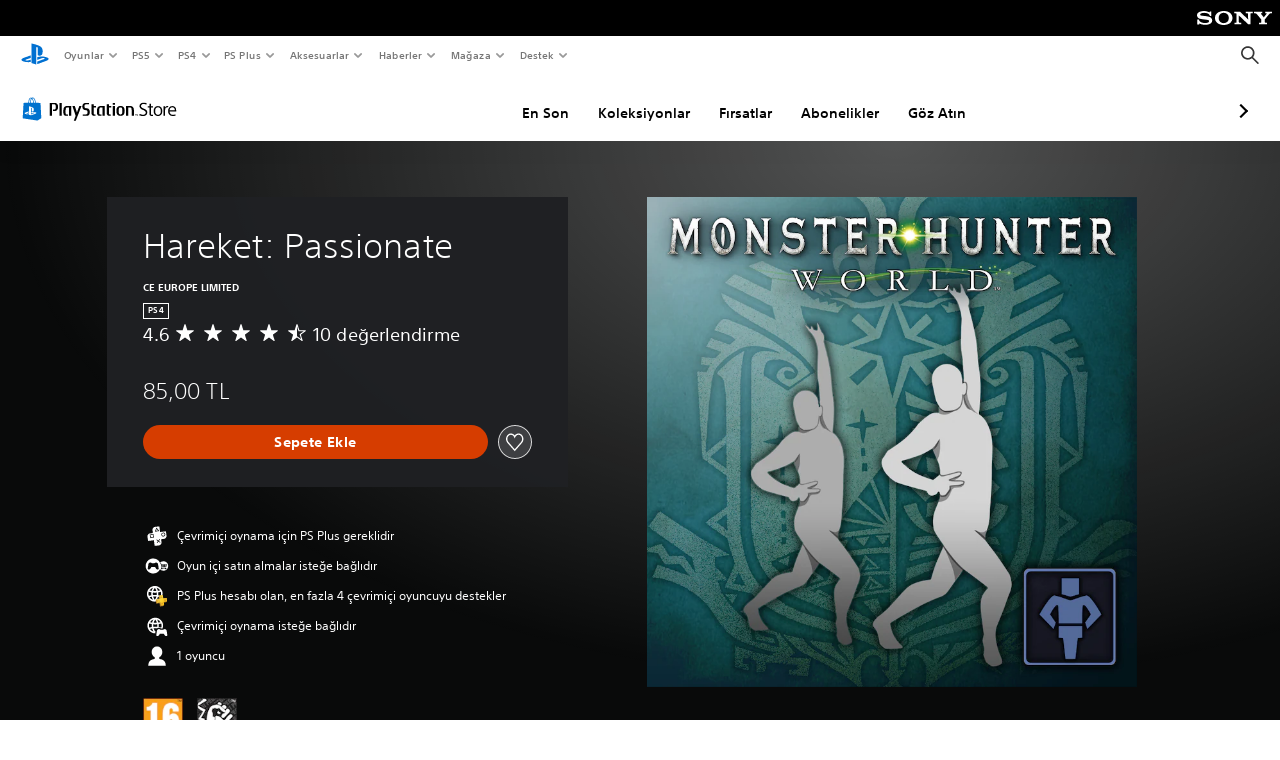

--- FILE ---
content_type: application/javascript
request_url: https://web-commerce-anywhere.playstation.com/ww9vfc/N/X/1UoNaxR-1g/G3haQpJSYuJzrDYtut/QQcBPRwrSQ0/YkFy/UltVW1oB
body_size: 177298
content:
(function(){if(typeof Array.prototype.entries!=='function'){Object.defineProperty(Array.prototype,'entries',{value:function(){var index=0;const array=this;return {next:function(){if(index<array.length){return {value:[index,array[index++]],done:false};}else{return {done:true};}},[Symbol.iterator]:function(){return this;}};},writable:true,configurable:true});}}());(function(){nI();E7g();Z7g();var Q4=function(W7,I4){return W7*I4;};var m1=function(NH,Nj){return NH[JH[Xm]](Nj);};var rs=function(){if(z6["Date"]["now"]&&typeof z6["Date"]["now"]()==='number'){return z6["Date"]["now"]();}else{return +new (z6["Date"])();}};var Un=function(){var IP;if(typeof z6["window"]["XMLHttpRequest"]!=='undefined'){IP=new (z6["window"]["XMLHttpRequest"])();}else if(typeof z6["window"]["XDomainRequest"]!=='undefined'){IP=new (z6["window"]["XDomainRequest"])();IP["onload"]=function(){this["readyState"]=4;if(this["onreadystatechange"] instanceof z6["Function"])this["onreadystatechange"]();};}else{IP=new (z6["window"]["ActiveXObject"])('Microsoft.XMLHTTP');}if(typeof IP["withCredentials"]!=='undefined'){IP["withCredentials"]=true;}return IP;};var xn=function(n7){return +n7;};var Y4=function(p4){return !p4;};var qt=function(){jt=["","P1PV[46","%\n","B=!$NKR[5\x3f","-\'LlY%e:","`DD\x07^5>!O3I","I4\x00\r8B1A","*<C+TL","HX4","","8\n17I-","R\tBlP","J","CHuS;WMv%\'K","\r;A0^","G","A2jP","M\x00CG","6^\x40Y\x07O1\x00\x00\'","\f\r!O-V\fVKf\' V\x00\x40\x3f)\vO|5&GsP","\x40U,","9[K.*","D\r]/E","ffRQ_$",".^uE6^918E0","\bF/ VPE\"O","o","8\b\v","E>\v!V;","DY/\t,*","\nC2$","2T*K\x40]$\b^\x40","\tD((K<","6R3PQF/","1W\x07MZ$3O","\"C28E","\x40/\bb","P5Ox9\v\n6R;K","\fL5KIR%\tX%","\x40/:","8PQe.\'[","9\b:L","z5\x3f","\'<L;X","AR4g3\v"," MHR\x00","VIP46","6B:KT[","WT","M-/\x40<L8}V\r\brfM:WWW","h~\vB","%\vC\x3f\x00>:X;U8C\x40.","b[FU",".LJ","n5)_>\x00NL+^GK",",\rB=","K9L2#K","#3Y\x40E","\fMl %W","\f\b\'","D","D;UC3","LQ\x40\'2","4","\x40/(ZmR\'^","#QWV\x07/\n5N2L,\\\vF\t33Q\rLY","y7O","[\x07\r4M 2^","Z=$O,]","JNG(3R<\x40A,\bK(\x00",":D;V","I","9)Y","KX-F","/#G",">E:P\vf_(%Z","(5oWV\t\\=\t\x077","DS 4X(","WB\x004N","*M.$ZCdT/K(","W#6[]","N=\v","-i2",";\x00I9Q/L[.6F5D[%","\vO2!","l/2 ","L\vLQ\x07\vS","NRR+^q\'O8PN","+V\x00WX(D9","8L5","RK-/L\v","Y3)[FC 5","F9\b\v=TLN\"M","!Z",",\\\x07ML\b2Z","\br\"v|6\"|+*rn/`,e","]f2<T=\x3fuxV8G6i\"dq5.\nk\f3\x3fc\v9D*hx~\"oZ)\nEk\'4a^;q*k\bzdd1\n4k%\x00ap(\fh\x07m*dr.k,/Gj+l\"h!m0du:(M6/bi|\rt8h~\bBv \tc \ts{#a.N\x00~5lv6\'7y\'\'K9x9`9`\x00X$vv2\f;;$=x/E%z\x00v%pP2\x3f`$+4h\rx(k.l&\x07l!w~2c$,a5^+q*s\b\x07zrd24i7/\x00a\fp+g\fy\x07}*fb.k\n,/Gj+`\"h!~0gy:8M6/il\rc8h~&B{ <fU\tsM#c.N~!lt\'<y3\'e9i9c)`-X\"vu)\t<o;!=b|/E*z\x00v\"`P <h$;4a\rxk*l&l\"g~2+k$a^/q*k\b\x07zdd14k)\x00ap(w\fh\x07[*dr\r.k)(cGj(h\"h!s0du:(M6/+i|\rf8h}6Bv \x3fc \ts{#g[N\x00~lv6\'3y\'\'e9x9`1`\x00X&vv1\t8;$=jx/E>z\x00v pP2<N$+4p\rx(k.l&\x07l!s~2e$/fn^+q)k\b\x07zad24il/\x00a:p+g\fz\x07}*gr.k$,/Gj+`\"l!~0du:8M6/il\rc8hp~&Bb \x3fc\tsw#c.N~!lu&\'<y/\'e9{9c)`\x07-X\"vu%\t<o;,=aZE*j6G\"d}7U;\v\t&h\x00\x07l\"ae\"+2c4&\"az3q*mR/nR2.M\'\'nz$lYY\'\x00P\"d}\t<e)[ L(j+c\'k#~\"Hm.\nn$/d\t\x3fr=x\x00h4\x40Q2D|$$eE.+fZ|\x00\x07RVYk#(\x00aA+c!D\x00j\"g5\'m\nQ:ayx,)h\x00G\"d})H\x3faH)x\x00lRo\x40\b9H\x3f(;arq*n5n\"f`$$H;$/ahs*jtldv9\']+\'a\\S\rh\x005~tv0\"[:$+4a\bh+a1E\n ~/`v2.\r\n4/BoxX{.~$]v2\n6S\x00ax+Ywj\"dY\n]/jh\\g*h,l\'dp\v<`j64ka&h+c*S\nwL2dt q6R$$esN(Q:h$Q]v2\n;,=WNs*h\x00v}*d{6<D,/7x+c/lG\"d}]\x3faM9Z*h\v3Z\rg\x40As9l$/S|+cM*~ ]v2\x3fI2/6v\vx(\x07Su|o\r<lh\'/g0x;c*htmG\"d}8M\x3ffa [2q-~\"AGp;S\x3f\b(fd{c:h\rWdv2>2au\x3fL)^su}M\"<M$/v\bx+h~~~\nd\nN","7X","C/\x07=G\nKQL%IKC\x00","q_`^9\'O,MZa(PG/\vC8\x00N2\x00y","k&*fq#h e\f\bp3te (|\v=7\tA<ZG\rN)/U\bIZ/\r[.&V)AX[su\vV\x00KyVa","\x002M;","NR\n","TV","9\\rF5)KUR<&","=QML","WV%","*&E-","\x00L7","\b","-L\tAZ2","&S","L,/K","9G_(%Z4JE%x9\x07 T,XKG","jQ,D9$7I1zLL92","LQu!\vO\f\t=A2","<I(\f6x[\x00G\b]","G4","SD","\x3fZWxX(\r","_lQ","JMz.M9","Y,2Z","\r\x4035K","3\rK+\v","V","1W","INy \x3fzWX","Rc5Z\rVXK(Li","n9&L*(P^2#MCmR0X","1W\x07MZ$+P\x40","PY","BR\x07K2\v\v\x3fd\x3fM\v","y\x07CX","2w\v[","L#-Vwc0O.&=N;ZKG","J(2F","V","\x07)O\n\x006","R\nN$$SW","\n<E","E=]aa,K\v[","3\nY\f\t=A2kA\x407#[","\fW\x07E\b\"","`<D\x40)\t","\tPH5#z\x40Z.\t","LC","PG5/R","N1","\n\\%/P","PH/!S","s\b",">a+MO\n]()Q JY\x072F0\x00","3\v6Y:VL","AS%Y","\rJ{","ZG\bB\b6M0LP!Y","L-2^:",",","K","\x40U)\tm9)2M;I\vF","\x3fL]8foDN2","<s","%PU[4E2","QN/\'S","l\"O\x3fNL+^L6","I0\f\r8","(E1\x0012S\'W\tq\b[(6K*KQ","#PPM$4L\nJY",")2R\nU$","L3\fS+[\x07K","J\tPY5","9\\e\nD$6^\x07V"," )\\9:G6MJr\x07\\&kv\r","Y(>ZaR4","\r[$7lH","+FK$\x07~.aR\x07%^","V\x07At","\x40U)\tb5\n6N","/\\3\f\r6S=Q\vL\fL%","\fFR.P]9\t\r<M;\x07GZ !Z","/LCKX\x07`\n*:D~\\W\t7\'S\x40&]^%\vsp;K\x07KZ()Q-DZ","QL","P","I3L","CX5","L","ZNz0","S","\b\'C6tFH","QV4/O2\v!I0^","\x402V\x40X4Nk\x3f\x07%E","[F","4S\v!I;J"," rYr`$NJM|\'<qw`gqJ.olfD</}!3","K\\{#","j]Q\r","A","4v2#SK^-\"_22P.\\","G","]QV","N1]vY$","!ZvC2M907A*\\","S+K","J\n[%1^\x40t._.\v=C\'","V\rKRN(\r"];};var Fs=function(DP,kH){return DP<kH;};var F1=function(){return ["V*I","Q^7f0X$):\t\t","u\vKBEqD\x00M4\"\v}1Nh\ff^k\tn\x00KH\n\\ODaS\x40Vb\x00","","4H","M\"\x07*\"F",":","`0<","=;[\t[","F\f#S4<SU7TU&*","=Z\ro\fM\t>S\r","a~`\bs2\n):3<WZL!8O","0BR5Bdo:.!\t","\x3f,SF",",_","1\x3fW22","\'^8X$MP6S$6R-","\x07[","K:Q%gJ4\x3fUB\x07F0M","^=2CW\"S!j","\x07X4","~\b+","2N\x07M<WH0P+^2","`\x07F","Z","m0S\f \tV\x3f%y1H3_3k)","","^Wx<\r\vK0Lxkgqlj/g-F:=A_c","\v\bP\bJ\x07!D","XM\"K-H\x07*=:W\t\x3fML","i0=C^",";W\t",">W\t\tV\v[%l\x00V\x3f6bI6T0I2*=*=","!G","","\x07F7tR1S,",";.","CE","\\#Z\x00QQ70\r3A\'v()3\x40V","C3~OV","=&,[KV\x3fF\f","K\t","","\"R0C5\x00&\x3f\t:W","=\"S","L\x3f!h\x076\nV69B","","; /^8[",";P\bZ","J*8L\f\n\tQ4P]0B0","RXFT","H","z\"-G","K\v","$%YL\'D/I0=CZ7B","o=8{!n*%5","%\r4","QIK=4`Z/","\bR\f[-$L","_\"9;","5D\bZ#YK&U0U","\tR","g&\t\\","\v+F",">^V\fj\"U","\vV\v[\f5N","1\x3fHQL","Y%c\bZ#(","G\b\nZ5FIW\x07B\"","^","I","\f*#\t*aZK","n8Oz\'4XO","P\"%rZ7F","yr-PF%;USt\n\x07K\t\x00L\fWyS3\n^<!S_j^$2k","\f,","\bZ\r\n[\r%v\bs>2]","#SJ6B7X\n/&\'+K(L\bS\x3f2B\f","Q5SH0F#I","n","\\4=SI,J!X3","0:SP0\\\r4S","X=","7\x40\nF","-\x40K0\\4B%4s","J7%D","%!nQI\rJ^$O\r\x00V\x3f4R,UdB#\'o\tn]Z\v","\tX\fJ#qP2>Zs\"I \x403","<\n","\x07]6=","\\L\x3f%","K=w\fV>\x3fzR0S","b\\","0<TR&I0:,\'\tA=W\tP",",b;Vs):%\\2\"(FB\x40","J=>OK","+WlJ4R\x00","5SM*D!a3$=","2>X]*U)i;\"#<\b*\x40\tL","\n4^oBhIz\ng*Q","F/`(8=czb#m\x00>\n\r4\x07)s-+~=,<\x07`(6lNz}wMZ -N\bs:J%\'d\v/\x40\fwmf\x07t\x007.\x00-[=\b|(\x00`/U}\"0njf.\n\t+-`\n\r\nz\x3fD(!\'}\x07\x00w} _77<*zp:;y*>, C[{SzfO{<-s:;y*.=u>\'rwz\x00^0y&9\n7\\\x07C;l=5w\x3fd(1\bm\x07gz\nC\v\r#Q6;yH=\x3fV[\n7~\x00wznuz.\n/6vs+~=>kH`r%\'~<)XU4fz\x07.\b\t(s47~==k8\"p(35T47w~$f},*$\n~>;~\x07P(\x00`.!i$\vi,ck..\n\f>4;~=>+!\'|0:Rrkm3!+=y\"HWU0\'{.&$[&wc$bm\b#<,-\raN1\r{\x3fJ8\bH&Ejd%G0\"\n<(-s\x3f\bl=<F\x3fk\"\"Uq&cLjfm.+-x8.eD>F/`*-=czLqB8\t<-!O\x07=)o\x3fxY\'\x00~wz/e+B!.,-\rc,Y=9k\x3fv_\b\'~Wq{f<}.\b\f]\n.;~5U&`9&7~sJ%f\x00.\n\t!\n:>)>dv\x07\x07\'o\x07\x00wxL5J.r<-k!0\x07=;+`:<Q&Nzmb\x00[\t</6s:0|&5\x3f\x07p(\x3fk;l/KA2\x00*/\x00qNFI\tk=>ic5\x07}wBf`\"9\n<-\"p0H\x3f\x07\x3fK;%~\"\x00w|U78~!%\v\vs:/X{R81%n<`zq>N!,j\x3f~={\x3fO\r\x00R\'R\nfk!d.;}O1\'\tkY&.rs\\Tm:x\r\x07\"X9>`($PuCfx2\'\x3f*W:+~>KK28R81%]Pzbm;_<</6s:0|()\n<`.\b\'~$`K{f7},)#\'%~>;~-x&6d(1z]a\bI3n\x00.\n\r4-w:;S>4h/g\nC$L0\tgvapn.\f7<-k!0\x07=<I=)`(:h\viwhem%HTA*;|):N(`3<hd\x3fR|$jN.\n#+$C;~=>z#y/1\'~zl;ff5\x07\n<-\"d3>~>62`(,e\x07\x00w~ oV7.<%\vs:\"{:>\x3fK\x3f%\'~Nzm$*\n6d*;x8h\v\v;\"~)wz\tq=\"\nDs:;~\v7x\x3f`-*h)wq}\bi.\'5(p2;s9>{\x3f!\'z2`A\"f3m\b\n<4\nt:;~8kr(\x3f~`iuK\"N1.\n<\"Q7\x3f~=h6+`%6\'~fm:8\x3fD:s1Lk\fG:`t(1\rTc\x3fAzqm9!\f-\v-;~64ji`-A3~=^}-P|\x00>\n\f$_\x3fT:;*>4>uH\'{`wz/DuB!.,-\rfY=>\x07(`#\n7\nir\nf\x405%8<<c:9i)X\x3f\x3f1\'u0|qm>\t%;y)>LQ\r~\"\x00wr`}F28z#d:;S(9E.& ]\x07Bath-.,-\fA*;|/+_d65~htn$cY8</X8~0:<!W\x07wqt[<\n\f-`5#g.h/e0B_Et^vn%>\n\f.\x07xT:\x3fX\x3f\fo\x3fv,\'\x00~6thW\rk\x3f83<>\x00k#(P*.92L/<xh%rzB}.\x00$-=c:\x3fk+9t(21e\"3:cn3.\x3fX<w:;R2IP\th*%~\"\x00w~p7)\x3f$\x00Jn1>xJ`(6/~:6whm\rm*\n\r8]&V<i=>p\t3\n=\'yewzN7},%\x3fs93|\r\x00` !y(2m\tE*~3.>s8,U\x3f;6c<#~:Ft\bUm;\x00\nt:;~:0\\;`)G\x00wyD_\x07.\b)6s9(Q&\'l83f\x3f<hdaU\v\tk\";c\f8+K\x3f`/<VXeAzf,:>\r\v;r)>\x3f\x07!\'|:}fj9\b`7<-x5j=;U8w/:,n=\x07ci\vxf=\r\v<$P;~=>h`9F)wz\t\nvn.3<-\fPM~=5T#d(1\nWeEnft\f+|\n<-%YI,n=7g[3&0l\x00Ayzppm.\n\t\x07)P\b+~\x3f+S7`%5\'~<phd<m5+5&>PZ=.<\"p(32x5wwf\x40_(\"O8~=8F\x3fk&*VX\"gzrw~/z4)w:;Z0M/b\n\x40)YszI\nh.\b7<-q/,\v>>9)`(:i$Nzm1z&W\n<,-\rP v=3{\x3fJ;6>XwYf\x405%8\x3f%\f\x40>;~=d(\x00`.!i$\vi,ci}<<-S0i)>*Y(1,n4}Cf}5s!s:;e&,<\x07`(:V^iwhF<m%{.9Z s:;~\x3f:SO<1\'T5\vXLw},6\nsB,~=5\f3(4WjZTrI3m9>\x3f~C;~E)\x3fd3E^~\"\x00wxa)T.-9p\b+~\x3f-7`%5\'~<lHf\x07u:<6=h,OQ8Y3C,1\'Q>Gj4e}$}-Y5\fe;)|V((zz~f(j<\f-x3-j>m\x3f!h(<#~tS I\n\x408~%\v\vs:\bz=>R8R%5\'~<9yHf\x07y\x00&xw1)s#H\b}`#((]wWt^.\n$6s93|\r\x00` !y(2m\tE*~3.>\x3f\n\tn=<k(##~=Y\n-P\x07T.%\vs:\n5\\;`65\v#wz(C-\f\vA*;v8x\x072\x3f:Q4wjdm5=8-Y1Q\v<F\x3fk\x00\'0j[C/E)Hf\n8\x3fs8)\r\x07\x3f\x40\'#~\x3foL\bNe#\x3f)Z=W*>09x\x07=+~etz`4_\x07.\b:\t(s7\x3f~=t$\"p(34x5w~$lm\nj1\x00e)K+1\'uz~e>\v\f\'+-|#Q128ec(1#r3szI4cb<>}\r}\v\fo\x3fE.+~\"wzFz\x07.\n<,-\rd.Y=3{\x3fJ\\nR\t/Rko\\<)_J^\v\b|(\x00`!Um92XiD3[[ (<s</\f._)dO1#~3szJ\nj.\b7<-f2u\fS4`81$\v#wz(+B!-;9s<h\b}`#>\x07ytV;K&A2_*\n.=c:9\\*&&`(1\'Tz%gffew<s8#S)\x3f\vR3\'SQ5QvEm\r.-\rJ:;u2x+c>\tf\tt_Pt1*\n(\va:\nv=3{\x3fi+Q=elvK.\n>s1I^6G\r\x00`*)\nR)wqpF[>:\\\tn=<h+<G(8%G|CT3o.>\n>\';J:;uJ+L;`&,\v#wz(a+B!-<7,-q#1G=>dM0v\\\f5\x07wz/Rt\f};\\,2]>\x3fn(J`\x07gz\x00t\f]0.\r<-e;~6=_4i`\n>]e&wz\x00~*F.\n#s:;x$I=)`(:$^Tufm.\t+9s e\b}7","9N\x07(J<3SI","N\x07\tJ29EO\"U0","/\bb",".K2J=\vZqZN$\n-B","FZ$B\"C58","~6V\'4Dd&Q%\x40#\x3f*","+F2K\rH=","\x07Z","\x40P%W","++\\\b^\bL","zzJ","]3q%\x40\',\b\x00/F","g,\n\t \b","+8F","7<L","\x40\x00\nV20BR,IkF7*<\'B","y\bI\vFd\x3f0BR5BdO9\v.]","L&E`- ","^B3H0","$U\b",";","=Q\v","\bW","\x3fJ\f\tM4\"E","\\k","\'M;\n9.","7x!B","D7.+<<S8J[\f","\'*\t+\x408J\v","Z(","%W#>[^cw\x00jv9\"*\n\t<",";)-w:","\': A7Q\vV","B\bL\fJ\x3fU\'k#$EO&C",")\"#>+SM","\fJ!","r;L]7%DP#","EN!T\'^\x3f\r.","+;_K1Z","T0^\x3f,&","0C_*HkA&[po*W\t^NJ0]\x40H\rs","F4\\:\r:","O,R\'D5%,\x00","\v",">g+x","Z\x3f$[^1F&\x403","_","]%>W","B(I;\n%;4\bK\v",",U-I8*; \b[\nP\vL8U\x40","\"R","\bL\fP4E:\x07M%","VK","AM\b+M","V><SO1N\'m&%))Z","B#\'","F(X\n2","Ttd","5\x40",">T\x07F","L\b_%I9X8\x3f{Z-N4Y:\x3f&","\x3fEO\"K(x$,(","FK","$! \\KAM\x07\x3fBI[*4K,U0_\r_a\r=F6LYy\x40Kq0EB-DdJ#(; R\\M\n\nDEJP\flWL\"N0\f$\"+ST$_\r(O\nP\x00J\x3f2BR,Il-.;\b \tZ>Y\x3fU-^s8X-F2E1\x3f S S\rX\vQ\fT~64XO\x07F0Mx\b.;5)Z>KN\x07\x07\x40Ly\nY1F*H%Mgm,[P]_\f2I\x00\\%$D^a\vfN\x3f%*lYPR\\}\x07K7>DVa\vf\\:\x3f)#d\bLP\\} J==`^1T-C8Mgm\n9OX^K=w\fV>\x3fzR0SfqU%:\x003RVY\t]\n8N\x07XOD=4B&\x3fQzv4\x00W:\x40\\M\nqNTHqP]0D6I3\b./ASJLV4U*\bK4)BaP!N1ifQs]UZ\b:F\n4O\tQysa~`\bs2\n):3<WZL!8ODj4\v\x405B*H9q S\v+F+M[\n4SAHjwh\bb\x00s\x00*\v2>e>8x0V\f4O\rZ#kY$B0|7*\"+\x40S)1s\x3fj,49mr~bs*\t\b1E3\tQ\vlO\f\x07Fp77EX1B!B%9fWJR[\nN\x07G%yL&E#\x40dMbcQ\'K9\x07J\x3fR\x00\bssykH3\r>(\"+\\M\ra\x3fGRO\x3flMM&I C$]q&S\v+F+M[\n4SAHjwh\bb\x00s\x00*\v2>e>8x0V\f4O\rZ#c\fRm\x40!X9.\t:W\tR^R*p3r\"5\"`xu~\t8\r: gOVR(ZJ#\x3fM\\3RI8\v$=G\t`D[\rB\x3fTJX!$d^-C!^3q*S+\\M\rB\x3fTJX!$m&I C$U%a\v\t V\b\r\x00P\v=MEJcSU\'B6I$U%a\t V\bZMB\x3fTB,y\"T=B5O-::[U]\x3fRP\nsUS1H)I{\n3;=[SP_3M\rW99RX\'M4E0\x07#-!X\vY]0\x00\x07X4\"R H*_y;\x3f\"-]W[\rU!3FD\tS>#W,D/I2Bz}S UYVL<DDK4\x3fER,I~y\t\'#\"\\Z]0M\\54]Q(K&H1\t $R:_U]]4EGR=s O6C;\nf*+\\\bPEQ2\x40T=3T]!D.F7*&\x00/Q\\N6M_K<=_\"T,N99+S:_X^V\f>L\f]G%4XH*H*y\x40%#!W]U3KY8=ZX$L+N:\b;\"C/\\K\v[S#D\b9%[Wa\vfO>$\"A+JQQkF\b[83[T\"I&C7\v(&%XOX5\x40\x07\nW~2YU7B*X{(=:ATSQ]\r\"ERW#>[^nB<X38&tTQ[:C\b\x00]78[U/I-E\x3f#$*QSP]\x3fU\f78RTq\n4M1\nf<\'BTU]\\2I\vZ|4NO&I7E9q`R-PYZ5G\rU87SK3L(F2**&XTLJ\r~CK&DR7N*K\t$+\x00[QQN6ERW#>[^nB<X38&tTX[2E\b^>0P^-K\"G=&->YSP]\x3fU\f2\"Eo\'D$\x00&*P\t6FLPD~\fZ46\\S)C(O5\x00/\'*UY\\<B\n\x000\"E^7TkE;,*Cj\bSJ5}sUS1H)I{\n3;=[SP\\=I\x07O39_\\-E D3\v,%\v*]RS!\x00\x07X4\"X+B\'G;9$P-]TL\nRsB\tR4|SC7B*_\x3f\x00%uRC)BRN=J\r\\23]U)M/C\x3f\v;(/YU^\f[\n\"\x00\tQ\"~UWnK+K9A89NbM[S4Y\bL8>Xl\b)N8\r.\'\x07\"VQV\x3f\x40\x00U9>Y]+W!D=\x40*+\v\r Q\bN6S\b\x00Fb^s}MaA;!NbM[S4Y\bL8>Xl\b\'C0\v)\x3f\t)W\nUQ3\x40\b\\4:_U%K\'B<\x40):\x00*Q\bP\nBDs2^I,J!3\x3f*\']\x40SP0\x40P<0WV/E+\\2#\"#BRV~BZ\x3f%R-C!Tx8mQN-Z\tRR[%D\x07P\x3fk%M#B5\x00,\x3f\r\"ZOW3QP9!WZ\'W\'%\n\x3f;)AULRsB\tR4|SC7B*_\x3f\x00%uRC%YPP:I\r\x00\vX><]K&N&D:&,\v\'SUVPQ8BW\riFU$h5\x079 \tcWZ\fW\x3fF_Q43]W*A+F7.,+WP\fT=K\fZ>~UT-S!B\"B8,>F\bU^PBDs2^I,J!3\x3f*\']\x40SW2MS25TZ&A-D7! +TTR~c\rR0#]h7^(I%A(<NbM[S4Y\bL8>Xl\b/F7\f!%!VO]8M\n\fY99T_+L4K=\x40\"\"\v+AT]\nJQ4OFAHO\x3f6aD,^9.b:W\tVQ~C\nS<3US-D%F8\x07 %\b [Y\\8D\x00I\\\"\"H+F6I,\')ZT\\\fRsB\tR4|SC7B*_\x3f\x00%uRC#URQ6G\n]>0UZ!A#C4!(!XU\\J\x3fUGQ2EHa\vfO>$\"A+JQQkF\\04RV O\"D9\f)-#Q\nVN\x3fI\x00V~8\x07-\b7U;\r$#3/TUL^S9S4)B^-T-C8Ud`-SRX>B\v\x07O<2TK*I\"\\1#&\b\'K\x07PM\x07<C`07Q0h5\x079 \tcWZ\fW\x3fF_\x07^!3RY\'H)F=!$ TTX;M\nZ3~FT3R4s58#BZQ]\r\"ERW#>[^nB<X38&tT]\\0D\\8>WP(W\'\\1\t  \x07)ZZPM\f2\nw*I-X8&/\\TL\bR\"\n}sUS1H)I{\n3;=[SPX5\x40\fU33_Q(K\"O&#-/ZX[>\x00L~2DT3\t7Z1Mgm<]\x07J\x3fR\x00\b~~TV-K\'F7\r,!\r+\\OR\x3fC\v\tP8<^U)\b\'D3\f  \bS\n^PV\x3fD#6}>XO&I0<ic_&\x40ZQF\n4O\tQk~S&O-F4\t,&\x07#XY\\3\x40\f]54XZ\'CkF%\x40.7\t\r>[$\rORM\\}\nP<4^;S!B%$!GCaWYS2E\v\vZ!3\\Z,W/G>\r-\"\v\'X\fMQ2N\r\vV##YImD7_tCi,!_WZ\v[\"H\\~4UU3O(K8!. Y]\fP5K\\48ZPlN)M1\n8`\t-YU\tI]\\2I\vZ|4NO&I7E9q`R\"VZR9N\x07\x07Y!!UZ3K \\2-,$[TLJ\r~HZ\"~\x07\rlE(M5d.\b]%VP!`6\"\'Qo\'D$\x00&*P\t6FLPD~\tT84\\U3N)M=\n/\'&VZN8N\b&4TX/N!B\"B\"!+^TW\bR\\}\nP<4^;S!B%$!GCaSV\\!I\x00\\<0P]!J)E4)\x3f%T_4RFA_02BR5Bj\\8\bic_&\x40ZQF\n4O\tQk~W*B\'N2\v&$\'Z[S<HP5;]_.EkD\"\'`*[,V\n_8[\fHW%<Zo\'D$\x00&*P\t6FLPD~\v\\6=[Z/D*M4\t*.\x07!_PR\x3fC\v82YUnD%\x403/.A+_\vFQ\x3f\fQ\x07Ds2^I,J!3\x3f*\']\x40ST9M\v\rY!!F_3L#C=.%(]PS~GL~0[sj_ \bic_&\x40ZQF\n4O\tQk~K+N D8)$\x07,YQZ!L\x07X82FS(Ak_\"\x3f&C-A\bUYJ\rBDs2^I,J!3\x3f*\']\x40SQ7F\nT;>R] A/O7\f \x3f\v\'T\\S~\x40K\"~TT,S7X$;b\r:W\t^RZ\"HKV2>XHlD7_y*;\'SWVP\rBDs2^I,J!3\x3f*\']\x40SU0\x40\x07W7<\\W)F(C&% \r\"\\[Y~H\n\bL~8UT-tbA;!NbM[S4Y\bL8>Xl\b#C<\r/) ZYT8F\f\t^>=SQ.\x40 D=\x40(#>W\tTW\bR\\}\nP<4^;S!B%$!GCaQU[!O\nX;!RZ(J\"\x408\t( \r\v\"Q\fMQ2N\x07Q%UH0h5\x079 \tcWZ\fW\x3fF_\x00R:0RV\"W#C0/ \r\x00$PTZ>H\fW8~TN*K c]e, YUL^S9S4)B^-T-C8Ud`,VWW\x3f\x40\x07U79ZP+F\"K2\',\'\tL\vMQ0T\r\t%0T,A\"%,mQN-Z\tRR[%D\x07P\x3fk,L\"G2,#$XYN=H\f]!>S\\\"N-78*\tamRP\"i\fZ#\"_&w7\tralYWS|DQ\"8YUy\bkM=\v,!!UZ\\=FS::RU\'L.H<\fd<\t\r:[UVP\r~R\b]`cK-\x40f\x00t\f#=+KM>OS_IX<4US-L*B>\f&\'\'[XY5KV4\x3fK\"\x40!_y\f$\" [KPP9UDs2^I,J!3\x3f*\']\x40SW>H\fU>;YZ,H)\\>/*\r\r>U\vXU~\x40K\"~\nui\x401B\f)Y\f18\fY\\}\nP<4^;S!B%$!GCaZSY\x3fQ\b\x00U62F^ O,M7\"\"\n-Z\n\r_4~\b7#WV&x%B\"A!<_\x40lQ\bP)U\fV>\x3f\flK%M8.%&PRX6B\x07Z=0^W%H.Ey8<=^\t9HKR>5S\x00H>h/)\x3fS UYVL<DDK4\x3fER,I~y\f\'!\b,Y\vO\\9K\n\rU7>TZ%O*O1%*R ASRK\r4S\n9%[Wa\vfO>$\"A+JQQkFX:0UX3E)C;\r#!\x07$][X0F\f\x00]~6YT$K!A3\n\x3fa\"[\fRsB\tR4|SC7B*_\x3f\x00%uRC&^VZ;M\x07\n]:4SR-A\'F5\n*-\r\r#QUW\bRQ\"T\x00Q54R+S)\x40tCi,!_WZ\v[\"H\\~\x3fYT$F\"C9\t;*#S\nY\fS7IY4<YZlT1_&\n%+\b`ZS^S9S4)B^-T-C8Ud`\x00*Z\vSP9M\v\x00R\x3f0\\P3C)M2$#\x07&\bP\v\f[\fQ\x00^\fLs}X+U+A3B.7\t\t AQFP7G\b\x07S38ZY.J\"K4)(\r$[ON5JF\bU42B)Tf\x00t\f#=+KM>OS_I[34F\\$B+K4\"-\v Z[N!H\x00R43X,I0I8<\'B\t\nS$LGLs}X+U+A3B.7\t\t AQFP!QR9;]K%I&D7\b;\"\n%SYR<FF5>[)Tf\x00t\f#=+KM>OS_IV24YU,O%\x400\r-,\b+\\\\X!CS7>L%\t\'_%Mgm<]\x07J\x3fR\x00\b~~X\\$O(B0/(+U]\f[:CT3:\\K)\b4C&;a#^YVL<DDK4\x3fER,I~y\b&.\b(BWR;MZ5;\\]3H)H:*!R!]WKU%\vSs\f\rW&SdBk_g \x40\\uQL\b_]C\n|E[^\"(XXkBhERu4 AZ^A[\f7N\x07Q24U,Plm96!\\\bB_\t0HP\x00Z%2^&\v\x3fA3# Vlz>;{^R9Y>#[Z-D!8\x00<gTA/\t\tK\t\rP^2Wy9b79miU_~\fEQ\x00BBmHS`m\nRnt\x00w_b2\r:QRZU]\x3fRP\b!4D],U)M8\f.a9RW^G\r[\n$S\x07P!$ESkIm\x00w^62F\n!\x40SZ\b_PCa\x07L=4X\\7OB}RzT-]\tK\\RZy\x3fUhtx*\x3fUD+SB}OBOj0AZ*Sd|$\x00&&\t`Sl\vJ4EAOB2>XH7\x07%5A\'*\v:ZEJ\x001JS\b[y2I&C1O3Gc*QgESW~BGQ6%^y^3>=L/YW\\}Bx\f F0O>Gcf\x40RoRV\\AK2U\x00\bx*_]kl5\x00%!:[0W\x00\x07K>#1B0Y$k!\b\x00\"\tQ\vE7G\fV\'4bB3B~Iz\x3f;GbF\nZFCC\x3f\x40^%>D H*B3\f\x3f&u\x40Je}TM[Qna\fU}{gUf}Q2NYJ#,\t\x40\\\x3fBWmc%X3;\"\"*!\x40KTV\f4RZ5FO*H*_~Fe;+hZPV\x3fDP\"^%47HX$%(UEbI\t\\\f\n\r}E\f\\4SV,U=>C#.\b9S\t|]\v#S\fFk<W\"I#Y7\b.u\t\x40\"SJ[\rkME\x00\n^%7YI.4\x00#.=<\v+\\\x40XPN\x07DP\x3fkTF~I%Z\x3f\b*;u\x40JE\n\"\b\\\tL2!C0[8B#\'c\tt[W^F\v0RSJ[<k^G\x3fI1\x40:C#,Gb\\SKkFE3}FWyWhY7\vq*Q\v>GA\x07JD>\\XO}\"SW%\t\'\x409.gTu","RXEW","L4%bR.B+Y\"","\fJ","6SOH-O3","O+B*","E8>;)>W",">D","^\x3fZZ:s=\\3","++\\\b^\bL8$O\nP\x3f","6I2(*","~!!Z^F=38&","L4\"ER,IX9*(","\t6F7\\","4z[","+","O4\'","*\n+QI+G4","a","\raZ","","\"r07J\n!s\fZ\"%","DAJ`}\no\nu","!M\bh0%_IK!^\"","AZK","8\x07B7\"9L-]b\\","B#i.","K2","><UK8J","6OI,T\'C&\n","/\x40h\rU#h\x07Q4DI,U","+B%","\n5","2\x405Z=4XR6J"];};var zD=function(Oj){if(z6["document"]["cookie"]){var TD=""["concat"](Oj,"=");var Tt=z6["document"]["cookie"]["split"]('; ');for(var pP=0;pP<Tt["length"];pP++){var Ej=Tt[pP];if(Ej["indexOf"](TD)===0){var TW=Ej["substring"](TD["length"],Ej["length"]);if(TW["indexOf"]('~')!==-1||z6["decodeURIComponent"](TW)["indexOf"]('~')!==-1){return TW;}}}}return false;};var tw=function(Lt,dW){return Lt<<dW;};var wl=function(c7,pw){return c7<=pw;};var ps=function(tW,Tj){return tW+Tj;};var Jq=function Lh(ft,ww){var Bk=Lh;for(ft;ft!=GI;ft){switch(ft){case Kd:{ft+=f5;while(U7(hn,xs)){if(Nk(WD[Z4[Wl]],z6[Z4[Tw]])&&vl(WD,Xw[Z4[xs]])){if(M4(Xw,Kt)){jK+=c4(b0,[rj]);}return jK;}if(qD(WD[Z4[Wl]],z6[Z4[Tw]])){var qn=GD[Xw[WD[xs]][xs]];var PH=Lh(NI,[Y4([]),ps(rj,lq[f8(lq.length,Tw)]),WD[Tw],qn,hn,Sl]);jK+=PH;WD=WD[xs];hn-=z8(C0,[PH]);}else if(qD(Xw[WD][Z4[Wl]],z6[Z4[Tw]])){var qn=GD[Xw[WD][xs]];var PH=Lh.apply(null,[NI,[Aj,ps(rj,lq[f8(lq.length,Tw)]),xs,qn,hn,Iw]]);jK+=PH;hn-=z8(C0,[PH]);}else{jK+=c4(b0,[rj]);rj+=Xw[WD];--hn;};++WD;}}break;case cV:{ft=GI;while(Fs(zH,Ck.length)){kP()[Ck[zH]]=Y4(f8(zH,Aj))?function(){return z8.apply(this,[md,arguments]);}:function(){var L8=Ck[zH];return function(v4,m4,Hn,s8){var BK=B8.apply(null,[Rw,m4,Hn,CK]);kP()[L8]=function(){return BK;};return BK;};}();++zH;}}break;case C0:{var Uw=ww[MG];ft=GI;zm=function(bs,YD){return zn.apply(this,[lN,arguments]);};return EP(Uw);}break;case Vz:{return jK;}break;case WC:{ft=Kd;var jK=ps([],[]);rj=f8(HK,lq[f8(lq.length,Tw)]);}break;case s5:{ft-=TY;for(var O4=xs;Fs(O4,f4[U8[xs]]);++O4){ck()[f4[O4]]=Y4(f8(O4,Aj))?function(){Wp=[];Lh.call(this,RJ,[f4]);return '';}:function(){var N7=f4[O4];var T4=ck()[N7];return function(V1,pZ,Np,Kp,vZ,rK){if(qD(arguments.length,xs)){return T4;}var tv=zn(V,[Uf,pZ,gp,Kp,vZ,dS]);ck()[N7]=function(){return tv;};return tv;};}();}}break;case BY:{ft=GI;while(Fs(wU,Ib[Z4[xs]])){AA()[Ib[wU]]=Y4(f8(wU,zp))?function(){Kt=[];Lh.call(this,dh,[Ib]);return '';}:function(){var G2=Ib[wU];var Yc=AA()[G2];return function(QO,S3,fb,FF,Xf,A2){if(qD(arguments.length,xs)){return Yc;}var YO=Lh(NI,[Y4({}),S3,fb,kZ,Xf,Y4(xs)]);AA()[G2]=function(){return YO;};return YO;};}();++wU;}}break;case NI:{var hv=ww[MG];var HK=ww[E6];var WD=ww[kz];var Xw=ww[ZY];var hn=ww[YM];var tb=ww[pV];if(qD(typeof Xw,Z4[Xm])){Xw=Kt;}ft=WC;}break;case WY:{var Ck=ww[MG];Mr(Ck[xs]);var zH=xs;ft=cV;}break;case RJ:{ft=s5;var f4=ww[MG];}break;case dh:{var Ib=ww[MG];var wU=xs;ft=BY;}break;}}};var If=function(){return zn.apply(this,[AI,arguments]);};var Sp=function(dX){if(dX===undefined||dX==null){return 0;}var MF=dX["toLowerCase"]()["replace"](/[^0-9]+/gi,'');return MF["length"];};var Qb=function(bx){return -bx;};var nf=function(MX){if(MX==null)return -1;try{var W3=0;for(var sS=0;sS<MX["length"];sS++){var db=MX["charCodeAt"](sS);if(db<128){W3=W3+db;}}return W3;}catch(tL){return -2;}};var Wv=function(Jv,pp){return Jv>>>pp|Jv<<32-pp;};var NY,mz,Uz,vJ,k7,wV,Q,T1,mE,nR,t5,XR,TP,Mw,xz,SP,nm,DK,qW,Ow,Rg,tk,Pt,Xg,FM,dD,NG,QC,Lj,EI,VE,HR,Oz,lk,Vk,RV,x6,IG,mG,L7,xH,pH,vM,DR,SV,UM,qC,ZE,Kw,xW,VY,SC,B4,xw,Xl,Pk,cq,CM,gw,Ct,DD,GK,XJ,nn,Y6,jz,GG,l0,BJ,L4,hC,gl,UY,bE,pq,S7,VP,rH,SD,pM,hK,bw,Wm,tR,zh,gs,x1,ph,Th,mV,x4,q1,hd,zW,Al,kw,TE,xl,hl,dI,Rt,nG,lI,O7,E5,Ih,nC,HN,Mt,Rs,HY,Z6,w7,Pm,KH,bn,CH,O6,rI,rd,xt,hm,Ln,l4,s5,p0,Hd,mC,El,lH,KI,qP,Tz,pn,sj,r4,rN,J4,XC,Ww,M1,sm,j1,jP,pt,Qg,Yj,Ms,Pw,Wn,Ds,Lw,lt,l8,JP,xV,bC,W1,WM,kq,st,P8,cN,EN,OG,nW,sd,SW,cn,Xt,KE,GW,PD,Nm,r8,lW,js,BP,Hl,NK,g1,pE,AN,cm,K8,SR,rE,IH,M8,TG,ld,Y,vW,vR,YP,p5,H0,c8,Bm,fk,kn,TV,Wj,Im,FW,Hm,Tq,Fj,HH,G0,Yk,bK,mD,P1,jl,sw,A1,qm,As,CI,BD,qk,Ym,vn,YY,b0,mm,B5,LD,Jm,qK,sK,Um,XW,tH,Tk,Rj,DM,Ss,pD,sG,p7,Jj,ZP,HD,OH,Il,Rh,mN,dz,mn,SG,H7,XY,MV,zE,CC,Yt,O,H8,N4,vD,VD,sD,BV,F8,I0,Q6,gN,rD,cM,MD,G,Q1,kl,Qq,mY,N,Om,DV,Ld,Sz,tg,Zh,A,n5,cY,GC,X1,Pz,cR,Y1,pj,d8,F5,ZC,AP,fD,k0,J7,RY,ZD,mj,Hj,m8,g4,WP,P4,J,Ql,bG,Xs,ht,Am,Fm,Z8,KP,CP,fV,BN,Xq,Qt,kD,Ot,BY,NN,Hq,Ht,nw,MK,Fq,vI,pR,LV,Mn,AE,dl,lN,n0,qz,Ij,FC,v8,cP,bH,A5,Ll,Z1,Uj,z0,VC,IY,Sw,Qj,l7,Dn,DH,PK,H6,nP,Yq,tK,XM,Dw,lz,OD,w6,q8,lV,Zs,RH,j7,Ws,Ol,K1,D7,dn,EE,sN,Et,FV,Jw,QH,tj,ls,F7,V8,J0,vG,ZM,UH,WW,Dq,zP,b7,gE,G4,xk,H4,hP,K7,Pg,PN,vV,Eh,b8,EW,mK,wK,ZW,kg,It,f7,Bh,T7,JE,RW,HI,dN,Pn,T0,FP,dq,cD,m7,YH,wI,FD,dk,kG,hw,B,ER,R,gI,nH,Lk,Ul,bD,wm,MI,ED,d4,tl,Bt,Tl,rq,NV,bj,Dm,Aq,Zq,r5,Oh,t7,Cw,B1,YN,wW,s7,Nw,Gd,Pj,Wd,p8,dH,mJ,mP,rg,QJ,bR,rV,YK,G5,YV,Wk,GH,h8,zs,bm,KC,E1,Vm,Dk,E4,WN,lD,Dj,OI,FN,Gw,x7,D4,B7,Jl,G6,CY,QW,Jn,Js,IN,Z0,qs,Bl,cw,GI,p1,Cs,g0,MP,l5,x8,Mq,Vt,S0,K5,Qm,mW,nj,Uq,Q8,rl,Uk,nk,n8,J5,WH,Us,kM,zg,wD,RD,RK,JI,QG,tN,LE,C7,FH,A8,T6,wq,At,I7,An,Gq,fm,TI,Qw,Lm,lw,Sq,UK,Iq,B0,lm,d1,Cj,Ad,k1,dh,T,Cn,gD,vk,v6,k8,JM,hR,G1,xD,ss,I,Vg,lP,cH,Ig,Ts,k4,Rk,jH,WR,QD,Zd,kR,vs,tD,Zk,sR,Zm,TH,zl,Cl,AK,HW,Nq,PE,cJ,jk,b4,ID,ds,Wq,vg,T5,DI,ll,sH,s4,Sk,Ps,Mm,R4,hq,gt,wg,hW,KW,Ks,U5,BH,fH,Wt,F4,rh,RG,fw,vm,lK,F,sq,Lz,pY,dK,W8,UP,gj,Rn,tI,Nt,g7,Rm,YW,z4,ZK,hH,D8,ms,BW,MW,R5,R1,hM,H1,rR,Xk,PW,jW,Gn,SI,Is,bt,C0,D5,ZH,U4,On,Y8,Ml,zt,tt,gH,fl,qN,PM,OW,UC,Km,In,d0,A4,M7,nK,dM,D1,Ek,YG,JK,Gt,Gl,Rz,Fd,bM,vj,O8,Tn,bJ,rk,wP,C8,b6,jm,Eg,bh,hk,NW,IV,g8,zj,vH,ln,gG,c1,Jz,jD,W6,TN,KM,nJ,Sg,LI,EJ,n4,mt,LH,gk,JD,H5,kj,Hs,fW,R8,IK,OJ,W4,LY,cs,Hw,kt,xC,Ns,WC,C6,w,gm,rC,C1,O1,ZJ,wM,ml,VN,C4,OY,S6,S1,P6,n1,S8,hj,Kl,xm,jn,t4,pg,D0,wt,Ft,Bq,Gs,gR,U0,Pd,P0,SH,CD,Qh,qw,dw,NP,Fl,vd,L1,NI,Xh,VW,jj,I1,dj,vt,Fn,vq,rn,LC,En,zq,j4,Gk,lG,Kd,xP,rP,Nd,xg,LJ,km,Y0,Ik,IM,G7,Bw,IE,Oq,N0,LP,gq,Nn,jq,nD,xj,jV,R7,rt,X7,RJ,Mj,bq,ME,Sj,A7,jw,w4,V,sY,rM,RP,Nl,bl,xh,v7,Kk,Jt,Zw,WG,gW,X0,Zt,Es,E8,wk,q7,LR,XD,Aw,GV,Ak,fG,UD,zw,WK,Q7,UR,rG,bV,JW,Ok,Cq,Bs,dG,U1,TC,xd,J1,jR,l1,fg,AV,HG,Zl,Rq,sl,dE,fs,QP,tn,JV,kW,hs,Qk,IJ,Dh,gP,fP,Gj,PG,mH,DW,pm,wH,St,d7,LN,LG,w1,CW,v5,bz,qq,zK,hD,pW,Bj,AI,OP,Tg,Eq,E7,XP,kI,qH,sV,AW,N8,Os,Ew,c5,Vl,pG,Yw,Z7,g5,Uh,GN,Fk,UE,tP,sP,bW,nq,A6,C,Lq,Kg,vY,Jk,KK,mw,Yl,T8,mh,tJ,Kq,vh,zd,sW,lj,P7,HE,Vj,Yn,c6,gn,Wg,Tm,t8,xN,IW,OM,Gm,zC,mI,Xj,qd,Vn,Y7,AD,H,P5,Qs,Bn,M0,wj,LW,Qn,EH,r7,kK,XH,d6,AH,TR,pk,qj,NC,mk,Sh,HV,VK,MN,YE,Mk,dP,MH,Ys,OE,tm,GJ,Kj,YJ,kk,Ls,S4,CG,YC,rw,ct,Pl,f1,zR,XN,cI,Kz,ON,cV,Az,CE,rm,wN,M5,Hk,wG,V4,q4,bP,fI,bk,jN,Id,U,vP,Kn,G8,Ud,Ut,NM,HP,f5,sn,Zj,AG,ql,GP,NR,AJ,sE,L0,nt,QN,Fw,EY,Sm,bI,mR,X8,zk,Vq,lM,TY,V7,vN,j8,ks,z7,Sn,X4,VH,K4,nl,J8,fq,EV,wn,Zn,EK,KD,Bz,UW,j5,xq,BI,Xn,l6,tq,Zg,XV,P,ws,lE,N6,Vw,I8,vw,Bg,Ez,gK,Pq,zV,Em,N1,m5,zJ,Vh,PP,cW,rW,Dt,ND,Rl,cj,Q0,Vz,hV,qG,Cm,r1,Vs,s6,fj,Dl,XI,cl,hG,mq,q0,b1;var cr=function(TX,GS){return TX%GS;};var dx=function(){return zn.apply(this,[RJ,arguments]);};var z8=function WO(tf,X2){var vA=WO;var NU=g3(new Number(dh),j3);var fr=NU;NU.set(tf);for(tf;fr+tf!=ON;tf){switch(fr+tf){case B:{var XK=mr(typeof z6[FU()[xv(Sl)](L4,Mv)][FU()[xv(JL)](F8,dZ)],pv()[Av(Xm)](gf,k8))?kP()[gL(xZ)](jf,SO,Ms,Y4(xs)):mx()[qX(xZ)](zx,CA,Fk);var b3=Nk(typeof z6[FU()[xv(Sl)](L4,Mv)][Ec()[cp(ZO)](Aj,AP,vx)],pv()[Av(Xm)](gf,k8))||Nk(typeof z6[kP()[gL(bX)].apply(null,[Y4(Tw),w2,A8,Uv])][Ec()[cp(ZO)].apply(null,[Aj,AP,kZ])],pv()[Av(Xm)].call(null,gf,k8))?Nk(typeof kP()[gL(hA)],'undefined')?kP()[gL(xZ)](vT,SO,Ms,xZ):kP()[gL(Aj)](dO,wb,VX,SO):Nk(typeof mx()[qX(z2)],ps('',[][[]]))?mx()[qX(xZ)](zx,E2,Fk):mx()[qX(TT)](xU,HO,SF);var Rx=mr(z6[FU()[xv(Sl)].apply(null,[L4,Mv])][Nk(typeof kP()[gL(zx)],ps([],[][[]]))?kP()[gL(bX)].apply(null,[WF,w2,A8,RL]):kP()[gL(Aj)].apply(null,[Zr,lT,bO,Y4(Y4(xs))])][pv()[Av(PS)](AO,gq)][Ec()[cp(wS)](Tw,Km,QU)](MZ()[Hv(ES)](dS,[XF,Tw],pU,xZ,xk)),null)?Nk(typeof kP()[gL(hp)],'undefined')?kP()[gL(xZ)].call(null,JL,SO,Ms,cK):kP()[gL(Aj)].call(null,ES,qv,BL,Y4(Y4({}))):mx()[qX(xZ)](zx,z2,Fk);tf-=EV;var zb=mr(z6[FU()[xv(Sl)](L4,Mv)][kP()[gL(bX)].apply(null,[CT,w2,A8,Fx])][pv()[Av(PS)].apply(null,[AO,gq])][Ec()[cp(wS)](Tw,Km,nL)](Ec()[cp(PL)].call(null,Pb,J2,zp)),null)?Nk(typeof kP()[gL(rv)],'undefined')?kP()[gL(xZ)].apply(null,[Zf,SO,Ms,TA]):kP()[gL(Aj)].call(null,Y4({}),Zv,Nf,Tw):mx()[qX(xZ)].apply(null,[zx,T3,Fk]);}break;case nG:{var hT=X2[MG];tf-=gI;lq.push(TF);var NS=dA(GI,[Nk(typeof FU()[xv(z3)],'undefined')?FU()[xv(sf)](cH,Fv):FU()[xv(mX)].call(null,Ov,Up),hT[dc[Wl]]]);KX(Tw,hT)&&(NS[ck()[nb(cb)].call(null,qx,Vv,LF,SA,bA,Y4(Y4([])))]=hT[Tw]),KX(dc[Tw],hT)&&(NS[pv()[Av(z3)](CL,zj)]=hT[Wl],NS[kP()[gL(Ar)].call(null,xO,hA,mE,pU)]=hT[Xm]),this[FU()[xv(WF)](DU,DS)][FU()[xv(Tw)].apply(null,[Y7,vx])](NS);lq.pop();}break;case AI:{var Fp=[zU,Kc,RS,XK,b3,Rx,zb];tf+=mR;var jx=Fp[Nk(typeof pv()[Av(I3)],'undefined')?pv()[Av(lp)].call(null,Aj,h8):pv()[Av(Iv)].apply(null,[S2,kT])](ck()[nb(Qf)].apply(null,[QU,JL,I2,Tw,br,pU]));var Mx;return lq.pop(),Mx=jx,Mx;}break;case rN:{var TO;return lq.pop(),TO=Kx,TO;}break;case Rh:{return lq.pop(),gA=OZ[UT],gA;}break;case R5:{tf+=cJ;if(Nk(zv,undefined)&&Nk(zv,null)&&U7(zv[kP()[gL(xs)].apply(null,[CX,kF,HL,mX])],dc[Wl])){try{var zO=lq.length;var Ox=Y4(Y4(MG));var R3=z6[mx()[qX(wS)](Iw,O2,q3)](zv)[Nk(typeof pv()[Av(vF)],ps('',[][[]]))?pv()[Av(gp)](TT,c8):pv()[Av(Iv)](Wc,FX)](FU()[xv(Wc)](SZ,v3));if(U7(R3[kP()[gL(xs)](rr,kF,HL,Uv)],Aj)){Kx=z6[kP()[gL(cb)](sA,RL,mF,mX)](R3[Aj],rv);}}catch(lA){lq.splice(f8(zO,Tw),Infinity,mF);}}}break;case ME:{var RU=X2[MG];tf-=mh;lq.push(fF);var fT=RU[Nk(typeof FU()[xv(cv)],'undefined')?FU()[xv(Bx)](YP,UA):FU()[xv(mX)](EU,Af)]||{};fT[pv()[Av(cb)].call(null,cb,b8)]=Nk(typeof FU()[xv(qO)],ps('',[][[]]))?FU()[xv(RL)](J4,Dx):FU()[xv(mX)](PO,QX),delete fT[Ec()[cp(44)](69,1479,42)],RU[FU()[xv(Bx)].apply(null,[YP,UA])]=fT;lq.pop();}break;case Xh:{var OZ=X2[MG];var UT=X2[E6];tf-=l6;var A3=X2[kz];lq.push(Lb);z6[mx()[qX(cb)](dZ,sf,hk)][Ec()[cp(bX)].apply(null,[kr,lm,xO])](OZ,UT,dA(GI,[pv()[Av(xZ)].call(null,Qf,I1),A3,Ec()[cp(JO)](G3,mS,Iv),Y4(dc[Wl]),FU()[xv(bX)](l4,lp),Y4(xs),qD(typeof mx()[qX(PF)],ps('',[][[]]))?mx()[qX(TT)].apply(null,[nS,dS,KT]):mx()[qX(QU)](mL,XO,Pq),Y4(xs)]));var gA;}break;case f5:{var zS=X2[MG];lq.push(Kb);var CO=dA(GI,[FU()[xv(sf)](nm,Fv),zS[xs]]);KX(Tw,zS)&&(CO[ck()[nb(cb)](gX,Vv,Aj,SA,VX,Aj)]=zS[Tw]),KX(Wl,zS)&&(CO[pv()[Av(z3)].apply(null,[CL,dP])]=zS[Wl],CO[Nk(typeof kP()[gL(BF)],ps('',[][[]]))?kP()[gL(Ar)](Y4(Y4({})),hA,Uq,gf):kP()[gL(Aj)](tA,MT,IU,Lp)]=zS[Xm]),this[FU()[xv(WF)](dp,DS)][FU()[xv(Tw)](Rj,vx)](CO);lq.pop();tf-=Bg;}break;case YJ:{var lF=X2[MG];lq.push(Gf);tf-=WG;var lZ=lF[FU()[xv(Bx)].call(null,ZP,UA)]||{};lZ[pv()[Av(cb)](cb,zF)]=Nk(typeof FU()[xv(Dv)],ps([],[][[]]))?FU()[xv(RL)].apply(null,[O8,Dx]):FU()[xv(mX)].call(null,m3,H2),delete lZ[Ec()[cp(44)].apply(null,[69,1236,39])],lF[qD(typeof FU()[xv(tA)],ps('',[][[]]))?FU()[xv(mX)].apply(null,[jO,Fr]):FU()[xv(Bx)](ZP,UA)]=lZ;lq.pop();}break;case k0:{lq.push(Qv);tf+=QN;var zU=z6[FU()[xv(Sl)](L4,Mv)][mx()[qX(WA)](Fv,Gc,dw)]||z6[kP()[gL(bX)](vT,w2,A8,jf)][qD(typeof mx()[qX(SF)],ps([],[][[]]))?mx()[qX(TT)](kv,Gv,Lr):mx()[qX(WA)](Fv,cS,dw)]?kP()[gL(xZ)].apply(null,[z2,SO,Ms,Y4(Tw)]):mx()[qX(xZ)].call(null,zx,hL,Fk);var Kc=mr(z6[FU()[xv(Sl)](L4,Mv)][kP()[gL(bX)](DT,w2,A8,hA)][pv()[Av(PS)](AO,gq)][Ec()[cp(wS)].call(null,Tw,Km,Y4({}))](FU()[xv(JL)](F8,dZ)),null)?kP()[gL(xZ)].call(null,XO,SO,Ms,Aj):mx()[qX(xZ)](zx,GA,Fk);var RS=mr(typeof z6[kP()[gL(T3)].call(null,qx,Pr,fj,K3)][qD(typeof FU()[xv(pr)],ps('',[][[]]))?FU()[xv(mX)](Ep,bv):FU()[xv(JL)].call(null,F8,dZ)],pv()[Av(Xm)](gf,k8))&&z6[qD(typeof kP()[gL(vx)],ps('',[][[]]))?kP()[gL(Aj)](WF,N2,rb,U2):kP()[gL(T3)].call(null,Bx,Pr,fj,PF)][FU()[xv(JL)](F8,dZ)]?Nk(typeof kP()[gL(kZ)],ps('',[][[]]))?kP()[gL(xZ)](dO,SO,Ms,vT):kP()[gL(Aj)].apply(null,[ES,c3,Dv,sA]):mx()[qX(xZ)].call(null,zx,sv,Fk);}break;case Y0:{tf-=wG;lq.push(HF);var sb;return sb=[z6[kP()[gL(T3)](Y4(Y4([])),Pr,lX,Xm)][FU()[xv(xx)].call(null,qS,XO)]?z6[kP()[gL(T3)](Y4(Y4(Tw)),Pr,lX,lx)][FU()[xv(xx)].call(null,qS,XO)]:mx()[qX(DS)].apply(null,[xO,ZF,HU]),z6[kP()[gL(T3)].call(null,bX,Pr,lX,Y4(Y4({})))][kP()[gL(AT)](Rw,xZ,Iq,TT)]?z6[kP()[gL(T3)](Y4(Tw),Pr,lX,Gc)][kP()[gL(AT)](z2,xZ,Iq,Y4({}))]:mx()[qX(DS)].call(null,xO,TA,HU),z6[kP()[gL(T3)](Y4([]),Pr,lX,Fx)][Nk(typeof pv()[Av(Lp)],'undefined')?pv()[Av(WA)].call(null,HO,HH):pv()[Av(Iv)](Nf,SZ)]?z6[kP()[gL(T3)](Y4(Y4([])),Pr,lX,TT)][pv()[Av(WA)](HO,HH)]:Nk(typeof mx()[qX(AO)],ps('',[][[]]))?mx()[qX(DS)](xO,rr,HU):mx()[qX(TT)](IO,Uv,nX),mr(typeof z6[kP()[gL(T3)].apply(null,[Y4(Tw),Pr,lX,Y4(xs)])][MZ()[Hv(sv)](IL,GA,I2,rr,qr)],pv()[Av(Xm)].call(null,gf,Wn))?z6[kP()[gL(T3)](Y4(xs),Pr,lX,LF)][MZ()[Hv(sv)].call(null,CA,GA,cS,rr,qr)][kP()[gL(xs)].call(null,kZ,kF,Jt,Qf)]:Qb(Tw)],lq.pop(),sb;}break;case t5:{var zv=X2[MG];var Kx;tf+=n0;lq.push(mF);}break;case Q0:{return String(...X2);}break;case lz:{return parseInt(...X2);}break;case Bz:{B8.Mz=KF[Rw];Jq.call(this,WY,[eS1_xor_1_memo_array_init()]);tf+=Bz;return '';}break;case wM:{var QA=X2[MG];var DL=xs;tf-=tg;for(var jZ=xs;Fs(jZ,QA.length);++jZ){var jL=m1(QA,jZ);if(Fs(jL,NR)||U7(jL,Tg))DL=ps(DL,Tw);}return DL;}break;}}};var r2=function(Gx){var IX=Gx%4;if(IX===2)IX=3;var V2=42+IX;var s3;if(V2===42){s3=function KZ(DO,ML){return DO*ML;};}else if(V2===43){s3=function X3(bT,FO){return bT+FO;};}else{s3=function HT(Z2,gc){return Z2-gc;};}return s3;};var qD=function(MU,cc){return MU===cc;};var f8=function(RF,pb){return RF-pb;};var Nk=function(Jx,Hp){return Jx!==Hp;};var Xx=function(){return z6["window"]["navigator"]["userAgent"]["replace"](/\\|"/g,'');};var Wx=function(){return zn.apply(this,[V,arguments]);};var np=function(){return zn.apply(this,[GG,arguments]);};var ET=function(){return c4.apply(this,[lI,arguments]);};var B2=function Ux(YL,MS){'use strict';var k2=Ux;switch(YL){case YM:{lq.push(Qv);var GF=FU()[xv(ZU)](Qq,Kv);try{var cO=lq.length;var zc=Y4(E6);if(z6[kP()[gL(T3)](jf,Pr,fj,Y4(xs))][MZ()[Hv(sv)](lp,GA,hA,rr,wt)]&&z6[kP()[gL(T3)](JL,Pr,fj,tA)][MZ()[Hv(sv)](Mv,GA,z3,rr,wt)][xs]){var kL=qD(z6[qD(typeof kP()[gL(Tw)],ps('',[][[]]))?kP()[gL(Aj)](Lp,Ab,HZ,Y4(xs)):kP()[gL(T3)].apply(null,[Y4(Y4(Tw)),Pr,fj,LF])][MZ()[Hv(sv)](Y4(xs),GA,gf,rr,wt)][MZ()[Hv(SO)].apply(null,[TA,Kb,YX,Sl,dP])](SM[mx()[qX(fv)](nU,cb,Ol)]()),z6[kP()[gL(T3)](Y4([]),Pr,fj,sA)][Nk(typeof MZ()[Hv(Aj)],ps(Ec()[cp(Sl)].call(null,z3,O6,WF),[][[]]))?MZ()[Hv(sv)].apply(null,[XO,GA,qx,rr,wt]):MZ()[Hv(Tw)].call(null,Wl,dL,rv,UA,OU)][dc[Wl]]);var wA=kL?kP()[gL(xZ)].apply(null,[U2,SO,Ms,Y4(Tw)]):mx()[qX(xZ)](zx,Y4([]),Fk);var bp;return lq.pop(),bp=wA,bp;}else{var wf;return lq.pop(),wf=GF,wf;}}catch(sr){lq.splice(f8(cO,Tw),Infinity,Qv);var fX;return lq.pop(),fX=GF,fX;}lq.pop();}break;case LJ:{lq.push(M2);try{var qT=lq.length;var xb=Y4([]);var LZ=xs;var AU=z6[mx()[qX(cb)](dZ,mX,vh)][pv()[Av(zx)](ZU,vh)](z6[mx()[qX(Vr)](UF,Y4(Y4({})),Bn)][qD(typeof Ec()[cp(T3)],ps([],[][[]]))?Ec()[cp(rr)](K2,zf,sA):Ec()[cp(xs)](YX,mq,lx)],FU()[xv(Vr)].apply(null,[g8,hZ]));if(AU){LZ++;Y4(Y4(AU[qD(typeof Ec()[cp(hL)],ps([],[][[]]))?Ec()[cp(rr)](QZ,mA,Bx):Ec()[cp(Qf)](CK,fZ,LF)]))&&U7(AU[Nk(typeof Ec()[cp(Bx)],'undefined')?Ec()[cp(Qf)](CK,fZ,cS):Ec()[cp(rr)](YT,IZ,rv)][kP()[gL(kZ)](Zr,qf,ks,ES)]()[mx()[qX(XO)](TT,Y4(Y4({})),l7)](Nk(typeof Ec()[cp(Gc)],ps('',[][[]]))?Ec()[cp(Uv)](hZ,Bt,Y4({})):Ec()[cp(rr)].call(null,kx,Jr,kZ)),Qb(Tw))&&LZ++;}var mb=LZ[Nk(typeof kP()[gL(Uv)],'undefined')?kP()[gL(kZ)].call(null,l2,qf,ks,Aj):kP()[gL(Aj)](Bx,dS,Rr,ES)]();var YS;return lq.pop(),YS=mb,YS;}catch(Tf){lq.splice(f8(qT,Tw),Infinity,M2);var Bp;return Bp=FU()[xv(ZU)].call(null,mj,Kv),lq.pop(),Bp;}lq.pop();}break;case kg:{lq.push(nZ);if(z6[FU()[xv(Sl)](mD,Mv)][AA()[IS(cK)].call(null,Uv,bD,xs,Mv,Iv,Gv)]){if(z6[mx()[qX(cb)](dZ,gp,Ak)][pv()[Av(zx)].call(null,ZU,Ak)](z6[qD(typeof FU()[xv(Iw)],'undefined')?FU()[xv(mX)].apply(null,[hA,bf]):FU()[xv(Sl)](mD,Mv)][AA()[IS(cK)](Wl,bD,xs,sf,Iv,gX)][Ec()[cp(xs)].call(null,YX,Dl,Qf)],mx()[qX(tA)].apply(null,[GA,Y4(Y4(Tw)),VW]))){var F2;return F2=kP()[gL(xZ)](Iv,SO,jH,K3),lq.pop(),F2;}var XS;return XS=mx()[qX(Wc)](FZ,bX,bl),lq.pop(),XS;}var Gr;return Gr=FU()[xv(ZU)].apply(null,[qj,Kv]),lq.pop(),Gr;}break;case QJ:{var lO;lq.push(Nx);return lO=Y4(KX(Ec()[cp(xs)](YX,fZ,Zf),z6[FU()[xv(Sl)].apply(null,[f1,Mv])][FU()[xv(NL)](Bt,BF)][FU()[xv(ZT)].apply(null,[BP,Tp])][Ec()[cp(dO)].apply(null,[Gv,xc,sA])])||KX(Ec()[cp(xs)](YX,fZ,Wc),z6[FU()[xv(Sl)].apply(null,[f1,Mv])][FU()[xv(NL)](Bt,BF)][FU()[xv(ZT)](BP,Tp)][mx()[qX(ZT)](jf,rv,X1)])),lq.pop(),lO;}break;case P0:{lq.push(Ix);try{var fp=lq.length;var VF=Y4({});var lL=new (z6[FU()[xv(Sl)](Yw,Mv)][FU()[xv(NL)](VL,BF)][Nk(typeof FU()[xv(Lp)],ps([],[][[]]))?FU()[xv(ZT)](xq,Tp):FU()[xv(mX)](PO,D2)][Ec()[cp(dO)](Gv,XA,HO)])();var zL=new (z6[FU()[xv(Sl)].call(null,Yw,Mv)][FU()[xv(NL)](VL,BF)][FU()[xv(ZT)](xq,Tp)][mx()[qX(ZT)].call(null,jf,Y4(Y4([])),KA)])();var Db;return lq.pop(),Db=Y4([]),Db;}catch(Fc){lq.splice(f8(fp,Tw),Infinity,Ix);var gS;return gS=qD(Fc[pv()[Av(xs)](BZ,QK)][Nk(typeof FU()[xv(z2)],'undefined')?FU()[xv(JO)](Zx,cv):FU()[xv(mX)](gZ,Tx)],qD(typeof kP()[gL(JO)],'undefined')?kP()[gL(Aj)](zp,Hf,zA,CL):kP()[gL(hA)].call(null,Y4(Y4({})),Sx,Uq,DT)),lq.pop(),gS;}lq.pop();}break;case S0:{lq.push(kf);if(Y4(z6[FU()[xv(Sl)].apply(null,[bD,Mv])][kP()[gL(GA)](Iw,s2,B3,CA)])){var YU=qD(typeof z6[FU()[xv(Sl)](bD,Mv)][Ec()[cp(GA)](Cv,Gf,wS)],pv()[Av(Xm)](gf,MO))?kP()[gL(xZ)](HO,SO,Jc,Y4({})):mx()[qX(Wc)](FZ,Y4([]),Xn);var Hr;return lq.pop(),Hr=YU,Hr;}var W2;return W2=FU()[xv(ZU)](PT,Kv),lq.pop(),W2;}break;case P5:{lq.push(Jf);var FT=kP()[gL(Qf)].call(null,lp,Iv,G7,TA);var rT=Y4({});try{var vU=lq.length;var Q3=Y4({});var rX=xs;try{var PZ=z6[Nk(typeof pv()[Av(IU)],ps('',[][[]]))?pv()[Av(Uv)].apply(null,[Fx,Lj]):pv()[Av(Iv)].apply(null,[Eb,zT])][Ec()[cp(xs)].call(null,YX,Y7,dS)][kP()[gL(kZ)](Y4(Y4([])),qf,GW,Y4([]))];z6[Nk(typeof mx()[qX(CL)],ps([],[][[]]))?mx()[qX(cb)](dZ,xZ,ZK):mx()[qX(TT)](EX,nL,Gp)][kP()[gL(JO)](wS,Yx,vq,Ar)](PZ)[qD(typeof kP()[gL(CA)],'undefined')?kP()[gL(Aj)].call(null,Iv,n2,WS,xs):kP()[gL(kZ)](wb,qf,GW,Y4(xs))]();}catch(j2){lq.splice(f8(vU,Tw),Infinity,Jf);if(j2[mx()[qX(vr)](IU,Bc,vn)]&&qD(typeof j2[mx()[qX(vr)](IU,PF,vn)],MZ()[Hv(Wl)](Iv,Yp,Gc,xZ,mK))){j2[mx()[qX(vr)].apply(null,[IU,Y4(Y4([])),vn])][Nk(typeof pv()[Av(Wl)],'undefined')?pv()[Av(gp)](TT,nD):pv()[Av(Iv)](Gf,CU)](pv()[Av(dO)](FA,zW))[qD(typeof FU()[xv(z2)],ps('',[][[]]))?FU()[xv(mX)](Lf,KA):FU()[xv(hA)].apply(null,[E1,PF])](function(sZ){lq.push(w3);if(sZ[Nk(typeof mx()[qX(zp)],ps([],[][[]]))?mx()[qX(BF)].call(null,C3,BO,SS):mx()[qX(TT)](nZ,wb,ZA)](mx()[qX(mO)].call(null,Ar,Lp,Cx))){rT=Y4(Y4({}));}if(sZ[Nk(typeof mx()[qX(cK)],ps('',[][[]]))?mx()[qX(BF)].call(null,C3,Pr,SS):mx()[qX(TT)](jA,CT,AX)](kP()[gL(wb)](Y4(Y4(Tw)),pr,A1,CK))){rX++;}lq.pop();});}}FT=qD(rX,Sl)||rT?kP()[gL(xZ)].apply(null,[dS,SO,jl,Tw]):Nk(typeof mx()[qX(Tw)],'undefined')?mx()[qX(xZ)](zx,Y4(Y4({})),ht):mx()[qX(TT)](R2,jf,kO);}catch(Ax){lq.splice(f8(vU,Tw),Infinity,Jf);FT=Ec()[cp(IU)](tA,Yn,pr);}var rf;return lq.pop(),rf=FT,rf;}break;case V:{lq.push(nL);var NZ=FU()[xv(ZU)].apply(null,[tp,Kv]);try{var rS=lq.length;var jX=Y4(E6);NZ=Nk(typeof z6[FU()[xv(vr)](Kv,nU)],Nk(typeof pv()[Av(Rw)],ps('',[][[]]))?pv()[Av(Xm)].apply(null,[gf,r3]):pv()[Av(Iv)](vO,vc))?kP()[gL(xZ)](JO,SO,kT,sf):mx()[qX(xZ)](zx,wS,JU);}catch(hU){lq.splice(f8(rS,Tw),Infinity,nL);NZ=Ec()[cp(IU)](tA,gZ,Hx);}var Rf;return lq.pop(),Rf=NZ,Rf;}break;case pR:{lq.push(sA);var KO=qD(typeof FU()[xv(BF)],ps('',[][[]]))?FU()[xv(mX)](Kv,DU):FU()[xv(ZU)].call(null,GX,Kv);try{var Zp=lq.length;var HS=Y4([]);KO=z6[FU()[xv(mO)](gr,rr)][Nk(typeof Ec()[cp(sf)],'undefined')?Ec()[cp(xs)].call(null,YX,l3,Sl):Ec()[cp(rr)].apply(null,[nx,Tc,wS])][qD(typeof FU()[xv(DT)],ps('',[][[]]))?FU()[xv(mX)](kb,G3):FU()[xv(cb)].apply(null,[Cp,Xm])](FU()[xv(AT)](lv,O2))?kP()[gL(xZ)].apply(null,[dZ,SO,Hc,Y4(xs)]):mx()[qX(xZ)](zx,PF,QZ);}catch(x3){lq.splice(f8(Zp,Tw),Infinity,sA);KO=Nk(typeof Ec()[cp(Wc)],'undefined')?Ec()[cp(IU)](tA,Dr,Y4(Tw)):Ec()[cp(rr)](Cv,cA,TA);}var Gb;return lq.pop(),Gb=KO,Gb;}break;case SC:{lq.push(IT);var dr=FU()[xv(ZU)](EH,Kv);try{var xT=lq.length;var QS=Y4([]);dr=Nk(typeof z6[qD(typeof mx()[qX(Qf)],'undefined')?mx()[qX(TT)](wO,JO,XO):mx()[qX(qf)](sf,Dx,K7)],pv()[Av(Xm)].apply(null,[gf,cq]))?kP()[gL(xZ)](Iw,SO,Z1,U2):mx()[qX(xZ)].call(null,zx,GA,X1);}catch(GO){lq.splice(f8(xT,Tw),Infinity,IT);dr=Ec()[cp(IU)].call(null,tA,nK,Qf);}var LT;return lq.pop(),LT=dr,LT;}break;case Ad:{lq.push(zX);var NF=KX(Ec()[cp(wb)](TK,WK,xs),z6[FU()[xv(Sl)](Jm,Mv)])||U7(z6[kP()[gL(T3)](Y4(xs),Pr,Om,Zf)][qD(typeof kP()[gL(Xm)],ps([],[][[]]))?kP()[gL(Aj)](Hx,w2,jr,Y4({})):kP()[gL(NL)](cS,Vr,Xk,cS)],xs)||U7(z6[kP()[gL(T3)](kZ,Pr,Om,rr)][ck()[nb(z2)](Dv,wr,GA,Qf,b8,Y4(Y4({})))],xs);var US=z6[FU()[xv(Sl)].apply(null,[Jm,Mv])][FU()[xv(qf)].call(null,J1,Tb)](pv()[Av(DT)].call(null,cK,Y8))[kP()[gL(cv)](nL,PS,jj,l2)];var qF=z6[qD(typeof FU()[xv(K3)],'undefined')?FU()[xv(mX)](DS,XU):FU()[xv(Sl)](Jm,Mv)][FU()[xv(qf)].call(null,J1,Tb)](Nk(typeof AA()[IS(tA)],'undefined')?AA()[IS(I2)](QU,G4,pT,Uf,QU,E2):AA()[IS(zp)](I2,p2,Ex,rv,FZ,Hx))[kP()[gL(cv)].apply(null,[YX,PS,jj,Y4(Y4(xs))])];var mv=z6[FU()[xv(Sl)].call(null,Jm,Mv)][FU()[xv(qf)](J1,Tb)](Ec()[cp(NL)].apply(null,[w2,Ym,Aj]))[kP()[gL(cv)](Y4(Tw),PS,jj,Y4(Y4({})))];var Jp;return Jp=Ec()[cp(Sl)](z3,NK,kZ)[mx()[qX(z2)](FA,gf,Mk)](NF?Nk(typeof kP()[gL(BO)],'undefined')?kP()[gL(xZ)].call(null,Y4(xs),SO,DD,Uv):kP()[gL(Aj)].apply(null,[CK,WT,RO,I2]):mx()[qX(xZ)](zx,Y4(Y4(xs)),fD),ck()[nb(Qf)].apply(null,[Y4(Y4(xs)),JL,vx,Tw,g8,Zf]))[mx()[qX(z2)].apply(null,[FA,T3,Mk])](US?qD(typeof kP()[gL(Zr)],ps('',[][[]]))?kP()[gL(Aj)].call(null,zx,FZ,DZ,Y4(xs)):kP()[gL(xZ)].call(null,Gv,SO,DD,Y4(Tw)):mx()[qX(xZ)].call(null,zx,Y4([]),fD),ck()[nb(Qf)](CA,JL,pr,Tw,g8,TT))[mx()[qX(z2)].apply(null,[FA,WF,Mk])](qF?kP()[gL(xZ)].apply(null,[Y4(Y4(xs)),SO,DD,BO]):qD(typeof mx()[qX(Oc)],ps('',[][[]]))?mx()[qX(TT)](rx,qx,AS):mx()[qX(xZ)](zx,I2,fD),ck()[nb(Qf)].call(null,TA,JL,DT,Tw,g8,O2))[mx()[qX(z2)](FA,Y4([]),Mk)](mv?kP()[gL(xZ)].call(null,cb,SO,DD,tA):mx()[qX(xZ)].apply(null,[zx,Fx,fD])),lq.pop(),Jp;}break;case E6:{lq.push(Rp);try{var XZ=lq.length;var qA=Y4(E6);var Wf=xs;var FS=z6[mx()[qX(cb)](dZ,cS,O1)][pv()[Av(zx)](ZU,O1)](z6[kP()[gL(bX)](pr,w2,hm,jf)],FU()[xv(dO)](R,hX));if(FS){Wf++;if(FS[pv()[Av(xZ)].call(null,Qf,Uk)]){FS=FS[pv()[Av(xZ)].apply(null,[Qf,Uk])];Wf+=ps(tw(FS[kP()[gL(xs)](CK,kF,MH,Y4(Tw))]&&qD(FS[kP()[gL(xs)](Y4(Tw),kF,MH,Pr)],Tw),Tw),tw(FS[FU()[xv(JO)](RT,cv)]&&qD(FS[FU()[xv(JO)].call(null,RT,cv)],FU()[xv(dO)].call(null,R,hX)),Wl));}}var pF;return pF=Wf[Nk(typeof kP()[gL(jf)],ps('',[][[]]))?kP()[gL(kZ)].call(null,Y4(Y4([])),qf,PP,DT):kP()[gL(Aj)](sA,gZ,br,RL)](),lq.pop(),pF;}catch(mp){lq.splice(f8(XZ,Tw),Infinity,Rp);var LX;return LX=qD(typeof FU()[xv(CX)],ps('',[][[]]))?FU()[xv(mX)](RO,Fb):FU()[xv(ZU)].call(null,mk,Kv),lq.pop(),LX;}lq.pop();}break;case S6:{var GT=MS[MG];lq.push(UX);var sT;return sT=z6[mx()[qX(cb)](dZ,Lp,J4)][qD(typeof pv()[Av(vT)],'undefined')?pv()[Av(Iv)].call(null,Mc,pf):pv()[Av(zx)].call(null,ZU,J4)](z6[Nk(typeof kP()[gL(pr)],ps('',[][[]]))?kP()[gL(T3)](Y4(xs),Pr,Dm,Mv):kP()[gL(Aj)](Y4([]),T2,Vx,Y4(Y4({})))][Nk(typeof pv()[Av(TK)],ps([],[][[]]))?pv()[Av(sf)](qf,qq):pv()[Av(Iv)].apply(null,[SA,dL])],GT),lq.pop(),sT;}break;case G6:{lq.push(Mv);var jb=function(GT){return Ux.apply(this,[S6,arguments]);};var Vb=[Nk(typeof MZ()[Hv(bX)],ps([],[][[]]))?MZ()[Hv(sv)](Hx,GA,xO,rr,hF):MZ()[Hv(Tw)].apply(null,[BO,px,dZ,Yv,TK]),mx()[qX(hZ)](cb,Fx,Bx)];var gb=Vb[Nk(typeof MZ()[Hv(gf)],ps(Ec()[cp(Sl)].call(null,z3,gU,Zf),[][[]]))?MZ()[Hv(lp)](Dv,rr,sf,Xm,P3):MZ()[Hv(Tw)].apply(null,[O2,Xv,gf,gF,SO])](function(nT){lq.push(Ub);var fA=jb(nT);if(Y4(Y4(fA))&&Y4(Y4(fA[Ec()[cp(Qf)](CK,DZ,z2)]))&&Y4(Y4(fA[Ec()[cp(Qf)].apply(null,[CK,DZ,SO])][kP()[gL(kZ)](Y4(Y4(Tw)),qf,W8,cb)]))){fA=fA[Ec()[cp(Qf)](CK,DZ,xO)][kP()[gL(kZ)].call(null,SO,qf,W8,SA)]();var mZ=ps(qD(fA[mx()[qX(XO)](TT,Qf,E3)](Ec()[cp(TK)](Tb,zq,U2)),Qb(Tw)),tw(z6[Nk(typeof FU()[xv(O2)],ps('',[][[]]))?FU()[xv(CA)](cn,l2):FU()[xv(mX)](Xc,nO)](U7(fA[qD(typeof mx()[qX(GA)],ps('',[][[]]))?mx()[qX(TT)].call(null,Zb,zx,OF):mx()[qX(XO)].apply(null,[TT,cK,E3])](MZ()[Hv(Iv)](JO,xX,Ar,xZ,HA)),Qb(Tw))),dc[Sl]));var g2;return lq.pop(),g2=mZ,g2;}else{var WU;return WU=FU()[xv(ZU)].apply(null,[Wt,Kv]),lq.pop(),WU;}lq.pop();});var DX;return DX=gb[pv()[Av(lp)].call(null,Aj,Sf)](Ec()[cp(Sl)](z3,gU,GA)),lq.pop(),DX;}break;case H6:{var pX=MS[MG];var Cc;lq.push(FZ);return Cc=z6[kP()[gL(T3)](wS,Pr,lr,xO)][pv()[Av(Vp)](NA,Pf)][qD(typeof Ec()[cp(Qf)],ps('',[][[]]))?Ec()[cp(rr)](vb,Mb,E2):Ec()[cp(OO)].apply(null,[Pr,m2,bX])](dA(GI,[FU()[xv(JO)](hf,cv),pX,Nk(typeof mx()[qX(pU)],ps('',[][[]]))?mx()[qX(Ef)].apply(null,[BF,sf,q3]):mx()[qX(TT)](Sx,Aj,Rv),Y4(Y4([]))]))[Ec()[cp(z3)](hS,BT,kr)](function(BX){lq.push(OU);if([MZ()[Hv(kZ)].apply(null,[dS,cf,sv,rr,VZ]),mx()[qX(mL)](Vf,z2,dT)][mx()[qX(BF)].apply(null,[C3,Dv,GL])](BX[pv()[Av(FZ)].apply(null,[Lx,LS])])){var TZ;return TZ=Ec()[cp(Sl)](z3,YF,SA)[mx()[qX(z2)].apply(null,[FA,HO,dF])](pX[Ec()[cp(xZ)].call(null,K3,zT,Dv)](dc[Wl]),ck()[nb(Xm)].call(null,vT,vK,dS,Tw,NO,LF))[mx()[qX(z2)].call(null,FA,hA,dF)](BX[pv()[Av(FZ)](Lx,LS)][pv()[Av(SO)](Ef,BU)](xs,Wl)),lq.pop(),TZ;}else{var Op;return Op=Ec()[cp(Sl)].apply(null,[z3,YF,Y4(Y4(Tw))])[mx()[qX(z2)](FA,U2,dF)](pX[Ec()[cp(xZ)](K3,zT,T3)](xs),AA()[IS(z2)](xs,NO,VO,qx,Xm,lx)),lq.pop(),Op;}lq.pop();})[mx()[qX(BO)](wX,pr,EL)](function(){var hb;lq.push(rp);return hb=Ec()[cp(Sl)](z3,z7,dS)[qD(typeof mx()[qX(Ar)],ps('',[][[]]))?mx()[qX(TT)](JZ,Xm,wx):mx()[qX(z2)].apply(null,[FA,wb,ds])](pX[Ec()[cp(xZ)](K3,Us,wS)](xs),pv()[Av(BF)](Zr,qU)),lq.pop(),hb;}),lq.pop(),Cc;}break;case cJ:{var bS=MS[MG];lq.push(Cf);var Br;return Br=bS[pv()[Av(lp)](Aj,j1)](ck()[nb(Sl)].apply(null,[pU,Gf,pr,Tw,Nc,I2])),lq.pop(),Br;}break;case vV:{var Dp=MS[MG];lq.push(cZ);var xr;return xr=Ec()[cp(Sl)].call(null,z3,t3,Y4(Y4([])))[mx()[qX(z2)](FA,Dx,Ov)](Dp[Ec()[cp(xZ)](K3,Sv,Y4(Tw))](SM[Ec()[cp(LF)].apply(null,[LF,Nx,SA])]()),pv()[Av(BF)](Zr,QX)),lq.pop(),xr;}break;case KE:{lq.push(NX);var hr=mx()[qX(xZ)](zx,jf,LU);try{var JT=lq.length;var JS=Y4(E6);if(KX(qD(typeof mx()[qX(Qf)],ps([],[][[]]))?mx()[qX(TT)](O3,Y4([]),Tb):mx()[qX(qf)].call(null,sf,T3,XA),z6[FU()[xv(Sl)].call(null,dj,Mv)])){var H3=z6[mx()[qX(qf)].call(null,sf,Y4(Y4(xs)),XA)][qD(typeof FU()[xv(z2)],ps('',[][[]]))?FU()[xv(mX)](DU,Jb):FU()[xv(Sx)](Rc,I2)];hr=Nk(typeof kP()[gL(XO)],ps([],[][[]]))?kP()[gL(xZ)](gf,SO,Kf,qx):kP()[gL(Aj)](Bc,U3,JX,cS);}}catch(Qx){lq.splice(f8(JT,Tw),Infinity,NX);hr=Ec()[cp(IU)](tA,GU,Rw);}var Vc;return lq.pop(),Vc=hr,Vc;}break;case dN:{var Ff=MS[MG];var rc=MS[E6];return ps(Ff,rc);}break;case FM:{var sU=MS[MG];var M3=MS[E6];return ps(sU,M3);}break;case bI:{var Tv=MS[MG];var Pp=MS[E6];return ps(Tv,Pp);}break;case sG:{lq.push(jF);throw new (z6[kP()[gL(hA)](Pr,Sx,PW,bX)])(pv()[Av(pr)](OA,OT));}break;case MV:{var n3=MS[MG];var dU=MS[E6];lq.push(xA);if(M4(dU,null)||U7(dU,n3[kP()[gL(xs)].call(null,pr,kF,Wd,Mv)]))dU=n3[kP()[gL(xs)](Fx,kF,Wd,Y4([]))];for(var Xb=xs,gO=new (z6[Ec()[cp(cb)](gp,Tk,hA)])(dU);Fs(Xb,dU);Xb++)gO[Xb]=n3[Xb];var Nr;return lq.pop(),Nr=gO,Nr;}break;case Hd:{var KS=MS[MG];var tS=MS[E6];lq.push(vv);var sX=M4(null,KS)?null:mr(pv()[Av(Xm)].call(null,gf,QH),typeof z6[FU()[xv(rv)].apply(null,[G1,LF])])&&KS[z6[FU()[xv(rv)].apply(null,[G1,LF])][kP()[gL(RL)](Y4(Y4(xs)),Wc,MW,Y4({}))]]||KS[AA()[IS(cb)].call(null,xs,MA,Or,Aj,rv,Bc)];if(mr(null,sX)){var qb,nA,BS,wT,Sc=[],jU=Y4(xs),DA=Y4(Tw);try{var J3=lq.length;var AZ=Y4(E6);if(BS=(sX=sX.call(KS))[qD(typeof FU()[xv(BO)],'undefined')?FU()[xv(mX)].apply(null,[kU,k3]):FU()[xv(kZ)](ZX,nL)],qD(xs,tS)){if(Nk(z6[mx()[qX(cb)].apply(null,[dZ,zx,tm])](sX),sX)){AZ=Y4(Y4(E6));return;}jU=Y4(dc[Sl]);}else for(;Y4(jU=(qb=BS.call(sX))[Nk(typeof kP()[gL(Sl)],ps('',[][[]]))?kP()[gL(l2)].apply(null,[gf,YX,Zv,K3]):kP()[gL(Aj)].apply(null,[jf,Eb,pr,Bx])])&&(Sc[FU()[xv(Tw)](ds,vx)](qb[pv()[Av(xZ)](Qf,bw)]),Nk(Sc[kP()[gL(xs)](pU,kF,VD,dZ)],tS));jU=Y4(xs));}catch(lc){DA=Y4(xs),nA=lc;}finally{lq.splice(f8(J3,Tw),Infinity,vv);try{var RX=lq.length;var tZ=Y4([]);if(Y4(jU)&&mr(null,sX[MZ()[Hv(Iv)](XO,xX,U2,xZ,wp)])&&(wT=sX[Nk(typeof MZ()[Hv(LF)],'undefined')?MZ()[Hv(Iv)].apply(null,[Wc,xX,wb,xZ,wp]):MZ()[Hv(Tw)].apply(null,[Zf,Rw,lp,wc,Qc])](),Nk(z6[mx()[qX(cb)](dZ,Fx,tm)](wT),wT))){tZ=Y4(Y4({}));return;}}finally{lq.splice(f8(RX,Tw),Infinity,vv);if(tZ){lq.pop();}if(DA)throw nA;}if(AZ){lq.pop();}}var ff;return lq.pop(),ff=Sc,ff;}lq.pop();}break;}};var Ic=function(){return zn.apply(this,[HR,arguments]);};var Of=function PA(Qr,QF){'use strict';var Cb=PA;switch(Qr){case rC:{var jT;lq.push(FK);return jT=qD(typeof z6[FU()[xv(Sl)](vP,Mv)][kP()[gL(Vf)](DT,l2,NT,Pr)],kP()[gL(QU)](Lp,sv,Hk,tA))||qD(typeof z6[FU()[xv(Sl)](vP,Mv)][AA()[IS(QU)](Y4(xs),bF,NL,CA,zp,XO)],kP()[gL(QU)].call(null,hL,sv,Hk,Pr))||qD(typeof z6[FU()[xv(Sl)](vP,Mv)][Nk(typeof FU()[xv(ES)],'undefined')?FU()[xv(nL)].apply(null,[VK,Q2]):FU()[xv(mX)](Wr,Y2)],kP()[gL(QU)](Y4([]),sv,Hk,z3)),lq.pop(),jT;}break;case t5:{lq.push(PX);try{var vf=lq.length;var XT=Y4(E6);var Bb;return Bb=Y4(Y4(z6[FU()[xv(Sl)](xc,Mv)][Ec()[cp(T3)](bc,HA,Y4(Y4([])))])),lq.pop(),Bb;}catch(wv){lq.splice(f8(vf,Tw),Infinity,PX);var C2;return lq.pop(),C2=Y4({}),C2;}lq.pop();}break;case jI:{lq.push(MO);try{var TS=lq.length;var P2=Y4(E6);var tX;return tX=Y4(Y4(z6[FU()[xv(Sl)].apply(null,[PD,Mv])][AA()[IS(hA)](Dx,Nn,QX,l2,cS,XO)])),lq.pop(),tX;}catch(gT){lq.splice(f8(TS,Tw),Infinity,MO);var Qp;return lq.pop(),Qp=Y4([]),Qp;}lq.pop();}break;case D0:{lq.push(kp);var Rb;return Rb=Y4(Y4(z6[FU()[xv(Sl)](tK,Mv)][ck()[nb(Iv)].apply(null,[U2,Ev,E2,TT,SK,Xm])])),lq.pop(),Rb;}break;case wI:{lq.push(rA);try{var TU=lq.length;var nv=Y4(E6);var hx=ps(z6[FU()[xv(CA)](tH,l2)](z6[FU()[xv(Sl)](VD,Mv)][mx()[qX(Dx)](xF,Y4([]),CH)]),tw(z6[qD(typeof FU()[xv(Zf)],ps('',[][[]]))?FU()[xv(mX)](SK,Aj):FU()[xv(CA)](tH,l2)](z6[FU()[xv(Sl)](VD,Mv)][kP()[gL(Bc)].call(null,Vf,RO,hM,T3)]),Tw));hx+=ps(tw(z6[FU()[xv(CA)](tH,l2)](z6[FU()[xv(Sl)](VD,Mv)][Ec()[cp(Dv)].apply(null,[gf,Qk,ES])]),dc[Tw]),tw(z6[FU()[xv(CA)](tH,l2)](z6[FU()[xv(Sl)].call(null,VD,Mv)][mx()[qX(nL)](fK,Zr,mk)]),Xm));hx+=ps(tw(z6[FU()[xv(CA)](tH,l2)](z6[Nk(typeof FU()[xv(z2)],ps([],[][[]]))?FU()[xv(Sl)].call(null,VD,Mv):FU()[xv(mX)].apply(null,[Px,kS])][kP()[gL(pU)].call(null,dO,XO,Yq,Aj)]),Sl),tw(z6[FU()[xv(CA)](tH,l2)](z6[Nk(typeof FU()[xv(bX)],ps('',[][[]]))?FU()[xv(Sl)].call(null,VD,Mv):FU()[xv(mX)].call(null,kA,pS)][AA()[IS(LF)](bX,cX,N2,SO,qx,dS)]),Aj));hx+=ps(tw(z6[FU()[xv(CA)].call(null,tH,l2)](z6[FU()[xv(Sl)].call(null,VD,Mv)][MZ()[Hv(Mv)].apply(null,[Rw,gv,gp,lp,cX])]),xZ),tw(z6[FU()[xv(CA)].call(null,tH,l2)](z6[FU()[xv(Sl)](VD,Mv)][Ec()[cp(CL)](fO,kX,gp)]),rr));hx+=ps(tw(z6[FU()[xv(CA)](tH,l2)](z6[FU()[xv(Sl)](VD,Mv)][Nk(typeof mx()[qX(jf)],ps('',[][[]]))?mx()[qX(CA)].call(null,sL,qx,Nx):mx()[qX(TT)].apply(null,[Bv,CL,Kr])]),SA),tw(z6[FU()[xv(CA)](tH,l2)](z6[FU()[xv(Sl)].apply(null,[VD,Mv])][Ec()[cp(CX)].call(null,sA,nr,Sl)]),TT));hx+=ps(tw(z6[FU()[xv(CA)].apply(null,[tH,l2])](z6[FU()[xv(Sl)](VD,Mv)][kP()[gL(Dx)](GA,OO,Mf,mX)]),rv),tw(z6[FU()[xv(CA)].apply(null,[tH,l2])](z6[FU()[xv(Sl)].apply(null,[VD,Mv])][Ec()[cp(ES)].call(null,WA,S4,HO)]),cb));hx+=ps(tw(z6[FU()[xv(CA)](tH,l2)](z6[qD(typeof FU()[xv(CL)],'undefined')?FU()[xv(mX)].apply(null,[nO,CZ]):FU()[xv(Sl)].apply(null,[VD,Mv])][ck()[nb(QU)].apply(null,[cK,CS,zp,QU,cX,sv])]),cS),tw(z6[qD(typeof FU()[xv(l2)],ps([],[][[]]))?FU()[xv(mX)].call(null,Rc,NO):FU()[xv(CA)](tH,l2)](z6[FU()[xv(Sl)].call(null,VD,Mv)][qD(typeof FU()[xv(Uf)],ps([],[][[]]))?FU()[xv(mX)].call(null,QT,xK):FU()[xv(E2)](rq,Aj)]),bX));hx+=ps(tw(z6[FU()[xv(CA)](tH,l2)](z6[FU()[xv(Sl)].apply(null,[VD,Mv])][mx()[qX(E2)].apply(null,[Kv,CL,Wm])]),dc[lp]),tw(z6[FU()[xv(CA)](tH,l2)](z6[FU()[xv(Sl)].apply(null,[VD,Mv])][FU()[xv(lx)].apply(null,[KH,xO])]),dc[tA]));hx+=ps(tw(z6[qD(typeof FU()[xv(Bc)],'undefined')?FU()[xv(mX)](LK,IF):FU()[xv(CA)](tH,l2)](z6[FU()[xv(Sl)](VD,Mv)][FU()[xv(Gv)](Cr,Xp)]),dc[IU]),tw(z6[FU()[xv(CA)](tH,l2)](z6[FU()[xv(Sl)].apply(null,[VD,Mv])][pv()[Av(Vf)](lp,YP)]),Iv));hx+=ps(tw(z6[FU()[xv(CA)](tH,l2)](z6[FU()[xv(Sl)](VD,Mv)][AA()[IS(qx)].call(null,gf,cX,kZ,TA,Qf,Y4(Y4(xs)))]),QU),tw(z6[qD(typeof FU()[xv(tA)],'undefined')?FU()[xv(mX)].call(null,V3,bc):FU()[xv(CA)](tH,l2)](z6[FU()[xv(Sl)](VD,Mv)][mx()[qX(lx)](cS,Y4(Y4(xs)),DF)]),hA));hx+=ps(tw(z6[FU()[xv(CA)](tH,l2)](z6[FU()[xv(Sl)](VD,Mv)][ck()[nb(hA)].call(null,Xm,EU,XO,LF,cX,TT)]),zp),tw(z6[Nk(typeof FU()[xv(gX)],ps('',[][[]]))?FU()[xv(CA)].apply(null,[tH,l2]):FU()[xv(mX)].apply(null,[Aj,Mp])](z6[FU()[xv(Sl)].call(null,VD,Mv)][Nk(typeof AA()[IS(JO)],ps([],[][[]]))?AA()[IS(gp)].call(null,ZU,cX,xx,lx,gp,nL):AA()[IS(zp)](SO,c2,F3,vx,bv,Y4(Y4(Tw)))]),LF));hx+=ps(tw(z6[FU()[xv(CA)](tH,l2)](z6[FU()[xv(Sl)].call(null,VD,Mv)][Nk(typeof kP()[gL(T3)],ps([],[][[]]))?kP()[gL(nL)].call(null,sv,kr,Tr,I2):kP()[gL(Aj)](T3,Lr,CF,U2)]),qx),tw(z6[Nk(typeof FU()[xv(pU)],ps('',[][[]]))?FU()[xv(CA)](tH,l2):FU()[xv(mX)](mT,fO)](z6[FU()[xv(Sl)](VD,Mv)][pv()[Av(Bc)].call(null,sL,js)]),gp));hx+=ps(tw(z6[FU()[xv(CA)].call(null,tH,l2)](z6[FU()[xv(Sl)](VD,Mv)][qD(typeof mx()[qX(qx)],ps('',[][[]]))?mx()[qX(TT)].apply(null,[FZ,hL,hF]):mx()[qX(Gv)].apply(null,[WF,l2,Uc])]),O2),tw(z6[Nk(typeof FU()[xv(T3)],'undefined')?FU()[xv(CA)].call(null,tH,l2):FU()[xv(mX)].apply(null,[wO,SX])](z6[FU()[xv(Sl)](VD,Mv)][Ec()[cp(xO)](IZ,Kw,Wl)]),lp));hx+=ps(tw(z6[FU()[xv(CA)](tH,l2)](z6[Nk(typeof FU()[xv(xO)],ps([],[][[]]))?FU()[xv(Sl)](VD,Mv):FU()[xv(mX)](jp,UF)][mx()[qX(TA)](SO,XO,EL)]),tA),tw(z6[FU()[xv(CA)].call(null,tH,l2)](z6[FU()[xv(Sl)](VD,Mv)][Ec()[cp(Vf)](Bc,AX,kZ)]),IU));hx+=ps(tw(z6[Nk(typeof FU()[xv(Sl)],'undefined')?FU()[xv(CA)](tH,l2):FU()[xv(mX)].call(null,JF,Ef)](z6[FU()[xv(Sl)].apply(null,[VD,Mv])][FU()[xv(TA)].apply(null,[L3,vF])]),YX),tw(z6[FU()[xv(CA)](tH,l2)](z6[FU()[xv(Sl)].call(null,VD,Mv)][mx()[qX(dS)].call(null,hL,Y4(Tw),qp)]),sv));hx+=ps(tw(z6[Nk(typeof FU()[xv(Bc)],'undefined')?FU()[xv(CA)].call(null,tH,l2):FU()[xv(mX)](lb,tr)](z6[FU()[xv(Sl)].apply(null,[VD,Mv])][mx()[qX(JL)](Bf,CT,q2)]),Mv),tw(z6[FU()[xv(CA)](tH,l2)](z6[qD(typeof FU()[xv(Zf)],ps('',[][[]]))?FU()[xv(mX)].call(null,WX,NT):FU()[xv(Sl)].apply(null,[VD,Mv])][ck()[nb(LF)](LF,OS,cb,YX,vS,zx)]),Pr));hx+=ps(ps(tw(z6[FU()[xv(CA)](tH,l2)](z6[kP()[gL(bX)](wb,w2,wj,CL)][FU()[xv(dS)].call(null,Ac,lb)]),cK),tw(z6[Nk(typeof FU()[xv(kr)],ps('',[][[]]))?FU()[xv(CA)](tH,l2):FU()[xv(mX)].call(null,XO,Iv)](z6[FU()[xv(Sl)].apply(null,[VD,Mv])][mx()[qX(ZU)](N2,kr,Tk)]),dc[gp])),tw(z6[FU()[xv(CA)](tH,l2)](z6[FU()[xv(Sl)].apply(null,[VD,Mv])][pv()[Av(pU)].call(null,QU,ql)]),ZF));var bZ;return bZ=hx[kP()[gL(kZ)].apply(null,[Zr,qf,Tl,hA])](),lq.pop(),bZ;}catch(OK){lq.splice(f8(TU,Tw),Infinity,rA);var tT;return tT=mx()[qX(xZ)].call(null,zx,Y4(Y4(xs)),j1),lq.pop(),tT;}lq.pop();}break;case H6:{var wF=QF[MG];lq.push(wZ);try{var rU=lq.length;var WZ=Y4(E6);if(qD(wF[kP()[gL(T3)].call(null,CT,Pr,Yw,mX)][FU()[xv(JL)].apply(null,[Dn,dZ])],undefined)){var LA;return LA=FU()[xv(ZU)](kq,Kv),lq.pop(),LA;}if(qD(wF[kP()[gL(T3)](vx,Pr,Yw,cK)][FU()[xv(JL)](Dn,dZ)],Y4(E6))){var fx;return fx=mx()[qX(xZ)].call(null,zx,Fx,Yt),lq.pop(),fx;}var f2;return f2=kP()[gL(xZ)](hA,SO,Ml,vT),lq.pop(),f2;}catch(RZ){lq.splice(f8(rU,Tw),Infinity,wZ);var PU;return PU=mx()[qX(Wc)].apply(null,[FZ,Y4([]),ID]),lq.pop(),PU;}lq.pop();}break;case E6:{var Lv=QF[MG];var sp=QF[E6];lq.push(BA);if(mr(typeof z6[kP()[gL(bX)](Y4(Y4(xs)),w2,Cq,Y4(Y4(Tw)))][kP()[gL(CA)].apply(null,[Gv,U2,gm,Xm])],Nk(typeof pv()[Av(Ar)],ps([],[][[]]))?pv()[Av(Xm)](gf,IW):pv()[Av(Iv)](tF,lp))){z6[kP()[gL(bX)].apply(null,[Vf,w2,Cq,cb])][kP()[gL(CA)].call(null,wS,U2,gm,Y4({}))]=Ec()[cp(Sl)](z3,mW,CT)[mx()[qX(z2)].call(null,FA,U2,I8)](Lv,qD(typeof Ec()[cp(Ar)],ps('',[][[]]))?Ec()[cp(rr)](dT,lb,Dv):Ec()[cp(qx)](Eb,Ht,Aj))[mx()[qX(z2)].call(null,FA,gf,I8)](sp,Ec()[cp(Bc)](Wl,Zm,rr));}lq.pop();}break;case mJ:{var Dc=QF[MG];var jc=QF[E6];lq.push(EZ);if(Y4(SU(Dc,jc))){throw new (z6[kP()[gL(hA)](dZ,Sx,jk,vx)])(MZ()[Hv(Pr)](Y4(xs),N2,wb,I2,Z3));}lq.pop();}break;case pG:{var KU=QF[MG];var UO=QF[E6];lq.push(Z3);var ZZ=UO[mx()[qX(Gc)](hS,mX,AF)];var lS=UO[qD(typeof FU()[xv(pr)],'undefined')?FU()[xv(mX)](Lc,zZ):FU()[xv(zx)](VA,N2)];var RA=UO[ck()[nb(IU)].apply(null,[Y4(Y4([])),fS,CA,cb,df,Y4(Y4({}))])];var f3=UO[Nk(typeof mx()[qX(CK)],'undefined')?mx()[qX(CT)](Pb,ES,zq):mx()[qX(TT)](UU,Wc,Df)];var pO=UO[Ec()[cp(ZU)](XX,Yr,Xm)];var Ip=UO[AA()[IS(tA)].call(null,IU,HX,ZO,QU,cb,CT)];var OX=UO[Nk(typeof ck()[nb(rr)],ps([],[][[]]))?ck()[nb(O2)].apply(null,[lp,dp,T3,Wl,xS,Y4(Y4({}))]):ck()[nb(Aj)].call(null,RL,BU,xZ,Sr,jO,I2)];var sx=UO[ck()[nb(YX)](I2,Nv,YX,JO,Ir,CT)];var Er;return Er=(qD(typeof Ec()[cp(Mv)],ps([],[][[]]))?Ec()[cp(rr)](ZS,Pc,Rw):Ec()[cp(Sl)](z3,WT,pU))[mx()[qX(z2)](FA,TA,nn)](KU)[mx()[qX(z2)](FA,pU,nn)](ZZ,ck()[nb(Qf)].call(null,Y4(Y4(xs)),JL,JL,Tw,UZ,Wl))[mx()[qX(z2)].call(null,FA,Y4(Y4(xs)),nn)](lS,Nk(typeof ck()[nb(SA)],'undefined')?ck()[nb(Qf)].call(null,Y4(Y4(xs)),JL,Zr,Tw,UZ,Wl):ck()[nb(Aj)].apply(null,[Y4(Y4(Tw)),VT,BO,nZ,Xr,cK]))[mx()[qX(z2)].apply(null,[FA,Fx,nn])](RA,ck()[nb(Qf)](Aj,JL,dS,Tw,UZ,xO))[qD(typeof mx()[qX(Tw)],ps([],[][[]]))?mx()[qX(TT)](dv,Y4(Y4(xs)),EX):mx()[qX(z2)](FA,IU,nn)](f3,ck()[nb(Qf)](Y4(Y4({})),JL,Uv,Tw,UZ,Y4(Tw)))[mx()[qX(z2)].call(null,FA,vx,nn)](pO,ck()[nb(Qf)](Dv,JL,pr,Tw,UZ,Y4({})))[mx()[qX(z2)](FA,zp,nn)](Ip,ck()[nb(Qf)](Xm,JL,lp,Tw,UZ,K3))[mx()[qX(z2)].apply(null,[FA,wS,nn])](OX,ck()[nb(Qf)].apply(null,[Uv,JL,ZF,Tw,UZ,Y4(Y4(xs))]))[mx()[qX(z2)](FA,Wc,nn)](sx,qD(typeof ck()[nb(Mv)],ps([],[][[]]))?ck()[nb(Aj)].call(null,QU,Tb,dS,xf,Sb,GA):ck()[nb(Sl)](Y4(Y4(xs)),Gf,Mv,Tw,lr,vT)),lq.pop(),Er;}break;case Uh:{var Y3=Y4([]);lq.push(Mb);try{var cT=lq.length;var Ur=Y4([]);if(z6[qD(typeof FU()[xv(cK)],ps('',[][[]]))?FU()[xv(mX)](cx,Jr):FU()[xv(Sl)](x7,Mv)][AA()[IS(hA)](Y4(Y4({})),Yb,QX,wb,cS,E2)]){z6[Nk(typeof FU()[xv(E2)],ps('',[][[]]))?FU()[xv(Sl)](x7,Mv):FU()[xv(mX)].apply(null,[rF,Jf])][AA()[IS(hA)].call(null,Bc,Yb,QX,gX,cS,Vf)][mx()[qX(Uv)].call(null,OU,wb,OW)](ck()[nb(Mv)](wb,p2,lx,Aj,jS,qx),pv()[Av(Iw)](pA,Pk));z6[FU()[xv(Sl)](x7,Mv)][AA()[IS(hA)](Y4(xs),Yb,QX,tA,cS,kZ)][FU()[xv(Uv)].call(null,Hb,CT)](ck()[nb(Mv)](Y4(Y4([])),p2,gX,Aj,jS,Y4(Y4([]))));Y3=Y4(Y4(E6));}}catch(rO){lq.splice(f8(cT,Tw),Infinity,Mb);}var YA;return lq.pop(),YA=Y3,YA;}break;case S6:{lq.push(Ap);var VS=qD(typeof ck()[nb(tA)],ps(Ec()[cp(Sl)].call(null,z3,EN,Y4({})),[][[]]))?ck()[nb(Aj)](cS,Tb,TA,Pc,Wb,SO):ck()[nb(Pr)].call(null,cb,Gf,QU,Wl,Zc,Y4(Y4(Tw)));var EO=kP()[gL(U2)](sv,vp,X1,CK);for(var sF=xs;Fs(sF,dc[I2]);sF++)VS+=EO[Ec()[cp(xZ)](K3,jl,Uv)](z6[kP()[gL(cS)](qx,zx,Mf,Xm)][pv()[Av(vx)].apply(null,[O2,jv])](Q4(z6[kP()[gL(cS)](DT,zx,Mf,lp)][pv()[Av(sA)].call(null,dO,IA)](),EO[kP()[gL(xs)].call(null,Y4(xs),kF,NP,xO)])));var x2;return lq.pop(),x2=VS,x2;}break;case WN:{var EF=QF[MG];lq.push(pS);var rZ=FU()[xv(ZU)](OD,Kv);try{var YZ=lq.length;var nc=Y4(Y4(MG));if(EF[kP()[gL(T3)](gX,Pr,km,Zf)][Ec()[cp(hL)](DT,PW,wS)]){var gx=EF[kP()[gL(T3)].apply(null,[Uv,Pr,km,Y4([])])][Ec()[cp(hL)](DT,PW,JL)][qD(typeof kP()[gL(z2)],ps([],[][[]]))?kP()[gL(Aj)](JL,pK,vc,gf):kP()[gL(kZ)](z2,qf,MD,kZ)]();var Ob;return lq.pop(),Ob=gx,Ob;}else{var mf;return lq.pop(),mf=rZ,mf;}}catch(sO){lq.splice(f8(YZ,Tw),Infinity,pS);var p3;return lq.pop(),p3=rZ,p3;}lq.pop();}break;case V:{var VU=QF[MG];lq.push(p2);var tU=pv()[Av(vT)].call(null,xZ,cU);var EA=pv()[Av(vT)](xZ,cU);if(VU[kP()[gL(bX)].apply(null,[dS,w2,gH,TT])]){var bU=VU[Nk(typeof kP()[gL(CA)],ps([],[][[]]))?kP()[gL(bX)](ZF,w2,gH,Y4(Tw)):kP()[gL(Aj)].apply(null,[Y4(xs),lf,qc,zx])][qD(typeof FU()[xv(nL)],'undefined')?FU()[xv(mX)].apply(null,[JA,JX]):FU()[xv(dO)](GZ,hX)](Nk(typeof mx()[qX(Pr)],ps([],[][[]]))?mx()[qX(GA)](ZF,Y4(xs),HL):mx()[qX(TT)](Pv,Y4(xs),lU));var tO=bU[Ec()[cp(vT)](Uv,T8,BO)](qD(typeof FU()[xv(lp)],'undefined')?FU()[xv(mX)](bb,Nb):FU()[xv(DT)](dv,zp));if(tO){var Yf=tO[pv()[Av(Rw)](Kv,D3)](Ec()[cp(Rw)].apply(null,[cb,J8,Uv]));if(Yf){tU=tO[ck()[nb(cK)].apply(null,[K3,cF,kZ,cS,df,xZ])](Yf[FU()[xv(GA)](m3,Uv)]);EA=tO[qD(typeof ck()[nb(tA)],ps([],[][[]]))?ck()[nb(Aj)].call(null,Pr,L2,Pr,hO,mU,vx):ck()[nb(cK)].call(null,Zf,cF,IL,cS,df,T3)](Yf[AA()[IS(Mv)].call(null,YX,Ep,LO,zp,gp,pr)]);}}}var tx;return tx=dA(GI,[mx()[qX(wb)](vX,xZ,cU),tU,Nk(typeof AA()[IS(lp)],'undefined')?AA()[IS(Pr)](Y4(Y4({})),fU,Bc,rv,bX,Y4(Y4({}))):AA()[IS(zp)](Y4(Y4(xs)),nF,jS,mX,wL,Pr),EA]),lq.pop(),tx;}break;case TG:{var ST=QF[MG];lq.push(qZ);var zr;return zr=Y4(Y4(ST[kP()[gL(T3)](Y4(xs),Pr,N3,Bc)]))&&Y4(Y4(ST[kP()[gL(T3)](Y4(Tw),Pr,N3,IL)][MZ()[Hv(sv)](Gc,GA,hL,rr,zQ)]))&&ST[kP()[gL(T3)](TT,Pr,N3,Fx)][MZ()[Hv(sv)](mX,GA,Aj,rr,zQ)][xs]&&qD(ST[kP()[gL(T3)].apply(null,[JL,Pr,N3,Bc])][MZ()[Hv(sv)].call(null,Iv,GA,pU,rr,zQ)][xs][kP()[gL(kZ)].apply(null,[Ar,qf,m0I,dO])](),FU()[xv(cv)](RYI,NA))?Nk(typeof kP()[gL(ZU)],ps('',[][[]]))?kP()[gL(xZ)].call(null,XO,SO,KA,U2):kP()[gL(Aj)](wb,qS,TdI,I2):mx()[qX(xZ)].apply(null,[zx,bX,NT]),lq.pop(),zr;}break;case YN:{var qGI=QF[MG];lq.push(Jr);var rQ=qGI[kP()[gL(T3)].apply(null,[z2,Pr,Wt,QU])][FU()[xv(wb)](Fl,sJI)];if(rQ){var REI=rQ[Nk(typeof kP()[gL(z2)],ps('',[][[]]))?kP()[gL(kZ)](Wl,qf,Gn,pU):kP()[gL(Aj)].apply(null,[kr,rA,wZ,Y4(Y4({}))])]();var RVI;return lq.pop(),RVI=REI,RVI;}else{var mdI;return mdI=FU()[xv(ZU)].apply(null,[Il,Kv]),lq.pop(),mdI;}lq.pop();}break;case D5:{lq.push(Rv);throw new (z6[kP()[gL(hA)](dO,Sx,A4,I2)])(mx()[qX(TK)].call(null,kZ,dO,MVI));}break;case jV:{var PYI=QF[MG];lq.push(lx);if(Nk(typeof z6[FU()[xv(rv)].apply(null,[r6I,LF])],pv()[Av(Xm)](gf,Kf))&&mr(PYI[z6[Nk(typeof FU()[xv(hA)],ps('',[][[]]))?FU()[xv(rv)](r6I,LF):FU()[xv(mX)](pT,m3)][kP()[gL(RL)].call(null,lx,Wc,OVI,Y4(Y4(Tw)))]],null)||mr(PYI[AA()[IS(cb)](dZ,Yx,Or,Gc,rv,sv)],null)){var ACI;return ACI=z6[Ec()[cp(cb)].call(null,gp,V9,Y4(Y4(xs)))][Ec()[cp(kZ)].call(null,IL,UCI,O2)](PYI),lq.pop(),ACI;}lq.pop();}break;case RY:{var xRI=QF[MG];var ZCI=QF[E6];lq.push(fK);if(M4(ZCI,null)||U7(ZCI,xRI[qD(typeof kP()[gL(qx)],'undefined')?kP()[gL(Aj)].call(null,Y4({}),dgI,Lr,Y4([])):kP()[gL(xs)].apply(null,[WF,kF,Z9,Dx])]))ZCI=xRI[kP()[gL(xs)](vx,kF,Z9,Iv)];for(var BCI=xs,xQ=new (z6[Ec()[cp(cb)](gp,vEI,Wc)])(ZCI);Fs(BCI,ZCI);BCI++)xQ[BCI]=xRI[BCI];var jVI;return lq.pop(),jVI=xQ,jVI;}break;case AJ:{var gMI=QF[MG];lq.push(z6I);var h5I=Ec()[cp(Sl)](z3,Lf,Y4(Y4({})));var Q9=Ec()[cp(Sl)](z3,Lf,BO);var WL=mx()[qX(FZ)].apply(null,[dS,gX,m0I]);var xVI=[];try{var U9=lq.length;var CBI=Y4(E6);try{h5I=gMI[Nk(typeof pv()[Av(hA)],ps('',[][[]]))?pv()[Av(XO)](vr,cgI):pv()[Av(Iv)].apply(null,[qx,Hf])];}catch(FNI){lq.splice(f8(U9,Tw),Infinity,z6I);if(FNI[MZ()[Hv(Xm)](LF,tEI,Vf,rr,KgI)][mx()[qX(BF)].call(null,C3,Y4(Y4([])),qQ)](WL)){h5I=kP()[gL(zx)](Y4(Y4(Tw)),nU,s0I,K3);}}var DMI=z6[qD(typeof kP()[gL(CL)],'undefined')?kP()[gL(Aj)].call(null,Y4(Y4([])),FdI,UMI,hA):kP()[gL(cS)](Y4(Y4(Tw)),zx,G6I,sf)][pv()[Av(vx)](O2,vEI)](Q4(z6[Nk(typeof kP()[gL(cS)],ps([],[][[]]))?kP()[gL(cS)](DT,zx,G6I,Y4(Y4([]))):kP()[gL(Aj)].apply(null,[kr,hF,H5I,Hx])][Nk(typeof pv()[Av(sf)],ps([],[][[]]))?pv()[Av(sA)].call(null,dO,XF):pv()[Av(Iv)].call(null,ZU,qr)](),z0I))[kP()[gL(kZ)](z3,qf,ZdI,xs)]();gMI[pv()[Av(XO)](vr,cgI)]=DMI;Q9=Nk(gMI[pv()[Av(XO)](vr,cgI)],DMI);xVI=[dA(GI,[Ec()[cp(Qf)](CK,jdI,Y4(Y4({}))),h5I]),dA(GI,[mx()[qX(xs)](Hx,RL,n8),VdI(Q9,Tw)[kP()[gL(kZ)].call(null,Y4(Y4({})),qf,ZdI,vx)]()])];var YVI;return lq.pop(),YVI=xVI,YVI;}catch(g0I){lq.splice(f8(U9,Tw),Infinity,z6I);xVI=[dA(GI,[Ec()[cp(Qf)].call(null,CK,jdI,lp),h5I]),dA(GI,[Nk(typeof mx()[qX(wS)],ps('',[][[]]))?mx()[qX(xs)].call(null,Hx,Y4(Y4(Tw)),n8):mx()[qX(TT)].apply(null,[WNI,Gc,RL]),Q9])];}var fJI;return lq.pop(),fJI=xVI,fJI;}break;case Az:{var TCI=QF[MG];lq.push(JF);var xII=FU()[xv(ZU)](gEI,Kv);var CJI=FU()[xv(ZU)].call(null,gEI,Kv);var JCI=new (z6[Ec()[cp(Hx)].call(null,S5I,MA,gf)])(new (z6[Ec()[cp(Hx)](S5I,MA,xs)])(mx()[qX(fO)](XO,Y4(Tw),P5I)));try{var Q6I=lq.length;var D9=Y4({});if(Y4(Y4(z6[FU()[xv(Sl)](pm,Mv)][mx()[qX(cb)](dZ,jf,HY)]))&&Y4(Y4(z6[FU()[xv(Sl)](pm,Mv)][mx()[qX(cb)](dZ,Y4(xs),HY)][pv()[Av(zx)](ZU,HY)]))){var lRI=z6[mx()[qX(cb)](dZ,gf,HY)][pv()[Av(zx)](ZU,HY)](z6[AA()[IS(cK)](Uf,x5I,xs,gX,Iv,Y4({}))][Ec()[cp(xs)](YX,PEI,jf)],mx()[qX(NL)].call(null,Ef,Qf,E5I));if(lRI){xII=JCI[pv()[Av(Iw)](pA,Lr)](lRI[Ec()[cp(Qf)](CK,NO,Gv)][kP()[gL(kZ)](vx,qf,mU,Iw)]());}}CJI=Nk(z6[FU()[xv(Sl)].call(null,pm,Mv)],TCI);}catch(V0I){lq.splice(f8(Q6I,Tw),Infinity,JF);xII=mx()[qX(Wc)].apply(null,[FZ,Iw,cw]);CJI=mx()[qX(Wc)].apply(null,[FZ,Qf,cw]);}var zMI=ps(xII,tw(CJI,dc[Sl]))[kP()[gL(kZ)](xs,qf,mU,lp)]();var sdI;return lq.pop(),sdI=zMI,sdI;}break;case vV:{lq.push(jdI);var E0I=z6[mx()[qX(cb)](dZ,Y4([]),Jw)][mx()[qX(OO)](Xm,TA,DJI)]?z6[mx()[qX(cb)].call(null,dZ,Y4(Y4({})),Jw)][pv()[Av(WF)].apply(null,[vX,gRI])](z6[mx()[qX(cb)].apply(null,[dZ,DT,Jw])][mx()[qX(OO)](Xm,O2,DJI)](z6[kP()[gL(T3)](vx,Pr,Sf,CX)]))[qD(typeof pv()[Av(pr)],ps([],[][[]]))?pv()[Av(Iv)](ZO,fGI):pv()[Av(lp)].call(null,Aj,qm)](ck()[nb(Qf)].call(null,WF,JL,JL,Tw,T2,sf)):Ec()[cp(Sl)](z3,xL,RL);var fCI;return lq.pop(),fCI=E0I,fCI;}break;case EJ:{lq.push(hA);var c0I=FU()[xv(ZU)](VGI,Kv);try{var TGI=lq.length;var xNI=Y4({});if(z6[kP()[gL(T3)](CL,Pr,vII,Y4(xs))]&&z6[kP()[gL(T3)](Y4([]),Pr,vII,I2)][mx()[qX(Oc)](WA,QU,wJI)]&&z6[kP()[gL(T3)].apply(null,[CK,Pr,vII,Ar])][mx()[qX(Oc)](WA,gp,wJI)][pv()[Av(Gc)](Tw,wb)]){var NVI=z6[qD(typeof kP()[gL(NL)],ps([],[][[]]))?kP()[gL(Aj)].apply(null,[kZ,hJI,gX,Y4(Y4([]))]):kP()[gL(T3)](kr,Pr,vII,qx)][mx()[qX(Oc)].apply(null,[WA,Y4({}),wJI])][pv()[Av(Gc)].apply(null,[Tw,wb])][Nk(typeof kP()[gL(gf)],'undefined')?kP()[gL(kZ)](Y4(Tw),qf,JU,sv):kP()[gL(Aj)](CA,fRI,Wb,Hx)]();var EQ;return lq.pop(),EQ=NVI,EQ;}else{var KGI;return lq.pop(),KGI=c0I,KGI;}}catch(SdI){lq.splice(f8(TGI,Tw),Infinity,hA);var mgI;return lq.pop(),mgI=c0I,mgI;}lq.pop();}break;case OI:{lq.push(XMI);var vdI=FU()[xv(ZU)](vc,Kv);try{var VgI=lq.length;var zBI=Y4([]);if(z6[kP()[gL(T3)](zx,Pr,F3,gX)][MZ()[Hv(sv)](I2,GA,Vf,rr,p2)]&&z6[kP()[gL(T3)](I2,Pr,F3,BO)][MZ()[Hv(sv)].apply(null,[Y4(Y4(xs)),GA,ES,rr,p2])][xs]&&z6[kP()[gL(T3)].apply(null,[sv,Pr,F3,CA])][MZ()[Hv(sv)].call(null,Y4(Y4({})),GA,IL,rr,p2)][xs][xs]&&z6[kP()[gL(T3)].apply(null,[xs,Pr,F3,Y4(Y4(xs))])][MZ()[Hv(sv)](SO,GA,hA,rr,p2)][xs][xs][pv()[Av(CT)](Q2,WdI)]){var v5I=qD(z6[kP()[gL(T3)].apply(null,[Tw,Pr,F3,tA])][MZ()[Hv(sv)].apply(null,[Uf,GA,Bx,rr,p2])][xs][xs][pv()[Av(CT)].apply(null,[Q2,WdI])],z6[qD(typeof kP()[gL(JO)],ps([],[][[]]))?kP()[gL(Aj)].apply(null,[Xm,gNI,AO,gp]):kP()[gL(T3)](cS,Pr,F3,RL)][MZ()[Hv(sv)](Zr,GA,dS,rr,p2)][dc[Wl]]);var jgI=v5I?kP()[gL(xZ)](Y4(Y4(Tw)),SO,Rp,Xm):mx()[qX(xZ)](zx,Y4(Y4(Tw)),D6I);var JQ;return lq.pop(),JQ=jgI,JQ;}else{var IMI;return lq.pop(),IMI=vdI,IMI;}}catch(zJI){lq.splice(f8(VgI,Tw),Infinity,XMI);var kMI;return lq.pop(),kMI=vdI,kMI;}lq.pop();}break;case kG:{lq.push(pf);var hRI=FU()[xv(ZU)](K1,Kv);if(z6[kP()[gL(T3)](xZ,Pr,z7,Rw)]&&z6[kP()[gL(T3)].apply(null,[CL,Pr,z7,Y4(Y4([]))])][MZ()[Hv(sv)].call(null,cS,GA,hL,rr,xEI)]&&z6[kP()[gL(T3)](gp,Pr,z7,lp)][MZ()[Hv(sv)].call(null,dZ,GA,kZ,rr,xEI)][kP()[gL(DT)](Qf,hX,L7,tA)]){var HgI=z6[Nk(typeof kP()[gL(fO)],ps([],[][[]]))?kP()[gL(T3)](vx,Pr,z7,Y4([])):kP()[gL(Aj)](ZF,NRI,UMI,nL)][MZ()[Hv(sv)].apply(null,[lp,GA,YX,rr,xEI])][kP()[gL(DT)].apply(null,[hL,hX,L7,sv])];try{var V5I=lq.length;var EJI=Y4({});var qII=z6[kP()[gL(cS)](Pr,zx,bNI,sv)][pv()[Av(vx)].apply(null,[O2,nMI])](Q4(z6[kP()[gL(cS)](rr,zx,bNI,Vf)][pv()[Av(sA)](dO,Tr)](),z0I))[qD(typeof kP()[gL(fO)],'undefined')?kP()[gL(Aj)](ZF,cNI,V9,SO):kP()[gL(kZ)].apply(null,[BO,qf,Dl,mX])]();z6[kP()[gL(T3)](BO,Pr,z7,Y4({}))][MZ()[Hv(sv)](Y4({}),GA,U2,rr,xEI)][kP()[gL(DT)](O2,hX,L7,gX)]=qII;var jMI=qD(z6[qD(typeof kP()[gL(Bc)],ps('',[][[]]))?kP()[gL(Aj)](Fx,Rc,HCI,QU):kP()[gL(T3)](hA,Pr,z7,I2)][MZ()[Hv(sv)].apply(null,[Zr,GA,vx,rr,xEI])][kP()[gL(DT)](Rw,hX,L7,Y4(Y4({})))],qII);var hdI=jMI?kP()[gL(xZ)].apply(null,[lx,SO,Yk,Uv]):qD(typeof mx()[qX(SA)],'undefined')?mx()[qX(TT)](VII,Y4(Y4(xs)),LL):mx()[qX(xZ)].call(null,zx,bX,Z8);z6[kP()[gL(T3)].apply(null,[HO,Pr,z7,YX])][Nk(typeof MZ()[Hv(z2)],ps(Ec()[cp(Sl)](z3,HY,qx),[][[]]))?MZ()[Hv(sv)](l2,GA,IL,rr,xEI):MZ()[Hv(Tw)](qx,B3,lp,XgI,Pb)][kP()[gL(DT)].call(null,Y4(Tw),hX,L7,PF)]=HgI;var sBI;return lq.pop(),sBI=hdI,sBI;}catch(BMI){lq.splice(f8(V5I,Tw),Infinity,pf);if(Nk(z6[kP()[gL(T3)].apply(null,[mX,Pr,z7,CK])][MZ()[Hv(sv)].call(null,dS,GA,Wl,rr,xEI)][qD(typeof kP()[gL(Fx)],'undefined')?kP()[gL(Aj)].apply(null,[gf,jBI,v6I,CX]):kP()[gL(DT)](Sl,hX,L7,lx)],HgI)){z6[qD(typeof kP()[gL(wb)],ps([],[][[]]))?kP()[gL(Aj)].call(null,Uf,tA,wZ,Y4(Y4(Tw))):kP()[gL(T3)].call(null,pr,Pr,z7,IU)][MZ()[Hv(sv)].call(null,U2,GA,K3,rr,xEI)][Nk(typeof kP()[gL(SA)],'undefined')?kP()[gL(DT)].call(null,nL,hX,L7,WF):kP()[gL(Aj)](vx,wS,PQ,Bx)]=HgI;}var EGI;return lq.pop(),EGI=hRI,EGI;}}else{var KL;return lq.pop(),KL=hRI,KL;}lq.pop();}break;}};var dA=function Y0I(q5I,C0I){var CCI=Y0I;do{switch(q5I){case AE:{(function(){return Y0I.apply(this,[IG,arguments]);}());q5I=TE;lq.pop();}break;case pR:{l5I();Jq.call(this,WY,[ECI()]);qt();zn.call(this,WN,[ECI()]);q5I-=Uh;c4(dG,[]);sMI=c4(NV,[]);}break;case LR:{RJI();q5I-=Uh;zn.call(this,GG,[ECI()]);RQ();c4.call(this,lI,[ECI()]);GBI=F1();zn.call(this,RJ,[ECI()]);}break;case Vh:{q5I-=bM;z6[FU()[xv(Sl)].call(null,Ks,Mv)][Ec()[cp(hA)](EX,mVI,Y4([]))]=function(R5I){lq.push(NX);var H6I=Ec()[cp(Sl)].apply(null,[z3,XRI,hA]);var NMI=qD(typeof FU()[xv(hA)],ps([],[][[]]))?FU()[xv(mX)].call(null,Ap,FBI):FU()[xv(Qf)](j9,NL);var HRI=z6[kP()[gL(rv)](zx,YRI,Dm,vx)](R5I);for(var nEI,ABI,I5I=xs,QMI=NMI;HRI[Ec()[cp(xZ)](K3,mII,sf)](DVI(I5I,SM[Ec()[cp(LF)].call(null,LF,HU,Bc)]()))||(QMI=Ec()[cp(qx)](Eb,qEI,z2),cr(I5I,Tw));H6I+=QMI[Ec()[cp(xZ)](K3,mII,kZ)](VdI(CK,ZNI(nEI,f8(SA,Q4(cr(I5I,Tw),SA)))))){ABI=HRI[AA()[IS(Sl)].apply(null,[xZ,LBI,HZ,pU,rv,Uv])](I5I+=GgI(Xm,Sl));if(U7(ABI,hEI)){throw new m9(qD(typeof ck()[nb(Xm)],ps([],[][[]]))?ck()[nb(Aj)].call(null,Y4([]),zgI,Lp,NL,gp,kr):ck()[nb(xs)](CX,xs,qx,vT,Nc,I2));}nEI=DVI(tw(nEI,SA),ABI);}var P6I;return lq.pop(),P6I=H6I,P6I;};}break;case hd:{z6[mx()[qX(cb)](dZ,DT,Wm)][Nk(typeof Ec()[cp(zp)],ps([],[][[]]))?Ec()[cp(bX)].call(null,kr,Os,ZF):Ec()[cp(rr)].call(null,fII,vK,Y4([]))](SBI,PVI,Y0I(GI,[pv()[Av(xZ)].apply(null,[Qf,nW]),zYI,Ec()[cp(JO)](G3,pVI,kZ),Y4(xs),FU()[xv(bX)].call(null,Yl,lp),Y4(xs),Nk(typeof mx()[qX(dZ)],ps([],[][[]]))?mx()[qX(QU)].apply(null,[mL,Y4(Tw),B4]):mx()[qX(TT)](FA,Y4(Y4(xs)),Hb),Y4(xs)]));var WGI;return lq.pop(),WGI=SBI[PVI],WGI;}break;case zd:{q5I=TE;var JYI;return lq.pop(),JYI=gJI,JYI;}break;case mI:{q5I-=Ih;lq.pop();}break;case TV:{GJI[kP()[gL(Qf)](Y4(Y4({})),Iv,Zl,rv)]=function(b5I){lq.push(kx);var PdI=b5I&&b5I[pv()[Av(SA)](Gc,UCI)]?function hQ(){var kBI;lq.push(t3);return kBI=b5I[mx()[qX(cS)](LF,LF,nNI)],lq.pop(),kBI;}:function fEI(){return b5I;};GJI[Ec()[cp(cS)].apply(null,[GQ,NJI,IU])](PdI,Nk(typeof mx()[qX(xZ)],'undefined')?mx()[qX(bX)].apply(null,[Pr,Tw,bRI]):mx()[qX(TT)].call(null,IL,lp,lgI),PdI);var dCI;return lq.pop(),dCI=PdI,dCI;};q5I=I;}break;case H6:{Jq(RJ,[J6I()]);zn(P5,[]);GD=zn(qN,[]);Jq(dh,[J6I()]);q5I+=BI;ARI=zn(d6,[]);zn(S6,[]);zn(AI,[J6I()]);(function(QgI,RCI){return zn.apply(this,[Tz,arguments]);}(['z','w_Zcg','gl','w__g_Azzzzzz','glZwE','E','Y','Ylw','hZ','g','Yzzz','hlchcwZlcw','gzzz','Yzlh','hcc','_z','lzYw','Yg','w','llll','YAhg','l','Y_','w__gw'],O2));}break;case UC:{q5I+=fG;sGI=function(WJI,E9,jYI){return c4.apply(this,[MI,arguments]);};hBI=function(){return c4.apply(this,[HG,arguments]);};c4(Kz,[]);JH=tdI();}break;case A5:{return lq.pop(),AGI=gdI[AdI],AGI;}break;case vM:{dc=zn(Zh,[['hzc_Azzzzzz','l','z','YlZ','Y','w__g_Azzzzzz','hlchcwZlc_Azzzzzz','hlElwwg','EgEEwzZAzzzzzz','w_Zcg','EEEEEEE','ZYzhEZE','E','Yzlh','lzhE','gwzz','wz','hzcw','EYcl','YwgEh','_','Ylzz','_gEY','gg','Yz','Yh','Y_','Yw','Yzz','l_','lz','g','YYl','Ycl','YzzY','hccc','lccc','Yzzzz','hcc','Ewl','h','Yg','hhYzz','hz','zAl_','YZ','w','gc','lzzz','cccccc','gl','gzzz','YAwZ','Yc','lg','Ehl','gwzzzzz','Yzzz','lzz','YAEY','YAZg','lAYY'],Y4({})]);BC=function OwFEyhkwny(){xb();NT();d();function Cj(Q6,MQ){return Q6%MQ;}function db(kP){return -kP;}function vV(){return UV.apply(this,[jT,arguments]);}function Dm(){this["N3"]^=this["NX"];this.ZU=sI;}var KU;function jV(){return Wj.apply(this,[Xj,arguments]);}function HV(){return UV.apply(this,[mF,arguments]);}function mw(){return ["C#KP\x3f+","e","XT\x40FL;JQ8\x07","WTJ.M\x40\'Q","z(AR-*I\v\x07Y\tSF\'G[.cP\x07M\rHA!T*/K\v\t","ofsSXpO8of!Z%7sojgc}","-QNKHMJ Q#\"IOTF\fD#]G9&THAHHAfUX87A\x07\x40D]\'Q^$-"];}function TE(){return T2.apply(this,[OP,arguments]);}var DZ;var Yw;function cV(b6){return lw()[b6];}function J2(n2,G0){return n2>G0;}function Mt(){return UV.apply(this,[X6,arguments]);}function BP(){return Z5.apply(this,[G,arguments]);}function ww(CF,HT){return CF>>>HT;}function hT(){return U5.apply(this,[vQ,arguments]);}function UV(K,fj){var QF=UV;switch(K){case nU:{var Mj=fj[bt];Mj[Mj[V5](Rw)]=function(){this[Q].push(h(this[m2](),this[m2]()));};UV(dV,[Mj]);}break;case NE:{var O5=fj[bt];O5[O5[V5](AV)]=function(){this[Q]=[];Lt.call(this[MZ]);this[sb](M2.N,this[QS].length);};UV(X6,[O5]);}break;case dV:{var Ot=fj[bt];Ot[Ot[V5](Ej)]=function(){this[Q].push(YP(this[m2](),this[m2]()));};UV(AF,[Ot]);}break;case jT:{var Et=fj[bt];Et[Et[V5](lF)]=function(){this[Q].push(ww(this[m2](),this[m2]()));};UV(hP,[Et]);}break;case hP:{var jt=fj[bt];jt[jt[V5](D5)]=function(){lV.call(this[MZ]);};UV(CP,[jt]);}break;case X6:{var dP=fj[bt];dP[dP[V5](mV)]=function(){var Tj=this[NU]();var mb=this[Q].pop();var s=this[Q].pop();var bQ=this[Q].pop();var xS=this[m][M2.N];this[sb](M2.N,mb);try{this[LE]();}catch(PU){this[Q].push(this[tb](PU));this[sb](M2.N,s);this[LE]();}finally{this[sb](M2.N,bQ);this[LE]();this[sb](M2.N,xS);}};UV(jT,[dP]);}break;case OP:{var Eb=fj[bt];Eb[Eb[V5](FS)]=function(){this[DT](this[Q].pop(),this[m2](),this[NU]());};UV(mF,[Eb]);}break;case CP:{var mP=fj[bt];mP[mP[V5](AQ)]=function(){var N0=this[NU]();var OV=mP[A0]();if(this[m2](N0)){this[sb](M2.N,OV);}};UV(nU,[mP]);}break;case AF:{var YV=fj[bt];YV[YV[V5](FZ)]=function(){this[Q].push(B(this[m2](),this[m2]()));};Rt(jT,[YV]);}break;case mF:{var E6=fj[bt];E6[E6[V5](TT)]=function(){this[Q].push(hZ(db(b2),this[m2]()));};UV(NE,[E6]);}break;}}function wS(){return UV.apply(this,[OP,arguments]);}function Rc(a,b){return a.charCodeAt(b);}function gw(){BU=["5H<\tt\x3f85=%\ry=g","G","==Y","v","\x3f[r>[QLku7mNGB{Czu}l<Tq","+)7"];}function Ew(){return Rt.apply(this,[pS,arguments]);}function V2(){return Rt.apply(this,[OP,arguments]);}function FP(){return Z5.apply(this,[vt,arguments]);}var ZT,Xb,G,bt,dE,OE,PZ,j2,jT,AF,L5;var g;function kF(){return T2.apply(this,[OE,arguments]);}function dS(O6){return lw()[O6];}function hQ(){return Z5.apply(this,[UF,arguments]);}function YS(){return T2.apply(this,[PZ,arguments]);}function Z5(B0,M5){var kS=Z5;switch(B0){case G:{var gZ=M5[bt];gZ[gZ[V5](Aw)]=function(){this[Q].push(j6(this[m2](),this[m2]()));};qP(jT,[gZ]);}break;case UF:{var GE=M5[bt];GE[GE[V5](h0)]=function(){this[Q].push(OF(this[m2](),this[m2]()));};Z5(G,[GE]);}break;case CP:{var r5=M5[bt];Z5(UF,[r5]);}break;case hP:{var Y0=M5[bt];var rF=M5[Xb];Y0[V5]=function(UQ){return Cj(w2(UQ,rF),WP);};Z5(CP,[Y0]);}break;case nj:{var sV=M5[bt];sV[LE]=function(){var Y6=this[NU]();while(SQ(Y6,M2.f)){this[Y6](this);Y6=this[NU]();}};}break;case vt:{var F0=M5[bt];F0[r]=function(GP,k){return {get m(){return GP[k];},set m(c6){GP[k]=c6;}};};Z5(nj,[F0]);}break;case bt:{var cS=M5[bt];cS[tb]=function(I5){return {get m(){return I5;},set m(ZP){I5=ZP;}};};Z5(vt,[cS]);}break;case q:{var lb=M5[bt];lb[QQ]=function(QV){return {get m(){return QV;},set m(A5){QV=A5;}};};Z5(bt,[lb]);}break;case PZ:{var Dj=M5[bt];Dj[WV]=function(){var cT=j6(Nb(this[NU](),Ab),this[NU]());var sE=jj()[YT(St)].call(null,Ij,ft,WE);for(var Sw=St;T(Sw,cT);Sw++){sE+=String.fromCharCode(this[NU]());}return sE;};Z5(q,[Dj]);}break;case nQ:{var vF=M5[bt];vF[A0]=function(){var j5=j6(j6(j6(Nb(this[NU](),tt),Nb(this[NU](),H2)),Nb(this[NU](),Ab)),this[NU]());return j5;};Z5(PZ,[vF]);}break;}}function fQ(){return P0.apply(this,[qV,arguments]);}function IZ(gb,ET){var LS=IZ;switch(gb){case pS:{var v0=ET[bt];mj.Vb=nw(Cw,[v0]);while(T(mj.Vb.length,kb))mj.Vb+=mj.Vb;}break;case X6:{Yb=function(z6){return IZ.apply(this,[pS,arguments]);};mj.call(null,sZ,db(FS),Ij);}break;case hS:{var zj=ET[bt];var Gt=ET[Xb];var jU=ET[AF];var JS=zt[DU];var A2=w2([],[]);var Ft=zt[jU];for(var bj=XV(Ft.length,b2);YP(bj,St);bj--){var GS=Cj(w2(w2(bj,Gt),K2()),JS.length);var x6=G6(Ft,bj);var TZ=G6(JS,GS);A2+=P0(zZ,[Pt(n0(Pt(x6,TZ)),j6(x6,TZ))]);}return H(vQ,[A2]);}break;case L5:{var E2=ET[bt];var CS=w2([],[]);var hF=XV(E2.length,b2);if(YP(hF,St)){do{CS+=E2[hF];hF--;}while(YP(hF,St));}return CS;}break;case G:{var z0=ET[bt];hw.jZ=IZ(L5,[z0]);while(T(hw.jZ.length,VU))hw.jZ+=hw.jZ;}break;case HE:{tw=function(cb){return IZ.apply(this,[G,arguments]);};P0.call(null,pV,[db(T6),LE]);}break;case hP:{var I0=ET[bt];var dT=w2([],[]);var ES=XV(I0.length,b2);while(YP(ES,St)){dT+=I0[ES];ES--;}return dT;}break;case mF:{var Lb=ET[bt];bZ.AP=IZ(hP,[Lb]);while(T(bZ.AP.length,tE))bZ.AP+=bZ.AP;}break;case Ub:{JF=function(nP){return IZ.apply(this,[mF,arguments]);};Wj(hP,[b2,r2,db(wV)]);}break;case M6:{var ME=ET[bt];var Jw=ET[Xb];var H6=ET[AF];var c2=w2([],[]);var LF=Cj(w2(H6,K2()),Vj);var kt=Yw[ME];for(var IF=St;T(IF,kt.length);IF++){var VZ=G6(kt,IF);var bw=G6(bZ.AP,LF++);c2+=P0(zZ,[Pt(n0(Pt(VZ,bw)),j6(VZ,bw))]);}return c2;}break;}}function jP(){return U5.apply(this,[SP,arguments]);}function Wj(Dt,MP){var U2=Wj;switch(Dt){case hP:{var LP=MP[bt];var v5=MP[Xb];var Ut=MP[AF];var X2=Yw[St];var T5=w2([],[]);var l5=Yw[LP];for(var dF=XV(l5.length,b2);YP(dF,St);dF--){var ht=Cj(w2(w2(dF,Ut),K2()),X2.length);var Zj=G6(l5,dF);var F6=G6(X2,ht);T5+=P0(zZ,[Pt(n0(Pt(Zj,F6)),j6(Zj,F6))]);}return P0(X6,[T5]);}break;case dV:{var Qw=MP[bt];var xj=MP[Xb];var s2=[];var Wb=H(bt,[]);var QZ=xj?XE[jj()[YT(b2)](St,IQ,xF(xF(b2)))]:XE[FQ()[cV(b2)](W0,cj,LE)];for(var t5=St;T(t5,Qw[FQ()[cV(St)](Ab,Kb,St)]);t5=w2(t5,b2)){s2[qb()[Lj(Ij)](gT,St)](QZ(Wb(Qw[t5])));}return s2;}break;case UU:{var wQ=MP[bt];var mT=MP[Xb];var m6=MP[AF];var X0=MP[OE];var lZ=w2([],[]);var M0=Cj(w2(wQ,K2()),YU);var nS=WT[X0];for(var OU=St;T(OU,nS.length);OU++){var q6=G6(nS,OU);var m5=G6(f2.Nt,M0++);lZ+=P0(zZ,[Pt(n0(Pt(q6,m5)),j6(q6,m5))]);}return lZ;}break;case cF:{var Ww=MP[bt];f2=function(Yt,lE,HQ,ZF){return Wj.apply(this,[UU,arguments]);};return R6(Ww);}break;case NE:{var NZ=MP[bt];var p2=MP[Xb];var wT=MP[AF];var t=MP[OE];var Z0=WT[Ij];var pE=w2([],[]);var JU=WT[t];for(var K0=XV(JU.length,b2);YP(K0,St);K0--){var sT=Cj(w2(w2(K0,NZ),K2()),Z0.length);var SU=G6(JU,K0);var Y2=G6(Z0,sT);pE+=P0(zZ,[Pt(n0(Pt(SU,Y2)),j6(SU,Y2))]);}return Wj(cF,[pE]);}break;case Xj:{var xw=MP[bt];Yb(xw[St]);for(var h5=St;T(h5,xw.length);++h5){FQ()[xw[h5]]=function(){var p6=xw[h5];return function(EQ,UT,qZ){var X5=mj(b,UT,qZ);FQ()[p6]=function(){return X5;};return X5;};}();}}break;case hS:{var XT=MP[bt];var DS=MP[Xb];var Ow=MP[AF];var kE=N6[b2];var wZ=w2([],[]);var c=N6[XT];var qF=XV(c.length,b2);if(YP(qF,St)){do{var lj=Cj(w2(w2(qF,DS),K2()),kE.length);var xP=G6(c,qF);var qQ=G6(kE,lj);wZ+=P0(zZ,[Pt(n0(Pt(xP,qQ)),j6(xP,qQ))]);qF--;}while(YP(qF,St));}return H(nQ,[wZ]);}break;}}var zt;var kU;var BU;function sW(){this["v8"]++;this.ZU=xz;}function D6(){return PN(FQ()[cV(St)]+'',L(),V()-L());}var b2,Ij,LE,IP,DU,R2,Rb,r,Ab,YQ,Vj,St,k2,JZ,PV,B2,kV,fT,tt,VF,B6,zQ,n6,VU,kb,sZ,Bb,FS,nt,Q5,U,T6,CE,Aj,nE,lP,jb,GF,k0,ft,Kb,jS,tE,r2,wV,lT,W0,cj,IQ,gT,YU,b,xU,Q,b0,V5,zS,m2,Qt,NU,QQ,L0,N5,tb,Tb,CT,l6,VV,wF,A0,MZ,m,sb,zP,OZ,DT,C5,KQ,WV,tF,FZ,Ej,Rw,AQ,D5,lF,mV,AV,QS,TT,BE,Z2,w0,mS,FF,H0,fS,CQ,tP,KS,RV,Aw,h0,WP,WE,H2,nb,A6,q2,ZZ;function sw(){return qP.apply(this,[pV,arguments]);}function zV(){return Rt.apply(this,[Fb,arguments]);}function KT(){return qP.apply(this,[rZ,arguments]);}0x8e8515,2505583859;var tw;function Ib(s0,Qj){return s0>>Qj;}function C0(){return Rt.apply(this,[GV,arguments]);}function It(){return qP.apply(this,[HE,arguments]);}function G6(xV,cP){return xV[c0[LE]](cP);}function h(SS,W5){return SS/W5;}function zb(){return Rt.apply(this,[vQ,arguments]);}function gX(){return this;}function cA(){this["PO"]=(this["N3"]&0xffff)*5+(((this["N3"]>>>16)*5&0xffff)<<16)&0xffffffff;this.ZU=Yv;}var cE;function wP(){c0=["\x61\x70\x70\x6c\x79","\x66\x72\x6f\x6d\x43\x68\x61\x72\x43\x6f\x64\x65","\x53\x74\x72\x69\x6e\x67","\x63\x68\x61\x72\x43\x6f\x64\x65\x41\x74"];}function hj(){F2=["SX5","]","jqA%n \"< av\'bG+$B&!L","\b(P\x07SAOtoOa","C"];}function EE(){return UV.apply(this,[hP,arguments]);}function Db(){N6=["g26\x07N","T-#K`Ev~EGFS]/","","dnd\v#]`-/\vg9\x3f\x000aW0V>N&"];}function fb(){return Z5.apply(this,[nj,arguments]);}function TQ(){return qP.apply(this,[V0,arguments]);}function L(){return US()+vI("\x38\x65\x38\x35\x31\x35")+3;}function K2(){var sF;sF=D6()-lc();return K2=function(){return sF;},sF;}function V(){return GX(FQ()[cV(St)]+'',";",US());}function hZ(rS,C){return rS*C;}function vZ(){return qP.apply(this,[hP,arguments]);}function f2(){return Wj.apply(this,[NE,arguments]);}function Yv(){this["N3"]=(this["PO"]&0xffff)+0x6b64+(((this["PO"]>>>16)+0xe654&0xffff)<<16);this.ZU=sW;}var F2;function j6(M,EZ){return M|EZ;}var JF;function hE(){return Wj.apply(this,[hS,arguments]);}function H(Sb,S){var YF=H;switch(Sb){case PZ:{var JP=S[bt];var UP=S[Xb];var k5=S[AF];var pU=w2([],[]);var Gw=Cj(w2(UP,K2()),VU);var NP=N6[JP];var gt=St;while(T(gt,NP.length)){var xQ=G6(NP,gt);var Zw=G6(hE.J,Gw++);pU+=P0(zZ,[Pt(n0(Pt(xQ,Zw)),j6(xQ,Zw))]);gt++;}return pU;}break;case nQ:{var bF=S[bt];hE=function(U0,fE,WQ){return H.apply(this,[PZ,arguments]);};return cQ(bF);}break;case Xj:{var Cb=S[bt];R6(Cb[St]);var S6=St;if(T(S6,Cb.length)){do{gQ()[Cb[S6]]=function(){var n=Cb[S6];return function(x2,qE,kj,PQ){var g2=f2(x2,Q5,U,PQ);gQ()[n]=function(){return g2;};return g2;};}();++S6;}while(T(S6,Cb.length));}}break;case Xb:{var fZ=S[bt];var WZ=S[Xb];var Z6=jj()[YT(St)].call(null,Ij,ft,ft);for(var xE=St;T(xE,fZ[FQ()[cV(St)](xF(b2),Kb,St)]);xE=w2(xE,b2)){var W2=fZ[Lw()[dS(Ij)](jS,DU)](xE);var l2=WZ[W2];Z6+=l2;}return Z6;}break;case bt:{var D2={'\x42':Lw()[dS(St)](CE,b2),'\x46':qb()[Lj(St)].call(null,Aj,IP),'\x47':GQ()[bT(St)](LE,IP,nE),'\x54':qb()[Lj(b2)](lP,b2),'\x66':GQ()[bT(b2)].apply(null,[Ij,jb,GF]),'\x68':Lw()[dS(b2)](k0,LE)};return function(t6){return H(Xb,[t6,D2]);};}break;case hV:{var LQ=S[bt];var E0=S[Xb];var VE=S[AF];var gE=w2([],[]);var d2=Cj(w2(E0,K2()),sZ);var BF=zt[VE];var P5=St;while(T(P5,BF.length)){var rP=G6(BF,P5);var d0=G6(mj.Vb,d2++);gE+=P0(zZ,[Pt(n0(Pt(rP,d0)),j6(rP,d0))]);P5++;}return gE;}break;case vQ:{var DE=S[bt];mj=function(RQ,rE,Zt){return H.apply(this,[hV,arguments]);};return Yb(DE);}break;case Ub:{var GU=S[bt];JF(GU[St]);var SZ=St;while(T(SZ,GU.length)){GQ()[GU[SZ]]=function(){var PP=GU[SZ];return function(cU,p,XF){var rV=bZ.call(null,cU,xF(xF(St)),XF);GQ()[PP]=function(){return rV;};return rV;};}();++SZ;}}break;case Cw:{var AE=S[bt];var BZ=S[Xb];var bV=BU[IP];var LV=w2([],[]);var gP=BU[BZ];var S2=XV(gP.length,b2);if(YP(S2,St)){do{var pZ=Cj(w2(w2(S2,AE),K2()),bV.length);var sj=G6(gP,S2);var TP=G6(bV,pZ);LV+=P0(zZ,[Pt(j6(n0(sj),n0(TP)),j6(sj,TP))]);S2--;}while(YP(S2,St));}return P0(OE,[LV]);}break;case AF:{var KV=S[bt];cE(KV[St]);var HZ=St;if(T(HZ,KV.length)){do{Lw()[KV[HZ]]=function(){var S0=KV[HZ];return function(sS,IE){var EV=Xt(sS,IE);Lw()[S0]=function(){return EV;};return EV;};}();++HZ;}while(T(HZ,KV.length));}}break;}}function sU(){return T2.apply(this,[g5,arguments]);}function P0(q0,kZ){var SV=P0;switch(q0){case X6:{var mt=kZ[bt];bZ=function(Pj,CZ,Nw){return IZ.apply(this,[M6,arguments]);};return JF(mt);}break;case zZ:{var xZ=kZ[bt];if(Pb(xZ,fU)){return XE[c0[Ij]][c0[b2]](xZ);}else{xZ-=Vt;return XE[c0[Ij]][c0[b2]][c0[St]](null,[w2(Ib(xZ,r),zE),w2(Cj(xZ,Mb),Vw)]);}}break;case Ub:{var v6=kZ[bt];var EF=kZ[Xb];var VS=w2([],[]);var kT=Cj(w2(v6,K2()),fT);var w=F2[EF];var Oj=St;if(T(Oj,w.length)){do{var rw=G6(w,Oj);var N2=G6(hw.jZ,kT++);VS+=P0(zZ,[j6(Pt(n0(rw),N2),Pt(n0(N2),rw))]);Oj++;}while(T(Oj,w.length));}return VS;}break;case PZ:{var wU=kZ[bt];hw=function(t2,vw){return P0.apply(this,[Ub,arguments]);};return tw(wU);}break;case T0:{var FU=kZ[bt];tw(FU[St]);var LT=St;if(T(LT,FU.length)){do{qb()[FU[LT]]=function(){var wj=FU[LT];return function(gF,AZ){var Q0=hw(gF,AZ);qb()[wj]=function(){return Q0;};return Q0;};}();++LT;}while(T(LT,FU.length));}}break;case Cw:{var tQ=kZ[bt];var Zb=kZ[Xb];var x5=w2([],[]);var kQ=Cj(w2(tQ,K2()),tt);var t0=BU[Zb];var k6=St;if(T(k6,t0.length)){do{var E=G6(t0,k6);var jF=G6(Xt.RS,kQ++);x5+=P0(zZ,[Pt(j6(n0(E),n0(jF)),j6(E,jF))]);k6++;}while(T(k6,t0.length));}return x5;}break;case OE:{var FE=kZ[bt];Xt=function(TU,z2){return P0.apply(this,[Cw,arguments]);};return cE(FE);}break;case pV:{var fP=kZ[bt];var tj=kZ[Xb];var Iw=F2[Ij];var tV=w2([],[]);var F=F2[tj];var vj=XV(F.length,b2);while(YP(vj,St)){var NV=Cj(w2(w2(vj,fP),K2()),Iw.length);var At=G6(F,vj);var QU=G6(Iw,NV);tV+=P0(zZ,[j6(Pt(n0(At),QU),Pt(n0(QU),At))]);vj--;}return P0(PZ,[tV]);}break;case L5:{b2=+ ! ![];Ij=b2+b2;LE=b2+Ij;IP=LE+b2;DU=LE+Ij;R2=Ij*LE*b2;Rb=Ij*IP-R2+DU;r=LE*R2-Rb-b2;Ab=Rb*b2+Ij+LE-IP;YQ=b2*Ab-IP+DU;Vj=IP*DU-b2+r-YQ;St=+[];k2=Ij+r+Rb*LE;JZ=LE+k2+DU*Ij+r;PV=Ab*Rb*b2+DU*R2;B2=Rb-DU+k2+LE+r;kV=k2-b2+Rb*r-Ab;fT=Rb+DU-Ij+IP;tt=R2-IP+Ab+Ij*Rb;VF=Ij-b2+k2;B6=r-b2+Ab*Ij*DU;zQ=Rb*r+b2+LE+Ab;n6=Rb*b2+r*LE;VU=R2+Ab*LE-Ij*b2;kb=r*DU+IP*Ij+YQ;sZ=Ij*IP+YQ+LE-Rb;Bb=r*YQ+Rb+LE;FS=R2+Ij+Bb+b2-Rb;nt=Ab+Ij+Bb;Q5=k2+YQ-Rb+Ab+R2;U=IP*k2-LE-Ab*Rb;T6=IP*Ij*YQ+DU*Ab;CE=r-Ab+k2*Rb-IP;Aj=k2+Ab+Rb*DU;nE=Bb*Rb+DU+YQ+k2;lP=Bb*Ij+YQ+r*LE;jb=k2+IP+DU+Ab-r;GF=Bb+Rb+DU*Ab*r;k0=k2*YQ*LE-Ab*Ij;ft=R2+Ab*r-b2+Rb;Kb=Bb*DU+IP*r;jS=Rb*LE*DU*Ab;tE=IP+r+R2*DU+Ij;r2=DU*R2-Rb+YQ;wV=Bb-R2+DU*Ij-LE;lT=b2+R2*Ab+DU;W0=IP+Rb+Ij+R2;cj=R2*Bb+Rb+r+k2;IQ=Ij-LE+R2*Ab*r;gT=Bb*DU+IP+Ab*LE;YU=R2*LE-YQ*b2+Ab;b=Ij+k2-Rb+IP*Ab;xU=b2*Ij*R2+r*IP;Q=b2+Rb+DU*IP+LE;b0=r*R2-Ij+DU*Ab;V5=r*Rb-IP+LE*YQ;zS=k2+Ij*Bb-LE*YQ;m2=R2-b2+Ab*r-Ij;Qt=Ij*Bb+LE-b2+Ab;NU=k2-Ab+R2+Bb+b2;QQ=r+YQ*Rb+Bb;L0=YQ-Ab+DU*Rb*R2;N5=r*LE*Rb+IP;tb=IP*k2+R2+DU-LE;Tb=IP*Ab*b2*Rb+YQ;CT=Rb*k2-LE+Ab;l6=Ab*LE*r+R2-DU;VV=k2*YQ-Ab-r*IP;wF=LE*r*Rb+Ab+k2;A0=Bb-Ij+LE*Rb+R2;MZ=k2+YQ*LE*Ab-Ij;m=LE+IP*Ij+YQ+b2;sb=Bb+LE+Rb+k2;zP=k2*Ab-LE-Rb;OZ=DU-YQ+r+Rb+Ij;DT=r*YQ-IP+Bb-k2;C5=Ab*Bb+k2-r*LE;KQ=YQ+R2*Ij+b2+Rb;WV=Bb-Ij+DU+YQ-b2;tF=IP+YQ+LE+Ij;FZ=r+b2+k2-YQ+LE;Ej=YQ+Ij+DU+k2-r;Rw=R2*r-Ij-IP-Rb;AQ=R2*LE+k2+Ij;D5=Ij*k2-Rb-IP*b2;lF=r*DU+Ij-b2+Rb;mV=YQ+R2*Ab+DU;AV=r*DU+k2-IP*b2;QS=YQ*r+Bb+k2;TT=DU*R2+YQ*Rb+Ij;BE=LE+R2+r+Bb;Z2=r+Ab+Bb+Ij*b2;w0=LE+DU*k2+Ab-b2;mS=Ab*LE+Bb;FF=Ij+Bb+LE+Rb*R2;H0=DU*YQ*Ij+R2*b2;fS=Rb+Bb*Ab-LE*b2;CQ=k2+R2+IP+Bb+YQ;tP=Bb+YQ-r+IP;KS=Bb*Ij-b2-DU*R2;RV=Bb+Rb*b2*r;Aw=YQ+IP+Bb+Rb*r;h0=Ij-DU*YQ+k2*Rb;WP=Ab*k2-Rb+b2-Ij;WE=b2*LE+Ij+DU*Ab;H2=IP+r+R2+DU-YQ;nb=LE*r-Ij*IP+Ab;A6=b2*r+IP+Rb-YQ;q2=Ij+DU*Ab+r+k2;ZZ=YQ+IP+k2+r*Ij;}break;case qV:{var bS=kZ[bt];cQ(bS[St]);var TV=St;while(T(TV,bS.length)){jj()[bS[TV]]=function(){var Z=bS[TV];return function(BQ,L2,Y){var Fw=hE.apply(null,[BQ,L2,xF([])]);jj()[Z]=function(){return Fw;};return Fw;};}();++TV;}}break;}}function xF(cZ){return !cZ;}function Rt(WS,Sj){var Bj=Rt;switch(WS){case UU:{var vS=Sj[bt];vS[vS[V5](CT)]=function(){this[Q].push(XV(this[m2](),this[m2]()));};U5(cF,[vS]);}break;case GV:{var BV=Sj[bt];BV[BV[V5](l6)]=function(){this[Q].push(hZ(this[m2](),this[m2]()));};Rt(UU,[BV]);}break;case V0:{var wt=Sj[bt];wt[wt[V5](VV)]=function(){this[Q].push(j(this[m2](),this[m2]()));};Rt(GV,[wt]);}break;case pS:{var d6=Sj[bt];d6[d6[V5](wF)]=function(){var f6=this[NU]();var W6=this[NU]();var pF=this[A0]();var IV=lQ.call(this[MZ]);var zF=this[b0];this[Q].push(function(...Xw){var p0=d6[b0];f6?d6[b0]=zF:d6[b0]=d6[tb](this);var fF=XV(Xw.length,W6);d6[lT]=w2(fF,b2);while(T(fF++,St)){Xw.push(undefined);}for(let hb of Xw.reverse()){d6[Q].push(d6[tb](hb));}g.call(d6[MZ],IV);var pj=d6[m][M2.N];d6[sb](M2.N,pF);d6[Q].push(Xw.length);d6[LE]();var PE=d6[m2]();while(J2(--fF,St)){d6[Q].pop();}d6[sb](M2.N,pj);d6[b0]=p0;return PE;});};Rt(V0,[d6]);}break;case hP:{var wb=Sj[bt];wb[wb[V5](zP)]=function(){this[Q].push(Nb(this[m2](),this[m2]()));};Rt(pS,[wb]);}break;case vQ:{var E5=Sj[bt];E5[E5[V5](DU)]=function(){this[Q].push(T(this[m2](),this[m2]()));};Rt(hP,[E5]);}break;case Fb:{var PS=Sj[bt];PS[PS[V5](OZ)]=function(){this[Q].push(this[NU]());};Rt(vQ,[PS]);}break;case hS:{var h6=Sj[bt];h6[h6[V5](YU)]=function(){var qj=[];var HP=this[Q].pop();var Kj=XV(this[Q].length,b2);for(var l=St;T(l,HP);++l){qj.push(this[IP](this[Q][Kj--]));}this[DT](gQ()[tT(St)](C5,KQ,xF(xF(St)),St),qj);};Rt(Fb,[h6]);}break;case OP:{var gV=Sj[bt];gV[gV[V5](VU)]=function(){this[Q].push(this[WV]());};Rt(hS,[gV]);}break;case jT:{var I6=Sj[bt];I6[I6[V5](n6)]=function(){var nZ=this[NU]();var c5=this[NU]();var cw=this[NU]();var dw=this[m2]();var AU=[];for(var VQ=St;T(VQ,cw);++VQ){switch(this[Q].pop()){case St:AU.push(this[m2]());break;case b2:var z=this[m2]();for(var TF of z.reverse()){AU.push(TF);}break;default:throw new Error(GQ()[bT(Ij)].call(null,IP,tF,db(nt)));}}var JT=dw.apply(this[b0].m,AU.reverse());nZ&&this[Q].push(this[tb](JT));};Rt(OP,[I6]);}break;}}function Lj(VP){return lw()[VP];}function D(){return qP.apply(this,[bt,arguments]);}function Lw(){var m0=new Object();Lw=function(){return m0;};return m0;}function Hb(){return ["*#YB;QN","\n\foxJV:\x40k\'#o","2o\x40&\"jw)8r<6V["];}function Zp(){this["N3"]^=this["v8"];this.ZU=cI;}function U5(IS,rt){var Hw=U5;switch(IS){case nj:{cQ=function(){return nw.apply(this,[nU,arguments]);};cE=function(){return nw.apply(this,[V0,arguments]);};ct=function(HS){this[Q]=[HS[b0].m];};KU=function(Hj,FV){return U5.apply(this,[OP,arguments]);};qt=function(bU,EP){return U5.apply(this,[G,arguments]);};ZS=function(){this[Q][this[Q].length]={};};lV=function(){this[Q].pop();};lQ=function(){return [...this[Q]];};g=function(f0){return U5.apply(this,[SE,arguments]);};Lt=function(){this[Q]=[];};R6=function(){return nw.apply(this,[HE,arguments]);};Yb=function(){return IZ.apply(this,[X6,arguments]);};mj=function(TS,DV,O0){return IZ.apply(this,[hS,arguments]);};tw=function(){return IZ.apply(this,[HE,arguments]);};JF=function(){return IZ.apply(this,[Ub,arguments]);};PT=function(R,HU,Fj){return U5.apply(this,[NE,arguments]);};P0(L5,[]);wP();gw();H.call(this,AF,[lw()]);Yw=lU();H.call(this,Ub,[lw()]);Db();P0.call(this,qV,[lw()]);zt=mw();Wj.call(this,Xj,[lw()]);hj();P0.call(this,T0,[lw()]);WT=Hb();H.call(this,Xj,[lw()]);DZ=Wj(dV,[['TTh','fhT','Tfh','fGTTFGGGGGG','fGTBFGGGGGG'],xF([])]);M2={N:DZ[St],n:DZ[b2],f:DZ[Ij]};;J6=class J6 {constructor(){this[m]=[];this[QS]=[];this[Q]=[];this[lT]=St;T2(OP,[this]);this[FQ()[cV(IP)].call(null,ZZ,db(xU),b2)]=PT;}};return J6;}break;case OP:{var Hj=rt[bt];var FV=rt[Xb];return this[Q][XV(this[Q].length,b2)][Hj]=FV;}break;case G:{var bU=rt[bt];var EP=rt[Xb];for(var v of [...this[Q]].reverse()){if(LU(bU,v)){return EP[r](v,bU);}}throw FQ()[cV(Ij)](xF(xF(b2)),Rb,IP);}break;case SE:{var f0=rt[bt];if(B(this[Q].length,St))this[Q]=Object.assign(this[Q],f0);}break;case NE:{var R=rt[bt];var HU=rt[Xb];var Fj=rt[AF];this[QS]=this[tF](HU,Fj);this[b0]=this[tb](R);this[MZ]=new ct(this);this[sb](M2.N,St);try{while(T(this[m][M2.N],this[QS].length)){var O=this[NU]();this[O](this);}}catch(B5){}}break;case AT:{var gj=rt[bt];gj[gj[V5](zS)]=function(){this[Q].push(this[m2]()&&this[m2]());};}break;case zZ:{var hU=rt[bt];hU[hU[V5](Qt)]=function(){var dj=[];var D0=this[NU]();while(D0--){switch(this[Q].pop()){case St:dj.push(this[m2]());break;case b2:var Pw=this[m2]();for(var JQ of Pw){dj.push(JQ);}break;}}this[Q].push(this[QQ](dj));};U5(AT,[hU]);}break;case vQ:{var z5=rt[bt];z5[z5[V5](L0)]=function(){var rU=this[NU]();var KE=this[m2]();var RF=this[m2]();var Wt=this[r](RF,KE);if(xF(rU)){var f=this;var Y5={get(I){f[b0]=I;return RF;}};this[b0]=new Proxy(this[b0],Y5);}this[Q].push(Wt);};U5(zZ,[z5]);}break;case SP:{var nF=rt[bt];nF[nF[V5](N5)]=function(){this[Q].push(this[tb](undefined));};U5(vQ,[nF]);}break;case cF:{var mZ=rt[bt];mZ[mZ[V5](Tb)]=function(){this[Q].push(LU(this[m2](),this[m2]()));};U5(SP,[mZ]);}break;}}function Pt(Ob,WU){return Ob&WU;}var J6;function RT(){return Z5.apply(this,[PZ,arguments]);}function s5(){return UV.apply(this,[CP,arguments]);}function LU(vb,XQ){return vb in XQ;}function r0(){return Rt.apply(this,[UU,arguments]);}function Nb(XP,jQ){return XP<<jQ;}function jj(){var r6={};jj=function(){return r6;};return r6;}function AS(){return Rt.apply(this,[hS,arguments]);}function st(){return Z5.apply(this,[hP,arguments]);}function bb(){return T2.apply(this,[Cw,arguments]);}function B(s6,x0){return s6===x0;}function zU(){return U5.apply(this,[AT,arguments]);}function sP(){return PN(FQ()[cV(St)]+'',0,US());}function p5(){return U5.apply(this,[zZ,arguments]);}var qt;function Z1(){this["NX"]=Rc(this["Hp"],this["LX"]);this.ZU=NW;}var XE;function kw(){return qP.apply(this,[dE,arguments]);}function xb(){kU=function(){};St=0;FQ()[cV(St)]=OwFEyhkwny;if(typeof window!==''+[][[]]){XE=window;}else if(typeof global!==''+[][[]]){XE=global;}else{XE=this;}}function bX(){this["N3"]^=this["N3"]>>>13;this.ZU=AI;}var PT;function j(jw,bP){return jw^bP;}function MO(){this["NX"]=this["NX"]<<15|this["NX"]>>>17;this.ZU=j8;}function CU(){return H.apply(this,[Xj,arguments]);}function lS(){return Z5.apply(this,[bt,arguments]);}function SQ(w6,nT){return w6!=nT;}var c0;function bT(qS){return lw()[qS];}var ct;function d(){hV=PZ+OE*G,Mw=j2+G,Cw=AF+G,T0=PZ+AF*G,pS=L5+AF*G,hS=L5+ZT*G,nj=j2+OE*G,zE=L5+PZ*G+AF*G*G+ZT*G*G*G+ZT*G*G*G*G,zZ=bt+jT*G,AT=jT+AF*G,CP=bt+AF*G,X6=Xb+OE*G,Rj=L5+jT*G,cF=j2+ZT*G,qV=AF+L5*G,vQ=PZ+ZT*G,fU=ZT+OE*G+ZT*G*G+ZT*G*G*G+L5*G*G*G*G,Xj=jT+OE*G,dV=PZ+G,mF=ZT+jT*G,nU=PZ+jT*G,rZ=AF+jT*G,pb=bt+ZT*G,Mb=jT+AF*G+bt*G*G+G*G*G,OP=ZT+OE*G,V0=ZT+AF*G,qT=dE+G,SE=OE+AF*G,NE=Xb+jT*G,Ub=bt+L5*G,HE=OE+OE*G,Vt=L5+OE*G+ZT*G*G+ZT*G*G*G+L5*G*G*G*G,vt=Xb+L5*G,q=ZT+G,SP=dE+jT*G,UU=jT+G,g5=bt+OE*G,Vw=bt+AF*G+OE*G*G+L5*G*G*G+ZT*G*G*G*G,pV=Xb+ZT*G,M6=L5+OE*G,UF=ZT+ZT*G,Fb=AF+AF*G,nQ=dE+OE*G,GV=dE+AF*G,hP=Xb+AF*G;}function Pb(QP,RP){return QP<=RP;}function T2(U6,zT){var fw=T2;switch(U6){case PZ:{var OS=zT[bt];OS[tP]=function(){var Kw=jj()[YT(St)].call(null,Ij,ft,TT);for(let tU=St;T(tU,Ab);++tU){Kw+=this[NU]().toString(Ij).padStart(Ab,GQ()[bT(St)].apply(null,[LE,nb,nE]));}var Bw=parseInt(Kw.slice(b2,A6),Ij);var f5=Kw.slice(A6);if(P6(Bw,St)){if(P6(f5.indexOf(GQ()[bT(b2)](Ij,q2,GF)),db(b2))){return St;}else{Bw-=DZ[LE];f5=w2(GQ()[bT(St)](LE,WE,nE),f5);}}else{Bw-=DZ[IP];f5=w2(GQ()[bT(b2)](Ij,xF(St),GF),f5);}var rQ=St;var wE=b2;for(let NS of f5){rQ+=hZ(wE,parseInt(NS));wE/=Ij;}return hZ(rQ,Math.pow(Ij,Bw));};Z5(nQ,[OS]);}break;case M6:{var L6=zT[bt];L6[tF]=function(Tt,Uw){var IU=atob(Tt);var KZ=St;var gS=[];var EU=St;for(var YZ=St;T(YZ,IU.length);YZ++){gS[EU]=IU.charCodeAt(YZ);KZ=j(KZ,gS[EU++]);}Z5(hP,[this,Cj(w2(KZ,Uw),WP)]);return gS;};T2(PZ,[L6]);}break;case OE:{var Kt=zT[bt];Kt[NU]=function(){return this[QS][this[m][M2.N]++];};T2(M6,[Kt]);}break;case g5:{var MV=zT[bt];MV[m2]=function(G2){return this[IP](G2?this[Q][XV(this[Q][FQ()[cV(St)].call(null,xF({}),Kb,St)],b2)]:this[Q].pop());};T2(OE,[MV]);}break;case Cw:{var JE=zT[bt];JE[IP]=function(ST){return P6(typeof ST,Lw()[dS(LE)].call(null,db(lT),Ij))?ST.m:ST;};T2(g5,[JE]);}break;case AF:{var J5=zT[bt];J5[w0]=function(Qb){return qt.call(this[MZ],Qb,this);};T2(Cw,[J5]);}break;case Mw:{var QE=zT[bt];QE[DT]=function(b5,K6,Jb){if(P6(typeof b5,Lw()[dS(LE)].apply(null,[db(lT),Ij]))){Jb?this[Q].push(b5.m=K6):b5.m=K6;}else{KU.call(this[MZ],b5,K6);}};T2(AF,[QE]);}break;case OP:{var RE=zT[bt];RE[sb]=function(G5,H5){this[m][G5]=H5;};RE[Q5]=function(Yj){return this[m][Yj];};T2(Mw,[RE]);}break;}}function nV(){return PN(FQ()[cV(St)]+'',V()+1);}function lU(){return [" TN4XY\x3fNk","y]tFbQppJ$_ng\x3f\x07ac","\v","\n","c#FF-R_6.GWH[BmQY"];}var N6;function rb(){return Rt.apply(this,[hP,arguments]);}function NW(){if([10,13,32].includes(this["NX"]))this.ZU=xz;else this.ZU=qg;}function V6(){return U5.apply(this,[cF,arguments]);}function GT(){return sP()+nV()+typeof XE[FQ()[cV(St)].name];}function W3(){this["N3"]=(this["N3"]&0xffff)*0x85ebca6b+(((this["N3"]>>>16)*0x85ebca6b&0xffff)<<16)&0xffffffff;this.ZU=bX;}var mj;var ZS;function n5(){return Rt.apply(this,[jT,arguments]);}var Lt;function UZ(){return P0.apply(this,[T0,arguments]);}function YT(sQ){return lw()[sQ];}function qb(){var P2=new Object();qb=function(){return P2;};return P2;}function PN(a,b,c){return a.substr(b,c);}function AI(){this["N3"]=(this["N3"]&0xffff)*0xc2b2ae35+(((this["N3"]>>>16)*0xc2b2ae35&0xffff)<<16)&0xffffffff;this.ZU=p1;}function R0(){return T2.apply(this,[M6,arguments]);}function JV(){return UV.apply(this,[dV,arguments]);}var WT;function XV(pt,X){return pt-X;}function MU(){return Z5.apply(this,[nQ,arguments]);}function OT(){return H.apply(this,[AF,arguments]);}function gU(){return UV.apply(this,[NE,arguments]);}var g5,nj,SP,cF,hV,CP,OP,nQ,HE,Mb,GV,mF,Xj,hS,AT,hP,UU,zZ,Mw,V0,vt,qT,zE,dV,nU,pb,Vt,SE,UF,T0,pV,Fb,M6,Ub,Vw,Rj,q,fU,vQ,qV,rZ,Cw,pS,X6,NE;function gQ(){var j0=[]['\x65\x6e\x74\x72\x69\x65\x73']();gQ=function(){return j0;};return j0;}var cQ;function Uv(){if(this["LX"]<vI(this["Hp"]))this.ZU=Z1;else this.ZU=Zp;}function lc(){return zw(GT(),70987);}function Dw(){return UV.apply(this,[nU,arguments]);}function tT(NQ){return lw()[NQ];}function p1(){this["N3"]^=this["N3"]>>>16;this.ZU=gX;}function qP(w5,VT){var Jt=qP;switch(w5){case V0:{var Q2=VT[bt];Q2[Q2[V5](nt)]=function(){var Gj=this[NU]();var rT=Q2[A0]();if(xF(this[m2](Gj))){this[sb](M2.N,rT);}};UV(OP,[Q2]);}break;case hP:{var LZ=VT[bt];LZ[LZ[V5](T6)]=function(){this[Q].push(Cj(this[m2](),this[m2]()));};qP(V0,[LZ]);}break;case dE:{var XU=VT[bt];XU[XU[V5](BE)]=function(){this[Q].push(Ib(this[m2](),this[m2]()));};qP(hP,[XU]);}break;case Mw:{var vE=VT[bt];vE[vE[V5](Z2)]=function(){this[Q].push(this[w0](this[WV]()));};qP(dE,[vE]);}break;case HE:{var W=VT[bt];W[W[V5](mS)]=function(){ZS.call(this[MZ]);};qP(Mw,[W]);}break;case pV:{var HF=VT[bt];HF[HF[V5](tb)]=function(){this[sb](M2.N,this[A0]());};qP(HE,[HF]);}break;case PZ:{var Uj=VT[bt];Uj[Uj[V5](FF)]=function(){var Tw=this[Q].pop();var XS=this[NU]();if(SQ(typeof Tw,Lw()[dS(LE)](db(lT),Ij))){throw FQ()[cV(LE)](H0,fS,R2);}if(J2(XS,b2)){Tw.m++;return;}this[Q].push(new Proxy(Tw,{get(K5,vP,BS){if(XS){return ++K5.m;}return K5.m++;}}));};qP(pV,[Uj]);}break;case bt:{var CV=VT[bt];CV[CV[V5](CQ)]=function(){this[Q].push(this[tP]());};qP(PZ,[CV]);}break;case rZ:{var mQ=VT[bt];mQ[mQ[V5](KS)]=function(){this[Q].push(w2(this[m2](),this[m2]()));};qP(bt,[mQ]);}break;case jT:{var DP=VT[bt];DP[DP[V5](RV)]=function(){this[Q].push(this[A0]());};qP(rZ,[DP]);}break;}}function GQ(){var v2=Object['\x63\x72\x65\x61\x74\x65'](Object['\x70\x72\x6f\x74\x6f\x74\x79\x70\x65']);GQ=function(){return v2;};return v2;}function FQ(){var F5={};FQ=function(){return F5;};return F5;}function GZ(){return qP.apply(this,[jT,arguments]);}function PF(){return Z5.apply(this,[CP,arguments]);}var R6;function N(){return Rt.apply(this,[V0,arguments]);}return U5.call(this,nj);function Xt(){return H.apply(this,[Cw,arguments]);}function cI(){this["N3"]^=this["N3"]>>>16;this.ZU=W3;}var M2;function lw(){var vT=['IT','J0','NF','P','I2'];lw=function(){return vT;};return vT;}function MF(){return qP.apply(this,[PZ,arguments]);}function DF(){return T2.apply(this,[AF,arguments]);}function zw(Hp,Sm){var C6={Hp:Hp,N3:Sm,v8:0,LX:0,ZU:Z1};while(!C6.ZU());return C6["N3"]>>>0;}function P6(S5,A){return S5==A;}function ZE(){return Z5.apply(this,[q,arguments]);}function hw(){return P0.apply(this,[pV,arguments]);}function T(d5,fV){return d5<fV;}function j8(){this["NX"]=(this["NX"]&0xffff)*0x1b873593+(((this["NX"]>>>16)*0x1b873593&0xffff)<<16)&0xffffffff;this.ZU=Dm;}var Yb;function SF(ZQ){this[Q]=Object.assign(this[Q],ZQ);}function US(){return GX(FQ()[cV(St)]+'',"0x"+"\x38\x65\x38\x35\x31\x35");}function pw(){return T2.apply(this,[Mw,arguments]);}var lQ;function YP(BT,rj){return BT>=rj;}function qg(){this["NX"]=(this["NX"]&0xffff)*0xcc9e2d51+(((this["NX"]>>>16)*0xcc9e2d51&0xffff)<<16)&0xffffffff;this.ZU=MO;}function OQ(){return H.apply(this,[Ub,arguments]);}function vI(a){return a.length;}function OF(l0,dU){return l0!==dU;}function C2(){return UV.apply(this,[AF,arguments]);}var lV;function GX(a,b,c){return a.indexOf(b,c);}function w2(jE,mE){return jE+mE;}function xz(){this["LX"]++;this.ZU=Uv;}function n0(DQ){return ~DQ;}function NT(){j2=+ ! +[]+! +[]+! +[]+! +[]+! +[]+! +[]+! +[],jT=! +[]+! +[]+! +[]+! +[],L5=+ ! +[]+! +[]+! +[]+! +[]+! +[]+! +[],dE=[+ ! +[]]+[+[]]-+ ! +[]-+ ! +[],ZT=+ ! +[]+! +[]+! +[]+! +[]+! +[],bt=+[],Xb=+ ! +[],OE=+ ! +[]+! +[]+! +[],PZ=[+ ! +[]]+[+[]]-+ ! +[],G=[+ ! +[]]+[+[]]-[],AF=! +[]+! +[];}function sI(){this["N3"]=this["N3"]<<13|this["N3"]>>>19;this.ZU=cA;}function RZ(){return qP.apply(this,[Mw,arguments]);}function nw(q5,KP){var Gb=nw;switch(q5){case Rj:{var dQ=KP[bt];var MT=w2([],[]);for(var WF=XV(dQ.length,b2);YP(WF,St);WF--){MT+=dQ[WF];}return MT;}break;case cF:{var tZ=KP[bt];hE.J=nw(Rj,[tZ]);while(T(hE.J.length,JZ))hE.J+=hE.J;}break;case nU:{cQ=function(xT){return nw.apply(this,[cF,arguments]);};Wj(hS,[LE,db(PV),xF([])]);}break;case ZT:{var FT=KP[bt];var QT=w2([],[]);for(var g0=XV(FT.length,b2);YP(g0,St);g0--){QT+=FT[g0];}return QT;}break;case vt:{var ZV=KP[bt];Xt.RS=nw(ZT,[ZV]);while(T(Xt.RS.length,B2))Xt.RS+=Xt.RS;}break;case V0:{cE=function(vU){return nw.apply(this,[vt,arguments]);};H(Cw,[db(kV),St]);}break;case pb:{var dZ=KP[bt];var XZ=w2([],[]);for(var pT=XV(dZ.length,b2);YP(pT,St);pT--){XZ+=dZ[pT];}return XZ;}break;case qT:{var MS=KP[bt];f2.Nt=nw(pb,[MS]);while(T(f2.Nt.length,VF))f2.Nt+=f2.Nt;}break;case HE:{R6=function(KF){return nw.apply(this,[qT,arguments]);};Wj.call(null,NE,[db(B6),zQ,n6,b2]);}break;case Cw:{var qU=KP[bt];var tS=w2([],[]);for(var pP=XV(qU.length,b2);YP(pP,St);pP--){tS+=qU[pP];}return tS;}break;}}function bZ(){return Wj.apply(this,[hP,arguments]);}}();FG={};q5I=Bg;}break;case ld:{lq.pop();q5I=TE;}break;case Bg:{T9=function(kRI){return Y0I.apply(this,[d6,arguments]);}([function(G9,UL){return Y0I.apply(this,[A,arguments]);},function(L6I,GCI){return Y0I.apply(this,[Bz,arguments]);},function(rRI,OQ,bEI){'use strict';return YMI.apply(this,[EE,arguments]);}]);q5I=mI;}break;case XN:{q5I-=UR;O0I();Z4=IRI();DQ=dRI();N6I=j5I();lq=JMI();}break;case HE:{var gJI=z6[mx()[qX(cb)].apply(null,[dZ,E2,tH])](sNI);q5I=zd;for(var S0I=Tw;Fs(S0I,C0I[kP()[gL(xs)](dS,kF,O7,CA)]);S0I++){var QdI=C0I[S0I];if(Nk(QdI,null)&&Nk(QdI,undefined)){for(var DII in QdI){if(z6[mx()[qX(cb)].apply(null,[dZ,Ar,tH])][Nk(typeof Ec()[cp(rv)],'undefined')?Ec()[cp(xs)](YX,xk,Y4(Y4(Tw))):Ec()[cp(rr)].call(null,pK,fII,K3)][FU()[xv(cb)](pt,Xm)].call(QdI,DII)){gJI[DII]=QdI[DII];}}}}}break;case md:{v0I=function(){return c4.apply(this,[pV,arguments]);};Mr=function(){return c4.apply(this,[GI,arguments]);};q5I+=lN;nCI=function(){return c4.apply(this,[nh,arguments]);};wgI=function(ggI,lGI,W0I){return c4.apply(this,[d6,arguments]);};zm=function(dJI,R0I){return c4.apply(this,[t5,arguments]);};EP=function(){return c4.apply(this,[Uh,arguments]);};}break;case kg:{EdI.cG=OEI[PX];c4.call(this,lI,[eS1_xor_3_memo_array_init()]);return '';}break;case NI:{q5I+=WM;var nII=C0I[MG];var zdI=xs;for(var NNI=xs;Fs(NNI,nII.length);++NNI){var jJI=m1(nII,NNI);if(Fs(jJI,NR)||U7(jJI,Tg))zdI=ps(zdI,Tw);}return zdI;}break;case P0:{sGI.tG=c6I[bc];zn.call(this,GG,[eS1_xor_4_memo_array_init()]);return '';}break;case AN:{q5I=G0;var GJI=function(cVI){lq.push(bdI);if(cGI[cVI]){var JRI;return JRI=cGI[cVI][MZ()[Hv(xs)].call(null,sv,Zr,Vf,rr,KEI)],lq.pop(),JRI;}var BBI=cGI[cVI]=Y0I(GI,[pv()[Av(Tw)](PL,hq),cVI,FU()[xv(SA)](hq,wQ),Y4({}),MZ()[Hv(xs)].apply(null,[K3,Zr,QU,rr,KEI]),{}]);kRI[cVI].call(BBI[MZ()[Hv(xs)](wb,Zr,gf,rr,KEI)],BBI,BBI[MZ()[Hv(xs)](Iw,Zr,Dv,rr,KEI)],GJI);BBI[FU()[xv(SA)](hq,wQ)]=Y4(MG);var q0I;return q0I=BBI[qD(typeof MZ()[Hv(xs)],'undefined')?MZ()[Hv(Tw)](wb,T5I,Fx,Mv,fII):MZ()[Hv(xs)](ZF,Zr,zp,rr,KEI)],lq.pop(),q0I;};}break;case m5:{q5I=p0;GJI[AA()[IS(xs)].apply(null,[gp,MT,f5I,Ar,Tw,z3])]=function(RBI){return Y0I.apply(this,[D0,arguments]);};}break;case G0:{lq.push(FK);var cGI={};GJI[pv()[Av(Wl)].apply(null,[zx,Ek])]=kRI;GJI[Nk(typeof mx()[qX(rr)],'undefined')?mx()[qX(SA)](O2,pU,Jn):mx()[qX(TT)](tr,WF,pII)]=cGI;GJI[Ec()[cp(cS)](GQ,U6I,JL)]=function(x0I,fgI,WBI){lq.push(cv);if(Y4(GJI[qD(typeof mx()[qX(Sl)],ps('',[][[]]))?mx()[qX(TT)].call(null,VL,QU,Dv):mx()[qX(rv)].apply(null,[TA,Bc,vW])](x0I,fgI))){z6[Nk(typeof mx()[qX(rr)],'undefined')?mx()[qX(cb)](dZ,z3,xc):mx()[qX(TT)].apply(null,[XMI,gp,lgI])][Ec()[cp(bX)](kr,EYI,Qf)](x0I,fgI,Y0I(GI,[Ec()[cp(JO)](G3,hCI,Iv),Y4(Y4(E6)),Nk(typeof Ec()[cp(rr)],'undefined')?Ec()[cp(Qf)].call(null,CK,qO,Y4(Tw)):Ec()[cp(rr)].apply(null,[Nv,kGI,Vf]),WBI]));}lq.pop();};q5I-=EE;}break;case QJ:{wgI.Kh=GBI[CT];q5I+=DR;zn.call(this,RJ,[eS1_xor_2_memo_array_init()]);return '';}break;case p0:{q5I+=NY;GJI[AA()[IS(Xm)].call(null,Aj,MMI,NX,cK,Tw,xZ)]=function(QBI,kCI){lq.push(mJI);if(VdI(kCI,Tw))QBI=GJI(QBI);if(VdI(kCI,SA)){var CYI;return lq.pop(),CYI=QBI,CYI;}if(VdI(kCI,Sl)&&qD(typeof QBI,pv()[Av(rv)](CK,G4))&&QBI&&QBI[pv()[Av(SA)](Gc,Lb)]){var s6I;return lq.pop(),s6I=QBI,s6I;}var NII=z6[mx()[qX(cb)](dZ,GA,X8)][kP()[gL(JO)].call(null,Y4(xs),Yx,UH,gX)](null);GJI[AA()[IS(xs)].apply(null,[mX,H5I,f5I,gf,Tw,l2])](NII);z6[mx()[qX(cb)](dZ,Y4(Tw),X8)][Ec()[cp(bX)](kr,ZX,Pr)](NII,qD(typeof mx()[qX(SA)],'undefined')?mx()[qX(TT)](MA,Aj,Bv):mx()[qX(cS)](LF,mX,tBI),Y0I(GI,[Nk(typeof Ec()[cp(Aj)],'undefined')?Ec()[cp(JO)](G3,YT,Sl):Ec()[cp(rr)](Z9,U6I,gX),Y4(MG),Nk(typeof pv()[Av(Xm)],ps([],[][[]]))?pv()[Av(xZ)](Qf,dj):pv()[Av(Iv)](F0I,vX),QBI]));if(VdI(kCI,dc[Tw])&&mr(typeof QBI,qD(typeof MZ()[Hv(Tw)],ps(Ec()[cp(Sl)].call(null,z3,XJI,xO),[][[]]))?MZ()[Hv(Tw)](Y4({}),NEI,z2,gRI,LU):MZ()[Hv(Wl)](E2,Yp,dZ,xZ,PNI)))for(var TgI in QBI)GJI[Ec()[cp(cS)].apply(null,[GQ,A5I,vx])](NII,TgI,function(EII){return QBI[EII];}.bind(null,TgI));var X5I;return lq.pop(),X5I=NII,X5I;};}break;case jI:{var xGI=C0I[MG];q5I=TE;var bGI=xs;for(var r9=xs;Fs(r9,xGI.length);++r9){var TEI=m1(xGI,r9);if(Fs(TEI,NR)||U7(TEI,Tg))bGI=ps(bGI,Tw);}return bGI;}break;case x6:{zm.FR=jt[fK];zn.call(this,WN,[eS1_xor_0_memo_array_init()]);q5I+=WR;return '';}break;case w6:{q5I+=GC;lq.push(rb);var VJI=C0I;var PBI=VJI[xs];for(var RGI=Tw;Fs(RGI,VJI[kP()[gL(xs)].apply(null,[nL,kF,rE,sf])]);RGI+=Wl){PBI[VJI[RGI]]=VJI[ps(RGI,Tw)];}lq.pop();}break;case GI:{lq.push(N3);var TQ={};var QII=C0I;for(var B5I=xs;Fs(B5I,QII[kP()[gL(xs)](Dx,kF,nJ,Y4(Y4({})))]);B5I+=Wl)TQ[QII[B5I]]=QII[ps(B5I,Tw)];q5I+=NG;var GVI;return lq.pop(),GVI=TQ,GVI;}break;case I:{GJI[mx()[qX(rv)].call(null,TA,Y4([]),jP)]=function(w5I,TVI){return Y0I.apply(this,[G6,arguments]);};GJI[FU()[xv(cS)](Y1,xs)]=Nk(typeof Ec()[cp(rr)],'undefined')?Ec()[cp(Sl)](z3,P,Y4(Tw)):Ec()[cp(rr)](c3,f5I,GA);q5I=TE;var ZJI;return ZJI=GJI(GJI[Nk(typeof mx()[qX(Tw)],ps([],[][[]]))?mx()[qX(JO)].apply(null,[JL,Dx,Q7]):mx()[qX(TT)](kQ,zp,Pf)]=dc[Tw]),lq.pop(),ZJI;}break;case D0:{var RBI=C0I[MG];q5I+=DV;lq.push(wZ);if(Nk(typeof z6[FU()[xv(rv)].call(null,UgI,LF)],pv()[Av(Xm)](gf,C1))&&z6[FU()[xv(rv)](UgI,LF)][pv()[Av(Sl)](JO,UX)]){z6[mx()[qX(cb)](dZ,Tw,r8)][Ec()[cp(bX)](kr,Qt,wb)](RBI,z6[FU()[xv(rv)](UgI,LF)][pv()[Av(Sl)].call(null,JO,UX)],Y0I(GI,[pv()[Av(xZ)].call(null,Qf,r4),AA()[IS(Wl)](sA,mGI,QU,ZF,xZ,XO)]));}z6[mx()[qX(cb)](dZ,Rw,r8)][Ec()[cp(bX)](kr,Qt,dS)](RBI,pv()[Av(SA)].call(null,Gc,Ps),Y0I(GI,[pv()[Av(xZ)].apply(null,[Qf,r4]),Y4(Y4(E6))]));lq.pop();}break;case G6:{var w5I=C0I[MG];var TVI=C0I[E6];q5I+=G;var GEI;lq.push(LK);return GEI=z6[mx()[qX(cb)].apply(null,[dZ,Y4({}),PK])][Ec()[cp(xs)].apply(null,[YX,P7,Gv])][FU()[xv(cb)](hs,Xm)].call(w5I,TVI),lq.pop(),GEI;}break;case d6:{q5I+=W6;var kRI=C0I[MG];}break;case YM:{var sNI=C0I[MG];var VVI=C0I[E6];lq.push(bCI);if(qD(sNI,null)||qD(sNI,undefined)){throw new (z6[kP()[gL(hA)](Sl,Sx,gj,CX)])(Ec()[cp(QU)].call(null,U2,P7,Mv));}q5I=HE;}break;case P5:{var UJI=C0I[MG];q5I+=Sg;lq.push(KMI);this[MZ()[Hv(Xm)](IL,tEI,BO,rr,jS)]=UJI;lq.pop();}break;case IG:{q5I+=hR;var m9=function(UJI){return Y0I.apply(this,[P5,arguments]);};lq.push(f5I);if(qD(typeof z6[Ec()[cp(hA)].call(null,EX,mVI,Rw)],kP()[gL(QU)](zp,sv,HU,Mv))){var A6I;return lq.pop(),A6I=Y4({}),A6I;}m9[Ec()[cp(xs)](YX,AEI,hL)]=new (z6[mx()[qX(hA)](Q2,IL,ddI)])();m9[qD(typeof Ec()[cp(rv)],ps([],[][[]]))?Ec()[cp(rr)](vQ,Pc,CT):Ec()[cp(xs)].call(null,YX,AEI,DT)][FU()[xv(JO)](rx,cv)]=Ec()[cp(zp)](sv,rp,cS);}break;case A:{var G9=C0I[MG];q5I=AE;var UL=C0I[E6];lq.push(C3);if(Nk(typeof z6[mx()[qX(cb)](dZ,Xm,qK)][Nk(typeof mx()[qX(Sl)],ps([],[][[]]))?mx()[qX(Qf)].apply(null,[HO,rv,Ex]):mx()[qX(TT)].call(null,lII,Y4(Y4({})),OdI)],Nk(typeof kP()[gL(JO)],'undefined')?kP()[gL(QU)].apply(null,[Y4([]),sv,CVI,TA]):kP()[gL(Aj)].call(null,DT,pBI,Zf,Y4(Tw)))){z6[mx()[qX(cb)].apply(null,[dZ,Y4(xs),qK])][Nk(typeof Ec()[cp(Iv)],ps([],[][[]]))?Ec()[cp(bX)].apply(null,[kr,rEI,ZU]):Ec()[cp(rr)].apply(null,[lJI,bgI,Y4(Tw)])](z6[mx()[qX(cb)].call(null,dZ,CL,qK)],Nk(typeof mx()[qX(Tw)],ps('',[][[]]))?mx()[qX(Qf)].apply(null,[HO,Y4([]),Ex]):mx()[qX(TT)](U0I,Bx,cK),Y0I(GI,[pv()[Av(xZ)](Qf,Iq),function(sNI,VVI){return Y0I.apply(this,[YM,arguments]);},qD(typeof mx()[qX(Xm)],ps([],[][[]]))?mx()[qX(TT)].apply(null,[EU,Iw,CZ]):mx()[qX(QU)](mL,SO,EVI),Y4(MG),FU()[xv(bX)](ZgI,lp),Y4(Y4(E6))]));}}break;case Bz:{var L6I=C0I[MG];q5I=TE;var GCI=C0I[E6];(function(){'use strict';return LRI.apply(this,[t5,arguments]);}());}break;case pg:{q5I=TE;var xJI=C0I[MG];var MRI=C0I[E6];var LII=C0I[kz];lq.push(dGI);z6[mx()[qX(cb)](dZ,dO,RP)][Ec()[cp(bX)](kr,LW,hA)](xJI,MRI,Y0I(GI,[pv()[Av(xZ)](Qf,Sm),LII,Ec()[cp(JO)].call(null,G3,cgI,GA),Y4(xs),FU()[xv(bX)](Sw,lp),Y4(xs),mx()[qX(QU)](mL,QU,dl),Y4(xs)]));var J9;return lq.pop(),J9=xJI[MRI],J9;}break;case t5:{var NBI=C0I[MG];lq.push(Xr);var gII=Y0I(GI,[FU()[xv(sf)].call(null,Ij,Fv),NBI[xs]]);KX(Tw,NBI)&&(gII[ck()[nb(cb)].apply(null,[CK,Vv,GA,SA,Sv,Y4(Tw)])]=NBI[Tw]),KX(Wl,NBI)&&(gII[pv()[Av(z3)](CL,Sw)]=NBI[Wl],gII[kP()[gL(Ar)].call(null,Y4(Y4({})),hA,pn,CA)]=NBI[Xm]),this[FU()[xv(WF)](AEI,DS)][qD(typeof FU()[xv(SO)],ps('',[][[]]))?FU()[xv(mX)](hp,CK):FU()[xv(Tw)].call(null,rq,vx)](gII);lq.pop();q5I=TE;}break;case DI:{q5I+=cY;var lNI=C0I[MG];lq.push(PQ);var lMI=lNI[Nk(typeof FU()[xv(RL)],ps('',[][[]]))?FU()[xv(Bx)](PG,UA):FU()[xv(mX)](PO,vX)]||{};lMI[pv()[Av(cb)].call(null,cb,F6I)]=FU()[xv(RL)](dK,Dx),delete lMI[Ec()[cp(44)](69,1040,38)],lNI[FU()[xv(Bx)](PG,UA)]=lMI;lq.pop();}break;case Ud:{var gdI=C0I[MG];q5I-=cM;var AdI=C0I[E6];var R9=C0I[kz];lq.push(SO);z6[mx()[qX(cb)].apply(null,[dZ,Y4(xs),cgI])][Ec()[cp(bX)](kr,gYI,xO)](gdI,AdI,Y0I(GI,[pv()[Av(xZ)].call(null,Qf,S8),R9,Ec()[cp(JO)](G3,qMI,gf),Y4(xs),qD(typeof FU()[xv(gf)],'undefined')?FU()[xv(mX)](ZQ,Vx):FU()[xv(bX)].call(null,G6I,lp),Y4(SM[Ec()[cp(LF)](LF,mBI,nL)]()),mx()[qX(QU)].call(null,mL,Hx,LMI),Y4(xs)]));var AGI;}break;case wG:{var b0I=C0I[MG];lq.push(hII);var vNI=Y0I(GI,[FU()[xv(sf)](pq,Fv),b0I[dc[Wl]]]);KX(Tw,b0I)&&(vNI[Nk(typeof ck()[nb(z2)],ps([],[][[]]))?ck()[nb(cb)](CL,Vv,vT,SA,Zv,HO):ck()[nb(Aj)].apply(null,[qx,Ex,QU,I2,n0I,Y4(xs)])]=b0I[Tw]),KX(Wl,b0I)&&(vNI[pv()[Av(z3)](CL,dD)]=b0I[Wl],vNI[qD(typeof kP()[gL(Wc)],'undefined')?kP()[gL(Aj)](SO,VMI,mO,qx):kP()[gL(Ar)].call(null,PF,hA,Y8,Ar)]=b0I[Xm]),this[FU()[xv(WF)].call(null,zCI,DS)][FU()[xv(Tw)].call(null,UK,vx)](vNI);lq.pop();q5I=TE;}break;case xV:{var KCI=C0I[MG];lq.push(qgI);var WVI=KCI[FU()[xv(Bx)].apply(null,[IW,UA])]||{};q5I-=NC;WVI[pv()[Av(cb)](cb,tj)]=FU()[xv(RL)].apply(null,[Ws,Dx]),delete WVI[Ec()[cp(44)](69,1422,1)],KCI[FU()[xv(Bx)](IW,UA)]=WVI;lq.pop();}break;case RG:{q5I=hd;var SBI=C0I[MG];var PVI=C0I[E6];var zYI=C0I[kz];lq.push(jII);}break;}}while(q5I!=TE);};var TJI=function(){return Jq.apply(this,[NI,arguments]);};var pGI=function(F9){if(F9===undefined||F9==null){return 0;}var TMI=F9["replace"](/[\w\s]/gi,'');return TMI["length"];};var h6I=function(AQ){return z6["unescape"](z6["encodeURIComponent"](AQ));};var TL=function(tMI){var AJI='';for(var LgI=0;LgI<tMI["length"];LgI++){AJI+=tMI[LgI]["toString"](16)["length"]===2?tMI[LgI]["toString"](16):"0"["concat"](tMI[LgI]["toString"](16));}return AJI;};var fVI=function(){return zn.apply(this,[WN,arguments]);};var IdI=function(FMI){return ~FMI;};var RQ=function(){OEI=["U","(\t","JD1\rMsC8<\x3f+FJFvC}t\x40Z\"\r","NR.E&B\tC%)AG2","R\v","M\vB^","<","\n\x40\f9","\tvG","\n8CI#","P","%\r","%\x40V2","]#XT\x40","\n,J","(7tYY e(","Y\x07)","\\Y3Y","V-","\x07q bA\x3f=","\x40",">FC2Q02>H","KE1,0,qGE","ny #\x3f\x3f","W ^","\b\v<><U\r]U\bD,V\t","5D;X7C+/GT",")\v\x40",")ETfO3-I","aQ*\f","\x07M","5R,","DY3TuR\n\\B","HD","8FN","&U\nGc(-]",",^k(","(5)KL2**HXU\bP.","\f8!AE3","BA^T","1GO9)5EYc5G,T","2B=x","i\vOU","._","M!","j1<mY","#D_+TWP\x00G;hyI36|\nB\nOU\b\"C","\fJV><*NED3X!t\t[","A%15,B\x07_E\b\"","\r-","n \"nZ-#&\"","\r\v\'KU4\b","|\x3f","D#","\"T\bK","82;B\bJR\"","/1=*B\x00|_\b,T","\r:","_$","\x00Y)<$JM2-1E\bB^",")\\:B\bX",",*H\x07NC\tD A}","\b+[I8","3-LT","\r)M","+[R;7<%",".FN65%H\x07","\x3fP","<jL2<2,T&Rd \"T",":07T","1\v-","T\t^C\b\f","H8-29J",".8hd\\5=PY","3[\v&[","N\r!CL6\b6.","\rD\r]","+0BG","_5T+H[\b4/J","W%)","K2=3/I","{jf","LU\bFC]\r\n+]I\'\b6.","86\f^Nr3\\<Z","CGU&EX\x07","8\f<.9","i9\b5","-Y","0[","\x3f,JN#80+","B","W\x00N","F","\";bO3\t59","XLt","S\"PX\bZ\r","C!U","=\r","o`#\t.1J\r_Y\f\":BKJ\r.Y)P%45,NN\f&]*","]W","\x3f.FR:",",\x402","8","9/\f=U\t","\r<NC\x3f9/96S","\b\x40\r","09TeQ\"",";[I9-57I","<F","(","=\v","E\'\bX\n-","\n:LD8","\n[8.<\f<\x40P8-\b\v","*_J\vY",";t\x40\b(En","3\x070&AE%/:.=B\nr","Y,Z\x07\nJY-0\n ","*=U","7","9TES33T.E"," *S5QY,9:NLw,5)\x3fN\n\vs)E&_","+K\rHU","H}","%","v\x00CK\v<G\x00\x07,;uN\n","V","^T((VKK\x40\x3fDjYO%0/z","\\\t2","J\v","\n5^ R\x07","N\x3f0/-]S>7","3\f%JN#9595B\n_","G\tN\r","2R","!P\x07K)\x07)&","n\x00*SY\b\x3f]A\'\f<8",";h\r#Y","","*]\n3F/\t%_","*<","\'X","XE50(\fB\t[_\b&CEH","\"\\&]1]/","h\x07=X<","/+S","^,Y5A\r","NT#0>-SmY3T","=]R2-;U\r[D","+U","3:\t\vO#d:\ro&tK$r.M8sJ","LUI*_\bA","P_\r","^\f.*-CE4\b6.K\b","E","<%+","-TY^*T","9=J","7;",";\reNK>","7:","\r!BE\t4","5\t=[{#)9eJC\t0^+-","FQ%T","",",\v%FS$62+","/0:\'AT2-7F\x00NT",">\r55B\v^DHR&G","m7d~","xI3/56BDh_3T;4]\x00(&m8,0=","2\r:ZC#+",">!G\x07KY\n(\t%_Tw\b6|<B_B$E=TP\bAT(\v)ML2\\02+SESi;>!J\vK(Y*J\x00>\b<.9E\bNZ)^bPVY>+[Sw,/,\x07\fJFgPWb\t\x40E5\t:NT8tq\x07\tND(UY","\f7\x3fA","2>F","\x40QJ","\x3f54B","a","N","\t47S\v{X3^.B","T4A.H","C^&_\\3zSN",".];N3",">","]E062","</0","/\t<J",";XU3","9\r:FE$","^U8\b8","\x00!j",".FN>1","&","\t"];};var YJI=function(){return Jq.apply(this,[dh,arguments]);};var pEI=function(BgI,JII){return BgI^JII;};var VdI=function(rII,rBI){return rII&rBI;};var WMI=function(){return Jq.apply(this,[WY,arguments]);};var HNI=function(Q5I,w6I){return Q5I>>>w6I;};var LRI=function BVI(AL,pMI){'use strict';var vgI=BVI;switch(AL){case P0:{var sRI=pMI[MG];lq.push(s9);if(qD(sRI[pv()[Av(cb)](cb,hII)],mx()[qX(zp)](P3,Y4(Tw),GW))&&qD(sRI[FU()[xv(zp)](Kf,Pr)],qD(typeof pv()[Av(xs)],'undefined')?pv()[Av(Iv)].call(null,k5I,bgI):pv()[Av(cb)].call(null,cb,hII))&&qD(sRI[qD(typeof kP()[gL(cS)],ps('',[][[]]))?kP()[gL(Aj)].call(null,Y4(Y4(Tw)),OdI,M9,Y4(Y4(xs))):kP()[gL(zp)](pU,Bx,p6I,Bc)][Nk(typeof pv()[Av(qx)],ps('',[][[]]))?pv()[Av(cb)].call(null,cb,hII):pv()[Av(Iv)].apply(null,[AEI,Ar])],mx()[qX(LF)].call(null,hp,Y4({}),rF))&&qD(sRI[Ec()[cp(O2)](Mv,nn,CA)],qD(typeof FU()[xv(xs)],'undefined')?FU()[xv(mX)].apply(null,[Z3,BU]):FU()[xv(LF)](VNI,ES))){sRI[qD(typeof kP()[gL(gp)],ps([],[][[]]))?kP()[gL(Aj)](hL,tII,O2,Bc):kP()[gL(zp)](rv,Bx,p6I,ES)][ck()[nb(Wl)](Wc,lII,K3,bX,cII,TA)](new (z6[pv()[Av(cS)](nL,DU)])(Ec()[cp(lp)](rv,P,HO),dA(GI,[qD(typeof mx()[qX(qx)],'undefined')?mx()[qX(TT)].apply(null,[CF,CL,EL]):mx()[qX(qx)](Fx,kr,I6I),Y4(Y4({})),qD(typeof pv()[Av(TT)],'undefined')?pv()[Av(Iv)].apply(null,[sVI,cZ]):pv()[Av(bX)](Uf,N9),Y4({}),kP()[gL(LF)].call(null,CL,tA,MVI,Iw),Y4(Y4(E6))])));}lq.pop();}break;case G6:{var SL=pMI[MG];lq.push(n0I);SL[FU()[xv(hA)](h8,PF)](function(sRI){return BVI.apply(this,[P0,arguments]);});lq.pop();}break;case t5:{var GMI=function(WRI){lq.push(wb);if(p9[MZ()[Hv(Sl)].call(null,Mv,Dr,wb,Xm,JF)](WRI)){var NYI;return NYI=p9[Ec()[cp(Qf)].apply(null,[CK,Ef,BO])](WRI),lq.pop(),NYI;}var FL=new (z6[Ec()[cp(gp)].apply(null,[JL,LL,Wc])])(function(SL){return BVI.apply(this,[G6,arguments]);});FL[FU()[xv(qx)](LCI,YX)](WRI,dA(GI,[mx()[qX(zp)](P3,z3,YK),Y4(Y4(E6)),mx()[qX(gp)](z3,lx,Ac),Y4(Y4([])),pv()[Av(JO)](Tp,sCI),[qD(typeof pv()[Av(gp)],'undefined')?pv()[Av(Iv)](NX,YgI):pv()[Av(cb)].apply(null,[cb,BNI])]]));p9[mx()[qX(xs)].apply(null,[Hx,Tw,Mb])](WRI,FL);var dYI;return lq.pop(),dYI=FL,dYI;};var nVI=function(RMI){lq.push(Lp);var NQ=p9[Ec()[cp(Qf)](CK,Oc,Zf)](RMI);if(NQ){NQ[mx()[qX(O2)](zNI,DT,J5I)]();p9[mx()[qX(lp)].apply(null,[tGI,Rw,cX])](RMI);}lq.pop();};var t0I=function(){lq.push(PF);var c5I=z6[kP()[gL(bX)].apply(null,[TT,w2,tr,Zr])][pv()[Av(Qf)](sII,rdI)](Nk(typeof pv()[Av(Aj)],'undefined')?pv()[Av(QU)](vp,YgI):pv()[Av(Iv)].apply(null,[Yx,WT]));c5I[FU()[xv(hA)](X0I,PF)](function(Y5I){GMI(Y5I);});lq.pop();};lq.push(BU);var p9=new (z6[FU()[xv(QU)].call(null,sl,WA)])();if(qD(z6[kP()[gL(bX)](cS,w2,Lm,CA)][kP()[gL(qx)](gX,IU,RNI,hL)],mx()[qX(tA)](GA,nL,K8))){z6[qD(typeof kP()[gL(rv)],ps([],[][[]]))?kP()[gL(Aj)].apply(null,[Y4(Tw),IU,AMI,RL]):kP()[gL(bX)](Dv,w2,Lm,Y4(Y4([])))][pv()[Av(hA)](z2,hYI)](pv()[Av(zp)].apply(null,[kF,Kk]),function(){t0I();});}else{t0I();}var ZBI=new (z6[Ec()[cp(gp)].apply(null,[JL,rEI,Iv])])(function(IgI){lq.push(NdI);IgI[FU()[xv(hA)](Pm,PF)](function(tNI){lq.push(YGI);tNI[kP()[gL(gp)](Bx,vF,qH,sv)][FU()[xv(hA)](sn,PF)](function(nQ){lq.push(YYI);if(qD(nQ[qD(typeof FU()[xv(qx)],ps([],[][[]]))?FU()[xv(mX)].call(null,fS,YX):FU()[xv(gp)].call(null,EYI,f6I)],z6[pv()[Av(LF)].apply(null,[RL,b8])][mx()[qX(IU)](hX,JL,SP)])){if(qD(nQ[mx()[qX(YX)].apply(null,[NL,cb,s4])],mx()[qX(sv)](CA,Fx,hO))&&qD(nQ[qD(typeof pv()[Av(cb)],ps('',[][[]]))?pv()[Av(Iv)].apply(null,[WT,Lb]):pv()[Av(cb)](cb,w9)],FU()[xv(LF)](qL,ES))){GMI(nQ);}else{var PRI=nQ[pv()[Av(Qf)].apply(null,[sII,ZEI])]&&nQ[pv()[Av(Qf)].call(null,sII,ZEI)](qD(typeof pv()[Av(Aj)],ps('',[][[]]))?pv()[Av(Iv)].apply(null,[nX,V3]):pv()[Av(QU)](vp,EEI));if(PRI){PRI[qD(typeof FU()[xv(lp)],ps('',[][[]]))?FU()[xv(mX)](NA,Sv):FU()[xv(hA)].apply(null,[M7,PF])](function(PGI){lq.push(FK);if(Y4(p9[MZ()[Hv(Sl)].call(null,dO,Dr,kZ,Xm,JA)](PGI))){GMI(PGI);}lq.pop();});}}}lq.pop();});tNI[mx()[qX(Mv)](XX,Y4({}),mk)][FU()[xv(hA)](sn,PF)](function(tVI){lq.push(jCI);if(qD(tVI[FU()[xv(gp)](URI,f6I)],z6[pv()[Av(LF)](RL,nn)][mx()[qX(IU)](hX,Y4([]),Ig)])){if(qD(tVI[mx()[qX(YX)](NL,Y4(xs),z0I)],mx()[qX(sv)](CA,GA,Pc))&&p9[Nk(typeof MZ()[Hv(Wl)],ps(Nk(typeof Ec()[cp(Sl)],ps('',[][[]]))?Ec()[cp(Sl)].apply(null,[z3,Pf,Y4(xs)]):Ec()[cp(rr)](FZ,mVI,Y4(Y4({}))),[][[]]))?MZ()[Hv(Sl)].call(null,BO,Dr,Iw,Xm,SNI):MZ()[Hv(Tw)](sf,qZ,Rw,r3,MNI)](tVI)){nVI(tVI);}else{var FCI=tVI[Nk(typeof pv()[Av(tA)],ps([],[][[]]))?pv()[Av(Qf)].call(null,sII,QNI):pv()[Av(Iv)](fF,XO)]&&tVI[pv()[Av(Qf)](sII,QNI)](pv()[Av(QU)].apply(null,[vp,df]));if(FCI){FCI[qD(typeof FU()[xv(bX)],ps('',[][[]]))?FU()[xv(mX)].call(null,Vr,jEI):FU()[xv(hA)](hM,PF)](function(OL){lq.push(EgI);if(p9[MZ()[Hv(Sl)].call(null,ES,Dr,Fx,Xm,VX)](OL)){nVI(OL);}lq.pop();});}}}lq.pop();});lq.pop();});lq.pop();});ZBI[FU()[xv(qx)].call(null,Fj,YX)](z6[kP()[gL(bX)](HO,w2,Lm,xO)],dA(GI,[AA()[IS(xZ)](cS,Ap,Pb,Pr,TT,Y4(Tw)),Y4(MG),Ec()[cp(tA)](sf,gt,Y4(Y4([]))),Y4(Y4([]))]));lq.pop();}break;case C0:{var B0I=pMI[MG];var vJI;lq.push(SMI);return vJI=B0I&&M4(kP()[gL(QU)](BO,sv,b8,xZ),typeof z6[qD(typeof FU()[xv(Zr)],'undefined')?FU()[xv(mX)].apply(null,[I0I,dBI]):FU()[xv(rv)](k3,LF)])&&qD(B0I[qD(typeof pv()[Av(O2)],ps([],[][[]]))?pv()[Av(Iv)](VMI,jCI):pv()[Av(xs)](BZ,t4)],z6[qD(typeof FU()[xv(Mv)],ps([],[][[]]))?FU()[xv(mX)](Sr,jCI):FU()[xv(rv)](k3,LF)])&&Nk(B0I,z6[FU()[xv(rv)].apply(null,[k3,LF])][Ec()[cp(xs)].call(null,YX,qU,Y4(Tw))])?mx()[qX(Zr)](lx,Gv,bK):typeof B0I,lq.pop(),vJI;}break;case EE:{var HBI=pMI[MG];return typeof HBI;}break;case bV:{var n6I=pMI[MG];var gBI=pMI[E6];var pRI=pMI[kz];lq.push(ONI);n6I[gBI]=pRI[pv()[Av(xZ)].apply(null,[Qf,xt])];lq.pop();}break;case wI:{var IBI=pMI[MG];var UEI=pMI[E6];var LdI=pMI[kz];return IBI[UEI]=LdI;}break;case kg:{var MQ=pMI[MG];var vGI=pMI[E6];var RdI=pMI[kz];lq.push(Px);try{var MII=lq.length;var L5I=Y4(Y4(MG));var pQ;return pQ=dA(GI,[pv()[Av(cb)](cb,fF),FU()[xv(RL)].apply(null,[s7,Dx]),Ec()[cp(Zr)].apply(null,[xO,W1,IU]),MQ.call(vGI,RdI)]),lq.pop(),pQ;}catch(XQ){lq.splice(f8(MII,Tw),Infinity,Px);var cJI;return cJI=dA(GI,[qD(typeof pv()[Av(TT)],ps([],[][[]]))?pv()[Av(Iv)].apply(null,[AMI,dMI]):pv()[Av(cb)](cb,fF),ck()[nb(TT)](Y4(Y4({})),hEI,hL,Aj,CQ,Y4([])),Ec()[cp(Zr)].apply(null,[xO,W1,YX]),XQ]),lq.pop(),cJI;}lq.pop();}break;case mJ:{return this;}break;case k0:{var wMI=pMI[MG];var EBI;lq.push(PL);return EBI=dA(GI,[FU()[xv(Zr)](SMI,WNI),wMI]),lq.pop(),EBI;}break;case PN:{return this;}break;case DI:{return this;}break;case LJ:{lq.push(jQ);var jGI;return jGI=kP()[gL(Bx)](Dx,Vp,st,CX),lq.pop(),jGI;}break;case GG:{var hMI=pMI[MG];lq.push(E2);var INI=z6[mx()[qX(cb)](dZ,Y4(Y4(xs)),nJI)](hMI);var nRI=[];for(var xdI in INI)nRI[FU()[xv(Tw)].call(null,KBI,vx)](xdI);nRI[kP()[gL(HO)](U2,N2,w4,Zf)]();var FVI;return FVI=function qBI(){lq.push(Ef);for(;nRI[kP()[gL(xs)].call(null,Y4(Y4({})),kF,nBI,WF)];){var C5I=nRI[Nk(typeof kP()[gL(YX)],ps([],[][[]]))?kP()[gL(gX)](Y4(Tw),ES,Df,QU):kP()[gL(Aj)](IU,cb,XU,lx)]();if(KX(C5I,INI)){var mCI;return qBI[pv()[Av(xZ)].call(null,Qf,KH)]=C5I,qBI[kP()[gL(l2)](xO,YX,G3,JO)]=Y4(Tw),lq.pop(),mCI=qBI,mCI;}}qBI[kP()[gL(l2)](Lp,YX,G3,Gv)]=Y4(dc[Wl]);var ENI;return lq.pop(),ENI=qBI,ENI;},lq.pop(),FVI;}break;case GI:{lq.push(sVI);this[kP()[gL(l2)].apply(null,[IL,YX,ZgI,dO])]=Y4(xs);var vMI=this[FU()[xv(WF)](SMI,DS)][xs][FU()[xv(Bx)].call(null,ln,UA)];if(qD(ck()[nb(TT)](cb,hEI,ES,Aj,gNI,Uf),vMI[pv()[Av(cb)](cb,D5I)]))throw vMI[Ec()[cp(Zr)].apply(null,[xO,Qh,jf])];var k9;return k9=this[kP()[gL(vx)].apply(null,[CT,IL,Xj,sA])],lq.pop(),k9;}break;case X0:{var QQ=pMI[MG];lq.push(rNI);var dEI;return dEI=QQ&&M4(kP()[gL(QU)](nL,sv,Yb,Bc),typeof z6[Nk(typeof FU()[xv(ZU)],ps('',[][[]]))?FU()[xv(rv)](cII,LF):FU()[xv(mX)].apply(null,[l3,nNI])])&&qD(QQ[Nk(typeof pv()[Av(CX)],ps('',[][[]]))?pv()[Av(xs)].call(null,BZ,rJI):pv()[Av(Iv)](ZII,cII)],z6[FU()[xv(rv)](cII,LF)])&&Nk(QQ,z6[Nk(typeof FU()[xv(Bx)],ps([],[][[]]))?FU()[xv(rv)](cII,LF):FU()[xv(mX)](SX,wO)][Ec()[cp(xs)].apply(null,[YX,gGI,dS])])?mx()[qX(Zr)](lx,Y4([]),cgI):typeof QQ,lq.pop(),dEI;}break;case zR:{var tQ=pMI[MG];return typeof tQ;}break;case v6:{var rMI=pMI[MG];var OGI;lq.push(nBI);return OGI=rMI&&M4(Nk(typeof kP()[gL(Iw)],'undefined')?kP()[gL(QU)].apply(null,[Y4([]),sv,x4,rv]):kP()[gL(Aj)].apply(null,[Y4(Y4({})),WQ,GA,xZ]),typeof z6[FU()[xv(rv)](w4,LF)])&&qD(rMI[Nk(typeof pv()[Av(sA)],ps([],[][[]]))?pv()[Av(xs)](BZ,k1):pv()[Av(Iv)].apply(null,[Ep,JJI])],z6[FU()[xv(rv)](w4,LF)])&&Nk(rMI,z6[FU()[xv(rv)](w4,LF)][Ec()[cp(xs)](YX,q8,z2)])?mx()[qX(Zr)](lx,Y4({}),kq):typeof rMI,lq.pop(),OGI;}break;case NN:{var LEI=pMI[MG];return typeof LEI;}break;case pY:{var VYI=pMI[MG];var dII;lq.push(BU);return dII=VYI&&M4(kP()[gL(QU)](I2,sv,Pw,z2),typeof z6[qD(typeof FU()[xv(Zf)],ps([],[][[]]))?FU()[xv(mX)].apply(null,[Lb,KII]):FU()[xv(rv)].call(null,nO,LF)])&&qD(VYI[qD(typeof pv()[Av(Qf)],ps('',[][[]]))?pv()[Av(Iv)](vVI,BEI):pv()[Av(xs)](BZ,Cn)],z6[Nk(typeof FU()[xv(Rw)],'undefined')?FU()[xv(rv)].apply(null,[nO,LF]):FU()[xv(mX)].apply(null,[S2,Qv])])&&Nk(VYI,z6[Nk(typeof FU()[xv(Fx)],'undefined')?FU()[xv(rv)].call(null,nO,LF):FU()[xv(mX)].call(null,W5I,c2)][Ec()[cp(xs)](YX,Vg,Mv)])?mx()[qX(Zr)].apply(null,[lx,DT,P1]):typeof VYI,lq.pop(),dII;}break;case H0:{var rVI=pMI[MG];return typeof rVI;}break;case YJ:{var KJI=pMI[MG];lq.push(LK);var rGI;return rGI=KJI&&M4(kP()[gL(QU)].apply(null,[Qf,sv,Mj,IU]),typeof z6[qD(typeof FU()[xv(Aj)],ps('',[][[]]))?FU()[xv(mX)].call(null,M6I,EMI):FU()[xv(rv)](fW,LF)])&&qD(KJI[pv()[Av(xs)].apply(null,[BZ,hm])],z6[FU()[xv(rv)](fW,LF)])&&Nk(KJI,z6[FU()[xv(rv)](fW,LF)][Ec()[cp(xs)](YX,P7,Uv)])?Nk(typeof mx()[qX(Uv)],ps([],[][[]]))?mx()[qX(Zr)](lx,gf,Z7):mx()[qX(TT)].call(null,lr,Y4(Tw),sEI):typeof KJI,lq.pop(),rGI;}break;case OG:{var XVI=pMI[MG];return typeof XVI;}break;case bG:{var PMI=pMI[MG];var Y9=pMI[E6];var WEI=pMI[kz];lq.push(YT);PMI[Y9]=WEI[pv()[Av(xZ)](Qf,Zk)];lq.pop();}break;}};var JMI=function(){return (SM.sjs_se_global_subkey?SM.sjs_se_global_subkey.push(WT):SM.sjs_se_global_subkey=[WT])&&SM.sjs_se_global_subkey;};var VBI=function(fMI){try{if(fMI!=null&&!z6["isNaN"](fMI)){var MCI=z6["parseFloat"](fMI);if(!z6["isNaN"](MCI)){return MCI["toFixed"](2);}}}catch(q9){}return -1;};var O0I=function(){U8=["\x6c\x65\x6e\x67\x74\x68","\x41\x72\x72\x61\x79","\x63\x6f\x6e\x73\x74\x72\x75\x63\x74\x6f\x72","\x6e\x75\x6d\x62\x65\x72"];};var dRI=function(){return ["\x6c\x65\x6e\x67\x74\x68","\x41\x72\x72\x61\x79","\x63\x6f\x6e\x73\x74\x72\x75\x63\x74\x6f\x72","\x6e\x75\x6d\x62\x65\x72"];};var QEI=function(dVI,cRI){var nGI=z6["Math"]["round"](z6["Math"]["random"]()*(cRI-dVI)+dVI);return nGI;};var ANI=function(){return Jq.apply(this,[RJ,arguments]);};var CgI=function(){return z6["Math"]["floor"](z6["Math"]["random"]()*100000+10000);};var f9=function(wNI){var mMI=0;for(var kdI=0;kdI<wNI["length"];kdI++){mMI=mMI+wNI["charCodeAt"](kdI);}return mMI;};var tdI=function(){return ["\x61\x70\x70\x6c\x79","\x66\x72\x6f\x6d\x43\x68\x61\x72\x43\x6f\x64\x65","\x53\x74\x72\x69\x6e\x67","\x63\x68\x61\x72\x43\x6f\x64\x65\x41\x74"];};var ZNI=function(BYI,VRI){return BYI>>VRI;};var wRI=function(QRI){if(QRI===undefined||QRI==null){return 0;}var b9=QRI["toLowerCase"]()["replace"](/[^a-z]+/gi,'');return b9["length"];};var mr=function(OII,S6I){return OII!=S6I;};var zn=function x6I(P9,bBI){var wdI=x6I;while(P9!=BJ){switch(P9){case cR:{return JEI;}break;case JV:{var SEI=cr(f8(HJI,lq[f8(lq.length,Tw)]),sv);var BJI=GBI[UBI];P9=M5;for(var t6I=xs;Fs(t6I,BJI.length);t6I++){var Y6I=m1(BJI,t6I);var B6I=m1(wgI.Kh,SEI++);BdI+=c4(b0,[VdI(DVI(IdI(Y6I),IdI(B6I)),DVI(Y6I,B6I))]);}}break;case N:{P9+=b0;while(Fs(C6I,dNI.length)){mx()[dNI[C6I]]=Y4(f8(C6I,TT))?function(){return dA.apply(this,[P0,arguments]);}:function(){var m5I=dNI[C6I];return function(gQ,SRI,UVI){var ORI=sGI.apply(null,[gQ,Y4(Y4(xs)),UVI]);mx()[m5I]=function(){return ORI;};return ORI;};}();++C6I;}}break;case Jz:{P9=BJ;lq.pop();}break;case JE:{for(var fdI=xs;Fs(fdI,wCI.length);++fdI){Ec()[wCI[fdI]]=Y4(f8(fdI,rr))?function(){return dA.apply(this,[QJ,arguments]);}:function(){var ZGI=wCI[fdI];return function(cEI,L9,cdI){var b6I=wgI(cEI,L9,HO);Ec()[ZGI]=function(){return b6I;};return b6I;};}();}P9+=tJ;}break;case UE:{D0I=f8(vBI,lq[f8(lq.length,Tw)]);P9-=Y6;}break;case CM:{for(var L0I=xs;Fs(L0I,w0I.length);L0I++){var kYI=m1(w0I,L0I);var JBI=m1(B8.Mz,GRI++);NCI+=c4(b0,[VdI(DVI(IdI(kYI),IdI(JBI)),DVI(kYI,JBI))]);}return NCI;}break;case qd:{P9+=UC;for(var kJI=xs;Fs(kJI,QgI[kP()[gL(xs)](dZ,kF,I0,xZ)]);kJI=ps(kJI,Tw)){(function(){lq.push(xx);var l9=QgI[kJI];var JGI=Fs(kJI,RCI);var qNI=JGI?kP()[gL(Wl)].apply(null,[Y4(Y4([])),px,mGI,JO]):kP()[gL(Tw)](qx,Qf,ZL,cK);var tJI=JGI?z6[kP()[gL(Sl)](cb,CX,xS,gf)]:z6[kP()[gL(Xm)].apply(null,[Y4([]),xF,NO,DT])];var UNI=ps(qNI,l9);SM[UNI]=function(){var mEI=tJI(zRI(l9));SM[UNI]=function(){return mEI;};return mEI;};lq.pop();}());}}break;case PM:{P9=H;var vRI=OEI[fQ];var IVI=f8(vRI.length,Tw);}break;case Uz:{P9+=GV;for(var O6I=xs;Fs(O6I,ZVI[kP()[gL(xs)](GA,kF,wO,Y4({}))]);O6I=ps(O6I,Tw)){var k6I=ZVI[Ec()[cp(xZ)].apply(null,[K3,E5I,Aj])](O6I);var dQ=M5I[k6I];LJI+=dQ;}}break;case ZC:{return x6I(MG,[K5I]);}break;case IG:{while(U7(ndI,xs)){if(Nk(K6I[U8[Wl]],z6[U8[Tw]])&&vl(K6I,FRI[U8[xs]])){if(M4(FRI,Wp)){JEI+=c4(b0,[D0I]);}return JEI;}if(qD(K6I[U8[Wl]],z6[U8[Tw]])){var ZRI=sMI[FRI[K6I[xs]][xs]];var SII=x6I.call(null,V,[Gv,K6I[Tw],ZRI,ndI,ps(D0I,lq[f8(lq.length,Tw)]),cS]);JEI+=SII;K6I=K6I[xs];ndI-=dA(NI,[SII]);}else if(qD(FRI[K6I][U8[Wl]],z6[U8[Tw]])){var ZRI=sMI[FRI[K6I][xs]];var SII=x6I.call(null,V,[sA,xs,ZRI,ndI,ps(D0I,lq[f8(lq.length,Tw)]),rr]);JEI+=SII;ndI-=dA(NI,[SII]);}else{JEI+=c4(b0,[D0I]);D0I+=FRI[K6I];--ndI;};++K6I;}P9=cR;}break;case MG:{var YII=bBI[MG];P9+=BJ;EdI=function(GII,hNI){return c4.apply(this,[c6,arguments]);};return v0I(YII);}break;case P5:{P9=BJ;Kt=[cS,Qb(rr),Qb(Tw),Qb(Xm),Qb(Xm),Zr,Qb(Iv),cS,Qb(SA),Qb(cK),Iw,Qb(rr),SA,Qb(SA),TT,xZ,Qb(Xm),Qb(xZ),ZF,Qb(cb),Iv,Qb(TT),Qb(rr),Sl,Sl,xZ,xZ,Sl,Qb(pU),Wl,Wl,Wl,Wl,Tw,TT,Qb(Aj),Qb(Sl),Qb(Tw),rr,Qb(Aj),[xs],xs,Sl,Aj,rv,Qb(Xm),rv,Tw,Qb(z3),dZ,Qb(rr),Qb(cb),Iv,[Sl],Aj,rv,Xm,Qb(bX),Sl,Qb(Aj),Wl,Wl,xZ,Qb(Wl),Qb(mX),Qb(O2),ZF,rr,Qb(Iv),Qb(I2),[QU],Qb(QU),Qb(Xm),Qb(IU),Aj,xZ,hA,TT,[TT],Aj,Qb(Xm),Qb(Wl),SA,Qb(O2),I2,Qb(Aj),Tw,Qb(cK),ZF,Qb(Xm),Aj,Qb(Aj),Qb(cS),cS,Qb(Xm),cS,Qb(Wl),Xm,[JO],Qb(JO),Wl,cb,Qb(kZ),Wl,Qb(Iv),bX,LF,xs,bX,Qb(dZ),Zr,Qb(Tw),xs,Qb(TT),Qb(Wl),Iv,[Sl],Qb(Tw),Qb(Tw),Qb(SA),mX,xs,Qb(QU),xZ,Qb(Wl),Qb(CL),Aj,Qb(Wl),Qb(Wl),JO,[Qf],hA,[Sl],cb,xs,Qb(bX),cb,Qb(SA),Iv,Qb(rv),O2,mX,Aj,Qb(cS),[xZ],Qb(mX),Qb(qx),Qb(Aj),Tw,tA,Qb(bX),hA,Qb(Wl),cS,Xm,Qb(mX),Tw,bX,Qb(mX),mX,Qb(rv),xO,Qb(cS),gp,Qb(CA),nL,Qb(mX),Qb(Aj),Qf,Qb(cS),Qb(z3),Qb(tA),gp,Qb(Tw),Tw,Zf,SA,Qb(TA),Qb(CL),Sl,Qb(Aj),rr,Qb(SA),Qb(cb),Xm,bX,Qb(dZ),[bX],Aj,Tw,Xm,Qb(SA),Qb(O2),sv,rv,Tw,[xs],zp,Qb(Qf),JO,Qb(TT),rr,Sl,Qb(LF),rr,JO,Qb(rr),Qb(cb),Qb(Tw),JO,Qb(Iv),Aj,Qb(gf),Uf,Qb(Bx),Mv,JO,Qb(pr),Iv,Iv,Qb(Iv),cS,xZ,Qb(Bx),dZ,Qb(rr),hA,xs,Qb(JO),SA,Xm,Sl,Qb(hA),TT,Qb(Zf),Wl,Qb(Aj),Qb(cS),Qb(Xm),hA,Qb(JO),Qb(Iv),Mv,Xm,Qb(Wl),Tw,Qb(JO),Qb(Tw),Qb(I2),[bX],Qb(JO),bX,Tw,[Qf],cb,Qb(lp),I2,Qb(Aj),Xm,Qb(Iv),xZ,Qb(Wl),xs,Hx,cb,Qb(JO),bX,Qb(Iv),hA,Qb(Aj),Xm,Tw,rr,SA,Qb(hA),Qb(rr),Aj,Qb(rr),Iv,Qb(dZ),Zr,Qb(cb),Tw,Qb(pr),HO,Wl,cb,Qb(WF),RL,Qb(Iw),z2,Qb(cS),Qb(Wl),cb,xs,bX,Qb(BO),vx,Qb(LF),SA,Xm,Qb(cb),Tw,rv,Qb(rr),Qb(zp),l2,Qb(Wl),Qb(cS),SA,Aj,Qb(YX),hA,cS,Sl,Qb(Qf),mX,Tw,rv,Qb(sf),Mv,JO,Sl,Tw,Qb(Xm),Qb(bX),Qb(QU),ZF,Qb(Aj),xs,Qb(Tw),Xm,Wl,Qb(JO),Qb(Tw),Qb(Iv),qx,Qb(Wl),rr,Qb(bX),cb,Aj,rv,Qb(bX),mX,Wl,Qb(TT),SA,Qb(gf),hA,cS,Qb(SA),Qb(hA),Tw,sv,Qb(qx),Qb(Aj),RL,Tw,Aj,Qb(cS),Qb(Xm),bX,hA,Qb(Sl),cb,Qb(YX),YX,Qb(cb),O2,Qb(zp),bX,Qb(ZU),sA,JO,bX,Tw,Qb(rv),xZ,Qb(Tw),Qb(Gv),[mX],Wl,Aj,Qb(rr),Qb(Tw),Qb(cS),QU,Qb(SA),Qb(xZ),Qb(Tw),IU,Qb(bX),Qb(bX),TT,[TT],bX,Qb(SA),Qb(QU),Qb(Xm),Aj,Aj,Qb(Aj),Wl,bX,Qb(cb),TT,Qb(gX),Qb(JO),xZ,Qb(Wl),Qb(bX),cS,Qb(Xm),xs,Qb(rr),Qb(Wl),Iv,Qb(I2),[xZ],Qb(Hx),[QU],Qb(Wl),JO,Qb(cK),Iv,rr,Qb(rr),SA,Qb(SA),JO,Qb(Wl),rr,Qb(WF),sv,Qb(Sl),Xm,Tw,bX,Qb(Zr),Hx,Xm,Qb(WF),gX,Qb(Tw),Qb(Aj),Tw,Qb(Tw),Sl,Tw,Qb(bX),Qb(Tw),Iv,Qb(QU),Iv,[Sl],Qb(mX),TT,Qb(rv),gp,LF,Qb(LF),Qb(Dv),I2,dZ,xs,[JO],Qb(wS),[mX],Qb(PF),kr,Aj,SA,Wl,Qb(bX),Iv,Qb(bX),xZ,xZ,Qb(Wl),Qb(z3),WF,Qb(Iv),TT,xZ,Qb(cK),SO,Qb(TT),Qb(cb),Qb(pr),I2,xs,Qf,Qb(bX),Iv];}break;case V:{var VEI=bBI[MG];var K6I=bBI[E6];var FRI=bBI[kz];var ndI=bBI[ZY];var vBI=bBI[YM];var LVI=bBI[pV];if(qD(typeof FRI,U8[Xm])){FRI=Wp;}var JEI=ps([],[]);P9+=ph;}break;case GG:{var dNI=bBI[MG];hBI(dNI[xs]);var C6I=xs;P9+=pY;}break;case v5:{P9+=sY;var IQ;return lq.pop(),IQ=LJI,IQ;}break;case c5:{var DBI=ps([],[]);P9+=MV;XL=f8(YdI,lq[f8(lq.length,Tw)]);}break;case KI:{for(var r0I=xs;Fs(r0I,jRI[kP()[gL(xs)](kr,kF,J,Y4(Y4([])))]);r0I=ps(r0I,Tw)){HMI[FU()[xv(Tw)].call(null,bE,vx)](CNI(OBI(jRI[r0I])));}var N0I;return lq.pop(),N0I=HMI,N0I;}break;case fI:{P9+=Rh;return d9;}break;case P0:{for(var FQ=xs;Fs(FQ,d6I[DQ[xs]]);++FQ){MZ()[d6I[FQ]]=Y4(f8(FQ,Tw))?function(){ARI=[];x6I.call(this,AI,[d6I]);return '';}:function(){var OJI=d6I[FQ];var pJI=MZ()[OJI];return function(qRI,bII,RII,ldI,QL){if(qD(arguments.length,xs)){return pJI;}var qJI=x6I(HR,[SA,bII,rr,ldI,QL]);MZ()[OJI]=function(){return qJI;};return qJI;};}();}P9=BJ;}break;case cN:{return DBI;}break;case M5:{return BdI;}break;case xC:{var zEI=f8(G5I.length,Tw);if(vl(zEI,xs)){do{var HQ=cr(f8(ps(zEI,gVI),lq[f8(lq.length,Tw)]),DRI.length);var JNI=m1(G5I,zEI);var k0I=m1(DRI,HQ);CGI+=c4(b0,[VdI(DVI(IdI(JNI),IdI(k0I)),DVI(JNI,k0I))]);zEI--;}while(vl(zEI,xs));}P9-=IM;}break;case l0:{while(Fs(qCI,cCI.length)){FU()[cCI[qCI]]=Y4(f8(qCI,mX))?function(){return dA.apply(this,[x6,arguments]);}:function(){var BRI=cCI[qCI];return function(d5I,XII){var lBI=zm.call(null,d5I,XII);FU()[BRI]=function(){return lBI;};return lBI;};}();++qCI;}P9=BJ;}break;case H:{P9-=n0;while(vl(IVI,xs)){var qdI=cr(f8(ps(IVI,TII),lq[f8(lq.length,Tw)]),z5I.length);var pNI=m1(vRI,IVI);var SVI=m1(z5I,qdI);K5I+=c4(b0,[VdI(IdI(VdI(pNI,SVI)),DVI(pNI,SVI))]);IVI--;}}break;case qN:{P9=BJ;return [[xs,O2,Qb(QU),Qb(Xm),Wl,mX,Qb(TT),bX,Qb(Iv),bX,Qb(hA)],[],[],[],[Qb(cb),xZ,Qb(Tw)],[],[QU,rr,Qb(rr),TT,Qb(Aj),cS,Qb(SA)],[],[],[Qb(rv),Tw,bX,Qb(bX),bX],[],[],[],[Zr,xZ,Qb(rr),xZ],[sf,YX,TT,Qb(mX)],[Qb(Sl),Qb(rr),JO],[Xm,Qb(cS),Qb(Wl)],[],[sv,hA,Qb(hA)]];}break;case RJ:{var wCI=bBI[MG];nCI(wCI[xs]);P9+=XC;}break;case Uh:{var fQ=bBI[MG];var TII=bBI[E6];var z5I=OEI[PX];var K5I=ps([],[]);P9=PM;}break;case BV:{while(U7(IYI,xs)){if(Nk(mQ[DQ[Wl]],z6[DQ[Tw]])&&vl(mQ,vCI[DQ[xs]])){if(M4(vCI,ARI)){DBI+=c4(b0,[XL]);}return DBI;}if(qD(mQ[DQ[Wl]],z6[DQ[Tw]])){var fBI=g6I[vCI[mQ[xs]][xs]];var KdI=x6I.call(null,HR,[SA,mQ[Tw],fBI,IYI,ps(XL,lq[f8(lq.length,Tw)])]);DBI+=KdI;mQ=mQ[xs];IYI-=dA(jI,[KdI]);}else if(qD(vCI[mQ][DQ[Wl]],z6[DQ[Tw]])){var fBI=g6I[vCI[mQ][xs]];var KdI=x6I(HR,[Zr,xs,fBI,IYI,ps(XL,lq[f8(lq.length,Tw)])]);DBI+=KdI;IYI-=dA(jI,[KdI]);}else{DBI+=c4(b0,[XL]);XL+=vCI[mQ];--IYI;};++mQ;}P9-=nC;}break;case d6:{return [hA,[Sl],Qb(cb),Aj,Qb(rr),Qb(mX),Qb(Tw),Qb(cS),JO,Wl,xZ,Qb(Wl),Qb(mX),Qb(Tw),cb,SA,Qb(TT),SO,rv,Qb(Xm),Qb(Wl),Qb(SA),Qb(xO),Bx,hA,SA,Wl,Aj,Qb(JO),Qb(xO),pr,I2,mX,Qb(SA),TT,Qb(Aj),Tw,Qb(dS),sA,hA,Qb(Sl),QU,Qb(QU),bX,hA,Qb(SA),Qb(Tw),Xm,Wl,Qb(Tw),cb,Qb(T3),Bc,Qb(JO),rr,[rr],JO,Qb(Wl),rr,Qb(Wl),Qb(mX),bX,Qb(JO),rr,Iv,hA,Qb(Sl),Qb(dZ),Hx,Qb(cb),[TT],bX,cb,Qb(Wl),Qb(Zr),gX,Qb(Tw),Qb(Aj),Qb(Wl),Qb(cS),hA,Qb(cb),xZ,Qb(Tw),Wl,bX,Qb(Iv),TT,Qb(cb),bX,Qb(cS),TT,Xm,Qb(Aj),Qb(cS),bX,Qb(cb),Wl,Qb(Sl),TT,Qb(mX),Wl,Aj,Aj,Qb(TT),LF,Qb(LF),Qb(YX),[Tw],O2,xs,xZ,Qb(LF),Aj,Aj,rv,QU,Qb(cb),Wl,Qb(cb),Tw,rr,Qb(YX),cb,cb,dZ,xs,Qb(Sl),Qb(rr),Qb(LF),Iv,O2,Qb(gf),QU,JO,Tw,Qb(Aj),Wl,xZ,Qb(Wl),Qb(mX),Qf,Qb(Aj),Mv,bX,xs,Tw,Aj,Qb(wS),CX,Qb(Wl),cb,xs,Qb(E2),Dv,Qb(Dv),CX,TT,Qb(cb),QU,xs,Qb(Wc),Dv,QU,Qb(Wc),Dv,Qb(Dv),Vf,JO,Qb(rr),Qb(cb),Iv,Qb(cb),xZ,Qb(Tw),hA,Qb(Sl),cb,Qb(YX),YX,Qb(cb),O2,Qb(zp),bX,Qb(nL),E2,Qb(rr),Qb(ES),Qb(TT),Iw,Qb(LF),Qb(QU),Zr,sv,bX,Qb(Iv),Qb(ZF),Zr,Qb(Tw),xs,Qb(TT),Qb(Wl),Iv,Qb(Bc),O2,[Tw],Qb(ES),sf,YX,TT,Qb(mX),Qb(PF),YX,SO,Qb(Gv),SA,cb,Qb(Tw),Qb(Aj),vx,rr,cb,Qb(CA),rr,Qb(SA),Qb(cb),Xm,bX,Qb(cb),Qb(Aj),Qb(cS),Wl,Qb(Sl),bX,Qb(Dv),kr,TT,Qb(JO),Iv,Qb(Iv),Qb(sA),sA,TT,Xm,Qb(cS),SA,TT,Qb(Xm),rr,Qb(mX),bX,Qb(mX),Iv,Qb(mX),[xZ],Qb(mX),mX,Qb(Xm),Qb(cb),QU,Qb(Aj),Tw,Qb(Iv),Mv,Qb(Iv),Wl,SA,Qb(Wl),Aj,Qb(rr),Qb(ZF),HO,Qb(LF),Wl,cb,Sl,Qb(cb),xZ,Qb(Tw),Tw,Iv,Qb(rv),Qb(Aj),xZ,Qb(QU),Aj,Qb(Xm),TT,Qb(rv),xs,Qb(jf),Wc,Qb(QU),Qb(Xm),[xs],Qb(WF),Bx,xZ,Qb(cb),Qb(cb),Qb(Mv),HO,[Sl],Qb(Aj),Xm,Qb(xZ),zp,Qb(sA),[rv],TT,Aj,Qb(CX),pr,JO,TT,Qb(rv),cb,Xm,Tw,Qb(Wl),Qb(TT),Aj,Qb(rr),Aj,Aj,qx,Qb(Aj),Qb(Iv),JO,Qb(Xm),hA,Qb(hA),Qb(mX),JO,Qb(pr),ZF,Qb(Xm),Aj,Qb(Aj),Aj,Aj,Qb(TT),Qb(cb),Qb(qx),gp,Qb(xZ),cS,xs,Qb(cS),xZ,Qb(Tw),Qb(JO),bX,Qb(IU),QU,Qb(Aj),Qf,Qb(cS),Wl,xs,Wl,mX,xs,Qb(rv),Qb(rr),rr,Xm,Qb(Xm),cb,Aj,Qb(E2),BO,Iv,Qb(Iv),TT,xZ,Qb(Tw),Qb(bX),JO,Tw,Qb(Xm),Qb(Sl),cS,Qb(Xm),Qb(Wl),Qb(RL),SO,Qb(rr),Iv,Qb(dZ),[rv],Qb(TT),JO,Wl,Qb(rr),Sl,Qb(QU),Qb(Xm),Iv,[xZ],cS,xs,Qb(Sl),Xm,Qb(Zf),Qb(cb),xs,IL,rv,Qb(Qf),Qb(Hx),JO,Qb(rv),Qb(xZ),zp,Qb(TT),Wl,Qb(bX),mX,xs,Qb(Aj),Qb(RL),Iw,[rr],TT,xZ,Qb(mX),TT,xZ,Sl,rr,xZ,Qb(l2),I2,Qb(Aj),xs,Tw,TT,cb,Qb(Iv),bX,xZ,Qb(JO),Qb(Tw),Aj,Qb(Xm),Qb(Wl),SA,Qb(Hx),Iw,xZ,Qb(Wl),Qb(SA),JO,Qb(Wl),Qb(TT),Qb(xZ),Qb(Qf),qx,Qb(Wl),rr,Qb(bX),cb,Tw,Qb(cb),Tw,Qb(gp),hA,cS,Qb(SA),mX,Tw,Qb(cb),Sl,Qb(cS),hA,Qb(JO),xs,Qb(CK),Qb(SA),mX,xs,Qb(QU),xZ,Qb(Wl),Qb(Wl),BO,TT,Qb(HO),Wl,Xm,cb,Qb(JO),SA,[Xm],pU,Qb(QU),Qb(Xm),cb,Qb(Bx),Qb(IU),CX,[TT],Qb(Wl),Qf,Qb(sA),Qb(IU),wS,Qb(rr),Xm,Qb(Qf),rr,rv,Qb(JL),Qb(Tw),Qb(cb),TT,Qb(Xm),Qb(xZ),SA,[Xm],Fx,Xm,Qb(cb),[xs],Qb(rr),QU,Xm,TT,Tw,Tw,Qb(gf),hA,cS,Qb(SA),Tw,Qb(hA),Iv,Wl,Qb(cK),LF,Sl,Qb(SA),mX,Tw,Qb(hA),cS,Xm,Qb(SA),rr,Qb(Tw),Qb(TT)];}break;case S6:{P9+=vd;g6I=[[Wl,mX,Qb(TT),bX,Qb(Iv),bX],[Hx,Qb(bX),Tw,rv,Qb(rr),Qb(Tw)],[],[zp,Qb(Iv),Aj,xZ,Qb(T3)],[Qb(hA),Qb(Wl),QU,Qb(Tw)],[],[Tw,Qb(Aj),Xm,Qb(bX)],[Qb(rr),SA,Qb(SA)],[],[cS,Qb(cb),Tw],[Zr,Qb(cb),Tw]];}break;case g5:{return x6I(md,[CGI]);}break;case HR:{var z9=bBI[MG];var mQ=bBI[E6];P9+=rg;var vCI=bBI[kz];var IYI=bBI[ZY];var YdI=bBI[YM];if(qD(typeof vCI,DQ[Xm])){vCI=ARI;}}break;case S0:{var VCI=bBI[MG];var MYI=bBI[E6];var N5I=bBI[kz];var IJI=bBI[ZY];var NCI=ps([],[]);var GRI=cr(f8(N5I,lq[f8(lq.length,Tw)]),SA);var w0I=KF[MYI];P9=CM;}break;case md:{var gCI=bBI[MG];P9+=Ld;B8=function(YNI,l0I,CMI,MJI){return x6I.apply(this,[S0,arguments]);};return Mr(gCI);}break;case UY:{var UBI=bBI[MG];var HJI=bBI[E6];P9+=hG;var IEI=bBI[kz];var BdI=ps([],[]);}break;case pG:{var vL=bBI[MG];wgI=function(A0I,O9,AII){return x6I.apply(this,[UY,arguments]);};return nCI(vL);}break;case WN:{P9+=Zd;var cCI=bBI[MG];EP(cCI[xs]);var qCI=xs;}break;case Tz:{var QgI=bBI[MG];var RCI=bBI[E6];P9=qd;var zRI=x6I(sd,[]);lq.push(LO);}break;case Bg:{var f0I=bBI[MG];var kVI=bBI[E6];var gVI=bBI[kz];var MgI=bBI[ZY];var DRI=KF[Rw];var CGI=ps([],[]);P9=xC;var G5I=KF[kVI];}break;case tN:{for(var rL=xs;Fs(rL,AgI.length);rL++){var E6I=m1(AgI,rL);var PJI=m1(sGI.tG,YCI++);xgI+=c4(b0,[VdI(DVI(IdI(E6I),IdI(PJI)),DVI(E6I,PJI))]);}P9+=mC;return xgI;}break;case AI:{var d6I=bBI[MG];P9=P0;}break;case wG:{P9=fI;for(var p5I=xs;Fs(p5I,DNI.length);p5I++){var K9=m1(DNI,p5I);var DGI=m1(zm.FR,lQ++);d9+=c4(b0,[VdI(IdI(VdI(K9,DGI)),DVI(K9,DGI))]);}}break;case Zh:{P9=KI;var jRI=bBI[MG];var sQ=bBI[E6];lq.push(qS);var HMI=[];var OBI=x6I(sd,[]);var CNI=sQ?z6[qD(typeof kP()[gL(Xm)],ps('',[][[]]))?kP()[gL(Aj)].apply(null,[Y4(Y4([])),kf,vF,U2]):kP()[gL(Xm)].call(null,IU,xF,HL,Bx)]:z6[kP()[gL(Sl)](Y4(Y4([])),CX,Ig,Fx)];}break;case H6:{var ZVI=bBI[MG];var M5I=bBI[E6];P9+=RG;lq.push(Vr);var LJI=Ec()[cp(Sl)](z3,B9,JO);}break;case sd:{P9+=UM;lq.push(Wr);var QGI={'\x41':FU()[xv(Wl)].apply(null,[Wd,Pb]),'\x45':Ec()[cp(Tw)].call(null,HO,BN,jf),'\x59':kP()[gL(xZ)].apply(null,[Y4({}),SO,R,Y4(Tw)]),'\x5a':Ec()[cp(Wl)].call(null,Xm,O,tA),'\x5f':qD(typeof Ec()[cp(Aj)],'undefined')?Ec()[cp(rr)](G6I,kb,Y4(Tw)):Ec()[cp(Xm)].call(null,WNI,Pz,Dv),'\x63':mx()[qX(Wl)](Yx,z2,Gd),'\x67':FU()[xv(Xm)](Oh,tA),'\x68':kP()[gL(SA)].call(null,z3,cS,LC,Y4(Y4(Tw))),'\x6c':mx()[qX(Xm)](RL,kZ,AV),'\x77':Nk(typeof mx()[qX(TT)],ps([],[][[]]))?mx()[qX(Sl)].apply(null,[UMI,CK,qG]):mx()[qX(TT)].apply(null,[EZ,RL,p6I]),'\x7a':mx()[qX(xZ)](zx,PF,hM)};var ERI;return ERI=function(C9){return x6I(H6,[C9,QGI]);},lq.pop(),ERI;}break;case DI:{var KQ=bBI[MG];var g5I=bBI[E6];var K0I=bBI[kz];var xgI=ps([],[]);var YCI=cr(f8(K0I,lq[f8(lq.length,Tw)]),cS);P9=tN;var AgI=c6I[KQ];}break;case bC:{P9-=jz;var mNI=bBI[MG];sGI=function(BQ,Z0I,LQ){return x6I.apply(this,[DI,arguments]);};return hBI(mNI);}break;case lN:{var DgI=bBI[MG];var UQ=bBI[E6];P9-=T6;var d9=ps([],[]);var lQ=cr(f8(DgI,lq[f8(lq.length,Tw)]),LF);var DNI=jt[UQ];}break;}}};var HEI=function(){if(z6["Date"]["now"]&&typeof z6["Date"]["now"]()==='number'){return z6["Math"]["round"](z6["Date"]["now"]()/1000);}else{return z6["Math"]["round"](+new (z6["Date"])()/1000);}};var B8=function(){return zn.apply(this,[Bg,arguments]);};var M4=function(J0I,RgI){return J0I==RgI;};var SU=function(cMI,wGI){return cMI instanceof wGI;};var cL=function FGI(HVI,KRI){'use strict';var TBI=FGI;switch(HVI){case pR:{var XBI=KRI[MG];lq.push(vX);if(z6[Ec()[cp(cb)].apply(null,[gp,BII,mX])][mx()[qX(l2)](NRI,gX,ZS)](XBI)){var lEI;return lq.pop(),lEI=XBI,lEI;}lq.pop();}break;case hV:{var p0I=KRI[MG];return p0I;}break;case PN:{lq.push(JF);if(Y4(KX(qD(typeof mx()[qX(vx)],ps([],[][[]]))?mx()[qX(TT)].call(null,pK,Y4(Tw),kNI):mx()[qX(Oc)](WA,wS,O6),z6[kP()[gL(T3)](Y4(xs),Pr,zVI,Qf)]))){var JgI;return lq.pop(),JgI=null,JgI;}var pgI=z6[qD(typeof kP()[gL(SO)],'undefined')?kP()[gL(Aj)].apply(null,[SO,m6I,OT,Y4(Y4({}))]):kP()[gL(T3)](cK,Pr,zVI,nL)][mx()[qX(Oc)](WA,vT,O6)];var X6I=pgI[Ec()[cp(qO)](ZO,dP,gp)];var XNI=pgI[Nk(typeof pv()[Av(IL)],ps([],[][[]]))?pv()[Av(Gc)].apply(null,[Tw,RRI]):pv()[Av(Iv)](qQ,bv)];var WCI=pgI[qD(typeof pv()[Av(NL)],ps([],[][[]]))?pv()[Av(Iv)](YYI,zGI):pv()[Av(cb)](cb,QJI)];var YBI;return YBI=[X6I,qD(XNI,xs)?xs:U7(XNI,xs)?Qb(Tw):Qb(Wl),WCI||Ec()[cp(Z5I)](wX,BW,IU)],lq.pop(),YBI;}break;case MI:{lq.push(BO);var WgI={};var pCI={};try{var zII=lq.length;var t5I=Y4(Y4(MG));var XCI=new (z6[mx()[qX(hp)](Cv,cK,j9)])(dc[Wl],xs)[Ec()[cp(vT)](Uv,Nf,Bx)](FU()[xv(DT)](Vx,zp));var c9=XCI[pv()[Av(Rw)].apply(null,[Kv,kA])](Ec()[cp(Rw)](cb,UH,kZ));var PgI=XCI[qD(typeof ck()[nb(Zr)],ps(Nk(typeof Ec()[cp(xZ)],'undefined')?Ec()[cp(Sl)].call(null,z3,LL,Uf):Ec()[cp(rr)].call(null,NGI,sf,Tw),[][[]]))?ck()[nb(Aj)](Y4(xs),Sb,cS,PQ,EgI,xZ):ck()[nb(cK)].apply(null,[vT,cF,kr,cS,l6I,hA])](c9[qD(typeof FU()[xv(NRI)],ps([],[][[]]))?FU()[xv(mX)].call(null,OS,CS):FU()[xv(GA)].call(null,LO,Uv)]);var Z6I=XCI[ck()[nb(cK)](WF,cF,sA,cS,l6I,CL)](c9[AA()[IS(Mv)](dZ,Yx,LO,Wc,gp,Y4(Y4({})))]);WgI=dA(GI,[qD(typeof mx()[qX(TT)],ps('',[][[]]))?mx()[qX(TT)](DZ,bX,SgI):mx()[qX(RO)].apply(null,[UA,TT,TK]),PgI,kP()[gL(mO)](Aj,Iw,NRI,U2),Z6I]);var III=new (z6[mx()[qX(hp)](Cv,Fx,j9)])(xs,xs)[Ec()[cp(vT)].apply(null,[Uv,Nf,Y4(Y4(xs))])](qD(typeof Ec()[cp(vT)],'undefined')?Ec()[cp(rr)](Cv,Ac,Vf):Ec()[cp(FA)].call(null,Rw,Ap,Y4(xs)));var NgI=III[pv()[Av(Rw)].call(null,Kv,kA)](Ec()[cp(Rw)].apply(null,[cb,UH,Y4(Y4(xs))]));var KNI=III[ck()[nb(cK)](xs,cF,rv,cS,l6I,Y4(xs))](NgI[qD(typeof FU()[xv(TA)],'undefined')?FU()[xv(mX)].apply(null,[mA,Hb]):FU()[xv(GA)](LO,Uv)]);var bJI=III[ck()[nb(cK)].apply(null,[hA,cF,rr,cS,l6I,XO])](NgI[qD(typeof AA()[IS(mX)],ps(Ec()[cp(Sl)](z3,LL,ZU),[][[]]))?AA()[IS(zp)].call(null,Y4(Y4({})),kv,FEI,xs,jNI,O2):AA()[IS(Mv)](Lp,Yx,LO,I2,gp,wb)]);pCI=dA(GI,[FU()[xv(AO)](OMI,wS),KNI,pv()[Av(Sx)](AT,WX),bJI]);}finally{lq.splice(f8(zII,Tw),Infinity,BO);var U5I;return U5I=dA(GI,[mx()[qX(YRI)](QU,hL,YK),WgI[mx()[qX(RO)](UA,gX,TK)]||null,mx()[qX(AO)](qx,vT,wEI),WgI[kP()[gL(mO)](Iv,Iw,NRI,Y4(Y4(Tw)))]||null,Nk(typeof MZ()[Hv(Pr)],ps([],[][[]]))?MZ()[Hv(Zr)](Y4(Y4({})),LGI,sA,rv,l6I):MZ()[Hv(Tw)].apply(null,[ES,WA,PF,RRI,q2]),pCI[FU()[xv(AO)](OMI,wS)]||null,FU()[xv(zNI)](xf,SO),pCI[pv()[Av(Sx)](AT,WX)]||null]),lq.pop(),U5I;}lq.pop();}break;case H6:{var I9=KRI[MG];lq.push(DdI);if(qD([mx()[qX(sv)](CA,hA,jBI),Ec()[cp(XX)](AO,rCI,PF),mx()[qX(hF)](pT,Y4(Y4(xs)),bj)][mx()[qX(XO)](TT,Y4(Tw),M0I)](I9[kP()[gL(zp)].call(null,Y4(Y4(Tw)),Bx,vO,HO)][mx()[qX(YX)](NL,TA,EW)]),Qb(Tw))){lq.pop();return;}z6[Nk(typeof Ec()[cp(vx)],ps('',[][[]]))?Ec()[cp(mL)].apply(null,[kF,Ov,HO]):Ec()[cp(rr)](rx,Zf,Wl)](function(){var n9=Y4([]);lq.push(FK);try{var XdI=lq.length;var WII=Y4(E6);if(Y4(n9)&&I9[Nk(typeof kP()[gL(SA)],'undefined')?kP()[gL(zp)](LF,Bx,xA,T3):kP()[gL(Aj)](gX,N3,vF,Ar)]&&(I9[kP()[gL(zp)].apply(null,[dS,Bx,xA,rr])][Nk(typeof kP()[gL(JL)],'undefined')?kP()[gL(cv)].call(null,Gv,PS,vY,ES):kP()[gL(Aj)](gX,l3,r5I,HO)](FU()[xv(I3)](M7,hL))||I9[kP()[gL(zp)].apply(null,[rr,Bx,xA,wb])][Nk(typeof kP()[gL(AO)],ps('',[][[]]))?kP()[gL(cv)](Bx,PS,vY,l2):kP()[gL(Aj)](Xm,M6I,bA,Uf)](kP()[gL(xF)].call(null,Hx,Gc,Mf,Y4({}))))){n9=Y4(Y4({}));}}catch(QVI){lq.splice(f8(XdI,Tw),Infinity,FK);I9[kP()[gL(zp)].call(null,Y4(xs),Bx,xA,Iw)][qD(typeof ck()[nb(lp)],ps(Ec()[cp(Sl)](z3,P,TT),[][[]]))?ck()[nb(Aj)].call(null,Xm,YRI,SO,nr,Qc,Dv):ck()[nb(Wl)](Ar,lII,Zr,bX,m0I,tA)](new (z6[pv()[Av(cS)].apply(null,[nL,Sr])])(pv()[Av(Ef)](mJI,TH),dA(GI,[mx()[qX(qx)](Fx,QU,mq),Y4(Y4({})),pv()[Av(bX)](Uf,I6I),Y4([]),kP()[gL(LF)].apply(null,[hL,tA,G1,Rw]),Y4(Y4(E6))])));}if(Y4(n9)&&qD(I9[Ec()[cp(zNI)].call(null,BZ,b7,hA)],ck()[nb(l2)](YX,RO,dO,LF,UGI,Dx))){n9=Y4(Y4(E6));}if(n9){I9[kP()[gL(zp)].apply(null,[z2,Bx,xA,jf])][Nk(typeof ck()[nb(SA)],'undefined')?ck()[nb(Wl)].apply(null,[SO,lII,wb,bX,m0I,Wc]):ck()[nb(Aj)].apply(null,[Gv,wBI,WF,rx,D5I,Y4(Y4(Tw))])](new (z6[Nk(typeof pv()[Av(Sx)],'undefined')?pv()[Av(cS)](nL,Sr):pv()[Av(Iv)](FgI,CII)])(ck()[nb(Zr)](Y4(Tw),ddI,pr,SA,GdI,IU),dA(GI,[mx()[qX(qx)].call(null,Fx,XO,mq),Y4(Y4([])),pv()[Av(bX)].call(null,Uf,I6I),Y4([]),kP()[gL(LF)](Y4(Y4(xs)),tA,G1,vT),Y4(Y4(E6))])));}lq.pop();},xs);lq.pop();}break;case md:{lq.push(AVI);z6[kP()[gL(bX)].call(null,gX,w2,tq,RL)][Nk(typeof pv()[Av(DT)],'undefined')?pv()[Av(hA)](z2,BII):pv()[Av(Iv)].call(null,jCI,Gv)](qD(typeof ck()[nb(kZ)],ps(Ec()[cp(Sl)].apply(null,[z3,rgI,tA]),[][[]]))?ck()[nb(Aj)](IL,bVI,zp,dL,DCI,sA):ck()[nb(pr)](dO,n5I,CA,Aj,Ep,Iw),function(I9){return FGI.apply(this,[H6,arguments]);});lq.pop();}break;case kz:{lq.push(xs);throw new (z6[kP()[gL(hA)].apply(null,[bX,Sx,rEI,dO])])(mx()[qX(TK)](kZ,wb,ZO));}break;case jI:{var h0I=KRI[MG];lq.push(DF);if(Nk(typeof z6[FU()[xv(rv)].call(null,Ab,LF)],pv()[Av(Xm)](gf,Ll))&&mr(h0I[z6[FU()[xv(rv)].call(null,Ab,LF)][kP()[gL(RL)].apply(null,[JO,Wc,rJI,Y4(Y4(xs))])]],null)||mr(h0I[AA()[IS(cb)].call(null,l2,jS,Or,ZU,rv,Y4(Tw))],null)){var ngI;return ngI=z6[Ec()[cp(cb)].apply(null,[gp,Dj,U2])][Ec()[cp(kZ)](IL,L1,sA)](h0I),lq.pop(),ngI;}lq.pop();}break;case LJ:{var MGI=KRI[MG];var j0I=KRI[E6];lq.push(PII);if(M4(j0I,null)||U7(j0I,MGI[kP()[gL(xs)].apply(null,[K3,kF,ZX,Y4(Tw)])]))j0I=MGI[kP()[gL(xs)].call(null,Dv,kF,ZX,JL)];for(var v9=xs,QCI=new (z6[Ec()[cp(cb)].call(null,gp,HdI,CK)])(j0I);Fs(v9,j0I);v9++)QCI[v9]=MGI[v9];var S9;return lq.pop(),S9=QCI,S9;}break;case E5:{lq.push(HdI);throw new (z6[Nk(typeof kP()[gL(OO)],ps('',[][[]]))?kP()[gL(hA)](cb,Sx,FH,kZ):kP()[gL(Aj)].call(null,Y4([]),cU,vVI,dO)])(pv()[Av(pr)].apply(null,[OA,YEI]));}break;case DI:{var sgI=KRI[MG];var O5I=KRI[E6];lq.push(zp);if(M4(O5I,null)||U7(O5I,sgI[kP()[gL(xs)].call(null,xO,kF,KMI,ZU)]))O5I=sgI[kP()[gL(xs)].call(null,gp,kF,KMI,dS)];for(var DEI=dc[Wl],tRI=new (z6[Ec()[cp(cb)](gp,SCI,K3)])(O5I);Fs(DEI,O5I);DEI++)tRI[DEI]=sgI[DEI];var XEI;return lq.pop(),XEI=tRI,XEI;}break;case Uh:{var GNI=KRI[MG];var qVI=KRI[E6];lq.push(q6I);var OCI=M4(null,GNI)?null:mr(pv()[Av(Xm)](gf,js),typeof z6[FU()[xv(rv)](pS,LF)])&&GNI[z6[FU()[xv(rv)](pS,LF)][kP()[gL(RL)](Wl,Wc,hgI,Y4(Tw))]]||GNI[AA()[IS(cb)](Uv,tII,Or,lx,rv,Dx)];if(mr(null,OCI)){var XGI,UdI,T6I,H9,HGI=[],V6I=Y4(dc[Wl]),G0I=Y4(Tw);try{var IGI=lq.length;var nYI=Y4(Y4(MG));if(T6I=(OCI=OCI.call(GNI))[FU()[xv(kZ)](OdI,nL)],qD(xs,qVI)){if(Nk(z6[mx()[qX(cb)](dZ,Hx,OD)](OCI),OCI)){nYI=Y4(Y4({}));return;}V6I=Y4(dc[Sl]);}else for(;Y4(V6I=(XGI=T6I.call(OCI))[Nk(typeof kP()[gL(AO)],ps('',[][[]]))?kP()[gL(l2)](l2,YX,mU,rr):kP()[gL(Aj)](Y4(xs),kf,Rw,nL)])&&(HGI[FU()[xv(Tw)](D7,vx)](XGI[pv()[Av(xZ)].call(null,Qf,kj)]),Nk(HGI[kP()[gL(xs)](Y4({}),kF,Qh,Y4(xs))],qVI));V6I=Y4(xs));}catch(KVI){lq.splice(f8(IGI,Tw),Infinity,q6I);G0I=Y4(SM[Ec()[cp(LF)](LF,Sw,SA)]()),UdI=KVI;}finally{lq.splice(f8(IGI,Tw),Infinity,q6I);try{var h9=lq.length;var hGI=Y4({});if(Y4(V6I)&&mr(null,OCI[MZ()[Hv(Iv)](QU,xX,Vf,xZ,FK)])&&(H9=OCI[MZ()[Hv(Iv)](vT,xX,O2,xZ,FK)](),Nk(z6[mx()[qX(cb)](dZ,zp,OD)](H9),H9))){hGI=Y4(Y4(E6));return;}}finally{lq.splice(f8(h9,Tw),Infinity,q6I);if(hGI){lq.pop();}if(G0I)throw UdI;}if(nYI){lq.pop();}}var mRI;return lq.pop(),mRI=HGI,mRI;}lq.pop();}break;case pV:{var F5I=KRI[MG];lq.push(YEI);if(z6[Nk(typeof Ec()[cp(CX)],ps([],[][[]]))?Ec()[cp(cb)].call(null,gp,bK,Y4(Y4(xs))):Ec()[cp(rr)].call(null,dL,Xr,l2)][mx()[qX(l2)].apply(null,[NRI,pU,tj])](F5I)){var UII;return lq.pop(),UII=F5I,UII;}lq.pop();}break;case t5:{var MdI=KRI[MG];var CEI;lq.push(s5I);return CEI=z6[mx()[qX(cb)].call(null,dZ,xO,mw)][pv()[Av(WF)](vX,vS)](MdI)[MZ()[Hv(lp)](Pr,rr,RL,Xm,jr)](function(OgI){return MdI[OgI];})[xs],lq.pop(),CEI;}break;case CC:{var bQ=KRI[MG];lq.push(MT);var TRI=bQ[MZ()[Hv(lp)].call(null,xO,rr,ZU,Xm,MEI)](function(MdI){return FGI.apply(this,[t5,arguments]);});var MBI;return MBI=TRI[pv()[Av(lp)](Aj,Mm)](ck()[nb(Qf)].call(null,Gc,JL,zp,Tw,T0I,SA)),lq.pop(),MBI;}break;case U:{lq.push(cS);try{var JVI=lq.length;var W6I=Y4({});var X9=ps(ps(ps(ps(ps(ps(ps(ps(ps(ps(ps(ps(ps(ps(ps(ps(ps(ps(ps(ps(ps(ps(ps(ps(z6[FU()[xv(CA)].apply(null,[HII,l2])](z6[kP()[gL(T3)](CX,Pr,SJI,SO)][pv()[Av(tGI)].call(null,Rw,Zb)]),tw(z6[FU()[xv(CA)](HII,l2)](z6[Nk(typeof kP()[gL(Gc)],ps([],[][[]]))?kP()[gL(T3)](gf,Pr,SJI,DT):kP()[gL(Aj)](Y4(Y4(Tw)),IA,GYI,kr)][FU()[xv(wQ)].call(null,NL,OU)]),Tw)),tw(z6[FU()[xv(CA)](HII,l2)](z6[kP()[gL(T3)](Wl,Pr,SJI,IU)][ck()[nb(T3)].apply(null,[Y4(Y4([])),D3,CT,TT,Vr,Y4(Tw)])]),Wl)),tw(z6[FU()[xv(CA)](HII,l2)](z6[kP()[gL(T3)].call(null,mX,Pr,SJI,cb)][kP()[gL(Vp)](QU,E2,UU,Y4(Tw))]),Xm)),tw(z6[qD(typeof FU()[xv(Vp)],'undefined')?FU()[xv(mX)](lU,Wr):FU()[xv(CA)](HII,l2)](z6[kP()[gL(cS)](Bx,zx,JO,Y4(Tw))][FU()[xv(WA)](xBI,Eb)]),Sl)),tw(z6[FU()[xv(CA)].call(null,HII,l2)](z6[kP()[gL(T3)].apply(null,[Wl,Pr,SJI,O2])][FU()[xv(Pb)].call(null,PCI,mJI)]),dc[zp])),tw(z6[FU()[xv(CA)](HII,l2)](z6[qD(typeof kP()[gL(Tp)],ps('',[][[]]))?kP()[gL(Aj)].call(null,T3,j6I,ZU,Iv):kP()[gL(T3)].call(null,Zr,Pr,SJI,QU)][FU()[xv(Tb)].apply(null,[l3,LNI])]),xZ)),tw(z6[FU()[xv(CA)](HII,l2)](z6[kP()[gL(T3)](Y4([]),Pr,SJI,z2)][Nk(typeof FU()[xv(Ef)],ps([],[][[]]))?FU()[xv(wb)](XU,sJI):FU()[xv(mX)](Uf,IT)]),rr)),tw(z6[FU()[xv(CA)].apply(null,[HII,l2])](z6[kP()[gL(T3)].call(null,lx,Pr,SJI,RL)][qD(typeof FU()[xv(Rw)],ps([],[][[]]))?FU()[xv(mX)](xCI,vr):FU()[xv(Uf)].call(null,SGI,CA)]),SA)),tw(z6[FU()[xv(CA)].apply(null,[HII,l2])](z6[qD(typeof kP()[gL(Mv)],ps([],[][[]]))?kP()[gL(Aj)](Y4([]),kEI,ICI,Uv):kP()[gL(T3)].apply(null,[cK,Pr,SJI,jf])][mx()[qX(Lx)](JO,Xm,tBI)]),TT)),tw(z6[FU()[xv(CA)](HII,l2)](z6[kP()[gL(T3)](Dx,Pr,SJI,gX)][kP()[gL(SQ)].call(null,QU,Fx,zNI,Y4({}))]),rv)),tw(z6[FU()[xv(CA)].apply(null,[HII,l2])](z6[kP()[gL(T3)](Fx,Pr,SJI,Iw)][AA()[IS(Zf)](Xm,nU,P5I,Lp,LF,kr)]),cb)),tw(z6[FU()[xv(CA)].apply(null,[HII,l2])](z6[kP()[gL(T3)](Y4(xs),Pr,SJI,Y4(Y4(xs)))][pv()[Av(GQ)](kZ,qv)]),cS)),tw(z6[Nk(typeof FU()[xv(OA)],'undefined')?FU()[xv(CA)](HII,l2):FU()[xv(mX)](zA,CdI)](z6[kP()[gL(T3)](Y4({}),Pr,SJI,Fx)][mx()[qX(wQ)](Xp,jf,HL)]),dc[Hx])),tw(z6[FU()[xv(CA)](HII,l2)](z6[kP()[gL(T3)].apply(null,[Tw,Pr,SJI,Y4(Y4(xs))])][pv()[Av(Vp)](NA,d0I)]),mX)),tw(z6[qD(typeof FU()[xv(BZ)],ps('',[][[]]))?FU()[xv(mX)](pL,PS):FU()[xv(CA)].apply(null,[HII,l2])](z6[kP()[gL(T3)].apply(null,[Rw,Pr,SJI,qx])][Ec()[cp(GGI)](hL,t9,Y4(Y4(Tw)))]),JO)),tw(z6[FU()[xv(CA)](HII,l2)](z6[kP()[gL(T3)](Y4(Y4(Tw)),Pr,SJI,xO)][Ec()[cp(tGI)](lx,CRI,gf)]),Qf)),tw(z6[Nk(typeof FU()[xv(OU)],ps([],[][[]]))?FU()[xv(CA)](HII,l2):FU()[xv(mX)].apply(null,[Q0I,EZ])](z6[kP()[gL(T3)](wS,Pr,SJI,Gc)][Ec()[cp(GQ)].call(null,E2,Iw,Mv)]),dc[Ar])),tw(z6[FU()[xv(CA)](HII,l2)](z6[kP()[gL(T3)].call(null,LF,Pr,SJI,cb)][kP()[gL(BGI)](O2,WNI,R6I,Mv)]),QU)),tw(z6[FU()[xv(CA)](HII,l2)](z6[kP()[gL(T3)](YX,Pr,SJI,Xm)][mx()[qX(CK)].call(null,Vr,rr,URI)]),dc[vx])),tw(z6[qD(typeof FU()[xv(mL)],ps([],[][[]]))?FU()[xv(mX)](Y2,WF):FU()[xv(CA)](HII,l2)](z6[kP()[gL(T3)](Sl,Pr,SJI,RL)][MZ()[Hv(CX)].apply(null,[vx,A9,Fx,sv,C3])]),zp)),tw(z6[FU()[xv(CA)].apply(null,[HII,l2])](z6[qD(typeof kP()[gL(Bc)],ps('',[][[]]))?kP()[gL(Aj)].apply(null,[Y4(Y4(xs)),hVI,tgI,I2]):kP()[gL(T3)](I2,Pr,SJI,gf)][FU()[xv(S5I)](LMI,px)]),LF)),tw(z6[FU()[xv(CA)](HII,l2)](z6[kP()[gL(T3)](cK,Pr,SJI,z2)][pv()[Av(PX)].apply(null,[hF,YQ])]),qx)),tw(z6[FU()[xv(CA)](HII,l2)](z6[pv()[Av(tA)].apply(null,[XX,nX])][kP()[gL(cb)].call(null,gp,RL,cS,Y4(Y4(Tw)))]),dc[sA])),tw(z6[Nk(typeof FU()[xv(I2)],ps('',[][[]]))?FU()[xv(CA)].call(null,HII,l2):FU()[xv(mX)](Bx,FJI)](z6[kP()[gL(cS)].call(null,Y4([]),zx,JO,Uv)][Ec()[cp(PX)].apply(null,[xF,hS,Y4(Y4({}))])]),O2));var g9;return lq.pop(),g9=X9,g9;}catch(pdI){lq.splice(f8(JVI,Tw),Infinity,cS);var VQ;return lq.pop(),VQ=xs,VQ;}lq.pop();}break;case kM:{lq.push(px);var wVI=z6[FU()[xv(Sl)](nO,Mv)][Nk(typeof pv()[Av(Wc)],ps('',[][[]]))?pv()[Av(hA)](z2,x9):pv()[Av(Iv)](p6I,cBI)]?Tw:xs;var kgI=z6[FU()[xv(Sl)](nO,Mv)][Nk(typeof Ec()[cp(E2)],ps([],[][[]]))?Ec()[cp(UA)](Lx,PII,T3):Ec()[cp(rr)](ZT,NdI,DT)]?Tw:xs;var lCI=z6[FU()[xv(Sl)](nO,Mv)][AA()[IS(BO)](K3,SGI,W5I,Uv,mX,I2)]?dc[Sl]:xs;var fL=z6[FU()[xv(Sl)](nO,Mv)][FU()[xv(IZ)](lVI,vr)]?Tw:xs;var W9=z6[FU()[xv(Sl)].apply(null,[nO,Mv])][pv()[Av(AO)].apply(null,[dZ,P0I])]?Tw:xs;var ZMI=z6[FU()[xv(Sl)](nO,Mv)][ck()[nb(HO)].apply(null,[nL,fNI,RL,Iv,qv,Bx])]?Tw:xs;var tCI=z6[FU()[xv(Sl)](nO,Mv)][qD(typeof pv()[Av(IZ)],'undefined')?pv()[Av(Iv)](m0I,RYI):pv()[Av(I3)](G3,bL)]?Tw:dc[Wl];var kII=z6[FU()[xv(Sl)].call(null,nO,Mv)][FU()[xv(Xp)].call(null,bD,qO)]?Tw:xs;var FII=z6[FU()[xv(Sl)](nO,Mv)][FU()[xv(NL)](MNI,BF)]?Tw:xs;var wII=z6[pv()[Av(Uv)](Fx,b8)][Ec()[cp(xs)](YX,dMI,bX)].bind?Tw:xs;var H0I=z6[FU()[xv(Sl)].apply(null,[nO,Mv])][qD(typeof pv()[Av(ZU)],ps('',[][[]]))?pv()[Av(Iv)](bA,N9):pv()[Av(Pb)](E2,gNI)]?Tw:xs;var bMI=z6[FU()[xv(Sl)].call(null,nO,Mv)][Ec()[cp(Lx)].apply(null,[pU,M2,Rw])]?dc[Sl]:xs;var TNI;var xMI;try{var JdI=lq.length;var cQ=Y4(E6);TNI=z6[qD(typeof FU()[xv(Oc)],ps([],[][[]]))?FU()[xv(mX)].apply(null,[Q0I,WT]):FU()[xv(Sl)](nO,Mv)][FU()[xv(DS)](QzI,j6I)]?Tw:xs;}catch(fWI){lq.splice(f8(JdI,Tw),Infinity,px);TNI=xs;}try{var bmI=lq.length;var w8I=Y4([]);xMI=z6[FU()[xv(Sl)].call(null,nO,Mv)][MZ()[Hv(xO)](gp,RkI,Vf,rv,VZ)]?dc[Sl]:xs;}catch(BnI){lq.splice(f8(bmI,Tw),Infinity,px);xMI=xs;}var QsI;return QsI=ps(ps(ps(ps(ps(ps(ps(ps(ps(ps(ps(ps(ps(wVI,tw(kgI,Tw)),tw(lCI,SM[pv()[Av(Tb)].call(null,bc,F0I)]())),tw(fL,Xm)),tw(W9,Sl)),tw(ZMI,Aj)),tw(tCI,xZ)),tw(kII,rr)),tw(TNI,SA)),tw(xMI,TT)),tw(FII,rv)),tw(wII,cb)),tw(H0I,cS)),tw(bMI,dc[Hx])),lq.pop(),QsI;}break;case sR:{var djI=KRI[MG];lq.push(YT);var ZnI=Ec()[cp(Sl)](z3,LS,cS);var smI=AA()[IS(Fx)](Wc,G6I,gp,Bx,cb,Wl);var xzI=xs;var XjI=djI[pv()[Av(BO)].call(null,ZT,EU)]();while(Fs(xzI,XjI[kP()[gL(xs)](Zr,kF,cD,kr)])){if(vl(smI[mx()[qX(XO)](TT,kZ,mBI)](XjI[Ec()[cp(xZ)].call(null,K3,TdI,sv)](xzI)),xs)||vl(smI[mx()[qX(XO)](TT,Sl,mBI)](XjI[Ec()[cp(xZ)](K3,TdI,Dv)](ps(xzI,Tw))),xs)){ZnI+=dc[Sl];}else{ZnI+=dc[Wl];}xzI=ps(xzI,Wl);}var NWI;return lq.pop(),NWI=ZnI,NWI;}break;case YG:{lq.push(jO);var qzI;var n8I;var VHI;for(qzI=xs;Fs(qzI,KRI[kP()[gL(xs)](HO,kF,ds,Vf)]);qzI+=Tw){VHI=KRI[qzI];}n8I=VHI[kP()[gL(hS)].call(null,hA,SF,lt,gX)]();if(z6[FU()[xv(Sl)](lw,Mv)].bmak[AA()[IS(CK)].apply(null,[Tw,bL,Ar,Vf,bX,Y4(xs)])][n8I]){z6[FU()[xv(Sl)](lw,Mv)].bmak[AA()[IS(CK)].call(null,Y4(Y4(Tw)),bL,Ar,TA,bX,Y4(Y4([])))][n8I].apply(z6[FU()[xv(Sl)](lw,Mv)].bmak[AA()[IS(CK)](kr,bL,Ar,Uf,bX,kZ)],VHI);}lq.pop();}break;case kg:{var zwI=dc[PF];lq.push(Zr);var kmI=Ec()[cp(Sl)].call(null,z3,BPI,Pr);for(var rsI=xs;Fs(rsI,zwI);rsI++){kmI+=pv()[Av(sA)](dO,IL);zwI++;}lq.pop();}break;case T0:{lq.push(M9);z6[Ec()[cp(mL)](kF,WS,IU)](function(){return FGI.apply(this,[kg,arguments]);},z0I);lq.pop();}break;}};var YMI=function StI(dkI,fjI){'use strict';var T7I=StI;switch(dkI){case EE:{var LwI=function(H4I,IHI){lq.push(QmI);if(Y4(EhI)){for(var rYI=xs;Fs(rYI,dc[Xm]);++rYI){if(Fs(rYI,cK)||qD(rYI,Iw)||qD(rYI,ZF)||qD(rYI,zx)){bWI[rYI]=Qb(dc[Sl]);}else{bWI[rYI]=EhI[kP()[gL(xs)](E2,kF,nt,Y4(Y4(Tw)))];EhI+=z6[kP()[gL(rv)](Gc,YRI,hk,zx)][Nk(typeof MZ()[Hv(xZ)],ps(Ec()[cp(Sl)](z3,Bh,Iw),[][[]]))?MZ()[Hv(xZ)].call(null,cS,Nc,Fx,cS,IF):MZ()[Hv(Tw)].apply(null,[sA,T5I,Dx,lII,OS])](rYI);}}}var D4I=Ec()[cp(Sl)](z3,Bh,E2);for(var XsI=xs;Fs(XsI,H4I[Nk(typeof kP()[gL(xs)],ps('',[][[]]))?kP()[gL(xs)](Wl,kF,nt,RL):kP()[gL(Aj)](bX,Ap,pT,Y4(Y4(xs)))]);XsI++){var EtI=H4I[Ec()[cp(xZ)](K3,qH,Uf)](XsI);var YsI=VdI(ZNI(IHI,SA),dc[Aj]);IHI*=SM[qD(typeof pv()[Av(Qf)],'undefined')?pv()[Av(Iv)](sEI,kO):pv()[Av(qx)](gp,tDI)]();IHI&=dc[xZ];IHI+=dc[rr];IHI&=dc[SA];var DmI=bWI[H4I[AA()[IS(Sl)](RL,rJI,HZ,Iw,rv,DT)](XsI)];if(qD(typeof EtI[qD(typeof kP()[gL(TT)],'undefined')?kP()[gL(Aj)](gf,TdI,XO,Mv):kP()[gL(O2)].call(null,ZU,Tp,Ik,SO)],kP()[gL(QU)](bX,sv,mk,Wl))){var rkI=EtI[qD(typeof kP()[gL(cS)],ps('',[][[]]))?kP()[gL(Aj)].call(null,Dx,Vf,Uv,Y4(Y4(xs))):kP()[gL(O2)].apply(null,[K3,Tp,Ik,TT])](xs);if(vl(rkI,SM[AA()[IS(rr)](LF,Xv,SF,xO,Sl,Vf)]())&&Fs(rkI,C3)){DmI=bWI[rkI];}}if(vl(DmI,dc[Wl])){var EnI=cr(YsI,EhI[kP()[gL(xs)].call(null,TA,kF,nt,qx)]);DmI+=EnI;DmI%=EhI[kP()[gL(xs)](Y4(Y4([])),kF,nt,xs)];EtI=EhI[DmI];}D4I+=EtI;}var NmI;return lq.pop(),NmI=D4I,NmI;};var wHI=function(fnI){var RHI=[0x428a2f98,0x71374491,0xb5c0fbcf,0xe9b5dba5,0x3956c25b,0x59f111f1,0x923f82a4,0xab1c5ed5,0xd807aa98,0x12835b01,0x243185be,0x550c7dc3,0x72be5d74,0x80deb1fe,0x9bdc06a7,0xc19bf174,0xe49b69c1,0xefbe4786,0x0fc19dc6,0x240ca1cc,0x2de92c6f,0x4a7484aa,0x5cb0a9dc,0x76f988da,0x983e5152,0xa831c66d,0xb00327c8,0xbf597fc7,0xc6e00bf3,0xd5a79147,0x06ca6351,0x14292967,0x27b70a85,0x2e1b2138,0x4d2c6dfc,0x53380d13,0x650a7354,0x766a0abb,0x81c2c92e,0x92722c85,0xa2bfe8a1,0xa81a664b,0xc24b8b70,0xc76c51a3,0xd192e819,0xd6990624,0xf40e3585,0x106aa070,0x19a4c116,0x1e376c08,0x2748774c,0x34b0bcb5,0x391c0cb3,0x4ed8aa4a,0x5b9cca4f,0x682e6ff3,0x748f82ee,0x78a5636f,0x84c87814,0x8cc70208,0x90befffa,0xa4506ceb,0xbef9a3f7,0xc67178f2];var f8I=0x6a09e667;var VtI=0xbb67ae85;var XnI=0x3c6ef372;var dPI=0xa54ff53a;var U7I=0x510e527f;var qnI=0x9b05688c;var IhI=0x1f83d9ab;var l7I=0x5be0cd19;var QDI=h6I(fnI);var FzI=QDI["length"]*8;QDI+=z6["String"]["fromCharCode"](0x80);var ElI=QDI["length"]/4+2;var FtI=z6["Math"]["ceil"](ElI/16);var UtI=new (z6["Array"])(FtI);for(var w7I=0;w7I<FtI;w7I++){UtI[w7I]=new (z6["Array"])(16);for(var kWI=0;kWI<16;kWI++){UtI[w7I][kWI]=QDI["charCodeAt"](w7I*64+kWI*4)<<24|QDI["charCodeAt"](w7I*64+kWI*4+1)<<16|QDI["charCodeAt"](w7I*64+kWI*4+2)<<8|QDI["charCodeAt"](w7I*64+kWI*4+3)<<0;}}var KPI=FzI/z6["Math"]["pow"](2,32);UtI[FtI-1][14]=z6["Math"]["floor"](KPI);UtI[FtI-1][15]=FzI;for(var Y8I=0;Y8I<FtI;Y8I++){var YtI=new (z6["Array"])(64);var XmI=f8I;var vYI=VtI;var Y7I=XnI;var btI=dPI;var XwI=U7I;var DnI=qnI;var GmI=IhI;var RtI=l7I;for(var XlI=0;XlI<64;XlI++){var c7I=void 0,B8I=void 0,fPI=void 0,KlI=void 0,T8I=void 0,KsI=void 0;if(XlI<16)YtI[XlI]=UtI[Y8I][XlI];else{c7I=Wv(YtI[XlI-15],7)^Wv(YtI[XlI-15],18)^YtI[XlI-15]>>>3;B8I=Wv(YtI[XlI-2],17)^Wv(YtI[XlI-2],19)^YtI[XlI-2]>>>10;YtI[XlI]=YtI[XlI-16]+c7I+YtI[XlI-7]+B8I;}B8I=Wv(XwI,6)^Wv(XwI,11)^Wv(XwI,25);fPI=XwI&DnI^~XwI&GmI;KlI=RtI+B8I+fPI+RHI[XlI]+YtI[XlI];c7I=Wv(XmI,2)^Wv(XmI,13)^Wv(XmI,22);T8I=XmI&vYI^XmI&Y7I^vYI&Y7I;KsI=c7I+T8I;RtI=GmI;GmI=DnI;DnI=XwI;XwI=btI+KlI>>>0;btI=Y7I;Y7I=vYI;vYI=XmI;XmI=KlI+KsI>>>0;}f8I=f8I+XmI;VtI=VtI+vYI;XnI=XnI+Y7I;dPI=dPI+btI;U7I=U7I+XwI;qnI=qnI+DnI;IhI=IhI+GmI;l7I=l7I+RtI;}return [f8I>>24&0xff,f8I>>16&0xff,f8I>>8&0xff,f8I&0xff,VtI>>24&0xff,VtI>>16&0xff,VtI>>8&0xff,VtI&0xff,XnI>>24&0xff,XnI>>16&0xff,XnI>>8&0xff,XnI&0xff,dPI>>24&0xff,dPI>>16&0xff,dPI>>8&0xff,dPI&0xff,U7I>>24&0xff,U7I>>16&0xff,U7I>>8&0xff,U7I&0xff,qnI>>24&0xff,qnI>>16&0xff,qnI>>8&0xff,qnI&0xff,IhI>>24&0xff,IhI>>16&0xff,IhI>>8&0xff,IhI&0xff,l7I>>24&0xff,l7I>>16&0xff,l7I>>8&0xff,l7I&0xff];};var B7I=function(WmI,S7I){return jwI(k0,[WmI])||jwI(UY,[WmI,S7I])||FnI(WmI,S7I)||jwI(pG,[]);};var FnI=function(r4I,HmI){lq.push(EX);if(Y4(r4I)){lq.pop();return;}if(qD(typeof r4I,MZ()[Hv(Wl)](Y4({}),Yp,Fx,xZ,Tc))){var IzI;return lq.pop(),IzI=jwI(YM,[r4I,HmI]),IzI;}var czI=z6[mx()[qX(cb)].apply(null,[dZ,hA,K7])][Ec()[cp(xs)].call(null,YX,hVI,xs)][kP()[gL(kZ)](dO,qf,TlI,qx)].call(r4I)[pv()[Av(SO)](Ef,qgI)](dc[cS],Qb(Tw));if(qD(czI,mx()[qX(cb)].apply(null,[dZ,l2,K7]))&&r4I[pv()[Av(xs)].call(null,BZ,v6I)])czI=r4I[pv()[Av(xs)].call(null,BZ,v6I)][Nk(typeof FU()[xv(Hx)],ps('',[][[]]))?FU()[xv(JO)].apply(null,[U0I,cv]):FU()[xv(mX)](kp,EL)];if(qD(czI,pv()[Av(gf)](gX,gEI))||qD(czI,FU()[xv(Iw)].call(null,EMI,Rw))){var xsI;return xsI=z6[Ec()[cp(cb)].apply(null,[gp,HPI,Y4(xs)])][Ec()[cp(kZ)](IL,Z9,zx)](r4I),lq.pop(),xsI;}if(qD(czI,kP()[gL(Hx)].apply(null,[Zr,zNI,CF,sf]))||new (z6[Ec()[cp(Hx)](S5I,m0I,Bx)])(qD(typeof Ec()[cp(Pr)],ps([],[][[]]))?Ec()[cp(rr)].call(null,Kv,GzI,SA):Ec()[cp(RL)].call(null,nL,c8,Wc))[pv()[Av(Iw)].apply(null,[pA,Fb])](czI)){var jWI;return lq.pop(),jWI=jwI(YM,[r4I,HmI]),jWI;}lq.pop();};var LDI=function(){var GtI=Xx();var QhI=-1;if(GtI["indexOf"]('Trident/7.0')>-1)QhI=11;else if(GtI["indexOf"]('Trident/6.0')>-1)QhI=10;else if(GtI["indexOf"]('Trident/5.0')>-1)QhI=9;else QhI=0;return QhI>=9;};var UDI=function(){var mmI=W7I();var JnI=z6["Object"]["prototype"]["hasOwnProperty"].call(z6["Navigator"]["prototype"],'mediaDevices');var EWI=z6["Object"]["prototype"]["hasOwnProperty"].call(z6["Navigator"]["prototype"],'serviceWorker');var QtI=! !z6["window"]["browser"];var SYI=typeof z6["ServiceWorker"]==='function';var qYI=typeof z6["ServiceWorkerContainer"]==='function';var lHI=typeof z6["frames"]["ServiceWorkerRegistration"]==='function';var j7I=z6["window"]["location"]&&z6["window"]["location"]["protocol"]==='http:';var LjI=mmI&&(!JnI||!EWI||!SYI||!QtI||!qYI||!lHI)&&!j7I;return LjI;};var W7I=function(){var CnI=Xx();var cYI=/(iPhone|iPad).*AppleWebKit(?!.*(Version|CriOS))/i["test"](CnI);var xtI=z6["navigator"]["platform"]==='MacIntel'&&z6["navigator"]["maxTouchPoints"]>1&&/(Safari)/["test"](CnI)&&!z6["window"]["MSStream"]&&typeof z6["navigator"]["standalone"]!=='undefined';return cYI||xtI;};var kkI=function(hsI){var vkI=z6["Math"]["floor"](z6["Math"]["random"]()*100000+10000);var BWI=z6["String"](hsI*vkI);var VqI=0;var LlI=[];var YWI=BWI["length"]>=18?true:false;while(LlI["length"]<6){LlI["push"](z6["parseInt"](BWI["slice"](VqI,VqI+2),10));VqI=YWI?VqI+3:VqI+2;}var xWI=vHI(LlI);return [vkI,xWI];};var XYI=function(SkI){if(SkI===null||SkI===undefined){return 0;}var t7I=function VjI(tmI){return SkI["toLowerCase"]()["includes"](tmI["toLowerCase"]());};var RjI=0;(qhI&&qhI["fields"]||[])["some"](function(DsI){var KtI=DsI["type"];var k7I=DsI["labels"];if(k7I["some"](t7I)){RjI=BjI[KtI];if(DsI["extensions"]&&DsI["extensions"]["labels"]&&DsI["extensions"]["labels"]["some"](function(MzI){return SkI["toLowerCase"]()["includes"](MzI["toLowerCase"]());})){RjI=BjI[DsI["extensions"]["type"]];}return true;}return false;});return RjI;};var AsI=function(V7I){if(V7I===undefined||V7I==null){return false;}var qwI=function VkI(BtI){return V7I["toLowerCase"]()===BtI["toLowerCase"]();};return AnI["some"](qwI);};var wtI=function(TDI){try{var K7I=new (z6["Set"])(z6["Object"]["values"](BjI));return TDI["split"](';')["some"](function(M8I){var dmI=M8I["split"](',');var L8I=z6["Number"](dmI[dmI["length"]-1]);return K7I["has"](L8I);});}catch(zkI){return false;}};var blI=function(rjI){var wWI='';var BmI=0;if(rjI==null||z6["document"]["activeElement"]==null){return dA(GI,["elementFullId",wWI,"elementIdType",BmI]);}var C4I=['id','name','for','placeholder','aria-label','aria-labelledby'];C4I["forEach"](function(ZlI){if(!rjI["hasAttribute"](ZlI)||wWI!==''&&BmI!==0){return;}var EHI=rjI["getAttribute"](ZlI);if(wWI===''&&(EHI!==null||EHI!==undefined)){wWI=EHI;}if(BmI===0){BmI=XYI(EHI);}});return dA(GI,["elementFullId",wWI,"elementIdType",BmI]);};var MjI=function(ptI){var SnI;if(ptI==null){SnI=z6["document"]["activeElement"];}else SnI=ptI;if(z6["document"]["activeElement"]==null)return -1;var xPI=SnI["getAttribute"]('name');if(xPI==null){var twI=SnI["getAttribute"]('id');if(twI==null)return -1;else return nf(twI);}return nf(xPI);};var psI=function(s7I){var VmI=-1;var LmI=[];if(! !s7I&&typeof s7I==='string'&&s7I["length"]>0){var gsI=s7I["split"](';');if(gsI["length"]>1&&gsI[gsI["length"]-1]===''){gsI["pop"]();}VmI=z6["Math"]["floor"](z6["Math"]["random"]()*gsI["length"]);var flI=gsI[VmI]["split"](',');for(var gDI in flI){if(!z6["isNaN"](flI[gDI])&&!z6["isNaN"](z6["parseInt"](flI[gDI],10))){LmI["push"](flI[gDI]);}}}else{var NhI=z6["String"](QEI(1,5));var dzI='1';var PsI=z6["String"](QEI(20,70));var fmI=z6["String"](QEI(100,300));var BhI=z6["String"](QEI(100,300));LmI=[NhI,dzI,PsI,fmI,BhI];}return [VmI,LmI];};var wjI=function(ODI,rHI){var DlI=typeof ODI==='string'&&ODI["length"]>0;var ZtI=!z6["isNaN"](rHI)&&(z6["Number"](rHI)===-1||HEI()<z6["Number"](rHI));if(!(DlI&&ZtI)){return false;}var cwI='^([a-fA-F0-9]{31,32})$';return ODI["search"](cwI)!==-1;};var LnI=function(OYI,ZPI,p8I){var csI;do{csI=jwI(OM,[OYI,ZPI]);}while(qD(cr(csI,p8I),xs));return csI;};var MlI=function(hzI){var FWI=W7I(hzI);lq.push(kZ);var GlI=z6[mx()[qX(cb)].apply(null,[dZ,Sl,EYI])][Ec()[cp(xs)](YX,SX,QU)][FU()[xv(cb)].apply(null,[FEI,Xm])].call(z6[Nk(typeof kP()[gL(Zf)],ps('',[][[]]))?kP()[gL(kr)].apply(null,[Ar,z3,jF,Y4({})]):kP()[gL(Aj)](Aj,XMI,E2,IL)][Nk(typeof Ec()[cp(WF)],ps('',[][[]]))?Ec()[cp(xs)](YX,SX,Qf):Ec()[cp(rr)].call(null,Ar,CHI,rv)],FU()[xv(Uf)](HZ,CA));var pHI=z6[mx()[qX(cb)](dZ,gX,EYI)][Ec()[cp(xs)](YX,SX,WF)][FU()[xv(cb)](FEI,Xm)].call(z6[Nk(typeof kP()[gL(dZ)],ps('',[][[]]))?kP()[gL(kr)].apply(null,[Y4(xs),z3,jF,Tw]):kP()[gL(Aj)](Bx,zjI,IF,YX)][Ec()[cp(xs)].apply(null,[YX,SX,jf])],mx()[qX(CK)].call(null,Vr,Dv,XzI));var ghI=Y4(Y4(z6[FU()[xv(Sl)].call(null,rp,Mv)][kP()[gL(IL)](U2,lx,xk,Y4(Y4([])))]));var FlI=qD(typeof z6[kP()[gL(Fx)](Y4({}),Ef,Gc,GA)],qD(typeof kP()[gL(Qf)],'undefined')?kP()[gL(Aj)].apply(null,[Y4(xs),MMI,YHI,rr]):kP()[gL(QU)](Aj,sv,wwI,xZ));var J4I=qD(typeof z6[kP()[gL(CK)].call(null,GA,TA,IlI,CX)],kP()[gL(QU)](Xm,sv,wwI,Hx));var EmI=qD(typeof z6[FU()[xv(BO)](CA,Ar)][qD(typeof FU()[xv(I2)],ps('',[][[]]))?FU()[xv(mX)].call(null,Vv,n0I):FU()[xv(Zf)](nMI,mO)],kP()[gL(QU)](Y4(xs),sv,wwI,sA));var hnI=z6[qD(typeof FU()[xv(sf)],ps('',[][[]]))?FU()[xv(mX)](nx,bPI):FU()[xv(Sl)].call(null,rp,Mv)][AA()[IS(mX)](wS,EX,zNI,rv,SA,hA)]&&qD(z6[FU()[xv(Sl)].apply(null,[rp,Mv])][AA()[IS(mX)](Zr,EX,zNI,tA,SA,Y4(Y4({})))][qD(typeof pv()[Av(ZF)],'undefined')?pv()[Av(Iv)](sEI,xK):pv()[Av(Uf)](zNI,br)],mx()[qX(T3)](ZT,WF,DJI));var ztI=FWI&&(Y4(GlI)||Y4(pHI)||Y4(FlI)||Y4(ghI)||Y4(J4I)||Y4(EmI))&&Y4(hnI);var DPI;return lq.pop(),DPI=ztI,DPI;};var qWI=function(clI){var C7I;lq.push(bX);return C7I=jkI()[kP()[gL(WF)].apply(null,[BO,C3,kX,O2])](function JsI(c8I){lq.push(L3);while(Tw)switch(c8I[mx()[qX(vx)](s2,Tw,dq)]=c8I[FU()[xv(kZ)](I0I,nL)]){case xs:if(KX(Ec()[cp(Uf)].call(null,UF,t7,Sl),z6[kP()[gL(T3)].apply(null,[Y4(Y4({})),Pr,mK,Qf])])){c8I[FU()[xv(kZ)](I0I,nL)]=Wl;break;}{var dHI;return dHI=c8I[pv()[Av(Ar)](vF,Jt)](MZ()[Hv(Iv)].call(null,z3,xX,IL,xZ,U6I),null),lq.pop(),dHI;}case Wl:{var z8I;return z8I=c8I[pv()[Av(Ar)].apply(null,[vF,Jt])](MZ()[Hv(Iv)](gX,xX,wb,xZ,U6I),z6[kP()[gL(T3)](Y4(xs),Pr,mK,Aj)][Nk(typeof Ec()[cp(xs)],ps('',[][[]]))?Ec()[cp(Uf)](UF,t7,z3):Ec()[cp(rr)](Pf,bf,rr)][FU()[xv(PF)](P1,Wc)](clI)),lq.pop(),z8I;}case Xm:case mx()[qX(sA)](PX,vT,Pn):{var XHI;return XHI=c8I[Ec()[cp(Bx)].apply(null,[sL,lW,Y4(Y4(xs))])](),lq.pop(),XHI;}}lq.pop();},null,null,null,z6[mx()[qX(gX)].call(null,Qf,cb,IL)]),lq.pop(),C7I;};var LkI=function(zhI){lq.push(qEI);if(Y4(zhI)||Nk(AlI(zhI),pv()[Av(rv)].call(null,CK,Ms))){var hjI;return lq.pop(),hjI={},hjI;}var d7I=z6[mx()[qX(cb)].call(null,dZ,Wc,MD)][pv()[Av(jf)].call(null,WA,WT)](zhI)[MZ()[Hv(lp)].call(null,JO,rr,Zf,Xm,fNI)](function(MhI){var nHI=B7I(MhI,Wl);var PmI=nHI[xs];lq.push(x5I);var xHI=nHI[dc[Sl]];if(Y4(z6[Ec()[cp(cb)](gp,JmI,vx)][mx()[qX(l2)].call(null,NRI,Y4(xs),XA)](xHI))||Fs(xHI[kP()[gL(xs)](CA,kF,Jf,Y4(Y4(xs)))],Xm)){var PDI;return lq.pop(),PDI=null,PDI;}var dWI=ps(ps(Q4(xHI[Tw],NL),Q4(xHI[dc[Wl]],dc[O2])),xHI[Wl]);var EPI;return lq.pop(),EPI=[PmI,xHI,dWI],EPI;})[mx()[qX(xO)](pA,Lp,bf)](function(FPI){return jwI.apply(this,[GJ,arguments]);});var IjI=d7I[mx()[qX(Vf)].call(null,CT,wb,UjI)](function(s8I,mlI){return jwI.apply(this,[rV,arguments]);})[pv()[Av(SO)](Ef,xW)](dc[Wl],FkI)[MZ()[Hv(lp)].apply(null,[cK,rr,wb,Xm,fNI])](function(NtI){var wnI=B7I(NtI,Wl);var wkI=wnI[xs];var ItI=wnI[Tw];return [wkI,ItI];});var QnI={};IjI[Nk(typeof FU()[xv(Aj)],'undefined')?FU()[xv(hA)](vD,PF):FU()[xv(mX)](TdI,zmI)](function(bkI){var dhI=B7I(bkI,Wl);var mtI=dhI[xs];var U8I=dhI[Tw];QnI[mtI]=U8I;});var SmI;return lq.pop(),SmI=QnI,SmI;};var AjI=function(){if(Y4(Y4(MG))){}else if(Y4([])){}else if(Y4([])){}else if(Y4(E6)){}else if(Y4(Y4(E6))){return function HlI(){var X7I=Xx();lq.push(YhI);var mDI=Ec()[cp(Sl)].apply(null,[z3,wx,Fx]);var YmI=[];for(var mhI=xs;Fs(mhI,dc[zp]);mhI++){var pPI=W8I(X7I);YmI[qD(typeof FU()[xv(Wl)],ps('',[][[]]))?FU()[xv(mX)].call(null,U6I,KEI):FU()[xv(Tw)].apply(null,[dH,vx])](pPI);mDI=ps(mDI,X7I[pPI]);}var IWI=[mDI,YmI];var ltI;return ltI=IWI[pv()[Av(lp)](Aj,xq)](pv()[Av(kr)](qO,kq)),lq.pop(),ltI;};}else{}};var qDI=function(){lq.push(Wc);try{var zHI=lq.length;var fzI=Y4(Y4(MG));var pwI=rs();var BlI=xlI()[Ec()[cp(HO)](Zr,FZ,PF)](new (z6[Ec()[cp(Hx)](S5I,Yb,Y4([]))])(qD(typeof mx()[qX(ZF)],'undefined')?mx()[qX(TT)](fK,Y4(xs),wQ):mx()[qX(PF)](bX,xs,K2),mx()[qX(jf)](mJI,I2,R7I)),qD(typeof Ec()[cp(Fx)],ps([],[][[]]))?Ec()[cp(rr)](XX,FK,CT):Ec()[cp(BO)].call(null,zx,wPI,dZ));var DhI=rs();var DDI=f8(DhI,pwI);var P4I;return P4I=dA(GI,[FU()[xv(Dv)](kx,Qf),BlI,Ec()[cp(Zf)].apply(null,[xx,mT,Y4([])]),DDI]),lq.pop(),P4I;}catch(BwI){lq.splice(f8(zHI,Tw),Infinity,Wc);var MDI;return lq.pop(),MDI={},MDI;}lq.pop();};var xlI=function(){lq.push(EX);var gkI=z6[kP()[gL(CL)].apply(null,[sA,T3,VPI,Y4(Y4(Tw))])][qD(typeof pv()[Av(sA)],ps('',[][[]]))?pv()[Av(Iv)].apply(null,[BO,Xc]):pv()[Av(IL)](pr,rCI)]?z6[kP()[gL(CL)].call(null,Dx,T3,VPI,PF)][pv()[Av(IL)](pr,rCI)]:Qb(Tw);var stI=z6[kP()[gL(CL)](SA,T3,VPI,E2)][FU()[xv(CL)](HA,Bf)]?z6[kP()[gL(CL)](pr,T3,VPI,gX)][FU()[xv(CL)].apply(null,[HA,Bf])]:Qb(Tw);var b8I=z6[Nk(typeof kP()[gL(Zf)],ps('',[][[]]))?kP()[gL(T3)].call(null,SA,Pr,LBI,cb):kP()[gL(Aj)].apply(null,[kr,YRI,Cv,ZF])][Nk(typeof kP()[gL(ES)],'undefined')?kP()[gL(CX)].call(null,Y4(Tw),CA,w9,Gv):kP()[gL(Aj)].call(null,z3,LhI,sjI,Y4(Y4({})))]?z6[Nk(typeof kP()[gL(Sl)],ps('',[][[]]))?kP()[gL(T3)].call(null,zx,Pr,LBI,CA):kP()[gL(Aj)](vx,A5I,p4I,Y4({}))][kP()[gL(CX)](l2,CA,w9,QU)]:Qb(SM[kP()[gL(ES)](Gv,rv,lII,lx)]());var l8I=z6[kP()[gL(T3)].call(null,rr,Pr,LBI,Y4(Y4([])))][MZ()[Hv(tA)].call(null,Y4({}),FZ,SA,cb,A9)]?z6[kP()[gL(T3)].apply(null,[CL,Pr,LBI,lx])][MZ()[Hv(tA)](DT,FZ,Bc,cb,A9)]():Qb(dc[Sl]);var lhI=z6[kP()[gL(T3)](ZU,Pr,LBI,bX)][pv()[Av(Fx)](Bc,ttI)]?z6[kP()[gL(T3)](Ar,Pr,LBI,BO)][pv()[Av(Fx)].apply(null,[Bc,ttI])]:Qb(Tw);var qtI=Qb(Tw);var CwI=[Ec()[cp(Sl)].apply(null,[z3,FBI,Iv]),qtI,AA()[IS(JO)].apply(null,[tA,SGI,l3,xZ,Xm,l2]),jwI(Ez,[]),Of(t5,[]),Of(jI,[]),Of(D0,[]),jwI(fV,[]),Of(rC,[]),gkI,stI,b8I,l8I,lhI];var pWI;return pWI=CwI[pv()[Av(lp)].call(null,Aj,x7I)](ck()[nb(Sl)](Gv,Gf,rr,Tw,wBI,wb)),lq.pop(),pWI;};var WlI=function(){lq.push(tWI);var DYI;return DYI=Of(H6,[z6[FU()[xv(Sl)].call(null,Hm,Mv)]]),lq.pop(),DYI;};var bDI=function(){var g7I=[QPI,sPI];var BHI=zD(MmI);lq.push(K2);if(Nk(BHI,Y4([]))){try{var CzI=lq.length;var zlI=Y4([]);var QjI=z6[mx()[qX(wS)].call(null,Iw,Zr,lP)](BHI)[Nk(typeof pv()[Av(l2)],ps('',[][[]]))?pv()[Av(gp)].call(null,TT,Kj):pv()[Av(Iv)](Q2,EEI)](FU()[xv(Wc)].call(null,El,v3));if(vl(QjI[kP()[gL(xs)].apply(null,[jf,kF,wn,Y4(Y4({}))])],Sl)){var HkI=z6[kP()[gL(cb)].apply(null,[Y4([]),RL,K2,Y4([])])](QjI[Wl],rv);HkI=z6[mx()[qX(WF)].apply(null,[xZ,CT,r7])](HkI)?QPI:HkI;g7I[xs]=HkI;}}catch(hmI){lq.splice(f8(CzI,Tw),Infinity,K2);}}var GWI;return lq.pop(),GWI=g7I,GWI;};var gnI=function(){lq.push(Lx);var lsI=[Qb(Tw),Qb(Tw)];var M4I=zD(JPI);if(Nk(M4I,Y4({}))){try{var ckI=lq.length;var GPI=Y4([]);var BkI=z6[qD(typeof mx()[qX(pr)],ps([],[][[]]))?mx()[qX(TT)].apply(null,[E3,BO,Cr]):mx()[qX(wS)].apply(null,[Iw,l2,SMI])](M4I)[pv()[Av(gp)].call(null,TT,sP)](qD(typeof FU()[xv(xs)],ps([],[][[]]))?FU()[xv(mX)].call(null,jhI,CL):FU()[xv(Wc)].apply(null,[Lb,v3]));if(vl(BkI[kP()[gL(xs)](z3,kF,nF,cb)],Sl)){var ftI=z6[kP()[gL(cb)].call(null,Vf,RL,Lx,sf)](BkI[Tw],rv);var nlI=z6[kP()[gL(cb)](bX,RL,Lx,hA)](BkI[Xm],rv);ftI=z6[mx()[qX(WF)].apply(null,[xZ,DT,thI])](ftI)?Qb(dc[Sl]):ftI;nlI=z6[qD(typeof mx()[qX(ZU)],ps('',[][[]]))?mx()[qX(TT)].call(null,K3,Bc,vVI):mx()[qX(WF)].apply(null,[xZ,DT,thI])](nlI)?Qb(dc[Sl]):nlI;lsI=[nlI,ftI];}}catch(FsI){lq.splice(f8(ckI,Tw),Infinity,Lx);}}var H8I;return lq.pop(),H8I=lsI,H8I;};var ZsI=function(){lq.push(Tw);var TnI=Ec()[cp(Sl)].call(null,z3,cA,zx);var fHI=zD(JPI);if(fHI){try{var vzI=lq.length;var OnI=Y4({});var O7I=z6[mx()[qX(wS)].call(null,Iw,Iv,n5I)](fHI)[pv()[Av(gp)].call(null,TT,bF)](Nk(typeof FU()[xv(rr)],ps('',[][[]]))?FU()[xv(Wc)].apply(null,[Pc,v3]):FU()[xv(mX)](W4I,G6I));TnI=O7I[xs];}catch(LWI){lq.splice(f8(vzI,Tw),Infinity,Tw);}}var l4I;return lq.pop(),l4I=TnI,l4I;};var JlI=function(bHI,q8I){lq.push(hF);for(var n7I=xs;Fs(n7I,q8I[kP()[gL(xs)].apply(null,[Y4({}),kF,xL,Dx])]);n7I++){var skI=q8I[n7I];skI[Ec()[cp(JO)].apply(null,[G3,UZ,O2])]=skI[Ec()[cp(JO)](G3,UZ,vT)]||Y4(Y4(MG));skI[FU()[xv(bX)].call(null,whI,lp)]=Y4(Y4([]));if(KX(pv()[Av(xZ)](Qf,P4),skI))skI[mx()[qX(QU)](mL,Gv,khI)]=Y4(Y4({}));z6[qD(typeof mx()[qX(RL)],ps([],[][[]]))?mx()[qX(TT)](Sl,IL,YF):mx()[qX(cb)](dZ,CT,bC)][qD(typeof Ec()[cp(Fx)],'undefined')?Ec()[cp(rr)].apply(null,[zjI,Af,JO]):Ec()[cp(bX)](kr,nO,LF)](bHI,TjI(skI[FU()[xv(wS)].apply(null,[ZgI,TK])]),skI);}lq.pop();};var KHI=function(Y4I,jlI,bjI){lq.push(WnI);if(jlI)JlI(Y4I[qD(typeof Ec()[cp(Zf)],'undefined')?Ec()[cp(rr)].apply(null,[pr,bRI,JL]):Ec()[cp(xs)].apply(null,[YX,st,sv])],jlI);if(bjI)JlI(Y4I,bjI);z6[mx()[qX(cb)](dZ,Pr,jW)][Ec()[cp(bX)].call(null,kr,rw,Lp)](Y4I,Ec()[cp(xs)](YX,st,Mv),dA(GI,[qD(typeof mx()[qX(Aj)],ps('',[][[]]))?mx()[qX(TT)](ZQ,pU,z7I):mx()[qX(QU)].apply(null,[mL,DT,Tm]),Y4(Y4(MG))]));var tHI;return lq.pop(),tHI=Y4I,tHI;};var TjI=function(CsI){lq.push(Jr);var MsI=xYI(CsI,MZ()[Hv(Wl)].call(null,Y4(Y4([])),Yp,Zr,xZ,wm));var r8I;return r8I=M4(mx()[qX(Zr)](lx,CL,CW),q7I(MsI))?MsI:z6[qD(typeof kP()[gL(lx)],ps([],[][[]]))?kP()[gL(Aj)].apply(null,[xO,Z4I,t4I,Iw]):kP()[gL(rv)].call(null,QU,YRI,Pt,Gv)](MsI),lq.pop(),r8I;};var xYI=function(PHI,PPI){lq.push(t3);if(mr(pv()[Av(rv)].call(null,CK,Pz),q7I(PHI))||Y4(PHI)){var r7I;return lq.pop(),r7I=PHI,r7I;}var TzI=PHI[z6[FU()[xv(rv)](lf,LF)][ck()[nb(qx)](Y4(Y4(xs)),WS,dZ,cb,ZWI,Y4(Y4([])))]];if(Nk(WWI(xs),TzI)){var WjI=TzI.call(PHI,PPI||mx()[qX(cS)].call(null,LF,CT,nNI));if(mr(pv()[Av(rv)](CK,Pz),q7I(WjI))){var T4I;return lq.pop(),T4I=WjI,T4I;}throw new (z6[qD(typeof kP()[gL(Mv)],ps('',[][[]]))?kP()[gL(Aj)](BO,pS,SwI,xs):kP()[gL(hA)](lp,Sx,sw,pU)])(pv()[Av(Dx)](GA,RnI));}var vhI;return vhI=(qD(MZ()[Hv(Wl)](IU,Yp,dS,xZ,sYI),PPI)?z6[Nk(typeof kP()[gL(cS)],'undefined')?kP()[gL(rv)].apply(null,[CX,YRI,rq,I2]):kP()[gL(Aj)](cK,lv,j8I,YX)]:z6[pv()[Av(tA)].apply(null,[XX,Yb])])(PHI),lq.pop(),vhI;};var qHI=function(ssI){if(Y4(ssI)){EDI=K3;HWI=NL;WhI=lp;hwI=dc[Mv];wsI=zp;MnI=zp;xmI=zp;QlI=zp;knI=dc[Mv];}};var VWI=function(){lq.push(wS);K8I=Nk(typeof Ec()[cp(mX)],ps('',[][[]]))?Ec()[cp(Sl)].apply(null,[z3,WsI,Ar]):Ec()[cp(rr)].call(null,BT,YgI,cb);tYI=xs;cnI=xs;UWI=xs;OsI=qD(typeof Ec()[cp(Xm)],'undefined')?Ec()[cp(rr)].call(null,lgI,ZO,Y4({})):Ec()[cp(Sl)].apply(null,[z3,WsI,lp]);lnI=xs;nnI=xs;JhI=xs;wDI=Ec()[cp(Sl)].apply(null,[z3,WsI,Fx]);bwI=xs;llI=xs;lq.pop();VnI=xs;KDI=xs;HtI=xs;TwI=xs;};var E8I=function(){lq.push(OWI);IPI=xs;cmI=Ec()[cp(Sl)](z3,gGI,Y4([]));hHI={};FwI=Ec()[cp(Sl)](z3,gGI,Wl);NzI=xs;lq.pop();TYI=xs;};var AzI=function(ClI,OzI,Z7I){lq.push(PX);try{var rtI=lq.length;var UnI=Y4([]);var vlI=xs;var QkI=Y4([]);if(Nk(OzI,dc[Sl])&&vl(cnI,WhI)){if(Y4(FmI[Ec()[cp(CA)](vX,Lb,Wl)])){QkI=Y4(Y4({}));FmI[Ec()[cp(CA)](vX,Lb,SO)]=Y4(Y4(E6));}var N7I;return N7I=dA(GI,[ck()[nb(O2)](E2,dp,Wl,Wl,lwI,lx),vlI,qD(typeof mx()[qX(CA)],ps([],[][[]]))?mx()[qX(TT)](zQ,Qf,BPI):mx()[qX(Lp)].apply(null,[wYI,Y4(xs),HPI]),QkI,FU()[xv(U2)].apply(null,[AS,ZU]),tYI]),lq.pop(),N7I;}if(qD(OzI,Tw)&&Fs(tYI,HWI)||Nk(OzI,Tw)&&Fs(cnI,WhI)){var cDI=ClI?ClI:z6[qD(typeof FU()[xv(PF)],'undefined')?FU()[xv(mX)](zzI,KMI):FU()[xv(Sl)](xc,Mv)][pv()[Av(lx)](SF,PNI)];var X4I=Qb(Tw);var YwI=Qb(Tw);if(cDI&&cDI[AA()[IS(O2)](dS,Rr,BL,xO,Aj,JO)]&&cDI[ck()[nb(lp)](TT,z6I,dO,Aj,Rr,JO)]){X4I=z6[kP()[gL(cS)](Zf,zx,QHI,Iw)][pv()[Av(vx)].apply(null,[O2,qMI])](cDI[AA()[IS(O2)](Rw,Rr,BL,QU,Aj,zp)]);YwI=z6[kP()[gL(cS)].apply(null,[Lp,zx,QHI,TT])][Nk(typeof pv()[Av(jf)],'undefined')?pv()[Av(vx)](O2,qMI):pv()[Av(Iv)](pmI,YT)](cDI[qD(typeof ck()[nb(xZ)],ps([],[][[]]))?ck()[nb(Aj)](dO,Nf,CX,nX,lX,Qf):ck()[nb(lp)](Y4(Tw),z6I,l2,Aj,Rr,sA)]);}else if(cDI&&cDI[qD(typeof mx()[qX(HO)],ps([],[][[]]))?mx()[qX(TT)](KEI,Bc,gGI):mx()[qX(U2)](rr,PF,Sv)]&&cDI[Nk(typeof ck()[nb(IU)],ps(Ec()[cp(Sl)](z3,htI,Uf),[][[]]))?ck()[nb(tA)](ZF,jjI,vT,rr,mF,Zf):ck()[nb(Aj)](Vf,UzI,nL,nhI,wc,Xm)]){X4I=z6[qD(typeof kP()[gL(I2)],ps('',[][[]]))?kP()[gL(Aj)](Y4([]),QU,HdI,lp):kP()[gL(cS)](Y4(Y4([])),zx,QHI,l2)][pv()[Av(vx)](O2,qMI)](cDI[Nk(typeof mx()[qX(wS)],ps([],[][[]]))?mx()[qX(U2)].call(null,rr,SA,Sv):mx()[qX(TT)](WNI,gp,HU)]);YwI=z6[kP()[gL(cS)](gf,zx,QHI,Y4({}))][qD(typeof pv()[Av(HO)],ps([],[][[]]))?pv()[Av(Iv)](nDI,wO):pv()[Av(vx)].apply(null,[O2,qMI])](cDI[Nk(typeof ck()[nb(tA)],ps(Ec()[cp(Sl)](z3,htI,rv),[][[]]))?ck()[nb(tA)](Vf,jjI,Dv,rr,mF,gf):ck()[nb(Aj)](Y4(Y4({})),EqI,Pr,Zr,p6I,Uv)]);}var PhI=cDI[qD(typeof MZ()[Hv(zp)],ps(Ec()[cp(Sl)](z3,htI,RL),[][[]]))?MZ()[Hv(Tw)](CA,J5I,wS,HF,z7I):MZ()[Hv(cK)].call(null,pU,YzI,hA,TT,lwI)];if(M4(PhI,null))PhI=cDI[kP()[gL(zp)].call(null,Tw,Bx,nmI,IL)];var YkI=MjI(PhI);vlI=f8(rs(),Z7I);var UsI=Ec()[cp(Sl)](z3,htI,Mv)[mx()[qX(z2)](FA,PF,vv)](KDI,ck()[nb(Qf)].apply(null,[jf,JL,dZ,Tw,p7I,DT]))[mx()[qX(z2)](FA,lx,vv)](OzI,Nk(typeof ck()[nb(rv)],'undefined')?ck()[nb(Qf)](Aj,JL,z2,Tw,p7I,Ar):ck()[nb(Aj)].apply(null,[rv,AMI,wb,rNI,Mv,JO]))[qD(typeof mx()[qX(bX)],ps([],[][[]]))?mx()[qX(TT)](Nb,Y4(Y4(xs)),BGI):mx()[qX(z2)].apply(null,[FA,Y4(Y4({})),vv])](vlI,Nk(typeof ck()[nb(TT)],'undefined')?ck()[nb(Qf)](Y4(xs),JL,Tw,Tw,p7I,sv):ck()[nb(Aj)](Gc,hII,Wc,xf,khI,CT))[mx()[qX(z2)].call(null,FA,Rw,vv)](X4I,ck()[nb(Qf)].call(null,Y4(Y4([])),JL,Zf,Tw,p7I,Y4({})))[mx()[qX(z2)](FA,Zf,vv)](YwI);if(Nk(OzI,Tw)){UsI=Ec()[cp(Sl)].apply(null,[z3,htI,Y4([])])[mx()[qX(z2)](FA,Y4(Y4([])),vv)](UsI,ck()[nb(Qf)].call(null,Y4([]),JL,DT,Tw,p7I,wS))[mx()[qX(z2)].apply(null,[FA,Dx,vv])](YkI);var ADI=mr(typeof cDI[kP()[gL(lx)](Y4(Y4([])),xs,fW,Y4(Y4([])))],pv()[Av(Xm)](gf,gYI))?cDI[kP()[gL(lx)].call(null,T3,xs,fW,WF)]:cDI[Ec()[cp(E2)](s2,t9,ES)];if(mr(ADI,null)&&Nk(ADI,Tw))UsI=Ec()[cp(Sl)].apply(null,[z3,htI,Y4([])])[qD(typeof mx()[qX(xs)],ps('',[][[]]))?mx()[qX(TT)](Nb,jf,nL):mx()[qX(z2)].apply(null,[FA,Y4(Tw),vv])](UsI,qD(typeof ck()[nb(Aj)],ps([],[][[]]))?ck()[nb(Aj)](kZ,Xr,XO,P3,tBI,nL):ck()[nb(Qf)](SO,JL,xO,Tw,p7I,Y4({})))[mx()[qX(z2)](FA,CT,vv)](ADI);}if(mr(typeof cDI[mx()[qX(hL)](Zf,Zr,VNI)],pv()[Av(Xm)](gf,gYI))&&qD(cDI[mx()[qX(hL)](Zf,kr,VNI)],Y4(Y4(MG))))UsI=Ec()[cp(Sl)].call(null,z3,htI,RL)[Nk(typeof mx()[qX(z2)],ps([],[][[]]))?mx()[qX(z2)].call(null,FA,Y4(Y4([])),vv):mx()[qX(TT)].apply(null,[gv,gf,SNI])](UsI,Ec()[cp(lx)](Fx,BD,IL));UsI=(Nk(typeof Ec()[cp(Dx)],ps([],[][[]]))?Ec()[cp(Sl)](z3,htI,sf):Ec()[cp(rr)].call(null,WQ,S8I,zx))[mx()[qX(z2)](FA,Y4(xs),vv)](UsI,qD(typeof ck()[nb(TT)],ps([],[][[]]))?ck()[nb(Aj)].apply(null,[GA,NjI,lx,xx,L2,K3]):ck()[nb(Sl)].call(null,Rw,Gf,TT,Tw,IkI,O2));UWI=ps(ps(ps(ps(ps(UWI,KDI),OzI),vlI),X4I),YwI);K8I=ps(K8I,UsI);}if(qD(OzI,Tw))tYI++;else cnI++;KDI++;var WYI;return WYI=dA(GI,[ck()[nb(O2)](XO,dp,vx,Wl,lwI,SO),vlI,mx()[qX(Lp)].call(null,wYI,Wl,HPI),QkI,FU()[xv(U2)].apply(null,[AS,ZU]),tYI]),lq.pop(),WYI;}catch(zPI){lq.splice(f8(rtI,Tw),Infinity,PX);}lq.pop();};var QWI=function(WwI,WkI,GjI){lq.push(jp);try{var MPI=lq.length;var bhI=Y4([]);var H7I=WwI?WwI:z6[FU()[xv(Sl)](fq,Mv)][pv()[Av(lx)].apply(null,[SF,Lq])];var KkI=xs;var dsI=Qb(Tw);var xDI=dc[Sl];var UlI=Y4([]);if(vl(NzI,EDI)){if(Y4(FmI[Ec()[cp(CA)](vX,Zm,sf)])){UlI=Y4(Y4({}));FmI[Ec()[cp(CA)](vX,Zm,Y4(Y4(Tw)))]=Y4(MG);}var kwI;return kwI=dA(GI,[ck()[nb(O2)](l2,dp,WF,Wl,C6,Y4(Tw)),KkI,pv()[Av(Gv)].call(null,xF,DD),dsI,mx()[qX(Lp)](wYI,WF,qm),UlI]),lq.pop(),kwI;}if(Fs(NzI,EDI)&&H7I&&Nk(H7I[MZ()[Hv(I2)].apply(null,[Y4(Y4({})),W5I,CT,rr,Lq])],undefined)){dsI=H7I[MZ()[Hv(I2)](Pr,W5I,rr,rr,Lq)];var SsI=H7I[Nk(typeof kP()[gL(nL)],ps('',[][[]]))?kP()[gL(Gv)].call(null,Y4(Y4([])),NL,B7,qx):kP()[gL(Aj)].apply(null,[l2,fK,UA,Wc])];var dqI=H7I[FU()[xv(hL)].call(null,jl,U2)]?dc[Sl]:xs;var WDI=H7I[pv()[Av(TA)].call(null,Dv,Um)]?Tw:xs;var VDI=H7I[qD(typeof kP()[gL(gf)],ps('',[][[]]))?kP()[gL(Aj)].call(null,Y4(Y4(Tw)),C8I,FK,lp):kP()[gL(TA)](Y4(Y4(Tw)),Z5I,X7,Sl)]?Tw:dc[Wl];var MwI=H7I[Ec()[cp(Gv)].apply(null,[SQ,G8,pU])]?dc[Sl]:dc[Wl];var VzI=ps(ps(ps(Q4(dqI,SA),Q4(WDI,Sl)),Q4(VDI,dc[Tw])),MwI);KkI=f8(rs(),GjI);var zWI=MjI(null);var pYI=xs;if(SsI&&dsI){if(Nk(SsI,dc[Wl])&&Nk(dsI,xs)&&Nk(SsI,dsI))dsI=Qb(Tw);else dsI=Nk(dsI,xs)?dsI:SsI;}if(qD(WDI,xs)&&qD(VDI,xs)&&qD(MwI,xs)&&U7(dsI,SM[AA()[IS(rr)].call(null,gp,zP,SF,JL,Sl,Y4(Y4({})))]())){if(qD(WkI,dc[Pr])&&vl(dsI,cK)&&wl(dsI,SM[mx()[qX(vT)](SA,T3,Qm)]()))dsI=Qb(Wl);else if(vl(dsI,I2)&&wl(dsI,SM[Ec()[cp(TA)].call(null,rr,sW,WF)]()))dsI=Qb(SM[pv()[Av(dS)](SA,Cl)]());else if(vl(dsI,dc[cK])&&wl(dsI,mL))dsI=Qb(Sl);else dsI=Qb(Wl);}if(Nk(zWI,vDI)){AkI=xs;vDI=zWI;}else AkI=ps(AkI,dc[Sl]);var MWI=GnI(dsI);if(qD(MWI,xs)){var tnI=Ec()[cp(Sl)].call(null,z3,YC,Bx)[mx()[qX(z2)](FA,Y4({}),nj)](NzI,ck()[nb(Qf)](Y4(Y4([])),JL,hA,Tw,UjI,zp))[Nk(typeof mx()[qX(RL)],ps([],[][[]]))?mx()[qX(z2)].apply(null,[FA,Iv,nj]):mx()[qX(TT)].apply(null,[sII,Lp,ImI])](WkI,ck()[nb(Qf)].apply(null,[z3,JL,tA,Tw,UjI,Y4(Y4(Tw))]))[mx()[qX(z2)](FA,JO,nj)](KkI,qD(typeof ck()[nb(Pr)],ps(Ec()[cp(Sl)](z3,YC,kr),[][[]]))?ck()[nb(Aj)](Zf,Ix,xs,NA,nx,Y4(xs)):ck()[nb(Qf)].call(null,gp,JL,JO,Tw,UjI,HO))[mx()[qX(z2)].apply(null,[FA,sf,nj])](dsI,ck()[nb(Qf)](vT,JL,Xm,Tw,UjI,Gc))[mx()[qX(z2)](FA,rv,nj)](pYI,ck()[nb(Qf)](CX,JL,zx,Tw,UjI,zp))[mx()[qX(z2)].call(null,FA,Pr,nj)](VzI,ck()[nb(Qf)].call(null,kr,JL,z3,Tw,UjI,cK))[mx()[qX(z2)](FA,U2,nj)](zWI);if(Nk(typeof H7I[Nk(typeof mx()[qX(jf)],'undefined')?mx()[qX(hL)](Zf,bX,CP):mx()[qX(TT)](EgI,Y4(Y4(xs)),xS)],pv()[Av(Xm)].call(null,gf,Uk))&&qD(H7I[qD(typeof mx()[qX(hA)],ps('',[][[]]))?mx()[qX(TT)].call(null,UzI,Y4(xs),JHI):mx()[qX(hL)](Zf,Y4(Y4(Tw)),CP)],Y4(Y4(MG))))tnI=Ec()[cp(Sl)].apply(null,[z3,YC,z3])[mx()[qX(z2)](FA,pr,nj)](tnI,MZ()[Hv(ZF)].call(null,z2,VT,T3,Wl,UjI));tnI=Ec()[cp(Sl)](z3,YC,z3)[Nk(typeof mx()[qX(z2)],ps([],[][[]]))?mx()[qX(z2)](FA,sA,nj):mx()[qX(TT)](SNI,Fx,HA)](tnI,ck()[nb(Sl)].call(null,z3,Gf,Tw,Tw,qK,zx));FwI=ps(FwI,tnI);TYI=ps(ps(ps(ps(ps(ps(TYI,NzI),WkI),KkI),dsI),VzI),zWI);}else xDI=xs;}if(xDI&&H7I&&H7I[MZ()[Hv(I2)].apply(null,[kZ,W5I,CK,rr,Lq])]){NzI++;}var O8I;return O8I=dA(GI,[ck()[nb(O2)].apply(null,[Hx,dp,jf,Wl,C6,Y4(Tw)]),KkI,pv()[Av(Gv)](xF,DD),dsI,mx()[qX(Lp)](wYI,Qf,qm),UlI]),lq.pop(),O8I;}catch(KmI){lq.splice(f8(MPI,Tw),Infinity,jp);}lq.pop();};var s4I=function(gtI,YqI,YPI,RDI,P8I){lq.push(UgI);try{var b7I=lq.length;var LYI=Y4(E6);var bYI=Y4([]);var HjI=xs;var vnI=qD(typeof mx()[qX(Fx)],'undefined')?mx()[qX(TT)](khI,LF,XO):mx()[qX(xZ)](zx,Y4([]),Ll);var wzI=YPI;var PtI=RDI;if(qD(YqI,Tw)&&Fs(bwI,MnI)||Nk(YqI,Tw)&&Fs(llI,xmI)){var gzI=gtI?gtI:z6[FU()[xv(Sl)].call(null,Cq,Mv)][qD(typeof pv()[Av(Zr)],ps([],[][[]]))?pv()[Av(Iv)](rDI,s2):pv()[Av(lx)].call(null,SF,KH)];var DzI=Qb(Tw),KWI=Qb(Tw);if(gzI&&gzI[AA()[IS(O2)].call(null,Uv,Iq,BL,ZU,Aj,gp)]&&gzI[ck()[nb(lp)].apply(null,[Y4(Y4(Tw)),z6I,SA,Aj,Iq,LF])]){DzI=z6[qD(typeof kP()[gL(Pr)],ps('',[][[]]))?kP()[gL(Aj)].apply(null,[JO,GX,jBI,Y4(Tw)]):kP()[gL(cS)].call(null,sA,zx,G4I,xs)][pv()[Av(vx)].apply(null,[O2,LP])](gzI[qD(typeof AA()[IS(ZF)],ps([],[][[]]))?AA()[IS(zp)](sf,Wr,mJI,Uf,OPI,z3):AA()[IS(O2)](Y4([]),Iq,BL,I2,Aj,Y4(Y4(xs)))]);KWI=z6[qD(typeof kP()[gL(kZ)],ps('',[][[]]))?kP()[gL(Aj)].apply(null,[CK,Fx,CmI,Y4([])]):kP()[gL(cS)].call(null,xO,zx,G4I,Y4(Y4([])))][pv()[Av(vx)].call(null,O2,LP)](gzI[Nk(typeof ck()[nb(tA)],ps(Ec()[cp(Sl)](z3,mE,Tw),[][[]]))?ck()[nb(lp)](I2,z6I,dO,Aj,Iq,tA):ck()[nb(Aj)](Y4(Tw),RO,Qf,zzI,JA,kZ)]);}else if(gzI&&gzI[qD(typeof mx()[qX(Uf)],ps('',[][[]]))?mx()[qX(TT)].apply(null,[bgI,TT,cb]):mx()[qX(U2)](rr,Y4(Y4({})),cq)]&&gzI[ck()[nb(tA)](DT,jjI,cK,rr,Ts,IL)]){DzI=z6[kP()[gL(cS)](Sl,zx,G4I,Lp)][Nk(typeof pv()[Av(U2)],ps('',[][[]]))?pv()[Av(vx)](O2,LP):pv()[Av(Iv)](W5I,cA)](gzI[qD(typeof mx()[qX(gX)],'undefined')?mx()[qX(TT)].apply(null,[T0I,z3,WsI]):mx()[qX(U2)].apply(null,[rr,IL,cq])]);KWI=z6[kP()[gL(cS)].call(null,Gv,zx,G4I,RL)][pv()[Av(vx)].call(null,O2,LP)](gzI[ck()[nb(tA)](IU,jjI,ZF,rr,Ts,WF)]);}else if(gzI&&gzI[kP()[gL(dS)](SO,Sl,G1,nL)]&&qD(Q8I(gzI[kP()[gL(dS)](BO,Sl,G1,TA)]),pv()[Av(rv)](CK,Ds))){if(U7(gzI[kP()[gL(dS)].call(null,K3,Sl,G1,lx)][kP()[gL(xs)](Iw,kF,KK,Y4(Y4({})))],xs)){var JzI=gzI[kP()[gL(dS)](LF,Sl,G1,Y4(Tw))][xs];if(JzI&&JzI[AA()[IS(O2)](IU,Iq,BL,JO,Aj,DT)]&&JzI[ck()[nb(lp)].apply(null,[Qf,z6I,CX,Aj,Iq,cK])]){DzI=z6[kP()[gL(cS)](Y4([]),zx,G4I,DT)][pv()[Av(vx)](O2,LP)](JzI[AA()[IS(O2)].apply(null,[Qf,Iq,BL,Wl,Aj,rr])]);KWI=z6[kP()[gL(cS)](CK,zx,G4I,z3)][pv()[Av(vx)](O2,LP)](JzI[ck()[nb(lp)].call(null,ZU,z6I,CT,Aj,Iq,sA)]);}else if(JzI&&JzI[mx()[qX(U2)].apply(null,[rr,Qf,cq])]&&JzI[ck()[nb(tA)](qx,jjI,LF,rr,Ts,WF)]){DzI=z6[kP()[gL(cS)](Y4(Y4(xs)),zx,G4I,Xm)][pv()[Av(vx)](O2,LP)](JzI[qD(typeof mx()[qX(LF)],ps([],[][[]]))?mx()[qX(TT)](Hb,Tw,RWI):mx()[qX(U2)].call(null,rr,Qf,cq)]);KWI=z6[qD(typeof kP()[gL(Fx)],ps([],[][[]]))?kP()[gL(Aj)].call(null,QU,PX,L4I,T3):kP()[gL(cS)](K3,zx,G4I,Bx)][pv()[Av(vx)].call(null,O2,LP)](JzI[ck()[nb(tA)](T3,jjI,Aj,rr,Ts,Y4(Y4(Tw)))]);}vnI=kP()[gL(xZ)].call(null,Y4(Y4(Tw)),SO,hl,sf);}else{bYI=Y4(Y4({}));}}if(Y4(bYI)){HjI=f8(rs(),P8I);var FHI=Ec()[cp(Sl)](z3,mE,xZ)[mx()[qX(z2)](FA,CK,wk)](TwI,ck()[nb(Qf)].apply(null,[RL,JL,Ar,Tw,DW,CA]))[mx()[qX(z2)](FA,Y4(Y4({})),wk)](YqI,ck()[nb(Qf)].apply(null,[Y4(xs),JL,TA,Tw,DW,Hx]))[mx()[qX(z2)](FA,K3,wk)](HjI,ck()[nb(Qf)](DT,JL,LF,Tw,DW,Pr))[mx()[qX(z2)].apply(null,[FA,Pr,wk])](DzI,ck()[nb(Qf)](mX,JL,ZF,Tw,DW,Pr))[mx()[qX(z2)](FA,Y4(Y4([])),wk)](KWI,ck()[nb(Qf)].apply(null,[TT,JL,z3,Tw,DW,LF]))[mx()[qX(z2)].call(null,FA,Y4([]),wk)](vnI);if(mr(typeof gzI[mx()[qX(hL)].apply(null,[Zf,Dx,q4])],pv()[Av(Xm)](gf,Ql))&&qD(gzI[qD(typeof mx()[qX(SO)],ps('',[][[]]))?mx()[qX(TT)].call(null,Hb,sf,J2):mx()[qX(hL)](Zf,pr,q4)],Y4(Y4(MG))))FHI=Ec()[cp(Sl)](z3,mE,Y4(Y4({})))[mx()[qX(z2)].apply(null,[FA,JL,wk])](FHI,MZ()[Hv(ZF)](Y4([]),VT,kr,Wl,DW));wDI=Ec()[cp(Sl)].call(null,z3,mE,kr)[mx()[qX(z2)](FA,lp,wk)](ps(wDI,FHI),ck()[nb(Sl)](Xm,Gf,Dx,Tw,vt,gp));VnI=ps(ps(ps(ps(ps(VnI,TwI),YqI),HjI),DzI),KWI);if(qD(YqI,Tw))bwI++;else llI++;TwI++;wzI=xs;PtI=xs;}}var mPI;return mPI=dA(GI,[ck()[nb(O2)](Y4(xs),dp,I2,Wl,l7,xs),HjI,Ec()[cp(dS)].apply(null,[Zf,X7,z3]),wzI,kP()[gL(JL)](XO,PF,YC,sv),PtI,mx()[qX(Rw)].call(null,Mv,Y4({}),Jm),bYI]),lq.pop(),mPI;}catch(mwI){lq.splice(f8(b7I,Tw),Infinity,UgI);}lq.pop();};var ljI=function(N4I,TsI,MkI){lq.push(mzI);try{var cHI=lq.length;var I4I=Y4(E6);var NkI=xs;var cPI=Y4(E6);if(qD(TsI,dc[Sl])&&Fs(lnI,hwI)||Nk(TsI,Tw)&&Fs(nnI,wsI)){var A7I=N4I?N4I:z6[FU()[xv(Sl)].call(null,IH,Mv)][pv()[Av(lx)](SF,q6I)];if(A7I&&Nk(A7I[mx()[qX(K3)].call(null,ZDI,Rw,FEI)],Nk(typeof pv()[Av(vT)],ps([],[][[]]))?pv()[Av(JL)](rr,nJ):pv()[Av(Iv)](NGI,ICI))){cPI=Y4(Y4(E6));var WHI=Qb(Tw);var HnI=Qb(Tw);if(A7I&&A7I[AA()[IS(O2)](U2,Rp,BL,HO,Aj,I2)]&&A7I[ck()[nb(lp)](wb,z6I,Vf,Aj,Rp,DT)]){WHI=z6[qD(typeof kP()[gL(JL)],'undefined')?kP()[gL(Aj)](Y4(Tw),nDI,DdI,Y4([])):kP()[gL(cS)].call(null,BO,zx,Ev,HO)][pv()[Av(vx)](O2,rF)](A7I[AA()[IS(O2)].apply(null,[JO,Rp,BL,Hx,Aj,CX])]);HnI=z6[kP()[gL(cS)].call(null,TT,zx,Ev,kr)][pv()[Av(vx)].apply(null,[O2,rF])](A7I[ck()[nb(lp)].apply(null,[Y4(Tw),z6I,IL,Aj,Rp,Xm])]);}else if(A7I&&A7I[mx()[qX(U2)](rr,lp,Bq)]&&A7I[qD(typeof ck()[nb(bX)],'undefined')?ck()[nb(Aj)](Aj,CU,bX,qMI,CT,SO):ck()[nb(tA)].apply(null,[Y4(Y4({})),jjI,SO,rr,ZII,TT])]){WHI=z6[qD(typeof kP()[gL(QU)],ps([],[][[]]))?kP()[gL(Aj)].call(null,xs,Qf,lU,Bc):kP()[gL(cS)].call(null,xO,zx,Ev,gf)][pv()[Av(vx)](O2,rF)](A7I[mx()[qX(U2)](rr,z2,Bq)]);HnI=z6[kP()[gL(cS)].call(null,rr,zx,Ev,Y4(Y4(Tw)))][qD(typeof pv()[Av(O2)],ps('',[][[]]))?pv()[Av(Iv)](vv,l2):pv()[Av(vx)](O2,rF)](A7I[qD(typeof ck()[nb(YX)],'undefined')?ck()[nb(Aj)].call(null,Rw,AtI,XO,QT,hL,Pr):ck()[nb(tA)].call(null,Y4(Y4(xs)),jjI,XO,rr,ZII,RL)]);}NkI=f8(rs(),MkI);var NlI=Ec()[cp(Sl)].call(null,z3,swI,Qf)[mx()[qX(z2)].apply(null,[FA,Y4({}),Zn])](HtI,ck()[nb(Qf)](Sl,JL,ZU,Tw,fNI,Y4(Tw)))[mx()[qX(z2)].call(null,FA,z3,Zn)](TsI,ck()[nb(Qf)].apply(null,[Y4(Tw),JL,dZ,Tw,fNI,Y4(Tw)]))[mx()[qX(z2)](FA,Wl,Zn)](NkI,ck()[nb(Qf)].apply(null,[rv,JL,Uf,Tw,fNI,gf]))[qD(typeof mx()[qX(PF)],'undefined')?mx()[qX(TT)].call(null,Gv,Y4(Y4(Tw)),ZS):mx()[qX(z2)](FA,DT,Zn)](WHI,qD(typeof ck()[nb(JO)],ps([],[][[]]))?ck()[nb(Aj)](Y4([]),jv,Dv,m2,YgI,DT):ck()[nb(Qf)](YX,JL,gf,Tw,fNI,hA))[mx()[qX(z2)].apply(null,[FA,Iw,Zn])](HnI);if(Nk(typeof A7I[mx()[qX(hL)](Zf,xZ,J2)],pv()[Av(Xm)](gf,H4))&&qD(A7I[mx()[qX(hL)].call(null,Zf,PF,J2)],Y4({})))NlI=(qD(typeof Ec()[cp(Iw)],ps('',[][[]]))?Ec()[cp(rr)](C3,w3,sA):Ec()[cp(Sl)].apply(null,[z3,swI,CX]))[mx()[qX(z2)].apply(null,[FA,gX,Zn])](NlI,MZ()[Hv(ZF)](hA,VT,Wl,Wl,fNI));JhI=ps(ps(ps(ps(ps(JhI,HtI),TsI),NkI),WHI),HnI);OsI=Ec()[cp(Sl)](z3,swI,Y4(Y4([])))[mx()[qX(z2)](FA,dZ,Zn)](ps(OsI,NlI),ck()[nb(Sl)](Y4([]),Gf,pr,Tw,SMI,gX));if(qD(TsI,Tw))lnI++;else nnI++;}}if(qD(TsI,Tw))lnI++;else nnI++;HtI++;var b4I;return b4I=dA(GI,[Nk(typeof ck()[nb(cb)],ps([],[][[]]))?ck()[nb(O2)](BO,dp,GA,Wl,s5I,Uv):ck()[nb(Aj)].call(null,JO,TlI,SO,Xc,cv,Y4(Y4(Tw))),NkI,pv()[Av(ZU)].apply(null,[TK,Xj]),cPI]),lq.pop(),b4I;}catch(zsI){lq.splice(f8(cHI,Tw),Infinity,mzI);}lq.pop();};var mnI=function(SPI,DtI,A8I){lq.push(LMI);try{var UwI=lq.length;var vPI=Y4({});var mjI=SM[Ec()[cp(LF)](LF,vW,Gv)]();var wmI=Y4([]);if(vl(IPI,QlI)){if(Y4(FmI[Ec()[cp(CA)](vX,Xs,IU)])){wmI=Y4(Y4({}));FmI[Ec()[cp(CA)].apply(null,[vX,Xs,Pr])]=Y4(Y4(E6));}var rzI;return rzI=dA(GI,[ck()[nb(O2)](Lp,dp,qx,Wl,wx,Iw),mjI,mx()[qX(Lp)].call(null,wYI,sA,zf),wmI]),lq.pop(),rzI;}var bsI=SPI?SPI:z6[FU()[xv(Sl)](In,Mv)][pv()[Av(lx)](SF,Zb)];var qPI=bsI[MZ()[Hv(cK)](CL,YzI,Hx,TT,wx)];if(M4(qPI,null))qPI=bsI[kP()[gL(zp)](dS,Bx,Yv,sf)];var V4I=AsI(qPI[qD(typeof pv()[Av(WF)],ps([],[][[]]))?pv()[Av(Iv)](br,Zb):pv()[Av(cb)](cb,Nb)]);var NqI=Nk(AhI[mx()[qX(XO)](TT,Y4([]),LPI)](SPI&&SPI[pv()[Av(cb)](cb,Nb)]),Qb(dc[Sl]));if(Y4(V4I)&&Y4(NqI)){var FjI;return FjI=dA(GI,[qD(typeof ck()[nb(Sl)],ps(Ec()[cp(Sl)].apply(null,[z3,mGI,Fx]),[][[]]))?ck()[nb(Aj)](Dv,dGI,mX,QX,px,Bx):ck()[nb(O2)](pr,dp,dO,Wl,wx,ZF),mjI,mx()[qX(Lp)](wYI,Y4(Y4(Tw)),zf),wmI]),lq.pop(),FjI;}var d4I=MjI(qPI);var BqI=Nk(typeof Ec()[cp(xs)],ps('',[][[]]))?Ec()[cp(Sl)](z3,mGI,Y4(xs)):Ec()[cp(rr)](J5I,kf,Y4(Y4([])));var PWI=Ec()[cp(Sl)].call(null,z3,mGI,z3);var mHI=Ec()[cp(Sl)].apply(null,[z3,mGI,vx]);var bzI=Ec()[cp(Sl)](z3,mGI,Gv);if(qD(DtI,Aj)){BqI=bsI[FU()[xv(vT)].apply(null,[SW,IL])];PWI=bsI[qD(typeof FU()[xv(xO)],ps('',[][[]]))?FU()[xv(mX)](CK,J5I):FU()[xv(Rw)](x1,SQ)];mHI=bsI[AA()[IS(lp)](hL,s5I,VZ,dO,xZ,Y4(Y4(xs)))];bzI=bsI[qD(typeof FU()[xv(TT)],'undefined')?FU()[xv(mX)](Ev,E5I):FU()[xv(K3)](B3,Zr)];}mjI=f8(rs(),A8I);var pkI=Ec()[cp(Sl)](z3,mGI,pU)[mx()[qX(z2)].apply(null,[FA,TT,Z8])](IPI,ck()[nb(Qf)](rv,JL,Sl,Tw,xU,Gc))[mx()[qX(z2)](FA,JO,Z8)](DtI,ck()[nb(Qf)].apply(null,[Fx,JL,CA,Tw,xU,hA]))[mx()[qX(z2)].apply(null,[FA,gf,Z8])](BqI,ck()[nb(Qf)].apply(null,[dO,JL,CT,Tw,xU,Y4(Y4([]))]))[mx()[qX(z2)].apply(null,[FA,kr,Z8])](PWI,ck()[nb(Qf)](Y4(Y4([])),JL,sf,Tw,xU,Y4([])))[mx()[qX(z2)](FA,Y4(Y4(xs)),Z8)](mHI,ck()[nb(Qf)].call(null,CL,JL,Vf,Tw,xU,Y4([])))[mx()[qX(z2)](FA,TA,Z8)](bzI,Nk(typeof ck()[nb(gp)],ps(Ec()[cp(Sl)](z3,mGI,zp),[][[]]))?ck()[nb(Qf)](Sl,JL,vT,Tw,xU,tA):ck()[nb(Aj)](Lp,x7I,TA,YX,mT,O2))[mx()[qX(z2)].call(null,FA,Vf,Z8)](mjI,ck()[nb(Qf)].call(null,bX,JL,Wc,Tw,xU,xZ))[mx()[qX(z2)](FA,zx,Z8)](d4I);cmI=Ec()[cp(Sl)].call(null,z3,mGI,Dx)[mx()[qX(z2)](FA,Y4(xs),Z8)](ps(cmI,pkI),qD(typeof ck()[nb(xZ)],ps([],[][[]]))?ck()[nb(Aj)].call(null,RL,HzI,Wl,KT,bCI,pr):ck()[nb(Sl)](YX,Gf,xO,Tw,ZhI,Y4(Y4(xs))));IPI++;var DWI;return DWI=dA(GI,[ck()[nb(O2)](Sl,dp,Fx,Wl,wx,Y4([])),mjI,mx()[qX(Lp)].call(null,wYI,Y4(Y4({})),zf),wmI]),lq.pop(),DWI;}catch(ksI){lq.splice(f8(UwI,Tw),Infinity,LMI);}lq.pop();};var tzI=function(ctI,G8I){lq.push(MEI);try{var slI=lq.length;var fkI=Y4({});var jtI=xs;var API=Y4(Y4(MG));if(vl(z6[mx()[qX(cb)](dZ,Y4([]),XW)][pv()[Av(WF)](vX,Et)](hHI)[Nk(typeof kP()[gL(TT)],ps([],[][[]]))?kP()[gL(xs)](Gc,kF,R7,Y4(Y4({}))):kP()[gL(Aj)](gf,KhI,xZ,cK)],knI)){var XtI;return XtI=dA(GI,[ck()[nb(O2)].call(null,Ar,dp,hA,Wl,rt,CK),jtI,mx()[qX(Lp)](wYI,TT,Vl),API]),lq.pop(),XtI;}var dDI=ctI?ctI:z6[FU()[xv(Sl)].apply(null,[rP,Mv])][qD(typeof pv()[Av(lp)],'undefined')?pv()[Av(Iv)](dlI,UMI):pv()[Av(lx)](SF,bP)];var OjI=dDI[qD(typeof MZ()[Hv(xZ)],'undefined')?MZ()[Hv(Tw)](Aj,Vx,QU,lv,Wl):MZ()[Hv(cK)](Y4(Tw),YzI,kZ,TT,rt)];if(M4(OjI,null))OjI=dDI[kP()[gL(zp)].apply(null,[Lp,Bx,Zs,TT])];if(OjI[mx()[qX(YX)].call(null,NL,Gv,FH)]&&Nk(OjI[mx()[qX(YX)](NL,cK,FH)][mx()[qX(zx)](pr,vT,Pm)](),mx()[qX(sv)](CA,Bx,YW))){var PlI;return PlI=dA(GI,[ck()[nb(O2)](Y4([]),dp,ZU,Wl,rt,z3),jtI,mx()[qX(Lp)](wYI,ZU,Vl),API]),lq.pop(),PlI;}var qsI=blI(OjI);var RlI=qsI[FU()[xv(XO)](pH,zx)];var tkI=qsI[Ec()[cp(JL)].call(null,lJI,IK,vx)];var jHI=MjI(OjI);var RmI=xs;var AWI=xs;var RhI=xs;var lDI=xs;if(Nk(tkI,Wl)&&Nk(tkI,Qf)){RmI=qD(OjI[pv()[Av(xZ)](Qf,C7)],undefined)?xs:OjI[pv()[Av(xZ)](Qf,C7)][qD(typeof kP()[gL(Zr)],'undefined')?kP()[gL(Aj)](JO,DZ,BGI,lp):kP()[gL(xs)](E2,kF,R7,DT)];AWI=pGI(OjI[Nk(typeof pv()[Av(CK)],ps([],[][[]]))?pv()[Av(xZ)](Qf,C7):pv()[Av(Iv)](AF,Ev)]);RhI=wRI(OjI[pv()[Av(xZ)](Qf,C7)]);lDI=Sp(OjI[pv()[Av(xZ)](Qf,C7)]);}if(tkI){if(Y4(h4I[tkI])){h4I[tkI]=RlI;}else if(Nk(h4I[tkI],RlI)){tkI=BjI[AA()[IS(TT)].apply(null,[gp,VP,tBI,Lp,Aj,ZF])];}}jtI=f8(rs(),G8I);if(OjI[pv()[Av(xZ)](Qf,C7)]&&OjI[pv()[Av(xZ)](Qf,C7)][kP()[gL(xs)](Ar,kF,R7,Y4({}))]){hHI[RlI]=dA(GI,[mx()[qX(Gc)].call(null,hS,rv,lW),jHI,FU()[xv(zx)](Bt,N2),RlI,Nk(typeof ck()[nb(ZF)],'undefined')?ck()[nb(IU)](I2,fS,Iw,cb,Sj,K3):ck()[nb(Aj)](SA,pzI,JO,Yr,bRI,Wc),RmI,mx()[qX(CT)].call(null,Pb,l2,JD),AWI,Ec()[cp(ZU)].apply(null,[XX,Lk,Bc]),RhI,AA()[IS(tA)].apply(null,[CX,KH,ZO,Gc,cb,l2]),lDI,ck()[nb(O2)](Y4(Y4(Tw)),dp,ZU,Wl,rt,dO),jtI,ck()[nb(YX)].apply(null,[Pr,Nv,Iv,JO,Ts,qx]),tkI]);}else{delete hHI[RlI];}var pnI;return pnI=dA(GI,[ck()[nb(O2)](CK,dp,kr,Wl,rt,Xm),jtI,mx()[qX(Lp)](wYI,gp,Vl),API]),lq.pop(),pnI;}catch(ShI){lq.splice(f8(slI,Tw),Infinity,MEI);}lq.pop();};var TmI=function(){return [TYI,UWI,VnI,JhI];};var QwI=function(){return [NzI,KDI,TwI,HtI];};var nwI=function(){lq.push(rr);var snI=z6[mx()[qX(cb)](dZ,Ar,pS)][Nk(typeof FU()[xv(z3)],ps([],[][[]]))?FU()[xv(HO)](d8I,OO):FU()[xv(mX)].apply(null,[OT,WzI])](hHI)[qD(typeof Ec()[cp(dZ)],ps('',[][[]]))?Ec()[cp(rr)](jNI,CkI,gf):Ec()[cp(Wc)](Bf,KEI,SO)](function(KU,UO){return Of.apply(this,[pG,arguments]);},Ec()[cp(Sl)](z3,x5I,Uv));var tjI;return lq.pop(),tjI=[FwI,K8I,wDI,OsI,cmI,snI],tjI;};var GnI=function(EzI){lq.push(mA);var fsI=z6[kP()[gL(bX)](Y4({}),w2,Cm,Y4(Y4(xs)))][ck()[nb(sv)](dO,vK,Mv,bX,LPI,Ar)];if(M4(z6[kP()[gL(bX)](xs,w2,Cm,Uf)][ck()[nb(sv)](Gc,vK,Gc,bX,LPI,QU)],null)){var m7I;return lq.pop(),m7I=xs,m7I;}var VlI=fsI[Nk(typeof Ec()[cp(Aj)],ps('',[][[]]))?Ec()[cp(wS)](Tw,QH,PF):Ec()[cp(rr)](xA,qp,qx)](qD(typeof pv()[Av(Pr)],ps([],[][[]]))?pv()[Av(Iv)].call(null,rdI,fU):pv()[Av(cb)].call(null,cb,qS));var OlI=M4(VlI,null)?Qb(Tw):h7I(VlI);if(qD(OlI,Tw)&&U7(AkI,cS)&&qD(EzI,Qb(Wl))){var AHI;return lq.pop(),AHI=Tw,AHI;}else{var InI;return lq.pop(),InI=xs,InI;}lq.pop();};var v8I=function(RzI){var kjI=Y4([]);var tsI=QPI;lq.push(WF);var KYI=sPI;var ZzI=xs;var plI=dc[Sl];var gqI=Of(S6,[]);var KzI=Y4(E6);var LsI=zD(MmI);if(RzI||LsI){var TPI;return TPI=dA(GI,[pv()[Av(WF)].call(null,vX,n4I),bDI(),Ec()[cp(IU)](tA,fGI,pr),LsI||gqI,FU()[xv(Gc)].apply(null,[Jc,E2]),kjI,qD(typeof AA()[IS(Mv)],'undefined')?AA()[IS(zp)].apply(null,[Wl,Fv,xK,Lp,Vp,JL]):AA()[IS(IU)](qx,Kv,cZ,Dv,hA,Y4(Y4({}))),KzI]),lq.pop(),TPI;}if(Of(Uh,[])){var AwI=z6[FU()[xv(Sl)].apply(null,[URI,Mv])][AA()[IS(hA)].call(null,CT,SQ,QX,Qf,cS,Sl)][Ec()[cp(Lp)](Lp,Q7,Zr)](ps(nsI,zDI));var HHI=z6[FU()[xv(Sl)].call(null,URI,Mv)][qD(typeof AA()[IS(I2)],'undefined')?AA()[IS(zp)].apply(null,[nL,UgI,xBI,gf,Zc,pr]):AA()[IS(hA)](IU,SQ,QX,PF,cS,Y4(Y4(xs)))][Ec()[cp(Lp)](Lp,Q7,pU)](ps(nsI,D8I));var vwI=z6[FU()[xv(Sl)](URI,Mv)][AA()[IS(hA)].call(null,cS,SQ,QX,Hx,cS,Iv)][Ec()[cp(Lp)](Lp,Q7,K3)](ps(nsI,VhI));if(Y4(AwI)&&Y4(HHI)&&Y4(vwI)){KzI=Y4(Y4([]));var k8I;return k8I=dA(GI,[pv()[Av(WF)](vX,n4I),[tsI,KYI],Ec()[cp(IU)].call(null,tA,fGI,l2),gqI,FU()[xv(Gc)](Jc,E2),kjI,qD(typeof AA()[IS(ZF)],ps([],[][[]]))?AA()[IS(zp)](Rw,Z3,XkI,hL,dBI,vx):AA()[IS(IU)](Y4(Y4({})),Kv,cZ,IL,hA,TA),KzI]),lq.pop(),k8I;}else{if(AwI&&Nk(AwI[qD(typeof mx()[qX(HO)],ps([],[][[]]))?mx()[qX(TT)](RqI,gX,J2):mx()[qX(XO)].apply(null,[TT,Bx,wYI])](Nk(typeof FU()[xv(xs)],ps('',[][[]]))?FU()[xv(Wc)].apply(null,[dnI,v3]):FU()[xv(mX)].call(null,OHI,bCI)),Qb(Tw))&&Y4(z6[Nk(typeof mx()[qX(rv)],'undefined')?mx()[qX(WF)].call(null,xZ,ZU,PNI):mx()[qX(TT)].call(null,CdI,CL,LBI)](z6[kP()[gL(cb)].apply(null,[Sl,RL,WF,DT])](AwI[pv()[Av(gp)].apply(null,[TT,jv])](FU()[xv(Wc)](dnI,v3))[xs],rv)))&&Y4(z6[mx()[qX(WF)].call(null,xZ,zp,PNI)](z6[kP()[gL(cb)](Y4(xs),RL,WF,lp)](AwI[pv()[Av(gp)](TT,jv)](FU()[xv(Wc)](dnI,v3))[Tw],rv)))){ZzI=z6[kP()[gL(cb)](CA,RL,WF,cb)](AwI[pv()[Av(gp)].apply(null,[TT,jv])](FU()[xv(Wc)](dnI,v3))[xs],rv);plI=z6[kP()[gL(cb)](lx,RL,WF,Y4([]))](AwI[Nk(typeof pv()[Av(CA)],'undefined')?pv()[Av(gp)].call(null,TT,jv):pv()[Av(Iv)](kU,VZ)](FU()[xv(Wc)](dnI,v3))[dc[Sl]],rv);}else{kjI=Y4(MG);}if(HHI&&Nk(HHI[qD(typeof mx()[qX(TT)],ps([],[][[]]))?mx()[qX(TT)](Fb,Bx,zF):mx()[qX(XO)](TT,cK,wYI)](Nk(typeof FU()[xv(BO)],'undefined')?FU()[xv(Wc)].apply(null,[dnI,v3]):FU()[xv(mX)](vp,Px)),Qb(dc[Sl]))&&Y4(z6[Nk(typeof mx()[qX(WF)],ps([],[][[]]))?mx()[qX(WF)](xZ,dO,PNI):mx()[qX(TT)](JZ,Iv,rDI)](z6[kP()[gL(cb)].call(null,ES,RL,WF,Y4([]))](HHI[pv()[Av(gp)].apply(null,[TT,jv])](FU()[xv(Wc)](dnI,v3))[SM[Ec()[cp(LF)](LF,cII,Ar)]()],dc[O2])))&&Y4(z6[mx()[qX(WF)](xZ,Y4(Tw),PNI)](z6[kP()[gL(cb)].call(null,U2,RL,WF,xs)](HHI[Nk(typeof pv()[Av(qx)],ps('',[][[]]))?pv()[Av(gp)].apply(null,[TT,jv]):pv()[Av(Iv)].call(null,vX,YRI)](qD(typeof FU()[xv(wS)],ps([],[][[]]))?FU()[xv(mX)].apply(null,[sVI,mU]):FU()[xv(Wc)](dnI,v3))[Tw],rv)))){tsI=z6[kP()[gL(cb)](pU,RL,WF,Y4([]))](HHI[qD(typeof pv()[Av(Wc)],ps('',[][[]]))?pv()[Av(Iv)](M9,cx):pv()[Av(gp)](TT,jv)](Nk(typeof FU()[xv(mX)],ps([],[][[]]))?FU()[xv(Wc)](dnI,v3):FU()[xv(mX)](nU,KII))[xs],rv);}else{kjI=Y4(Y4([]));}if(vwI&&qD(typeof vwI,MZ()[Hv(Wl)](qx,Yp,Pr,xZ,PS))){gqI=vwI;}else{kjI=Y4(Y4(E6));gqI=vwI||gqI;}}}else{ZzI=ntI;plI=I8I;tsI=ZHI;KYI=pDI;gqI=w4I;}if(Y4(kjI)){if(U7(rs(),Q4(ZzI,SM[FU()[xv(CT)].call(null,rnI,NRI)]()))){KzI=Y4(Y4({}));var F8I;return F8I=dA(GI,[qD(typeof pv()[Av(dS)],'undefined')?pv()[Av(Iv)](kPI,JA):pv()[Av(WF)](vX,n4I),[QPI,sPI],Ec()[cp(IU)](tA,fGI,Fx),Of(S6,[]),FU()[xv(Gc)].call(null,Jc,E2),kjI,AA()[IS(IU)].apply(null,[cb,Kv,cZ,Bx,hA,Y4(Y4({}))]),KzI]),lq.pop(),F8I;}else{if(U7(rs(),f8(Q4(ZzI,z0I),GgI(Q4(Q4(rv,plI),z0I),dc[YX])))){KzI=Y4(MG);}var lzI;return lzI=dA(GI,[pv()[Av(WF)](vX,n4I),[tsI,KYI],Ec()[cp(IU)](tA,fGI,RL),gqI,FU()[xv(Gc)].apply(null,[Jc,E2]),kjI,AA()[IS(IU)](pU,Kv,cZ,xO,hA,gX),KzI]),lq.pop(),lzI;}}var UPI;return UPI=dA(GI,[pv()[Av(WF)](vX,n4I),[tsI,KYI],qD(typeof Ec()[cp(wS)],ps([],[][[]]))?Ec()[cp(rr)](B9,H2,rr):Ec()[cp(IU)].apply(null,[tA,fGI,gf]),gqI,FU()[xv(Gc)](Jc,E2),kjI,AA()[IS(IU)](tA,Kv,cZ,YX,hA,Bx),KzI]),lq.pop(),UPI;};var PkI=function(){lq.push(Gv);var SzI=U7(arguments[kP()[gL(xs)](T3,kF,KBI,Y4([]))],xs)&&Nk(arguments[xs],undefined)?arguments[xs]:Y4(Y4(MG));U4I=Ec()[cp(Sl)].call(null,z3,wPI,wS);kzI=Qb(Tw);var RwI=Of(Uh,[]);if(Y4(SzI)){if(RwI){z6[FU()[xv(Sl)](Nb,Mv)][AA()[IS(hA)](Y4(Y4(xs)),wQ,QX,HO,cS,ES)][FU()[xv(Uv)](PQ,CT)](vjI);z6[FU()[xv(Sl)](Nb,Mv)][AA()[IS(hA)](XO,wQ,QX,Hx,cS,zx)][FU()[xv(Uv)].call(null,PQ,CT)](vWI);}var hlI;return lq.pop(),hlI=Y4(Y4(MG)),hlI;}var fYI=ZsI();if(fYI){if(wjI(fYI,FU()[xv(ZU)].apply(null,[bCI,Kv]))){U4I=fYI;kzI=Qb(Tw);if(RwI){var BzI=z6[FU()[xv(Sl)](Nb,Mv)][AA()[IS(hA)](hL,wQ,QX,zp,cS,Y4(Y4(Tw)))][Ec()[cp(Lp)](Lp,st,Fx)](vjI);var rWI=z6[FU()[xv(Sl)].apply(null,[Nb,Mv])][AA()[IS(hA)](zp,wQ,QX,Bc,cS,TT)][Ec()[cp(Lp)](Lp,st,GA)](vWI);if(Nk(U4I,BzI)||Y4(wjI(BzI,rWI))){z6[FU()[xv(Sl)](Nb,Mv)][AA()[IS(hA)].apply(null,[Iw,wQ,QX,I2,cS,Y4({})])][qD(typeof mx()[qX(kr)],'undefined')?mx()[qX(TT)].call(null,JL,Y4(Tw),U2):mx()[qX(Uv)].apply(null,[OU,Y4(xs),bC])](vjI,U4I);z6[FU()[xv(Sl)](Nb,Mv)][AA()[IS(hA)](Sl,wQ,QX,dZ,cS,Y4(Y4({})))][mx()[qX(Uv)](OU,Y4(Y4(Tw)),bC)](vWI,kzI);}}}else if(RwI){var z4I=z6[FU()[xv(Sl)].apply(null,[Nb,Mv])][AA()[IS(hA)].apply(null,[Y4({}),wQ,QX,sf,cS,Rw])][Ec()[cp(Lp)].apply(null,[Lp,st,QU])](vWI);if(z4I&&qD(z4I,qD(typeof FU()[xv(CA)],'undefined')?FU()[xv(mX)](kA,N8I):FU()[xv(ZU)].apply(null,[bCI,Kv]))){z6[FU()[xv(Sl)](Nb,Mv)][AA()[IS(hA)](rv,wQ,QX,l2,cS,Y4(Tw))][FU()[xv(Uv)].apply(null,[PQ,CT])](vjI);z6[FU()[xv(Sl)].apply(null,[Nb,Mv])][AA()[IS(hA)].call(null,Y4(xs),wQ,QX,ZF,cS,Y4(xs))][FU()[xv(Uv)](PQ,CT)](vWI);U4I=Ec()[cp(Sl)].call(null,z3,wPI,Y4({}));kzI=Qb(Tw);}}}if(RwI){U4I=z6[FU()[xv(Sl)].apply(null,[Nb,Mv])][AA()[IS(hA)](pU,wQ,QX,IU,cS,Tw)][Ec()[cp(Lp)].call(null,Lp,st,IL)](vjI);kzI=z6[FU()[xv(Sl)].apply(null,[Nb,Mv])][AA()[IS(hA)].apply(null,[Gv,wQ,QX,Wc,cS,JL])][Ec()[cp(Lp)].call(null,Lp,st,U2)](vWI);if(Y4(wjI(U4I,kzI))){z6[FU()[xv(Sl)](Nb,Mv)][AA()[IS(hA)](Y4(Y4(Tw)),wQ,QX,CA,cS,Y4(Tw))][Nk(typeof FU()[xv(Bx)],ps('',[][[]]))?FU()[xv(Uv)](PQ,CT):FU()[xv(mX)].call(null,W5I,EL)](vjI);z6[FU()[xv(Sl)].apply(null,[Nb,Mv])][AA()[IS(hA)](Y4(Y4(Tw)),wQ,QX,Hx,cS,Dv)][FU()[xv(Uv)].call(null,PQ,CT)](vWI);U4I=qD(typeof Ec()[cp(Wl)],'undefined')?Ec()[cp(rr)](tBI,LU,Lp):Ec()[cp(Sl)](z3,wPI,Ar);kzI=Qb(Tw);}}var glI;return lq.pop(),glI=wjI(U4I,kzI),glI;};var qmI=function(ktI){lq.push(AVI);if(ktI[FU()[xv(cb)].call(null,dP,Xm)](gwI)){var gPI=ktI[gwI];if(Y4(gPI)){lq.pop();return;}var v7I=gPI[pv()[Av(gp)](TT,Pw)](FU()[xv(Wc)](c2,v3));if(vl(v7I[qD(typeof kP()[gL(Bx)],ps([],[][[]]))?kP()[gL(Aj)](Y4([]),Vv,BEI,IL):kP()[gL(xs)](Y4(xs),kF,nZ,BO)],Wl)){U4I=v7I[xs];kzI=v7I[Tw];if(Of(Uh,[])){try{var RPI=lq.length;var FYI=Y4({});z6[FU()[xv(Sl)](Dj,Mv)][Nk(typeof AA()[IS(Xm)],ps(Ec()[cp(Sl)](z3,rgI,wb),[][[]]))?AA()[IS(hA)](cb,LBI,QX,Uf,cS,Y4(Y4({}))):AA()[IS(zp)](CL,dgI,zp,HO,QJI,vx)][mx()[qX(Uv)](OU,Y4(Y4(xs)),l8)](vjI,U4I);z6[FU()[xv(Sl)](Dj,Mv)][AA()[IS(hA)](Y4(Tw),LBI,QX,CT,cS,SA)][mx()[qX(Uv)](OU,Y4(Y4(xs)),l8)](vWI,kzI);}catch(GkI){lq.splice(f8(RPI,Tw),Infinity,AVI);}}}}lq.pop();};var kDI=function(BDI){lq.push(L4I);var bnI=Ec()[cp(Sl)](z3,J7,nL)[mx()[qX(z2)](FA,Zr,hw)](z6[kP()[gL(bX)](Y4(Y4(xs)),w2,kl,pr)][Nk(typeof AA()[IS(tA)],ps([],[][[]]))?AA()[IS(mX)](XO,b4,zNI,zx,SA,cb):AA()[IS(zp)].call(null,T3,Up,dwI,mX,QHI,Bc)][pv()[Av(Uf)](zNI,ls)],Ec()[cp(U2)](PL,Ab,Iv))[mx()[qX(z2)](FA,hA,hw)](z6[kP()[gL(bX)].call(null,gf,w2,kl,QU)][AA()[IS(mX)](ZF,b4,zNI,Vf,SA,gf)][pv()[Av(Lp)](pU,fH)],mx()[qX(dO)](zp,DT,Q8))[mx()[qX(z2)](FA,Y4(Y4(xs)),hw)](BDI);var YnI=Un();YnI[mx()[qX(DT)].call(null,Gc,wb,mW)](AA()[IS(YX)].call(null,Y4(Tw),X8I,Cv,dZ,Xm,CK),bnI,Y4(Y4([])));YnI[pv()[Av(U2)](Gv,vq)]=function(){lq.push(PQ);U7(YnI[kP()[gL(qx)](hL,IU,lPI,Y4(xs))],dc[Pr])&&jzI&&jzI(YnI);lq.pop();};YnI[AA()[IS(sv)].apply(null,[CT,fw,Z4I,gf,Sl,DT])]();lq.pop();};var GwI=function(){lq.push(kPI);var rwI=U7(arguments[kP()[gL(xs)](Bx,kF,rmI,Y4(Y4(Tw)))],xs)&&Nk(arguments[xs],undefined)?arguments[dc[Wl]]:Y4(E6);var g8I=U7(arguments[kP()[gL(xs)](dZ,kF,rmI,kZ)],Tw)&&Nk(arguments[Tw],undefined)?arguments[SM[Nk(typeof kP()[gL(LF)],ps('',[][[]]))?kP()[gL(ES)](rv,rv,rlI,JL):kP()[gL(Aj)](cS,FA,LF,lx)]()]:Y4(Y4(MG));var OwI=new (z6[FU()[xv(Iw)].apply(null,[OT,Rw])])();if(rwI){OwI[kP()[gL(Wc)](Y4({}),Tw,g4I,Y4([]))](qD(typeof kP()[gL(YX)],'undefined')?kP()[gL(Aj)].apply(null,[U2,WQ,n5I,Xm]):kP()[gL(wS)](Y4(Y4(xs)),Uv,Zs,sf));}if(g8I){OwI[kP()[gL(Wc)](SA,Tw,g4I,YX)](pv()[Av(hL)](l6I,XWI));}if(U7(OwI[qD(typeof kP()[gL(Uv)],ps('',[][[]]))?kP()[gL(Aj)](QU,PF,D2,cK):kP()[gL(Lp)](hA,Dx,PNI,Y4(xs))],xs)){try{var CDI=lq.length;var WPI=Y4(Y4(MG));kDI(z6[qD(typeof Ec()[cp(Uv)],ps([],[][[]]))?Ec()[cp(rr)](ZhI,p7I,Y4(Y4(Tw))):Ec()[cp(cb)].call(null,gp,WX,U2)][Ec()[cp(kZ)].call(null,IL,zf,cb)](OwI)[pv()[Av(lp)](Aj,SH)](ck()[nb(Qf)].call(null,Uv,JL,sf,Tw,KwI,pr)));}catch(FhI){lq.splice(f8(CDI,Tw),Infinity,kPI);}}lq.pop();};var DwI=function(){return U4I;};var ChI=function(CqI){lq.push(dp);var vtI=dA(GI,[FU()[xv(wb)].call(null,tD,sJI),Of(YN,[CqI]),Ec()[cp(K3)].apply(null,[NRI,Pk,Xm]),CqI[kP()[gL(T3)](O2,Pr,swI,Y4({}))]&&CqI[kP()[gL(T3)](Y4(Y4(Tw)),Pr,swI,Bx)][qD(typeof MZ()[Hv(qx)],'undefined')?MZ()[Hv(Tw)].apply(null,[Y4(Y4(xs)),qc,CA,DjI,NnI]):MZ()[Hv(sv)](Zf,GA,Dv,rr,wr)]?CqI[kP()[gL(T3)](hL,Pr,swI,dZ)][MZ()[Hv(sv)](Sl,GA,hA,rr,wr)][kP()[gL(xs)](Sl,kF,Zq,Aj)]:Qb(Tw),qD(typeof Ec()[cp(l2)],ps('',[][[]]))?Ec()[cp(rr)](EgI,kO,lp):Ec()[cp(XO)].call(null,T3,vb,rr),Of(TG,[CqI]),kP()[gL(hL)](CL,JL,pmI,Bc),qD(ZmI(CqI[qD(typeof FU()[xv(Wc)],ps([],[][[]]))?FU()[xv(mX)](A9,lwI):FU()[xv(NL)](JK,BF)]),pv()[Av(rv)](CK,kD))?Tw:xs,Ec()[cp(hL)](DT,bW,Sl),Of(WN,[CqI]),Ec()[cp(zx)].call(null,ZYI,Cp,IL),Of(V,[CqI])]);var ZwI;return lq.pop(),ZwI=vtI,ZwI;};var znI=function(EjI){lq.push(Mb);if(Y4(EjI)||Y4(EjI[mx()[qX(NL)](Ef,Y4(Y4(xs)),wm)])){var lWI;return lq.pop(),lWI=[],lWI;}var x4I=EjI[mx()[qX(NL)].apply(null,[Ef,T3,wm])];var Q7I=Of(H6,[x4I]);var jsI=ChI(x4I);var HwI=ChI(z6[FU()[xv(Sl)](x7,Mv)]);var njI=jsI[Ec()[cp(zx)].call(null,ZYI,PT,dS)];var mWI=HwI[Ec()[cp(zx)].apply(null,[ZYI,PT,Lp])];var P7I=Ec()[cp(Sl)](z3,nJI,wb)[mx()[qX(z2)].call(null,FA,mX,zl)](jsI[FU()[xv(wb)].apply(null,[bj,sJI])],ck()[nb(Qf)].call(null,rv,JL,Xm,Tw,Sv,Y4(Y4(Tw))))[qD(typeof mx()[qX(Mv)],ps([],[][[]]))?mx()[qX(TT)](j6I,nL,ZYI):mx()[qX(z2)](FA,Y4(Y4(Tw)),zl)](jsI[Ec()[cp(K3)](NRI,pj,PF)],ck()[nb(Qf)].call(null,wS,JL,CX,Tw,Sv,nL))[mx()[qX(z2)].apply(null,[FA,Lp,zl])](jsI[qD(typeof kP()[gL(dS)],ps([],[][[]]))?kP()[gL(Aj)](IL,NEI,hPI,Iv):kP()[gL(hL)](DT,JL,sHI,SO)][kP()[gL(kZ)](Y4(Y4([])),qf,Et,Lp)](),ck()[nb(Qf)](ES,JL,WF,Tw,Sv,Uv))[mx()[qX(z2)](FA,Y4([]),zl)](jsI[Nk(typeof Ec()[cp(vT)],'undefined')?Ec()[cp(XO)](T3,Xt,T3):Ec()[cp(rr)](zZ,GDI,BO)],ck()[nb(Qf)].apply(null,[CT,JL,XO,Tw,Sv,Y4(Y4(xs))]))[mx()[qX(z2)].apply(null,[FA,gf,zl])](jsI[Ec()[cp(hL)](DT,dq,Y4({}))]);var IqI=Ec()[cp(Sl)](z3,nJI,Sl)[qD(typeof mx()[qX(Fx)],ps([],[][[]]))?mx()[qX(TT)](zzI,nL,s9):mx()[qX(z2)](FA,IU,zl)](HwI[FU()[xv(wb)](bj,sJI)],Nk(typeof ck()[nb(Aj)],'undefined')?ck()[nb(Qf)](cb,JL,Bc,Tw,Sv,Y4(Y4(Tw))):ck()[nb(Aj)](K3,qr,CT,qlI,XJI,Y4({})))[mx()[qX(z2)].call(null,FA,vT,zl)](HwI[Ec()[cp(K3)](NRI,pj,Y4(Y4(xs)))],ck()[nb(Qf)].call(null,wb,JL,mX,Tw,Sv,T3))[mx()[qX(z2)](FA,Dx,zl)](HwI[kP()[gL(hL)](Y4(Y4([])),JL,sHI,CA)][Nk(typeof kP()[gL(wb)],ps([],[][[]]))?kP()[gL(kZ)](IU,qf,Et,Hx):kP()[gL(Aj)](cK,UZ,lv,xZ)](),ck()[nb(Qf)](pU,JL,BO,Tw,Sv,QU))[mx()[qX(z2)](FA,Y4(Y4([])),zl)](HwI[Nk(typeof Ec()[cp(HO)],'undefined')?Ec()[cp(XO)](T3,Xt,ZF):Ec()[cp(rr)].apply(null,[ZU,UjI,zx])],ck()[nb(Qf)](Y4(Y4(Tw)),JL,Xm,Tw,Sv,cS))[Nk(typeof mx()[qX(IL)],ps([],[][[]]))?mx()[qX(z2)](FA,lp,zl):mx()[qX(TT)](xF,Xm,tWI)](HwI[Nk(typeof Ec()[cp(O2)],ps('',[][[]]))?Ec()[cp(hL)](DT,dq,Uv):Ec()[cp(rr)].apply(null,[Mb,NA,Sl])]);var IDI=njI[mx()[qX(wb)].apply(null,[vX,Wc,R])];var L7I=mWI[mx()[qX(wb)].call(null,vX,TT,R)];var mYI=njI[mx()[qX(wb)].apply(null,[vX,z3,R])];var LHI=mWI[mx()[qX(wb)](vX,GA,R)];var V8I=Ec()[cp(Sl)].apply(null,[z3,nJI,pr])[mx()[qX(z2)](FA,pr,zl)](mYI,FU()[xv(TK)](K1,JO))[mx()[qX(z2)].call(null,FA,Uf,zl)](L7I);var K4I=Ec()[cp(Sl)](z3,nJI,Y4([]))[mx()[qX(z2)].apply(null,[FA,Y4(xs),zl])](IDI,FU()[xv(Vp)].apply(null,[Ol,QHI]))[mx()[qX(z2)].apply(null,[FA,Y4(Y4(xs)),zl])](LHI);var YjI;return YjI=[dA(GI,[Nk(typeof FU()[xv(NL)],ps('',[][[]]))?FU()[xv(FZ)].apply(null,[NT,pU]):FU()[xv(mX)].call(null,Qc,LL),P7I]),dA(GI,[mx()[qX(cv)](Wl,Y4(Y4(xs)),zF),IqI]),dA(GI,[kP()[gL(vT)].apply(null,[Y4(Y4(Tw)),wX,t7,sA]),V8I]),dA(GI,[Nk(typeof Ec()[cp(z3)],ps('',[][[]]))?Ec()[cp(Gc)].call(null,Oc,Dk,dS):Ec()[cp(rr)].apply(null,[Wb,NnI,jf]),K4I]),dA(GI,[FU()[xv(BF)](Wn,DT),Q7I])],lq.pop(),YjI;};var UhI=function(F4I){return GqI(F4I)||Of(jV,[F4I])||VsI(F4I)||Of(D5,[]);};var VsI=function(TtI,NPI){lq.push(hO);if(Y4(TtI)){lq.pop();return;}if(qD(typeof TtI,MZ()[Hv(Wl)](Wl,Yp,DT,xZ,v6I))){var m8I;return lq.pop(),m8I=Of(RY,[TtI,NPI]),m8I;}var j4I=z6[mx()[qX(cb)].apply(null,[dZ,mX,wP])][Nk(typeof Ec()[cp(z3)],ps('',[][[]]))?Ec()[cp(xs)](YX,A4I,JL):Ec()[cp(rr)](OS,t9,zx)][kP()[gL(kZ)](sf,qf,AV,Y4(Y4(Tw)))].call(TtI)[pv()[Av(SO)].call(null,Ef,dn)](SA,Qb(Tw));if(qD(j4I,mx()[qX(cb)](dZ,bX,wP))&&TtI[pv()[Av(xs)](BZ,N4)])j4I=TtI[pv()[Av(xs)].apply(null,[BZ,N4])][FU()[xv(JO)].apply(null,[Qv,cv])];if(qD(j4I,pv()[Av(gf)].call(null,gX,js))||qD(j4I,FU()[xv(Iw)](ZdI,Rw))){var vmI;return vmI=z6[Ec()[cp(cb)](gp,Zs,kZ)][qD(typeof Ec()[cp(Sl)],'undefined')?Ec()[cp(rr)](fK,YlI,YX):Ec()[cp(kZ)].apply(null,[IL,Rt,rr])](TtI),lq.pop(),vmI;}if(qD(j4I,kP()[gL(Hx)](Dx,zNI,MMI,Y4(Y4([]))))||new (z6[Ec()[cp(Hx)](S5I,IH,rr)])(Ec()[cp(RL)](nL,GK,dZ))[pv()[Av(Iw)](pA,C4)](j4I)){var AYI;return lq.pop(),AYI=Of(RY,[TtI,NPI]),AYI;}lq.pop();};var GqI=function(xnI){lq.push(Ac);if(z6[qD(typeof Ec()[cp(mX)],'undefined')?Ec()[cp(rr)](Jc,LBI,E2):Ec()[cp(cb)](gp,nm,TA)][qD(typeof mx()[qX(gf)],'undefined')?mx()[qX(TT)].apply(null,[z2,Bx,jp]):mx()[qX(l2)].apply(null,[NRI,Y4(xs),XR])](xnI)){var rPI;return lq.pop(),rPI=Of(RY,[xnI]),rPI;}lq.pop();};var tPI=function(){lq.push(U6I);try{var Z8I=lq.length;var UmI=Y4([]);if(LDI()||UDI()){var JqI;return lq.pop(),JqI=[],JqI;}var Q4I=z6[Nk(typeof FU()[xv(HO)],'undefined')?FU()[xv(Sl)](Fq,Mv):FU()[xv(mX)].call(null,jdI,jr)][kP()[gL(bX)].call(null,RL,w2,XD,Y4(Y4([])))][Nk(typeof FU()[xv(Hx)],ps([],[][[]]))?FU()[xv(dO)](As,hX):FU()[xv(mX)](nBI,mGI)](ck()[nb(I2)].apply(null,[Y4({}),JDI,WF,xZ,qjI,HO]));Q4I[kP()[gL(Rw)].apply(null,[qx,wb,CW,ZU])][pv()[Av(K3)].call(null,GQ,Zt)]=kP()[gL(K3)](I2,TT,xH,wS);z6[Nk(typeof FU()[xv(E2)],'undefined')?FU()[xv(Sl)](Fq,Mv):FU()[xv(mX)].apply(null,[AtI,rlI])][Nk(typeof kP()[gL(SO)],'undefined')?kP()[gL(bX)](jf,w2,XD,zx):kP()[gL(Aj)](sf,vVI,IF,Ar)][ck()[nb(ZF)](BO,OVI,hL,Sl,tDI,mX)][mx()[qX(Vp)](CK,GA,SHI)](Q4I);var RsI=Q4I[mx()[qX(NL)].call(null,Ef,Zf,w1)];var MqI=Of(AJ,[Q4I]);var pjI=NwI(RsI);var wlI=Of(Az,[RsI]);Q4I[FU()[xv(fO)].apply(null,[J7,sf])]=MZ()[Hv(z2)](dS,KEI,HO,SA,tDI);var E7I=znI(Q4I);Q4I[pv()[Av(nL)](cS,Y7)]();var IsI=[][Nk(typeof mx()[qX(TK)],ps('',[][[]]))?mx()[qX(z2)](FA,Y4({}),Aq):mx()[qX(TT)](YQ,ZF,d8I)](UhI(MqI),[dA(GI,[kP()[gL(XO)](LF,vr,DK,Y4(Y4([]))),pjI]),dA(GI,[FU()[xv(OO)].call(null,b1,jf),wlI])],UhI(E7I),[dA(GI,[FU()[xv(Oc)].apply(null,[xl,Bc]),Ec()[cp(Sl)].call(null,z3,B7,kZ)])]);var TWI;return lq.pop(),TWI=IsI,TWI;}catch(R8I){lq.splice(f8(Z8I,Tw),Infinity,U6I);var nPI;return lq.pop(),nPI=[],nPI;}lq.pop();};var NwI=function(FDI){lq.push(E2);if(FDI[FU()[xv(NL)](gNI,BF)]&&U7(z6[mx()[qX(cb)].apply(null,[dZ,Y4(Y4(xs)),nJI])][Nk(typeof pv()[Av(lx)],ps([],[][[]]))?pv()[Av(WF)].call(null,vX,OMI):pv()[Av(Iv)](tp,ZA)](FDI[qD(typeof FU()[xv(QU)],ps([],[][[]]))?FU()[xv(mX)](Yv,vQ):FU()[xv(NL)](gNI,BF)])[kP()[gL(xs)](hA,kF,L2,Mv)],xs)){var f7I=[];for(var SjI in FDI[FU()[xv(NL)].apply(null,[gNI,BF])]){if(z6[mx()[qX(cb)](dZ,Y4(xs),nJI)][Ec()[cp(xs)](YX,f5I,CX)][FU()[xv(cb)](RNI,Xm)].call(FDI[FU()[xv(NL)].call(null,gNI,BF)],SjI)){f7I[FU()[xv(Tw)].call(null,KBI,vx)](SjI);}}var GHI=TL(wHI(f7I[pv()[Av(lp)](Aj,XgI)](Nk(typeof ck()[nb(hA)],'undefined')?ck()[nb(Qf)].apply(null,[Sl,JL,TA,Tw,s2,Mv]):ck()[nb(Aj)](U2,jjI,BO,kZ,Eb,WF))));var F7I;return lq.pop(),F7I=GHI,F7I;}else{var jDI;return jDI=mx()[qX(Wc)](FZ,rv,Q7),lq.pop(),jDI;}lq.pop();};var kHI=function(){lq.push(wX);var IwI=Ec()[cp(CT)](wQ,kT,wb);try{var dtI=lq.length;var WtI=Y4([]);var B4I=Of(EJ,[]);var OmI=FU()[xv(fv)].apply(null,[pk,cb]);if(z6[FU()[xv(Sl)].call(null,I6I,Mv)][MZ()[Hv(pr)](Y4([]),vT,Tw,cb,M6I)]&&z6[FU()[xv(Sl)](I6I,Mv)][qD(typeof MZ()[Hv(z2)],ps([],[][[]]))?MZ()[Hv(Tw)].apply(null,[T3,XkI,dO,Y2,Sv]):MZ()[Hv(pr)](xO,vT,BO,cb,M6I)][kP()[gL(Gc)](GA,I3,OS,Y4({}))]){var KnI=z6[FU()[xv(Sl)](I6I,Mv)][MZ()[Hv(pr)](Y4(Y4(Tw)),vT,z2,cb,M6I)][kP()[gL(Gc)].call(null,T3,I3,OS,Y4(Y4(Tw)))];OmI=Ec()[cp(Sl)].call(null,z3,cjI,T3)[mx()[qX(z2)].apply(null,[FA,lp,rDI])](KnI[Nk(typeof kP()[gL(jf)],'undefined')?kP()[gL(CT)](vT,fv,kEI,sf):kP()[gL(Aj)](Y4(Y4({})),GX,rNI,Y4(Y4([])))],ck()[nb(Qf)](hL,JL,dO,Tw,c4I,Wc))[Nk(typeof mx()[qX(OO)],ps([],[][[]]))?mx()[qX(z2)](FA,Y4(Y4(Tw)),rDI):mx()[qX(TT)].apply(null,[bA,Bc,OF])](KnI[Nk(typeof kP()[gL(gX)],'undefined')?kP()[gL(Uv)].call(null,Y4(Y4(Tw)),zp,bgI,gf):kP()[gL(Aj)](dO,HL,GZ,Uv)],ck()[nb(Qf)](Y4(Tw),JL,DT,Tw,c4I,CA))[mx()[qX(z2)](FA,Y4(Y4([])),rDI)](KnI[kP()[gL(dO)].call(null,gp,AO,tp,pU)]);}var M7I=Ec()[cp(Sl)](z3,cjI,xZ)[mx()[qX(z2)](FA,Y4(Tw),rDI)](OmI,ck()[nb(Qf)](Uv,JL,E2,Tw,c4I,ZF))[qD(typeof mx()[qX(ZF)],ps('',[][[]]))?mx()[qX(TT)].call(null,dBI,SO,w2):mx()[qX(z2)].call(null,FA,Iv,rDI)](B4I);var DkI;return lq.pop(),DkI=M7I,DkI;}catch(rhI){lq.splice(f8(dtI,Tw),Infinity,wX);var ZkI;return lq.pop(),ZkI=IwI,ZkI;}lq.pop();};var tlI=function(){var msI=Of(OI,[]);var XDI=Of(kG,[]);var HhI=B2(YM,[]);lq.push(ZA);var JjI=Ec()[cp(Sl)].call(null,z3,zq,Y4(Tw))[mx()[qX(z2)](FA,Aj,Nm)](msI,ck()[nb(Qf)](TA,JL,XO,Tw,fII,Ar))[mx()[qX(z2)](FA,ZU,Nm)](XDI,ck()[nb(Qf)].apply(null,[Rw,JL,gp,Tw,fII,Y4(Tw)]))[mx()[qX(z2)](FA,qx,Nm)](HhI);var PwI;return lq.pop(),PwI=JjI,PwI;};var sWI=function(){lq.push(BA);var jPI=function(){return B2.apply(this,[QJ,arguments]);};var mkI=function(){return B2.apply(this,[P0,arguments]);};var BsI=function fwI(){var UYI=[];lq.push(wZ);for(var gWI in z6[FU()[xv(Sl)](Z7,Mv)][FU()[xv(NL)](Vl,BF)][FU()[xv(ZT)](WW,Tp)]){if(z6[qD(typeof mx()[qX(xs)],ps([],[][[]]))?mx()[qX(TT)].call(null,UGI,CK,RRI):mx()[qX(cb)].apply(null,[dZ,U2,r8])][Ec()[cp(xs)](YX,MW,JO)][qD(typeof FU()[xv(Rw)],'undefined')?FU()[xv(mX)].apply(null,[ZU,YDI]):FU()[xv(cb)](C1,Xm)].call(z6[FU()[xv(Sl)].apply(null,[Z7,Mv])][FU()[xv(NL)](Vl,BF)][FU()[xv(ZT)].call(null,WW,Tp)],gWI)){UYI[FU()[xv(Tw)](Yn,vx)](gWI);for(var SWI in z6[Nk(typeof FU()[xv(dZ)],'undefined')?FU()[xv(Sl)](Z7,Mv):FU()[xv(mX)](Jc,VT)][FU()[xv(NL)](Vl,BF)][FU()[xv(ZT)].apply(null,[WW,Tp])][gWI]){if(z6[mx()[qX(cb)](dZ,Y4([]),r8)][Ec()[cp(xs)].apply(null,[YX,MW,IL])][FU()[xv(cb)](C1,Xm)].call(z6[FU()[xv(Sl)](Z7,Mv)][FU()[xv(NL)].apply(null,[Vl,BF])][FU()[xv(ZT)].apply(null,[WW,Tp])][gWI],SWI)){UYI[FU()[xv(Tw)].call(null,Yn,vx)](SWI);}}}}var AmI;return AmI=TL(wHI(z6[pv()[Av(wS)].apply(null,[OU,Xj])][Ec()[cp(DT)].call(null,SF,cm,kr)](UYI))),lq.pop(),AmI;};if(Y4(Y4(z6[FU()[xv(Sl)](n4,Mv)][FU()[xv(NL)](Bw,BF)]))&&Y4(Y4(z6[FU()[xv(Sl)](n4,Mv)][FU()[xv(NL)].apply(null,[Bw,BF])][FU()[xv(ZT)](Hq,Tp)]))){if(Y4(Y4(z6[FU()[xv(Sl)](n4,Mv)][Nk(typeof FU()[xv(mX)],'undefined')?FU()[xv(NL)](Bw,BF):FU()[xv(mX)](gv,wwI)][FU()[xv(ZT)].apply(null,[Hq,Tp])][Ec()[cp(dO)].call(null,Gv,mW,Zr)]))&&Y4(Y4(z6[FU()[xv(Sl)].call(null,n4,Mv)][FU()[xv(NL)].apply(null,[Bw,BF])][FU()[xv(ZT)](Hq,Tp)][mx()[qX(ZT)].apply(null,[jf,Fx,nt])]))){if(qD(typeof z6[FU()[xv(Sl)].call(null,n4,Mv)][FU()[xv(NL)](Bw,BF)][FU()[xv(ZT)](Hq,Tp)][Ec()[cp(dO)].apply(null,[Gv,mW,LF])],kP()[gL(QU)].apply(null,[sf,sv,Zk,gX]))&&qD(typeof z6[FU()[xv(Sl)](n4,Mv)][FU()[xv(NL)](Bw,BF)][FU()[xv(ZT)](Hq,Tp)][Ec()[cp(dO)](Gv,mW,Y4({}))],kP()[gL(QU)](dS,sv,Zk,Y4([])))){var TkI=jPI()&&mkI()?BsI():qD(typeof mx()[qX(z2)],ps([],[][[]]))?mx()[qX(TT)].apply(null,[wL,gX,TA]):mx()[qX(xZ)](zx,l2,Cn);var NsI=TkI[kP()[gL(kZ)](CT,qf,JW,Y4(Y4(xs)))]();var GhI;return lq.pop(),GhI=NsI,GhI;}}}var OkI;return OkI=FU()[xv(ZU)].call(null,zK,Kv),lq.pop(),OkI;};var R4I=function(ThI){lq.push(jNI);try{var OhI=lq.length;var LtI=Y4({});ThI();throw z6[mx()[qX(hA)].call(null,Q2,U2,ZEI)](lYI);}catch(NHI){lq.splice(f8(OhI,Tw),Infinity,jNI);var gmI=NHI[FU()[xv(JO)](cWI,cv)],J8I=NHI[MZ()[Hv(Xm)].call(null,Iv,tEI,K3,rr,DZ)],xjI=NHI[mx()[qX(vr)].call(null,IU,Wc,Mb)];var MtI;return MtI=dA(GI,[Nk(typeof mx()[qX(qx)],ps('',[][[]]))?mx()[qX(AT)].call(null,WNI,wb,T5I):mx()[qX(TT)](JtI,Vf,fII),xjI[pv()[Av(gp)](TT,rD)](qD(typeof pv()[Av(CT)],ps([],[][[]]))?pv()[Av(Iv)].call(null,Ub,WF):pv()[Av(dO)].call(null,FA,Wj))[kP()[gL(xs)].call(null,xZ,kF,R,GA)],FU()[xv(JO)](cWI,cv),gmI,qD(typeof MZ()[Hv(cS)],'undefined')?MZ()[Hv(Tw)](Bx,Iw,kr,CmI,tF):MZ()[Hv(Xm)](LF,tEI,T3,rr,DZ),J8I]),lq.pop(),MtI;}lq.pop();};var CPI=function(){var PjI;lq.push(EU);try{var LzI=lq.length;var EwI=Y4({});PjI=KX(mx()[qX(Sx)](vr,Y4({}),KH),z6[FU()[xv(Sl)](AW,Mv)]);PjI=jwI(OM,[PjI?dc[ZF]:SM[qD(typeof pv()[Av(dO)],ps([],[][[]]))?pv()[Av(Iv)](wX,dS):pv()[Av(GA)].apply(null,[Bf,Yb])](),PjI?dc[pr]:dc[z2]]);}catch(CWI){lq.splice(f8(LzI,Tw),Infinity,EU);PjI=Ec()[cp(IU)](tA,nO,z3);}var CtI;return CtI=PjI[qD(typeof kP()[gL(Dv)],ps([],[][[]]))?kP()[gL(Aj)](Rw,nzI,D6I,QU):kP()[gL(kZ)](sf,qf,AF,SA)](),lq.pop(),CtI;};var UkI=function(){lq.push(P3);var jnI;try{var EsI=lq.length;var O4I=Y4({});jnI=Y4(Y4(z6[FU()[xv(Sl)](MO,Mv)][mx()[qX(qf)](sf,hA,CmI)]))&&qD(z6[qD(typeof FU()[xv(FZ)],ps('',[][[]]))?FU()[xv(mX)](XWI,XA):FU()[xv(Sl)].call(null,MO,Mv)][mx()[qX(qf)].call(null,sf,Tw,CmI)][FU()[xv(Sx)].call(null,pII,I2)],qD(typeof AA()[IS(TT)],ps([],[][[]]))?AA()[IS(zp)](nL,hVI,Fr,xZ,szI,Iw):AA()[IS(ZF)](kZ,IkI,I2,BO,xZ,SA));jnI=jnI?Q4(SM[pv()[Av(wb)].call(null,hp,qU)](),jwI(OM,[dc[Sl],wb])):LnI(Tw,dc[SO],dc[bX]);}catch(JkI){lq.splice(f8(EsI,Tw),Infinity,P3);jnI=qD(typeof Ec()[cp(Hx)],ps([],[][[]]))?Ec()[cp(rr)](kU,tF,Y4(Y4(Tw))):Ec()[cp(IU)](tA,WS,gX);}var shI;return shI=jnI[kP()[gL(kZ)](Iv,qf,vO,lx)](),lq.pop(),shI;};var UHI=function(){var vsI;lq.push(w2);try{var EkI=lq.length;var jmI=Y4({});vsI=Y4(Y4(z6[FU()[xv(Sl)](VwI,Mv)][FU()[xv(hZ)](D3,C3)]))||Y4(Y4(z6[FU()[xv(Sl)](VwI,Mv)][qD(typeof Ec()[cp(cv)],ps([],[][[]]))?Ec()[cp(rr)].call(null,gf,Lp,Ar):Ec()[cp(cv)].apply(null,[wYI,x5I,Y4(Y4(Tw))])]))||Y4(Y4(z6[FU()[xv(Sl)](VwI,Mv)][MZ()[Hv(gf)].apply(null,[wS,Z5I,pU,bX,jQ])]))||Y4(Y4(z6[FU()[xv(Sl)](VwI,Mv)][kP()[gL(TK)](Y4(Y4({})),ZF,Hl,gf)]));vsI=jwI(OM,[vsI?Tw:SDI,vsI?dc[gf]:ttI]);}catch(HYI){lq.splice(f8(EkI,Tw),Infinity,w2);vsI=Ec()[cp(IU)](tA,lkI,Zf);}var k4I;return k4I=vsI[kP()[gL(kZ)](Bc,qf,whI,DT)](),lq.pop(),k4I;};var PzI=function(){lq.push(Pr);var nWI;try{var fhI=lq.length;var hWI=Y4(Y4(MG));var lmI=z6[kP()[gL(bX)](DT,w2,MA,CL)][FU()[xv(dO)].apply(null,[WT,hX])](ck()[nb(pr)](pr,n5I,IL,Aj,sL,cK));lmI[Nk(typeof mx()[qX(lp)],'undefined')?mx()[qX(ZYI)](Uf,cS,xhI):mx()[qX(TT)](Z4I,Wc,Cf)](qD(typeof pv()[Av(WF)],ps([],[][[]]))?pv()[Av(Iv)](JF,sHI):pv()[Av(cb)](cb,p2),pv()[Av(NL)].call(null,wYI,SS));lmI[mx()[qX(ZYI)](Uf,Iw,xhI)](mx()[qX(xF)].call(null,Bx,O2,U0I),MZ()[Hv(cb)](SA,jf,xZ,Sl,EX));nWI=Nk(lmI[mx()[qX(xF)](Bx,JO,U0I)],undefined);nWI=nWI?Q4(dc[Iw],jwI(OM,[Tw,wb])):LnI(Tw,dc[SO],JA);}catch(KjI){lq.splice(f8(fhI,Tw),Infinity,Pr);nWI=Ec()[cp(IU)].apply(null,[tA,YQ,CT]);}var JWI;return JWI=nWI[kP()[gL(kZ)](Y4(Y4([])),qf,zzI,Wc)](),lq.pop(),JWI;};var CjI=function(){lq.push(lwI);var XPI;var G7I;var fDI;var nkI;return nkI=I7I()[kP()[gL(WF)].apply(null,[pU,C3,F7,mX])](function gjI(E4I){lq.push(lX);while(dc[Sl])switch(E4I[mx()[qX(vx)](s2,xZ,jq)]=E4I[FU()[xv(kZ)].call(null,JM,nL)]){case xs:if(Y4(KX(kP()[gL(Vp)](Iw,E2,Cn,Sl),z6[kP()[gL(T3)](hL,Pr,Nt,BO)])&&KX(MZ()[Hv(Iw)].apply(null,[O2,WQ,SA,SA,b8]),z6[kP()[gL(T3)](lx,Pr,Nt,Y4([]))][kP()[gL(Vp)](vT,E2,Cn,sA)]))){E4I[FU()[xv(kZ)].call(null,JM,nL)]=JO;break;}E4I[mx()[qX(vx)](s2,sf,jq)]=Tw;E4I[FU()[xv(kZ)](JM,nL)]=Sl;{var OtI;return OtI=I7I()[Nk(typeof MZ()[Hv(gf)],ps(Ec()[cp(Sl)](z3,U0,LF),[][[]]))?MZ()[Hv(qx)].apply(null,[kr,rdI,lp,Aj,Fm]):MZ()[Hv(Tw)].apply(null,[ES,x8I,SA,dF,fNI])](z6[kP()[gL(T3)].apply(null,[sv,Pr,Nt,Xm])][kP()[gL(Vp)](Zr,E2,Cn,cS)][MZ()[Hv(Iw)].call(null,wS,WQ,Uv,SA,b8)]()),lq.pop(),OtI;}case dc[kZ]:XPI=E4I[MZ()[Hv(hA)](E2,ddI,I2,Sl,VP)];G7I=XPI[Ec()[cp(Vp)].apply(null,[zp,D7,xZ])];fDI=XPI[pv()[Av(cv)](Pb,O6)];{var phI;return phI=E4I[qD(typeof pv()[Av(qf)],'undefined')?pv()[Av(Iv)](rJI,mJI):pv()[Av(Ar)](vF,At)](MZ()[Hv(Iv)].apply(null,[Sl,xX,rr,xZ,KH]),GgI(fDI,Q4(Q4(dc[bX],dc[bX]),SM[qD(typeof pv()[Av(Dx)],ps([],[][[]]))?pv()[Av(Iv)](vX,c2):pv()[Av(wb)](hp,p1)]()))[kP()[gL(FZ)](Y4(Y4([])),CT,VK,mX)](Wl)),lq.pop(),phI;}case rv:E4I[mx()[qX(vx)].apply(null,[s2,IU,jq])]=rv;E4I[Ec()[cp(FZ)](UA,SP,Y4(Y4({})))]=E4I[mx()[qX(BO)](wX,Y4(Tw),R7)](Tw);{var ZjI;return ZjI=E4I[Nk(typeof pv()[Av(TT)],ps([],[][[]]))?pv()[Av(Ar)](vF,At):pv()[Av(Iv)](A4I,bO)](MZ()[Hv(Iv)].call(null,Uv,xX,wS,xZ,KH),Ec()[cp(IU)].call(null,tA,Hj,Y4({}))),lq.pop(),ZjI;}case dc[Hx]:E4I[FU()[xv(kZ)].apply(null,[JM,nL])]=Qf;break;case JO:{var HsI;return HsI=E4I[pv()[Av(Ar)].apply(null,[vF,At])](MZ()[Hv(Iv)].call(null,RL,xX,rv,xZ,KH),Nk(typeof mx()[qX(Iw)],ps([],[][[]]))?mx()[qX(Wc)](FZ,XO,UD):mx()[qX(TT)](nNI,Sl,DJI)),lq.pop(),HsI;}case Qf:case mx()[qX(sA)](PX,YX,hj):{var D7I;return D7I=E4I[Nk(typeof Ec()[cp(OO)],ps([],[][[]]))?Ec()[cp(Bx)].apply(null,[sL,fs,TT]):Ec()[cp(rr)].call(null,mGI,c4I,zp)](),lq.pop(),D7I;}}lq.pop();},null,null,[[Tw,dc[O2]]],z6[mx()[qX(gX)].apply(null,[Qf,TA,fS])]),lq.pop(),nkI;};var q4I=function(){lq.push(lf);var sDI;try{var JwI=lq.length;var xkI=Y4({});var m4I=KX(pv()[Av(TK)].apply(null,[bX,Tq]),z6[kP()[gL(T3)].call(null,E2,Pr,zP,BO)]);var t8I=z6[kP()[gL(bX)](dZ,w2,G8,qx)][mx()[qX(s2)](Lx,Qf,jS)];sDI=Y4(m4I)||Y4(t8I);sDI=jwI(OM,[sDI?Tw:SM[Nk(typeof Ec()[cp(PF)],'undefined')?Ec()[cp(BF)](JO,wn,cb):Ec()[cp(rr)](GZ,RNI,rv)](),sDI?SDI:ttI]);}catch(f4I){lq.splice(f8(JwI,Tw),Infinity,lf);sDI=Ec()[cp(IU)](tA,VH,dS);}var GsI;return GsI=sDI[kP()[gL(kZ)](Pr,qf,gD,gf)](),lq.pop(),GsI;};var SlI=function(){lq.push(C8I);var THI;var NDI;var chI;return chI=I7I()[kP()[gL(WF)](O2,C3,Es,Y4([]))](function qkI(PnI){lq.push(KII);while(SM[kP()[gL(ES)](LF,rv,WQ,gX)]())switch(PnI[mx()[qX(vx)].apply(null,[s2,Wc,GU])]=PnI[Nk(typeof FU()[xv(wb)],ps([],[][[]]))?FU()[xv(kZ)](C8I,nL):FU()[xv(mX)](WNI,ZdI)]){case xs:THI=[Ec()[cp(fO)].apply(null,[FA,SJI,IU]),FU()[xv(ZYI)].call(null,q7,vT),mx()[qX(nU)](IL,ZU,jNI),FU()[xv(Tw)].apply(null,[VwI,vx])];if(Y4(Y4(Y4(z6[FU()[xv(Sl)].apply(null,[bP,Mv])][kP()[gL(T3)](l2,Pr,bgI,wS)]))&&Y4(Y4(z6[FU()[xv(Sl)].apply(null,[bP,Mv])][kP()[gL(T3)](WF,Pr,bgI,Y4(Y4(xs)))][pv()[Av(Vp)](NA,RNI)])))){PnI[FU()[xv(kZ)].apply(null,[C8I,nL])]=xZ;break;}NDI=THI[MZ()[Hv(lp)](LF,rr,K3,Xm,SNI)](function(pX){return B2.apply(this,[H6,arguments]);});{var gHI;return gHI=PnI[pv()[Av(Ar)].apply(null,[vF,Ov])](Nk(typeof MZ()[Hv(Sl)],'undefined')?MZ()[Hv(Iv)].apply(null,[xO,xX,Lp,xZ,lv]):MZ()[Hv(Tw)](CT,bNI,Gc,bb,f5I),z6[mx()[qX(gX)].apply(null,[Qf,IL,dBI])][Nk(typeof AA()[IS(SA)],'undefined')?AA()[IS(pr)](SO,DHI,NRI,XO,Xm,Y4(Y4([]))):AA()[IS(zp)](Y4(Y4(Tw)),Hb,hII,HO,xZ,QU)](NDI)[Ec()[cp(z3)](hS,v4I,xZ)](function(bS){return B2.apply(this,[cJ,arguments]);})),lq.pop(),gHI;}case xZ:{var hkI;return hkI=PnI[pv()[Av(Ar)].call(null,vF,Ov)](Nk(typeof MZ()[Hv(Wl)],'undefined')?MZ()[Hv(Iv)](gX,xX,sv,xZ,lv):MZ()[Hv(Tw)].apply(null,[Wl,nBI,lp,xBI,Rv]),z6[mx()[qX(gX)].call(null,Qf,Iw,dBI)][Nk(typeof kP()[gL(Wc)],ps([],[][[]]))?kP()[gL(Zr)].call(null,pr,ZT,Sh,Qf):kP()[gL(Aj)].call(null,hA,Or,J2,cS)](THI[MZ()[Hv(lp)](CA,rr,sv,Xm,SNI)](function(Dp){return B2.apply(this,[vV,arguments]);})[pv()[Av(lp)].apply(null,[Aj,RK])](Nk(typeof ck()[nb(Qf)],ps([],[][[]]))?ck()[nb(Sl)](Wc,Gf,CK,Tw,RkI,rr):ck()[nb(Aj)](rv,zX,sA,tEI,MHI,Lp)))),lq.pop(),hkI;}case rr:case mx()[qX(sA)].apply(null,[PX,Y4(Y4(xs)),NdI]):{var hDI;return hDI=PnI[Ec()[cp(Bx)].call(null,sL,Dj,Zr)](),lq.pop(),hDI;}}lq.pop();},null,null,null,z6[mx()[qX(gX)].call(null,Qf,Y4(Y4(Tw)),v4I)]),lq.pop(),chI;};var klI=function(){var S4I=rs();lq.push(F0I);try{var QYI=lq.length;var XhI=Y4([]);var J7I=[MZ()[Hv(Hx)].call(null,IU,fGI,wb,rv,qU),Ec()[cp(Oc)].apply(null,[Yx,g4,kZ]),Nk(typeof pv()[Av(Fx)],ps('',[][[]]))?pv()[Av(fO)].call(null,C3,Kk):pv()[Av(Iv)].call(null,EgI,HDI),MZ()[Hv(RL)](Y4(Y4({})),h8I,Fx,IU,qU)];var hhI=[pv()[Av(OO)](Wl,Gk),ck()[nb(SO)](qx,YYI,Iv,cK,CkI,Y4([]))];var xwI=z6[Nk(typeof kP()[gL(ZF)],'undefined')?kP()[gL(bX)](Y4(Tw),w2,sK,Y4([])):kP()[gL(Aj)](Sl,RWI,N8I,Lp)][FU()[xv(dO)](A7,hX)](FU()[xv(xF)].call(null,L4,lJI));var B1I=z6[Nk(typeof kP()[gL(s2)],ps([],[][[]]))?kP()[gL(bX)](LF,w2,sK,QU):kP()[gL(Aj)](K3,NA,qqI,cb)][FU()[xv(dO)](A7,hX)](FU()[xv(s2)].apply(null,[Vk,Vf]));var SbI=[];if(KX(qD(typeof Ec()[cp(FZ)],ps('',[][[]]))?Ec()[cp(rr)].call(null,nS,SMI,bX):Ec()[cp(fv)](mJI,P,Gc),xwI)){J7I[FU()[xv(hA)].call(null,Rl,PF)](function(FqI){lq.push(Fb);var HFI=xwI[Nk(typeof Ec()[cp(cK)],ps([],[][[]]))?Ec()[cp(fv)].call(null,mJI,xA,IU):Ec()[cp(rr)].apply(null,[RfI,rp,Qf])](FqI);SbI[FU()[xv(Tw)](Em,vx)](qD(HFI,Ec()[cp(Vr)].apply(null,[bX,MA,pU]))||qD(HFI,pv()[Av(Oc)](UA,Tr))?SM[kP()[gL(ES)].call(null,mX,rv,LU,dS)]():dc[Wl]);lq.pop();});}else{SbI[Nk(typeof FU()[xv(fO)],'undefined')?FU()[xv(Tw)](V7,vx):FU()[xv(mX)](LXI,xEI)](xs,xs,xs,xs);}if(KX(qD(typeof Ec()[cp(Vp)],ps([],[][[]]))?Ec()[cp(rr)](JUI,LMI,kZ):Ec()[cp(fv)](mJI,P,hA),B1I)){hhI[FU()[xv(hA)](Rl,PF)](function(QKI){lq.push(Jr);var qFI=B1I[Nk(typeof Ec()[cp(ZF)],ps([],[][[]]))?Ec()[cp(fv)](mJI,Ns,gp):Ec()[cp(rr)](hKI,lU,CK)](QKI);SbI[Nk(typeof FU()[xv(vr)],ps('',[][[]]))?FU()[xv(Tw)].apply(null,[q1,vx]):FU()[xv(mX)](sjI,AOI)](qD(qFI,Ec()[cp(Vr)](bX,jl,QU))||qD(qFI,pv()[Av(Oc)](UA,EW))?Tw:xs);lq.pop();});}else{SbI[FU()[xv(Tw)].call(null,V7,vx)](xs,dc[Wl]);}var EFI=f8(rs(),S4I);var VbI;return VbI=mx()[qX(CL)].call(null,px,Iv,cm)[mx()[qX(z2)].apply(null,[FA,Qf,An])](SbI[qD(typeof pv()[Av(tA)],'undefined')?pv()[Av(Iv)](UgI,kb):pv()[Av(lp)](Aj,mn)](ck()[nb(Qf)].apply(null,[SO,JL,sA,Tw,N8I,E2])),ck()[nb(Qf)](Y4(Y4(xs)),JL,JO,Tw,N8I,xO))[qD(typeof mx()[qX(Dx)],'undefined')?mx()[qX(TT)](K2,Zf,qZ):mx()[qX(z2)](FA,IL,An)](EFI,Nk(typeof mx()[qX(ZU)],ps('',[][[]]))?mx()[qX(CX)](fv,HO,j8):mx()[qX(TT)](YgI,Dx,JL)),lq.pop(),VbI;}catch(vKI){lq.splice(f8(QYI,Tw),Infinity,F0I);var ZOI=f8(rs(),S4I);var NZI;return NZI=Ec()[cp(ZT)].apply(null,[wb,jD,Pr])[mx()[qX(z2)](FA,rr,An)](ZOI,mx()[qX(CX)](fv,vx,j8)),lq.pop(),NZI;}lq.pop();};var UZI=function(){var FAI;var WXI;var lfI;var D3I;var lSI;var nTI;var bFI;var BFI;lq.push(ZT);var WZI;var H2I;var QAI;var GTI;var F3I;var QFI;var K3I;var W2I;var AAI;var YAI;var XpI;return XpI=I7I()[qD(typeof kP()[gL(CK)],ps('',[][[]]))?kP()[gL(Aj)](z3,O2,dlI,K3):kP()[gL(WF)](wb,C3,j8,K3)](function m1I(BKI){lq.push(DT);while(Tw)switch(BKI[mx()[qX(vx)].apply(null,[s2,Rw,lkI])]=BKI[qD(typeof FU()[xv(Lp)],'undefined')?FU()[xv(mX)].call(null,Vx,JA):FU()[xv(kZ)](FgI,nL)]){case xs:FAI=rs();BKI[mx()[qX(vx)](s2,Bc,lkI)]=Tw;WXI=new (z6[FU()[xv(nU)](AT,AT)])(Tw,dc[RL],dc[RL]);lfI=WXI[pv()[Av(fv)].apply(null,[CA,LBI])]();lfI[pv()[Av(cb)](cb,YzI)]=FU()[xv(Ef)](KEI,w2);lfI[mx()[qX(qO)](Oc,U2,htI)][pv()[Av(xZ)](Qf,x8)]=dc[SO];D3I=WXI[kP()[gL(BF)](CK,dZ,vF,sA)]();D3I[kP()[gL(fO)](RL,hZ,mJI,jf)][pv()[Av(xZ)].apply(null,[Qf,x8])]=Qb(SM[mx()[qX(Z5I)].call(null,tA,lp,nNI)]());D3I[ck()[nb(gf)](ES,wX,Rw,Sl,sJI,ES)][pv()[Av(xZ)](Qf,x8)]=dc[l2];D3I[kP()[gL(OO)](pU,Aj,prI,Y4(Y4({})))][qD(typeof pv()[Av(NL)],ps([],[][[]]))?pv()[Av(Iv)].call(null,cgI,nBI):pv()[Av(xZ)](Qf,x8)]=cS;D3I[kP()[gL(Oc)].apply(null,[lp,CL,LGI,I2])][pv()[Av(xZ)](Qf,x8)]=xs;D3I[Nk(typeof kP()[gL(Ef)],'undefined')?kP()[gL(fv)].apply(null,[E2,QU,DF,Y4(Tw)]):kP()[gL(Aj)](sv,GzI,z6I,Y4(xs))][pv()[Av(xZ)].apply(null,[Qf,x8])]=dc[Zr];lfI[mx()[qX(ZT)].call(null,jf,mX,O3)](D3I);D3I[Nk(typeof mx()[qX(TT)],ps('',[][[]]))?mx()[qX(ZT)].call(null,jf,IU,O3):mx()[qX(TT)](ZU,Zf,mU)](WXI[qD(typeof pv()[Av(ES)],ps([],[][[]]))?pv()[Av(Iv)](d2I,MNI):pv()[Av(Vr)].apply(null,[OO,L4I])]);lfI[Ec()[cp(vr)](jf,DdI,Mv)](xs);BKI[qD(typeof FU()[xv(fO)],ps([],[][[]]))?FU()[xv(mX)](Bv,S5I):FU()[xv(kZ)].apply(null,[FgI,nL])]=dc[Ar];{var O1I;return O1I=I7I()[MZ()[Hv(qx)](U2,rdI,Wc,Aj,fK)](WXI[FU()[xv(mL)](p4I,S5I)]()),lq.pop(),O1I;}case Iv:lSI=BKI[MZ()[Hv(hA)].apply(null,[Y4(Y4(Tw)),ddI,sf,Sl,kx])];nTI=lSI[FU()[xv(qO)].call(null,GGI,AO)](xs);bFI=xn(nTI[Nk(typeof Ec()[cp(pr)],ps('',[][[]]))?Ec()[cp(Wc)].apply(null,[Bf,PEI,Y4(Y4([]))]):Ec()[cp(rr)](fF,PS,Y4(Y4([])))](function(Ff,rc){return B2.apply(this,[dN,arguments]);},dc[Wl])[kP()[gL(FZ)](Lp,CT,tII,sv)](xZ));BFI=WXI[ck()[nb(Iw)].call(null,vx,kf,Mv,mX,xx,Mv)]();BFI[FU()[xv(Z5I)](r6I,qx)]=dc[mX];WZI=WXI[mx()[qX(FA)].call(null,gf,Xm,tr)]();WZI[FU()[xv(FA)].call(null,lbI,Zf)]=lSI;WZI[mx()[qX(ZT)](jf,Tw,O3)](BFI);WZI[Ec()[cp(vr)](jf,DdI,ZU)]();H2I=new (z6[FU()[xv(C3)].apply(null,[rH,Yx])])(BFI[mx()[qX(C3)].call(null,mO,Zr,RK)]);BFI[Ec()[cp(mO)](QU,KgI,SO)](H2I);QAI=xn(H2I[Ec()[cp(Wc)](Bf,PEI,RL)](function(sU,M3){return B2.apply(this,[FM,arguments]);},xs)[qD(typeof kP()[gL(Vf)],'undefined')?kP()[gL(Aj)](Y4(Y4(Tw)),V1I,Yb,xZ):kP()[gL(FZ)](zx,CT,tII,Vf)](dc[z3]));GTI=new (z6[FU()[xv(C3)].apply(null,[rH,Yx])])(BFI[FU()[xv(Z5I)](r6I,qx)]);BFI[ck()[nb(kZ)](Wl,Lp,IU,qx,c4I,hA)](GTI);F3I=xn(GTI[Nk(typeof Ec()[cp(Xm)],ps([],[][[]]))?Ec()[cp(Wc)].call(null,Bf,PEI,Gc):Ec()[cp(rr)](V3,LcI,Y4({}))](function(Tv,Pp){return B2.apply(this,[bI,arguments]);},xs)[kP()[gL(FZ)].apply(null,[Y4([]),CT,tII,IU])](xZ));QFI=xn(D3I[AA()[IS(SO)](lx,CZ,d8I,Uf,TT,Gv)][kP()[gL(FZ)].call(null,bX,CT,tII,lx)](xZ));K3I=dA(GI,[Nk(typeof AA()[IS(mX)],ps(Ec()[cp(Sl)](z3,YYI,Gv),[][[]]))?AA()[IS(SO)](cb,CZ,d8I,CT,TT,Y4(Y4(Tw))):AA()[IS(zp)].apply(null,[Y4(xs),fNI,gv,Fx,rlI,Zr]),QFI,Ec()[cp(AT)](PF,xf,dZ),bFI,FU()[xv(Cv)](AtI,wYI),QAI,pv()[Av(ZT)].apply(null,[pT,ZQ]),F3I]);W2I=jwI(kR,[z6[pv()[Av(wS)](OU,AfI)][Ec()[cp(DT)](SF,j8I,cK)](K3I)]);AAI=f8(rs(),FAI);{var L1I;return L1I=BKI[pv()[Av(Ar)](vF,VA)](MZ()[Hv(Iv)](Xm,xX,Mv,xZ,CZ),Ec()[cp(Sl)](z3,YYI,Y4(xs))[mx()[qX(z2)](FA,Y4(Y4(Tw)),wO)](W2I,Nk(typeof ck()[nb(QU)],ps([],[][[]]))?ck()[nb(Qf)](CA,JL,Rw,Tw,Yx,Bc):ck()[nb(Aj)].call(null,XO,pS,TT,Ef,AEI,DT))[mx()[qX(z2)].apply(null,[FA,DT,wO])](AAI)),lq.pop(),L1I;}case Iw:BKI[mx()[qX(vx)](s2,wb,lkI)]=Iw;BKI[Ec()[cp(FZ)](UA,p2,Zf)]=BKI[mx()[qX(BO)].call(null,wX,U2,szI)](Tw);YAI=f8(rs(),FAI);{var HOI;return HOI=BKI[pv()[Av(Ar)](vF,VA)](MZ()[Hv(Iv)](PF,xX,Gc,xZ,CZ),kP()[gL(Vr)].apply(null,[rv,Xm,Ab,CX])[mx()[qX(z2)](FA,SO,wO)](YAI)),lq.pop(),HOI;}case l2:case qD(typeof mx()[qX(Fx)],ps('',[][[]]))?mx()[qX(TT)].call(null,hVI,Mv,PZI):mx()[qX(sA)].apply(null,[PX,RL,KAI]):{var tcI;return tcI=BKI[Ec()[cp(Bx)](sL,LK,U2)](),lq.pop(),tcI;}}lq.pop();},null,null,[[dc[Sl],dc[dZ]]],z6[mx()[qX(gX)](Qf,Pr,l6I)]),lq.pop(),XpI;};var POI=function(pKI,spI){return cL(pR,[pKI])||B2(Hd,[pKI,spI])||CXI(pKI,spI)||B2(sG,[]);};var CXI=function(LrI,sZI){lq.push(zT);if(Y4(LrI)){lq.pop();return;}if(qD(typeof LrI,MZ()[Hv(Wl)].apply(null,[Iv,Yp,vx,xZ,QmI]))){var TfI;return lq.pop(),TfI=B2(MV,[LrI,sZI]),TfI;}var vrI=z6[mx()[qX(cb)].apply(null,[dZ,xZ,RD])][Ec()[cp(xs)].call(null,YX,Gp,CK)][kP()[gL(kZ)].apply(null,[dS,qf,Yt,wb])].call(LrI)[pv()[Av(SO)](Ef,wD)](dc[cS],Qb(Tw));if(qD(vrI,mx()[qX(cb)](dZ,Aj,RD))&&LrI[qD(typeof pv()[Av(CL)],ps('',[][[]]))?pv()[Av(Iv)](wQ,rDI):pv()[Av(xs)].call(null,BZ,mm)])vrI=LrI[pv()[Av(xs)](BZ,mm)][FU()[xv(JO)](Df,cv)];if(qD(vrI,pv()[Av(gf)](gX,kq))||qD(vrI,Nk(typeof FU()[xv(LF)],ps('',[][[]]))?FU()[xv(Iw)](Zs,Rw):FU()[xv(mX)](LqI,B9))){var g1I;return g1I=z6[Ec()[cp(cb)].call(null,gp,l7,lp)][Ec()[cp(kZ)](IL,hl,JO)](LrI),lq.pop(),g1I;}if(qD(vrI,kP()[gL(Hx)].call(null,ES,zNI,YbI,Y4(Y4(xs))))||new (z6[Ec()[cp(Hx)].call(null,S5I,ql,ES)])(Ec()[cp(RL)].apply(null,[nL,FH,ES]))[pv()[Av(Iw)](pA,PP)](vrI)){var HZI;return lq.pop(),HZI=B2(MV,[LrI,sZI]),HZI;}lq.pop();};var v3I=function(){var FfI;var QSI;var bKI;var nAI;var OSI;var KXI;lq.push(xS);var VXI;var dKI;var SZI;var kfI;var w2I;return w2I=sTI()[qD(typeof kP()[gL(BF)],'undefined')?kP()[gL(Aj)].call(null,SA,cNI,Tw,Y4(Y4([]))):kP()[gL(WF)](Y4([]),C3,s7,Ar)](function zUI(YrI){lq.push(P3);while(Tw)switch(YrI[mx()[qX(vx)](s2,U2,nNI)]=YrI[FU()[xv(kZ)](qMI,nL)]){case xs:OSI=function TSI(jcI,b1I){lq.push(z2I);var DfI=[ck()[nb(O2)](Sl,dp,qx,Wl,hf,wS),Ec()[cp(qf)](Ef,Y1,Bc),Ec()[cp(Sx)](RL,RK,gX),qD(typeof Ec()[cp(CT)],ps([],[][[]]))?Ec()[cp(rr)](AT,IU,CA):Ec()[cp(hZ)].apply(null,[xZ,Wq,cb]),qD(typeof mx()[qX(Uv)],ps([],[][[]]))?mx()[qX(TT)](LMI,Sl,KgI):mx()[qX(Cv)](CL,pr,z7I),mx()[qX(XX)].call(null,Vp,zp,z7I),mx()[qX(zNI)](IZ,Wc,FOI),MZ()[Hv(l2)].apply(null,[jf,RKI,I2,Xm,IpI]),FU()[xv(XX)](M2,kr),Nk(typeof pv()[Av(Ar)],ps([],[][[]]))?pv()[Av(vr)](rv,ApI):pv()[Av(Iv)](GZ,MHI),Nk(typeof ck()[nb(xs)],ps([],[][[]]))?ck()[nb(Pr)](vx,Gf,Uf,Wl,xX,qx):ck()[nb(Aj)](TA,NnI,qx,EZ,NL,YX)];var ZAI=[mx()[qX(YRI)].apply(null,[QU,Hx,xl]),mx()[qX(AO)].call(null,qx,RL,zT),MZ()[Hv(Zr)](U2,LGI,ES,rv,WdI),FU()[xv(zNI)].apply(null,[XbI,SO])];var MfI={};var rrI=lp;if(qD(b1I[mx()[qX(NRI)](wQ,ZU,nhI)],xs)){MfI[mx()[qX(I3)](qf,Wc,cjI)]=nAI(b1I[MZ()[Hv(Ar)](Gv,nX,U2,Sl,YYI)][mx()[qX(I3)](qf,Uv,cjI)]);}if(Nk(typeof b1I[FU()[xv(ZT)].apply(null,[Gl,Tp])],Nk(typeof pv()[Av(CL)],ps([],[][[]]))?pv()[Av(Xm)](gf,YbI):pv()[Av(Iv)](OF,P3))){MfI[AA()[IS(gf)](IU,tF,PF,cK,Sl,Mv)]=b1I[FU()[xv(ZT)].call(null,Gl,Tp)];}if(jcI[FU()[xv(ZT)](Gl,Tp)]){MfI[AA()[IS(Iw)].call(null,Y4(xs),LO,D2,jf,Xm,Y4({}))]=jcI[FU()[xv(ZT)](Gl,Tp)];}if(qD(jcI[mx()[qX(NRI)].apply(null,[wQ,O2,nhI])],xs)){for(var FFI in DfI){MfI[FU()[xv(YRI)](jS,TT)[qD(typeof mx()[qX(IU)],ps('',[][[]]))?mx()[qX(TT)](q6I,qx,zf):mx()[qX(z2)].call(null,FA,cb,TdI)](rrI)]=nAI(jcI[MZ()[Hv(Ar)].apply(null,[JL,nX,PF,Sl,YYI])][DfI[FFI]]);rrI+=Tw;if(qD(b1I[mx()[qX(NRI)].call(null,wQ,Bc,nhI)],xs)){MfI[FU()[xv(YRI)](jS,TT)[mx()[qX(z2)](FA,Y4(Y4([])),TdI)](rrI)]=nAI(b1I[Nk(typeof MZ()[Hv(TT)],ps(Nk(typeof Ec()[cp(Xm)],'undefined')?Ec()[cp(Sl)](z3,m2,sv):Ec()[cp(rr)](FK,wOI,CL),[][[]]))?MZ()[Hv(Ar)](zp,nX,CT,Sl,YYI):MZ()[Hv(Tw)].apply(null,[Y4(Y4(xs)),S2I,tA,V3,sYI])][DfI[FFI]]);}rrI+=Tw;}rrI=dZ;var ZZI=jcI[MZ()[Hv(Ar)].call(null,DT,nX,Zf,Sl,YYI)][Nk(typeof Ec()[cp(FZ)],ps([],[][[]]))?Ec()[cp(ZYI)](Iv,fZ,zx):Ec()[cp(rr)](Zb,SJI,K3)];var cFI=b1I[MZ()[Hv(Ar)](IL,nX,TA,Sl,YYI)][Ec()[cp(ZYI)](Iv,fZ,LF)];for(var gcI in FfI){if(ZZI){MfI[FU()[xv(YRI)].call(null,jS,TT)[mx()[qX(z2)].call(null,FA,dO,TdI)](rrI)]=nAI(ZZI[FfI[gcI]]);}rrI+=Tw;if(qD(b1I[mx()[qX(NRI)](wQ,CA,nhI)],xs)&&cFI){MfI[FU()[xv(YRI)](jS,TT)[mx()[qX(z2)](FA,K3,TdI)](rrI)]=nAI(cFI[FfI[gcI]]);}rrI+=Tw;}rrI=CX;for(var YSI in ZAI){MfI[FU()[xv(YRI)](jS,TT)[qD(typeof mx()[qX(xs)],ps([],[][[]]))?mx()[qX(TT)](QX,QU,CmI):mx()[qX(z2)].call(null,FA,l2,TdI)](rrI)]=nAI(jcI[Nk(typeof MZ()[Hv(Hx)],ps([],[][[]]))?MZ()[Hv(Ar)].call(null,gp,nX,mX,Sl,YYI):MZ()[Hv(Tw)](Y4({}),qQ,QU,SS,OpI)][mx()[qX(Q2)](I2,Bc,QZ)][ZAI[YSI]]);rrI+=Tw;if(qD(b1I[qD(typeof mx()[qX(Iv)],'undefined')?mx()[qX(TT)].call(null,CZ,XO,kT):mx()[qX(NRI)](wQ,TT,nhI)],xs)){MfI[(Nk(typeof FU()[xv(JO)],ps([],[][[]]))?FU()[xv(YRI)].apply(null,[jS,TT]):FU()[xv(mX)](tZI,RO))[mx()[qX(z2)].call(null,FA,hL,TdI)](rrI)]=nAI(b1I[qD(typeof MZ()[Hv(Ar)],'undefined')?MZ()[Hv(Tw)](pU,UgI,gX,tBI,ZU):MZ()[Hv(Ar)](qx,nX,xZ,Sl,YYI)][mx()[qX(Q2)].apply(null,[I2,sf,QZ])][ZAI[YSI]]);}rrI+=Tw;}}if(jcI[Nk(typeof MZ()[Hv(SA)],ps([],[][[]]))?MZ()[Hv(Ar)].call(null,Y4(Tw),nX,Gv,Sl,YYI):MZ()[Hv(Tw)](Y4(Y4([])),lp,BO,Qc,mqI)]&&jcI[MZ()[Hv(Ar)](Y4([]),nX,Lp,Sl,YYI)][qD(typeof mx()[qX(XO)],'undefined')?mx()[qX(TT)].call(null,JU,Y4(Y4({})),PTI):mx()[qX(sL)].call(null,Sx,ZF,UH)]){MfI[kP()[gL(ZT)](Lp,cb,FW,Y4(Y4(xs)))]=jcI[MZ()[Hv(Ar)].call(null,Y4(Y4(Tw)),nX,Fx,Sl,YYI)][mx()[qX(sL)](Sx,LF,UH)];}if(b1I[qD(typeof MZ()[Hv(kZ)],ps(Ec()[cp(Sl)](z3,m2,Iw),[][[]]))?MZ()[Hv(Tw)](Y4(Tw),sCI,zp,zNI,LBI):MZ()[Hv(Ar)](xs,nX,kZ,Sl,YYI)]&&b1I[Nk(typeof MZ()[Hv(hA)],'undefined')?MZ()[Hv(Ar)].call(null,Ar,nX,O2,Sl,YYI):MZ()[Hv(Tw)](Zr,ZEI,E2,TK,AtI)][mx()[qX(sL)](Sx,Dx,UH)]){MfI[Nk(typeof Ec()[cp(I3)],'undefined')?Ec()[cp(xF)].call(null,fK,s4,SA):Ec()[cp(rr)](ZA,s5I,Lp)]=b1I[MZ()[Hv(Ar)](BO,nX,jf,Sl,YYI)][mx()[qX(sL)](Sx,cb,UH)];}var fFI;return fFI=dA(GI,[qD(typeof mx()[qX(pU)],'undefined')?mx()[qX(TT)](rmI,Iv,LNI):mx()[qX(NRI)].call(null,wQ,cK,nhI),jcI[mx()[qX(NRI)].call(null,wQ,HO,nhI)]||b1I[mx()[qX(NRI)].call(null,wQ,Y4(Y4([])),nhI)],MZ()[Hv(Ar)].apply(null,[Sl,nX,Iv,Sl,YYI]),MfI]),lq.pop(),fFI;};nAI=function(p0I){return cL.apply(this,[hV,arguments]);};bKI=function FZI(TqI,USI){var WrI;lq.push(Fx);return WrI=new (z6[mx()[qX(gX)](Qf,Y4({}),Vr)])(function(JKI){lq.push(ZfI);try{var C2I=lq.length;var AZI=Y4(Y4(MG));var k1I=xs;var tUI;var DTI=TqI?TqI[pv()[Av(mO)].apply(null,[BO,Gl])]:z6[Nk(typeof pv()[Av(bX)],ps('',[][[]]))?pv()[Av(mO)].apply(null,[BO,Gl]):pv()[Av(Iv)](OWI,IO)];if(Y4(DTI)||Nk(DTI[Ec()[cp(xs)](YX,J7,Y4(Y4({})))][pv()[Av(xs)](BZ,nH)][FU()[xv(JO)](qw,cv)],pv()[Av(mO)].apply(null,[BO,Gl]))){var HKI;return HKI=JKI(dA(GI,[mx()[qX(NRI)](wQ,Y4([]),BD),hPI,MZ()[Hv(Ar)](Y4(xs),nX,wS,Sl,UjI),{},FU()[xv(ZT)](m8,Tp),Qb(Tw)])),lq.pop(),HKI;}var z3I=rs();if(qD(USI,AA()[IS(kZ)](Y4([]),G4I,Uf,rr,Sl,Y4([])))){tUI=new DTI(z6[AA()[IS(Hx)](sv,M2,Qf,Vf,Xm,Uv)][Ec()[cp(s2)].apply(null,[wS,c8,Y4(xs)])](new (z6[pv()[Av(AT)](IU,Cj)])([Ec()[cp(nU)](PS,hM,Y4({}))],dA(GI,[pv()[Av(cb)](cb,l4),Ec()[cp(Ef)].call(null,Sx,Nt,Y4(Y4(xs)))]))));}else{tUI=new DTI(USI);}tUI[kP()[gL(vr)](dZ,hL,HD,jf)][Ec()[cp(vr)](jf,ht,sf)]();k1I=f8(rs(),z3I);tUI[kP()[gL(vr)].apply(null,[E2,hL,HD,Gc])][AA()[IS(RL)].call(null,Y4([]),z0I,hZ,CA,TT,nL)]=function(z1I){lq.push(AS);tUI[kP()[gL(vr)].apply(null,[CL,hL,Qm,jf])][pv()[Av(qf)](xO,cj)]();JKI(dA(GI,[mx()[qX(NRI)](wQ,hA,zZI),xs,Nk(typeof MZ()[Hv(rv)],ps(Ec()[cp(Sl)](z3,Sr,kr),[][[]]))?MZ()[Hv(Ar)](gX,nX,HO,Sl,nzI):MZ()[Hv(Tw)].apply(null,[Y4(xs),I3I,Pr,sCI,qEI]),z1I[MZ()[Hv(Ar)].apply(null,[Y4({}),nX,xZ,Sl,nzI])],FU()[xv(ZT)](HW,Tp),k1I]));lq.pop();};z6[Ec()[cp(mL)](kF,N4,bX)](function(){lq.push(SCI);var x1I;return x1I=JKI(dA(GI,[mx()[qX(NRI)].apply(null,[wQ,T3,m6I]),A5I,MZ()[Hv(Ar)](ES,nX,RL,Sl,pmI),{},FU()[xv(ZT)](bk,Tp),k1I])),lq.pop(),x1I;},dc[sf]);}catch(BvI){lq.splice(f8(C2I,Tw),Infinity,ZfI);var MZI;return MZI=JKI(dA(GI,[mx()[qX(NRI)].call(null,wQ,zx,BD),UzI,MZ()[Hv(Ar)](kr,nX,Dv,Sl,UjI),dA(GI,[mx()[qX(sL)](Sx,Y4([]),HD),jwI(pR,[BvI&&BvI[mx()[qX(vr)](IU,Y4(Y4([])),Vg)]?BvI[mx()[qX(vr)](IU,Pr,Vg)]:z6[Nk(typeof kP()[gL(FZ)],ps([],[][[]]))?kP()[gL(rv)].apply(null,[jf,YRI,Mw,Y4(Y4({}))]):kP()[gL(Aj)](Sl,Xv,nNI,Wc)](BvI)])]),FU()[xv(ZT)](m8,Tp),Qb(SM[qD(typeof kP()[gL(I3)],'undefined')?kP()[gL(Aj)](Y4({}),Tc,LOI,cb):kP()[gL(ES)].call(null,ZF,rv,cD,Y4({}))]())])),lq.pop(),MZI;}lq.pop();}),lq.pop(),WrI;};QSI=function bqI(){var K1I;var zbI;var Q2I;var VrI;var OOI;var zFI;var IfI;var CbI;var s1I;var B3I;var zSI;var U3I;var F2I;lq.push(D3);var SXI;var MOI;var wrI;var CZI;var sbI;var UfI;var SfI;var ATI;var GXI;return GXI=sTI()[kP()[gL(WF)](Wc,C3,Bw,CT)](function VfI(XTI){lq.push(DZ);while(dc[Sl])switch(XTI[mx()[qX(vx)].apply(null,[s2,tA,wK])]=XTI[FU()[xv(kZ)].call(null,Ap,nL)]){case xs:zbI=function(){return cL.apply(this,[PN,arguments]);};K1I=function(){return cL.apply(this,[MI,arguments]);};XTI[mx()[qX(vx)].apply(null,[s2,BO,wK])]=dc[Tw];Q2I=z6[MZ()[Hv(pr)](Pr,vT,CT,cb,qp)][Nk(typeof pv()[Av(fv)],'undefined')?pv()[Av(hZ)].apply(null,[Yx,EN]):pv()[Av(Iv)].call(null,Ev,QT)]();XTI[FU()[xv(kZ)](Ap,nL)]=dc[z3];{var TTI;return TTI=sTI()[MZ()[Hv(qx)].apply(null,[pr,rdI,SA,Aj,Lf])](z6[mx()[qX(gX)](Qf,Y4(Tw),AX)][AA()[IS(pr)](XO,Lf,NRI,vx,Xm,Xm)]([qWI(FfI),K1I()])),lq.pop(),TTI;}case dc[z3]:VrI=XTI[MZ()[Hv(hA)].apply(null,[pU,ddI,hA,Sl,Yb])];OOI=POI(VrI,Wl);zFI=OOI[dc[Wl]];IfI=OOI[Tw];CbI=zbI();s1I=z6[qD(typeof pv()[Av(LF)],ps([],[][[]]))?pv()[Av(Iv)].call(null,lJI,wO):pv()[Av(ZYI)](U2,Gd)][ck()[nb(Hx)].call(null,Y4(Tw),HF,SO,mX,hqI,gf)]()[mx()[qX(P3)].call(null,T3,CT,xw)]()[FU()[xv(NRI)](P8,RO)];B3I=new (z6[kP()[gL(Dv)](Mv,BO,s0I,qx)])()[kP()[gL(kZ)].apply(null,[pU,qf,Yl,Bx])]();zSI=z6[Nk(typeof kP()[gL(Sx)],ps('',[][[]]))?kP()[gL(T3)].apply(null,[E2,Pr,ZdI,Pr]):kP()[gL(Aj)](Y4({}),lU,JX,qx)],U3I=zSI[Ec()[cp(qf)](Ef,An,JO)],F2I=zSI[Ec()[cp(hL)](DT,E7,z3)],SXI=zSI[FU()[xv(wb)](Vl,sJI)],MOI=zSI[kP()[gL(AT)].apply(null,[CK,xZ,KH,IL])],wrI=zSI[mx()[qX(SF)].call(null,cK,rv,Vt)],CZI=zSI[kP()[gL(qf)].apply(null,[Wl,XX,ll,Gv])],sbI=zSI[qD(typeof ck()[nb(SA)],'undefined')?ck()[nb(Aj)].call(null,GA,tZI,xs,LL,ZT,BO):ck()[nb(RL)](Y4(Y4({})),l6I,SO,TT,qr,xO)],UfI=zSI[kP()[gL(Sx)](Lp,ZYI,R6I,BO)];SfI=z6[MZ()[Hv(pr)](sv,vT,Wc,cb,qp)][pv()[Av(hZ)].apply(null,[Yx,EN])]();ATI=z6[kP()[gL(cS)].call(null,Y4(Y4(Tw)),zx,LS,xO)][Ec()[cp(C3)](I2,b8,cb)](f8(SfI,Q2I));{var v1I;return v1I=XTI[pv()[Av(Ar)](vF,Ls)](MZ()[Hv(Iv)].apply(null,[Y4(Y4(Tw)),xX,CA,xZ,CKI]),dA(GI,[mx()[qX(NRI)](wQ,GA,N8I),xs,MZ()[Hv(Ar)].apply(null,[Y4(Y4(Tw)),nX,LF,Sl,nBI]),dA(GI,[ck()[nb(O2)].apply(null,[ZU,dp,tA,Wl,zCI,XO]),B3I,Nk(typeof Ec()[cp(xs)],ps('',[][[]]))?Ec()[cp(qf)](Ef,An,Lp):Ec()[cp(rr)](QJI,Rv,Y4(xs)),U3I?U3I:null,Ec()[cp(Sx)](RL,EH,Y4([])),s1I,Ec()[cp(hZ)].call(null,xZ,zK,Lp),MOI,Nk(typeof mx()[qX(mX)],'undefined')?mx()[qX(Cv)].call(null,CL,GA,xh):mx()[qX(TT)](qMI,Y4(Y4({})),YRI),wrI,Nk(typeof mx()[qX(zp)],ps('',[][[]]))?mx()[qX(XX)](Vp,Y4([]),xh):mx()[qX(TT)].apply(null,[p2,Y4(Y4(xs)),cZ]),F2I?F2I:null,mx()[qX(zNI)].call(null,IZ,Zr,Hf),SXI,MZ()[Hv(l2)](GA,RKI,cK,Xm,YEI),CbI,FU()[xv(XX)](ZP,kr),sbI,pv()[Av(vr)](rv,b2I),UfI,ck()[nb(Pr)](sv,Gf,l2,Wl,qp,Y4(Y4([]))),CZI,Ec()[cp(ZYI)](Iv,AP,ZF),zFI,mx()[qX(Q2)](I2,IL,Ov),IfI]),FU()[xv(ZT)].apply(null,[Eq,Tp]),ATI])),lq.pop(),v1I;}case hA:XTI[mx()[qX(vx)](s2,kZ,wK)]=hA;XTI[Ec()[cp(FZ)](UA,HL,lp)]=XTI[mx()[qX(BO)].apply(null,[wX,TA,jl])](Wl);{var fOI;return fOI=XTI[pv()[Av(Ar)].apply(null,[vF,Ls])](MZ()[Hv(Iv)](Y4(Y4([])),xX,kZ,xZ,CKI),dA(GI,[mx()[qX(NRI)].apply(null,[wQ,CT,N8I]),KII,MZ()[Hv(Ar)].apply(null,[Zr,nX,jf,Sl,nBI]),dA(GI,[mx()[qX(sL)](Sx,TT,r1),jwI(pR,[XTI[Ec()[cp(FZ)](UA,HL,xs)]&&XTI[Ec()[cp(FZ)].apply(null,[UA,HL,Y4({})])][mx()[qX(vr)](IU,LF,zCI)]?XTI[Ec()[cp(FZ)](UA,HL,YX)][mx()[qX(vr)](IU,wb,zCI)]:z6[Nk(typeof kP()[gL(HO)],ps('',[][[]]))?kP()[gL(rv)](RL,YRI,Ss,cK):kP()[gL(Aj)].apply(null,[Wc,mL,cX,sv])](XTI[Ec()[cp(FZ)](UA,HL,Y4(xs))])])])])),lq.pop(),fOI;}case qx:case mx()[qX(sA)].apply(null,[PX,Dv,cW]):{var QfI;return QfI=XTI[Nk(typeof Ec()[cp(HO)],ps([],[][[]]))?Ec()[cp(Bx)](sL,CD,Iv):Ec()[cp(rr)].apply(null,[rnI,c4I,z2])](),lq.pop(),QfI;}}lq.pop();},null,null,[[Wl,hA]],z6[Nk(typeof mx()[qX(WF)],'undefined')?mx()[qX(gX)].call(null,Qf,JO,vO):mx()[qX(TT)].call(null,J2,rr,z3)]),lq.pop(),GXI;};FfI=[kP()[gL(hZ)](vx,pU,tII,Tw),mx()[qX(RL)].apply(null,[mX,lx,UU]),qD(typeof pv()[Av(Qf)],ps('',[][[]]))?pv()[Av(Iv)](qMI,ZU):pv()[Av(xF)](sf,WNI),kP()[gL(ZYI)].call(null,I2,cK,tF,Zr),MZ()[Hv(z3)].apply(null,[gf,ZYI,Tw,Aj,SGI]),Nk(typeof kP()[gL(kr)],'undefined')?kP()[gL(qf)](Y4(Y4(Tw)),XX,gW,z2):kP()[gL(Aj)].call(null,Y4(Y4(xs)),Df,VX,Y4(xs)),mx()[qX(Yx)].call(null,gX,Y4(Tw),UMI),Nk(typeof pv()[Av(hL)],ps('',[][[]]))?pv()[Av(s2)](YRI,dF):pv()[Av(Iv)].apply(null,[OdI,L2]),pv()[Av(nU)](Mv,sP),Ec()[cp(Cv)](XO,Zx,pU)];YrI[mx()[qX(vx)](s2,IU,nNI)]=Aj;if(Y4(MlI(Y4(Y4([]))))){YrI[Nk(typeof FU()[xv(vT)],ps('',[][[]]))?FU()[xv(kZ)].call(null,qMI,nL):FU()[xv(mX)].apply(null,[px,KT])]=SA;break;}{var T1I;return T1I=YrI[pv()[Av(Ar)](vF,AX)](MZ()[Hv(Iv)].apply(null,[Y4(xs),xX,K3,xZ,QX]),dA(GI,[mx()[qX(NRI)](wQ,BO,BT),VPI,MZ()[Hv(Ar)](Rw,nX,Lp,Sl,IkI),{}])),lq.pop(),T1I;}case SA:YrI[Nk(typeof FU()[xv(JL)],ps('',[][[]]))?FU()[xv(kZ)](qMI,nL):FU()[xv(mX)](BF,Ac)]=rv;{var IrI;return IrI=sTI()[qD(typeof MZ()[Hv(Iw)],ps(Nk(typeof Ec()[cp(Aj)],ps([],[][[]]))?Ec()[cp(Sl)](z3,tSI,Y4({})):Ec()[cp(rr)].apply(null,[tDI,kZI,Rw]),[][[]]))?MZ()[Hv(Tw)].apply(null,[Ar,x9,I2,wS,RL]):MZ()[Hv(qx)].apply(null,[Zr,rdI,Lp,Aj,FgI])](z6[Nk(typeof mx()[qX(I2)],ps([],[][[]]))?mx()[qX(gX)](Qf,PF,WA):mx()[qX(TT)].apply(null,[w2,TT,PS])][AA()[IS(pr)](U2,FgI,NRI,IU,Xm,Y4([]))]([QSI(),bKI(z6[FU()[xv(Sl)](MO,Mv)],AA()[IS(kZ)].apply(null,[cS,Vv,Uf,vx,Sl,Iw]))])),lq.pop(),IrI;}case dc[O2]:KXI=YrI[MZ()[Hv(hA)].apply(null,[kZ,ddI,BO,Sl,A9])];VXI=POI(KXI,Wl);dKI=VXI[xs];SZI=VXI[Tw];kfI=OSI(dKI,SZI);{var krI;return krI=YrI[pv()[Av(Ar)](vF,AX)](qD(typeof MZ()[Hv(z2)],ps(Ec()[cp(Sl)](z3,tSI,cK),[][[]]))?MZ()[Hv(Tw)](Y4(xs),w2,Bx,Uf,YhI):MZ()[Hv(Iv)](qx,xX,hA,xZ,QX),kfI),lq.pop(),krI;}case QU:YrI[mx()[qX(vx)](s2,nL,nNI)]=QU;YrI[qD(typeof Ec()[cp(OO)],ps('',[][[]]))?Ec()[cp(rr)](nzI,QNI,E2):Ec()[cp(FZ)](UA,zjI,vx)]=YrI[mx()[qX(BO)].apply(null,[wX,sv,mZI])](dc[zp]);{var BpI;return BpI=YrI[pv()[Av(Ar)].call(null,vF,AX)](MZ()[Hv(Iv)].apply(null,[zx,xX,sf,xZ,QX]),dA(GI,[Nk(typeof mx()[qX(LF)],ps([],[][[]]))?mx()[qX(NRI)](wQ,tA,BT):mx()[qX(TT)](F0I,Y4(Y4({})),DF),UzI,qD(typeof MZ()[Hv(lp)],ps(Ec()[cp(Sl)](z3,tSI,TA),[][[]]))?MZ()[Hv(Tw)](Y4(xs),gv,gf,zmI,npI):MZ()[Hv(Ar)].call(null,K3,nX,WF,Sl,IkI),dA(GI,[qD(typeof mx()[qX(lp)],ps([],[][[]]))?mx()[qX(TT)](m3,CA,URI):mx()[qX(sL)].call(null,Sx,cK,lVI),jwI(pR,[YrI[Ec()[cp(FZ)].apply(null,[UA,zjI,wS])]&&YrI[Ec()[cp(FZ)](UA,zjI,vx)][mx()[qX(vr)].call(null,IU,Y4(Y4(Tw)),hEI)]?YrI[Ec()[cp(FZ)].apply(null,[UA,zjI,l2])][mx()[qX(vr)].apply(null,[IU,mX,hEI])]:z6[kP()[gL(rv)].call(null,Y4(Tw),YRI,CRI,TA)](YrI[Ec()[cp(FZ)].call(null,UA,zjI,kr)])])])])),lq.pop(),BpI;}case LF:case mx()[qX(sA)](PX,Y4(Y4({})),xL):{var NKI;return NKI=YrI[qD(typeof Ec()[cp(FZ)],ps('',[][[]]))?Ec()[cp(rr)].call(null,QzI,vF,gX):Ec()[cp(Bx)](sL,MEI,tA)](),lq.pop(),NKI;}}lq.pop();},null,null,[[Aj,QU]],z6[mx()[qX(gX)](Qf,hA,QT)]),lq.pop(),w2I;};var t2I=function(YpI){return OcI(YpI)||cL(jI,[YpI])||wSI(YpI)||cL(kz,[]);};var wSI=function(W3I,qrI){lq.push(qgI);if(Y4(W3I)){lq.pop();return;}if(qD(typeof W3I,MZ()[Hv(Wl)].apply(null,[zx,Yp,kZ,xZ,xA]))){var cbI;return lq.pop(),cbI=cL(LJ,[W3I,qrI]),cbI;}var TrI=z6[qD(typeof mx()[qX(Qf)],ps('',[][[]]))?mx()[qX(TT)](Tr,Y4(Tw),gr):mx()[qX(cb)](dZ,ZF,k8)][qD(typeof Ec()[cp(ZU)],'undefined')?Ec()[cp(rr)].call(null,G3,fZI,CA):Ec()[cp(xs)](YX,SHI,RL)][kP()[gL(kZ)](cS,qf,gm,Y4(Y4([])))].call(W3I)[pv()[Av(SO)].apply(null,[Ef,dk])](SA,Qb(Tw));if(qD(TrI,mx()[qX(cb)](dZ,K3,k8))&&W3I[pv()[Av(xs)].call(null,BZ,dD)])TrI=W3I[pv()[Av(xs)].apply(null,[BZ,dD])][FU()[xv(JO)](W4I,cv)];if(qD(TrI,pv()[Av(gf)](gX,Ow))||qD(TrI,FU()[xv(Iw)].call(null,Nn,Rw))){var TFI;return TFI=z6[Ec()[cp(cb)].call(null,gp,rk,GA)][Ec()[cp(kZ)](IL,GP,cK)](W3I),lq.pop(),TFI;}if(qD(TrI,kP()[gL(Hx)].call(null,Mv,zNI,DZI,wS))||new (z6[Ec()[cp(Hx)](S5I,Qm,kZ)])(Ec()[cp(RL)].apply(null,[nL,Hs,wb]))[pv()[Av(Iw)].apply(null,[pA,RW])](TrI)){var E1I;return lq.pop(),E1I=cL(LJ,[W3I,qrI]),E1I;}lq.pop();};var OcI=function(OrI){lq.push(jF);if(z6[Ec()[cp(cb)].apply(null,[gp,rEI,Zf])][mx()[qX(l2)](NRI,Gv,JUI)](OrI)){var Z2I;return lq.pop(),Z2I=cL(LJ,[OrI]),Z2I;}lq.pop();};var A1I=function(){if(Y4(d3I)){d3I=Y4(Y4(E6));PbI=xs;pcI=[xs,xs,dc[Wl],xs];wbI();}};var gTI=function(){var fcI;lq.push(Ep);return fcI=[][mx()[qX(z2)](FA,CK,nq)](t2I(pcI),[PbI]),lq.pop(),fcI;};var DFI=function(){lq.push(SCI);var xOI=xs;for(var brI=xs;Fs(brI,I1I[kP()[gL(xs)](kr,kF,Ln,I2)]);brI++){try{var D2I=lq.length;var KFI=Y4(E6);if(z6[kP()[gL(bX)](T3,w2,Pz,ZU)][pv()[Av(mL)](Ar,OfI)](I1I[brI])){xOI|=tw(Tw,brI);}}catch(JcI){lq.splice(f8(D2I,Tw),Infinity,SCI);var WUI;return WUI=Nk(typeof Ec()[cp(lx)],ps('',[][[]]))?Ec()[cp(IU)](tA,Qv,pr):Ec()[cp(rr)].call(null,dnI,SA,jf),lq.pop(),WUI;}}var B2I;return B2I=xOI[kP()[gL(kZ)].call(null,lx,qf,bAI,lp)](),lq.pop(),B2I;};var lqI=function(NbI,N2I){return cL(pV,[NbI])||cL(Uh,[NbI,N2I])||NpI(NbI,N2I)||cL(E5,[]);};var NpI=function(FrI,NFI){lq.push(Pf);if(Y4(FrI)){lq.pop();return;}if(qD(typeof FrI,MZ()[Hv(Wl)].apply(null,[Y4(Y4({})),Yp,cb,xZ,DZ]))){var DAI;return lq.pop(),DAI=cL(DI,[FrI,NFI]),DAI;}var NUI=z6[mx()[qX(cb)](dZ,Uv,JP)][Ec()[cp(xs)](YX,Z9,Y4([]))][Nk(typeof kP()[gL(Sx)],ps([],[][[]]))?kP()[gL(kZ)].apply(null,[Uf,qf,DW,Y4(Y4(Tw))]):kP()[gL(Aj)](Y4(Y4({})),QJI,RRI,Y4(Y4(xs)))].call(FrI)[pv()[Av(SO)](Ef,wm)](SA,Qb(Tw));if(qD(NUI,mx()[qX(cb)].apply(null,[dZ,Wl,JP]))&&FrI[pv()[Av(xs)](BZ,Dm)])NUI=FrI[pv()[Av(xs)].apply(null,[BZ,Dm])][FU()[xv(JO)](gEI,cv)];if(qD(NUI,pv()[Av(gf)](gX,Pq))||qD(NUI,FU()[xv(Iw)](nMI,Rw))){var ROI;return ROI=z6[Ec()[cp(cb)].call(null,gp,M2,gf)][Ec()[cp(kZ)].call(null,IL,Ls,Dx)](FrI),lq.pop(),ROI;}if(qD(NUI,kP()[gL(Hx)].call(null,CA,zNI,pf,Y4(Tw)))||new (z6[Ec()[cp(Hx)](S5I,SW,zp)])(Ec()[cp(RL)].apply(null,[nL,Qt,qx]))[pv()[Av(Iw)].call(null,pA,ZX)](NUI)){var pOI;return lq.pop(),pOI=cL(DI,[FrI,NFI]),pOI;}lq.pop();};var UAI=function(hbI){lq.push(M2);var zpI;return zpI=UKI[hbI]||UKI[pv()[Av(Ef)].apply(null,[mJI,RD])],lq.pop(),zpI;};var wZI=function(XZI){lq.push(YhI);if(Y4(XZI)){var RTI;return RTI=Nk(typeof Ec()[cp(z3)],ps('',[][[]]))?Ec()[cp(Sl)](z3,wx,Y4(Y4([]))):Ec()[cp(rr)](hPI,RRI,Gv),lq.pop(),RTI;}if(nbI[MZ()[Hv(Sl)](Xm,Dr,Sl,Xm,zQ)](XZI)){var ArI;return ArI=nbI[qD(typeof Ec()[cp(Iv)],'undefined')?Ec()[cp(rr)](EYI,BU,Qf):Ec()[cp(Qf)].call(null,CK,cjI,Y4(Tw))](XZI),lq.pop(),ArI;}var X2I=jwI(L0,[XZI]);nbI[mx()[qX(xs)].call(null,Hx,Fx,G4I)](XZI,X2I);var RcI;return lq.pop(),RcI=X2I,RcI;};var EbI=function(nKI,h1I){lq.push(nU);var NSI=s4I(nKI,h1I,HpI,DKI,z6[FU()[xv(Sl)].apply(null,[Up,Mv])].bmak[Ec()[cp(SF)].apply(null,[pA,QzI,RL])]);if(NSI&&Y4(NSI[mx()[qX(Rw)](Mv,YX,CkI)])){HpI=NSI[Ec()[cp(dS)].call(null,Zf,cl,jf)];DKI=NSI[Nk(typeof kP()[gL(C3)],ps([],[][[]]))?kP()[gL(JL)](Wl,PF,ONI,Y4(Y4(xs))):kP()[gL(Aj)](Y4([]),lJI,Rc,lp)];GSI+=NSI[ck()[nb(O2)](BO,dp,gp,Wl,Vv,U2)];if(pAI&&qD(h1I,dc[Tw])&&Fs(HUI,Tw)){zqI=dc[zp];gvI(Y4([]));HUI++;}}lq.pop();};var BZI=function(EfI,fAI){lq.push(cv);var sUI=AzI(EfI,fAI,z6[FU()[xv(Sl)].call(null,D5I,Mv)].bmak[Ec()[cp(SF)].call(null,pA,EL,jf)]);if(sUI){GSI+=sUI[ck()[nb(O2)](PF,dp,lx,Wl,k3I,hA)];if(pAI&&sUI[qD(typeof mx()[qX(Ar)],ps([],[][[]]))?mx()[qX(TT)](YYI,ZF,m0I):mx()[qX(Lp)](wYI,nL,wEI)]){zqI=Sl;gvI(Y4([]),sUI[mx()[qX(Lp)](wYI,I2,wEI)]);}else if(pAI&&qD(fAI,Xm)){zqI=dc[Sl];s2I=Y4(Y4({}));gvI(Y4({}));}if(pAI&&Y4(s2I)&&qD(sUI[FU()[xv(U2)](Ev,ZU)],dc[Mv])){zqI=cb;gvI(Y4(E6));}}lq.pop();};var M1I=function(DcI,nFI){lq.push(PZI);var VZI=mnI(DcI,nFI,z6[Nk(typeof FU()[xv(OO)],ps([],[][[]]))?FU()[xv(Sl)](Rn,Mv):FU()[xv(mX)].call(null,CU,XRI)].bmak[Ec()[cp(SF)].apply(null,[pA,mm,z2])]);if(VZI){GSI+=VZI[ck()[nb(O2)](xZ,dp,CT,Wl,KBI,YX)];if(pAI&&VZI[qD(typeof mx()[qX(dS)],'undefined')?mx()[qX(TT)](Mf,Y4(Tw),m2):mx()[qX(Lp)](wYI,vT,fZ)]){zqI=Sl;gvI(Y4(E6),VZI[mx()[qX(Lp)].apply(null,[wYI,Sl,fZ])]);}}lq.pop();};var FSI=function(A2I){lq.push(jr);var jbI=tzI(A2I,z6[FU()[xv(Sl)](Qt,Mv)].bmak[Ec()[cp(SF)](pA,hK,Y4(Y4({})))]);if(jbI){GSI+=jbI[ck()[nb(O2)].call(null,gp,dp,Zr,Wl,Y2,Dv)];if(pAI&&jbI[mx()[qX(Lp)](wYI,HO,dj)]){zqI=Sl;gvI(Y4({}),jbI[Nk(typeof mx()[qX(rv)],'undefined')?mx()[qX(Lp)](wYI,PF,dj):mx()[qX(TT)].apply(null,[U6I,Vf,CII])]);}}lq.pop();};var m2I=function(LUI,QrI){lq.push(IL);var mrI=QWI(LUI,QrI,z6[FU()[xv(Sl)].call(null,GzI,Mv)].bmak[Ec()[cp(SF)].apply(null,[pA,mT,IU])]);if(mrI){GSI+=mrI[ck()[nb(O2)](BO,dp,tA,Wl,GGI,Bx)];if(pAI&&mrI[mx()[qX(Lp)](wYI,BO,XJI)]){zqI=dc[kZ];gvI(Y4(E6),mrI[mx()[qX(Lp)](wYI,Iv,XJI)]);}else if(pAI&&qD(QrI,Tw)&&(qD(mrI[pv()[Av(Gv)].apply(null,[xF,d2I])],dc[Hx])||qD(mrI[pv()[Av(Gv)](xF,d2I)],TT))){zqI=Xm;gvI(Y4([]));}}lq.pop();};var LbI=function(FXI,n1I){lq.push(sqI);var C3I=ljI(FXI,n1I,z6[FU()[xv(Sl)].apply(null,[M8,Mv])].bmak[Ec()[cp(SF)](pA,sl,Iv)]);if(C3I){GSI+=C3I[ck()[nb(O2)](rv,dp,kr,Wl,Nx,Ar)];if(pAI&&qD(n1I,Xm)&&C3I[pv()[Av(ZU)](TK,J8)]){zqI=Wl;gvI(Y4([]));}}lq.pop();};var jqI=function(bOI){var QcI=OUI[bOI];if(Nk(BSI,QcI)){if(qD(QcI,jfI)){KOI();}else if(qD(QcI,DpI)){M2I();}BSI=QcI;}};var UpI=function(sAI){jqI(sAI);lq.push(hEI);try{var COI=lq.length;var GFI=Y4([]);var kSI=pAI?NL:zp;if(Fs(QZI,kSI)){var CSI=f8(rs(),z6[Nk(typeof FU()[xv(px)],ps('',[][[]]))?FU()[xv(Sl)](pk,Mv):FU()[xv(mX)](n2,GGI)].bmak[Ec()[cp(SF)](pA,lAI,xO)]);var LfI=Ec()[cp(Sl)].call(null,z3,jSI,Y4(Y4(xs)))[mx()[qX(z2)].call(null,FA,Aj,xEI)](sAI,ck()[nb(Qf)](Y4([]),JL,lp,Tw,bdI,Y4({})))[qD(typeof mx()[qX(dZ)],ps([],[][[]]))?mx()[qX(TT)].call(null,Nv,WF,dGI):mx()[qX(z2)].call(null,FA,JL,xEI)](CSI,ck()[nb(Sl)].apply(null,[cb,Gf,E2,Tw,pL,Mv]));PfI=ps(PfI,LfI);}QZI++;}catch(dTI){lq.splice(f8(COI,Tw),Infinity,hEI);}lq.pop();};var M2I=function(){lq.push(CRI);if(UrI){var SqI=dA(GI,[pv()[Av(cb)].call(null,cb,Zl),qD(typeof Ec()[cp(Hx)],ps('',[][[]]))?Ec()[cp(rr)](wp,E5I,cK):Ec()[cp(Mv)](BF,vH,gf),MZ()[Hv(cK)](Wc,YzI,JO,TT,gR),z6[Nk(typeof kP()[gL(AT)],ps([],[][[]]))?kP()[gL(bX)](GA,w2,UW,Y4(Y4([]))):kP()[gL(Aj)](Gv,XRI,XX,Bc)][FU()[xv(jf)].apply(null,[Mj,UF])],kP()[gL(zp)](Y4(Y4({})),Bx,S8,E2),z6[kP()[gL(bX)](qx,w2,UW,I2)][pv()[Av(PS)].apply(null,[AO,Gn])]]);M1I(SqI,rr);}lq.pop();};var KOI=function(){lq.push(Xv);if(UrI){var OFI=dA(GI,[pv()[Av(cb)](cb,FW),FU()[xv(YX)](n4,P3),MZ()[Hv(cK)](U2,YzI,vx,TT,SHI),z6[kP()[gL(bX)](Y4({}),w2,ED,IL)][FU()[xv(jf)].apply(null,[Jt,UF])],kP()[gL(zp)](xO,Bx,xEI,gp),z6[kP()[gL(bX)](bX,w2,ED,Hx)][pv()[Av(PS)].call(null,AO,kq)]]);M1I(OFI,dc[cS]);}lq.pop();};var mSI=function(){lq.push(EqI);if(Y4(KZI)){try{var jpI=lq.length;var rFI=Y4([]);OZI=ps(OZI,mx()[qX(SA)](O2,sA,Lq));if(Y4(Y4(z6[kP()[gL(T3)](I2,Pr,NAI,zp)]))){OZI=ps(OZI,AA()[IS(Bx)](Uv,PCI,xs,Zr,Tw,rv));gSI*=mL;}else{OZI=ps(OZI,pv()[Av(YRI)](UF,Vx));gSI*=Aj;}}catch(mXI){lq.splice(f8(jpI,Tw),Infinity,EqI);OZI=ps(OZI,FU()[xv(WNI)].apply(null,[HA,l6I]));gSI*=Aj;}KZI=Y4(Y4(E6));}var T3I=Ec()[cp(Sl)](z3,Rv,WF);var j2I=FU()[xv(lb)](Zl,YRI);if(Nk(typeof z6[kP()[gL(bX)].apply(null,[Y4({}),w2,jk,Zr])][mx()[qX(wYI)].apply(null,[G3,l2,sEI])],Nk(typeof pv()[Av(hF)],ps('',[][[]]))?pv()[Av(Xm)](gf,S8):pv()[Av(Iv)].apply(null,[qU,CA]))){j2I=mx()[qX(wYI)].apply(null,[G3,Y4(xs),sEI]);T3I=Ec()[cp(pT)](kZ,OPI,sf);}else if(Nk(typeof z6[qD(typeof kP()[gL(QU)],'undefined')?kP()[gL(Aj)](RL,MO,SX,dO):kP()[gL(bX)].call(null,Zr,w2,jk,Y4(xs))][Ec()[cp(vp)](tGI,lgI,Y4({}))],pv()[Av(Xm)].apply(null,[gf,S8]))){j2I=Ec()[cp(vp)](tGI,lgI,hA);T3I=qD(typeof kP()[gL(sf)],ps('',[][[]]))?kP()[gL(Aj)](rv,V1I,t3,sv):kP()[gL(Yx)].apply(null,[Bc,LF,zt,YX]);}else if(Nk(typeof z6[Nk(typeof kP()[gL(mX)],'undefined')?kP()[gL(bX)](pU,w2,jk,CK):kP()[gL(Aj)].call(null,JO,lJI,AO,tA)][MZ()[Hv(Zf)](U2,SCI,Iv,SA,LBI)],pv()[Av(Xm)](gf,S8))){j2I=MZ()[Hv(Zf)].apply(null,[Y4(Tw),SCI,vx,SA,LBI]);T3I=Nk(typeof mx()[qX(BO)],ps([],[][[]]))?mx()[qX(bc)].call(null,PL,zx,Wk):mx()[qX(TT)].call(null,rv,Y4(xs),Zv);}else if(Nk(typeof z6[Nk(typeof kP()[gL(dO)],ps('',[][[]]))?kP()[gL(bX)](qx,w2,jk,BO):kP()[gL(Aj)].call(null,Y4([]),zCI,lgI,cS)][FU()[xv(OU)].call(null,Em,tGI)],pv()[Av(Xm)](gf,S8))){j2I=qD(typeof FU()[xv(C3)],'undefined')?FU()[xv(mX)](rXI,YDI):FU()[xv(OU)](Em,tGI);T3I=Nk(typeof pv()[Av(Pr)],ps('',[][[]]))?pv()[Av(NA)].apply(null,[Xm,B3]):pv()[Av(Iv)](nr,qU);}if(z6[Nk(typeof kP()[gL(Dx)],ps('',[][[]]))?kP()[gL(bX)].call(null,Lp,w2,jk,Y4(Y4(Tw))):kP()[gL(Aj)].apply(null,[TT,h8I,YGI,Fx])][pv()[Av(hA)](z2,hKI)]&&Nk(j2I,FU()[xv(lb)](Zl,YRI))){z6[kP()[gL(bX)](QU,w2,jk,kr)][pv()[Av(hA)](z2,hKI)](T3I,MpI.bind(null,j2I),Y4(Y4(E6)));z6[FU()[xv(Sl)](OP,Mv)][pv()[Av(hA)](z2,hKI)](mx()[qX(GGI)](Sl,Y4([]),MEI),rcI.bind(null,Wl),Y4(MG));z6[FU()[xv(Sl)].call(null,OP,Mv)][pv()[Av(hA)](z2,hKI)](FU()[xv(hS)](XzI,Lx),rcI.bind(null,Xm),Y4(MG));}lq.pop();};var v2I=function(){lq.push(mT);if(qD(zrI,SM[Ec()[cp(LF)](LF,P7,kZ)]())&&z6[FU()[xv(Sl)](QH,Mv)][pv()[Av(hA)].call(null,z2,J2)]){z6[FU()[xv(Sl)].call(null,QH,Mv)][pv()[Av(hA)].call(null,z2,J2)](kP()[gL(G3)].apply(null,[Y4({}),vx,On,cK]),P1I,Y4(Y4(E6)));z6[FU()[xv(Sl)].apply(null,[QH,Mv])][pv()[Av(hA)].call(null,z2,J2)](kP()[gL(Tp)].call(null,Wc,Zf,Rc,hA),DXI,Y4(Y4([])));zrI=Tw;}HpI=xs;lq.pop();DKI=xs;};var GpI=function(){lq.push(t3);if(Y4(hUI)){try{var ScI=lq.length;var crI=Y4([]);OZI=ps(OZI,MZ()[Hv(T3)](Y4(Y4({})),rr,vx,Tw,bO));var RAI=z6[kP()[gL(bX)](Y4(xs),w2,Ok,cK)][FU()[xv(dO)].apply(null,[Lq,hX])](Ec()[cp(OU)](pr,JW,SA));if(Nk(RAI[kP()[gL(Rw)](E2,wb,g1,kr)],undefined)){OZI=ps(OZI,AA()[IS(Bx)].call(null,l2,zA,xs,cS,Tw,gf));gSI=z6[kP()[gL(cS)](Wl,zx,tEI,Y4([]))][Nk(typeof pv()[Av(Tp)],'undefined')?pv()[Av(UMI)].call(null,Sl,Zs):pv()[Av(Iv)](UZ,sA)](GgI(gSI,dc[gX]));}else{OZI=ps(OZI,pv()[Av(YRI)].call(null,UF,LXI));gSI=z6[kP()[gL(cS)](E2,zx,tEI,Iv)][pv()[Av(UMI)](Sl,Zs)](GgI(gSI,SM[qD(typeof FU()[xv(gX)],ps('',[][[]]))?FU()[xv(mX)].apply(null,[jXI,Gc]):FU()[xv(PX)].apply(null,[v6I,Bx])]()));}}catch(pUI){lq.splice(f8(ScI,Tw),Infinity,t3);OZI=ps(OZI,FU()[xv(WNI)](A4I,l6I));gSI=z6[kP()[gL(cS)](T3,zx,tEI,Uf)][pv()[Av(UMI)].call(null,Sl,Zs)](GgI(gSI,SM[FU()[xv(PX)].apply(null,[v6I,Bx])]()));}hUI=Y4(Y4(E6));}var cXI=Ec()[cp(Sl)].call(null,z3,wZ,Zr);var qAI=Qb(Tw);var VSI=z6[kP()[gL(bX)](Y4(Tw),w2,Ok,xO)][pv()[Av(Bf)](ES,r7)](Nk(typeof ck()[nb(JO)],ps([],[][[]]))?ck()[nb(pr)].call(null,PF,n5I,SA,Aj,fNI,U2):ck()[nb(Aj)].call(null,Y4(Y4({})),kf,Iw,AfI,tF,Tw));for(var jUI=xs;Fs(jUI,VSI[kP()[gL(xs)].call(null,JL,kF,Dj,mX)]);jUI++){var sXI=VSI[jUI];var XAI=nf(sXI[qD(typeof Ec()[cp(ZU)],ps([],[][[]]))?Ec()[cp(rr)].call(null,SA,cS,Y4(Y4(Tw))):Ec()[cp(wS)](Tw,Rn,l2)](FU()[xv(JO)](LU,cv)));var LTI=nf(sXI[Ec()[cp(wS)](Tw,Rn,Rw)](kP()[gL(gf)](hL,Wl,Bh,z2)));var pSI=sXI[Nk(typeof Ec()[cp(Vf)],ps('',[][[]]))?Ec()[cp(wS)](Tw,Rn,cb):Ec()[cp(rr)](I0I,I2I,dO)](Ec()[cp(hS)].apply(null,[SA,bC,gX]));var qKI=M4(pSI,null)?xs:dc[Sl];var kTI=sXI[Nk(typeof Ec()[cp(SQ)],'undefined')?Ec()[cp(wS)].apply(null,[Tw,Rn,z2]):Ec()[cp(rr)](zGI,Z4I,dS)](pv()[Av(cb)](cb,mZI));var MSI=M4(kTI,null)?Qb(Tw):h7I(kTI);var DUI=sXI[Ec()[cp(wS)].call(null,Tw,Rn,Y4(xs))](Ec()[cp(BZ)].call(null,l2,dwI,WF));if(M4(DUI,null))qAI=Qb(Tw);else{DUI=DUI[pv()[Av(BO)](ZT,sjI)]();if(qD(DUI,ck()[nb(Fx)].apply(null,[dZ,ApI,CL,Xm,JHI,CT])))qAI=xs;else if(qD(DUI,FU()[xv(ZO)](CVI,FA)))qAI=Tw;else qAI=Wl;}var SUI=sXI[qD(typeof pv()[Av(tA)],'undefined')?pv()[Av(Iv)](jf,tOI):pv()[Av(wYI)](qx,wW)];var kcI=sXI[qD(typeof pv()[Av(Vr)],ps([],[][[]]))?pv()[Av(Iv)](zCI,wEI):pv()[Av(xZ)](Qf,qk)];var vcI=dc[Wl];var p2I=xs;if(SUI&&Nk(SUI[kP()[gL(xs)](QU,kF,Dj,Qf)],xs)){p2I=Tw;}if(kcI&&Nk(kcI[kP()[gL(xs)](JO,kF,Dj,Dv)],xs)&&(Y4(p2I)||Nk(kcI,SUI))){vcI=Tw;}if(Nk(MSI,dc[Tw])){cXI=Ec()[cp(Sl)].call(null,z3,wZ,Y4(Tw))[mx()[qX(z2)](FA,Y4({}),c8)](ps(cXI,MSI),ck()[nb(Qf)](CT,JL,Bc,Tw,fGI,HO))[mx()[qX(z2)].apply(null,[FA,ZU,c8])](qAI,ck()[nb(Qf)](kZ,JL,pU,Tw,fGI,jf))[mx()[qX(z2)](FA,Zr,c8)](vcI,ck()[nb(Qf)](O2,JL,PF,Tw,fGI,TT))[Nk(typeof mx()[qX(s2)],ps([],[][[]]))?mx()[qX(z2)].apply(null,[FA,CL,c8]):mx()[qX(TT)](nMI,GA,Yv)](qKI,ck()[nb(Qf)].call(null,z3,JL,CK,Tw,fGI,Y4({})))[mx()[qX(z2)](FA,hA,c8)](LTI,ck()[nb(Qf)](jf,JL,IU,Tw,fGI,qx))[mx()[qX(z2)](FA,pU,c8)](XAI,ck()[nb(Qf)].call(null,vx,JL,Gv,Tw,fGI,cb))[mx()[qX(z2)](FA,Dx,c8)](p2I,Nk(typeof ck()[nb(Zf)],ps(qD(typeof Ec()[cp(bX)],ps([],[][[]]))?Ec()[cp(rr)](KMI,tWI,SA):Ec()[cp(Sl)](z3,wZ,Y4(Y4(Tw))),[][[]]))?ck()[nb(Sl)](Y4(Y4(xs)),Gf,Rw,Tw,XbI,WF):ck()[nb(Aj)](zp,dT,pU,kZ,c4I,Y4([])));}}var GbI;return lq.pop(),GbI=cXI,GbI;};var MXI=function(){lq.push(CkI);if(Y4(HbI)){try{var zXI=lq.length;var IOI=Y4({});OZI=ps(OZI,Ec()[cp(wQ)](nU,TH,Y4(Y4(xs))));if(Nk(z6[kP()[gL(bX)](Sl,w2,Rq,CT)][ck()[nb(ZF)].call(null,gX,OVI,z3,Sl,nn,rr)],undefined)){OZI=ps(OZI,AA()[IS(Bx)](CX,DZI,xs,cS,Tw,DT));gSI*=EqI;}else{OZI=ps(OZI,pv()[Av(YRI)].apply(null,[UF,MO]));gSI*=XzI;}}catch(YOI){lq.splice(f8(zXI,Tw),Infinity,CkI);OZI=ps(OZI,FU()[xv(WNI)](Qs,l6I));gSI*=XzI;}HbI=Y4(Y4([]));}var OAI=z6[FU()[xv(Sl)](Al,Mv)][pv()[Av(S5I)](ZO,rD)]?Tw:xs;var jFI=z6[FU()[xv(Sl)](Al,Mv)][FU()[xv(mJI)].apply(null,[mq,Sx])]&&KX(FU()[xv(mJI)](mq,Sx),z6[Nk(typeof FU()[xv(xZ)],ps('',[][[]]))?FU()[xv(Sl)](Al,Mv):FU()[xv(mX)].apply(null,[URI,d2I])])?Tw:xs;var PKI=M4(typeof z6[qD(typeof kP()[gL(QHI)],ps([],[][[]]))?kP()[gL(Aj)](Y4(Y4(xs)),SDI,BGI,JO):kP()[gL(bX)](dZ,w2,Rq,Y4([]))][qD(typeof Ec()[cp(GA)],ps([],[][[]]))?Ec()[cp(rr)](MEI,YRI,TA):Ec()[cp(WA)](P3,Nm,Y4([]))],MZ()[Hv(rr)](Rw,L3I,kZ,xZ,wt))?Tw:xs;var JSI=z6[qD(typeof FU()[xv(PX)],'undefined')?FU()[xv(mX)](YhI,zfI):FU()[xv(Sl)](Al,Mv)][FU()[xv(NL)].call(null,CD,BF)]&&z6[FU()[xv(Sl)].call(null,Al,Mv)][FU()[xv(NL)].call(null,CD,BF)][MZ()[Hv(nL)].apply(null,[SA,zjI,Bc,SA,fw])]?Tw:xs;var qXI=z6[kP()[gL(T3)](rv,Pr,Bm,tA)][mx()[qX(fK)](Aj,Dx,Rt)]?Tw:xs;var JOI=z6[FU()[xv(Sl)].apply(null,[Al,Mv])][pv()[Av(ZDI)](Lp,Gq)]?SM[kP()[gL(ES)](dO,rv,RK,Qf)]():xs;var IAI=Nk(typeof z6[Ec()[cp(Pb)].call(null,vp,vj,IU)],pv()[Av(Xm)].call(null,gf,hw))?Tw:dc[Wl];var Y1I=z6[FU()[xv(Sl)](Al,Mv)][kP()[gL(px)](Y4(Y4({})),UA,JP,dS)]&&U7(z6[mx()[qX(cb)](dZ,Y4(Tw),EK)][Ec()[cp(xs)].call(null,YX,PG,Lp)][kP()[gL(kZ)].call(null,z2,qf,rl,z3)].call(z6[FU()[xv(Sl)](Al,Mv)][kP()[gL(px)](Y4(Y4(xs)),UA,JP,O2)])[Nk(typeof mx()[qX(vp)],ps('',[][[]]))?mx()[qX(XO)].apply(null,[TT,hL,tK]):mx()[qX(TT)].call(null,Xv,xs,N2)](qD(typeof kP()[gL(PX)],ps('',[][[]]))?kP()[gL(Aj)].call(null,hL,Bf,wBI,lx):kP()[gL(pT)](JL,vX,tl,ES)),SM[Ec()[cp(LF)].call(null,LF,lP,Aj)]())?Tw:xs;var NfI=qD(typeof z6[Nk(typeof FU()[xv(CX)],ps('',[][[]]))?FU()[xv(Sl)](Al,Mv):FU()[xv(mX)].apply(null,[ZfI,LF])][kP()[gL(Vf)](Y4(Y4(xs)),l2,NdI,Qf)],kP()[gL(QU)].apply(null,[kZ,sv,bk,sf]))||qD(typeof z6[FU()[xv(Sl)].apply(null,[Al,Mv])][AA()[IS(QU)].apply(null,[JL,g8,NL,lx,zp,zx])],kP()[gL(QU)](Y4(Y4(xs)),sv,bk,Dx))||qD(typeof z6[FU()[xv(Sl)].call(null,Al,Mv)][qD(typeof FU()[xv(C3)],ps('',[][[]]))?FU()[xv(mX)](XbI,lv):FU()[xv(nL)].apply(null,[FP,Q2])],Nk(typeof kP()[gL(pA)],ps([],[][[]]))?kP()[gL(QU)].call(null,dZ,sv,bk,Wc):kP()[gL(Aj)](Wc,mA,ICI,Zf))?Tw:xs;var gfI=KX(pv()[Av(UF)].call(null,Sx,wq),z6[FU()[xv(Sl)].call(null,Al,Mv)])?z6[FU()[xv(Sl)](Al,Mv)][pv()[Av(UF)](Sx,wq)]:xs;var E3I=qD(typeof z6[kP()[gL(T3)].call(null,rv,Pr,Bm,sf)][pv()[Av(DS)](NRI,wk)],kP()[gL(QU)](Y4(Y4([])),sv,bk,gp))?Tw:xs;var HSI=qD(typeof z6[kP()[gL(T3)].apply(null,[CL,Pr,Bm,CX])][Ec()[cp(Tb)](CX,Gk,Vf)],kP()[gL(QU)].call(null,l2,sv,bk,Sl))?Tw:xs;var ASI=Y4(z6[Ec()[cp(cb)](gp,Jk,cb)][Nk(typeof Ec()[cp(WNI)],ps([],[][[]]))?Ec()[cp(xs)].call(null,YX,PG,YX):Ec()[cp(rr)](D5I,KwI,Pr)][FU()[xv(hA)](bm,PF)])?Tw:xs;var r2I=KX(Ec()[cp(S5I)](Q2,gK,xs),z6[FU()[xv(Sl)](Al,Mv)])?Tw:xs;var ZbI=AA()[IS(kr)](jf,WK,lv,pr,Aj,pr)[mx()[qX(z2)].call(null,FA,CL,IW)](OAI,Nk(typeof Ec()[cp(lx)],ps([],[][[]]))?Ec()[cp(ZDI)].apply(null,[Z5I,d4,Y4(xs)]):Ec()[cp(rr)].call(null,EMI,qgI,cS))[mx()[qX(z2)](FA,T3,IW)](jFI,MZ()[Hv(CA)](lx,EgI,Gc,Sl,VwI))[mx()[qX(z2)].apply(null,[FA,Wc,IW])](PKI,Ec()[cp(UF)].call(null,mO,Zm,Y4(Y4(xs))))[mx()[qX(z2)](FA,LF,IW)](JSI,mx()[qX(Fv)](ZYI,Dv,mH))[mx()[qX(z2)](FA,Y4(Y4([])),IW)](qXI,ck()[nb(pU)](QU,BL,sA,Aj,VwI,Y4(Tw)))[mx()[qX(z2)].call(null,FA,Bc,IW)](JOI,qD(typeof FU()[xv(CL)],'undefined')?FU()[xv(mX)].apply(null,[Fx,HO]):FU()[xv(v3)].apply(null,[Nt,vX]))[mx()[qX(z2)](FA,rv,IW)](IAI,kP()[gL(vp)].apply(null,[Wl,FA,Yk,O2]))[mx()[qX(z2)](FA,Rw,IW)](Y1I,qD(typeof mx()[qX(UA)],ps('',[][[]]))?mx()[qX(TT)](Sx,GA,TUI):mx()[qX(xx)].apply(null,[GGI,JL,gs]))[mx()[qX(z2)](FA,sv,IW)](NfI,Nk(typeof MZ()[Hv(Hx)],'undefined')?MZ()[Hv(E2)](gX,tSI,vT,Aj,VwI):MZ()[Hv(Tw)].call(null,vT,WnI,dO,RO,XJI))[Nk(typeof mx()[qX(T3)],ps('',[][[]]))?mx()[qX(z2)](FA,Y4(xs),IW):mx()[qX(TT)](TdI,ZU,XWI)](gfI,Ec()[cp(DS)](gX,Yt,ES))[mx()[qX(z2)].call(null,FA,Y4(Y4(Tw)),IW)](E3I,FU()[xv(c4I)](LK,xx))[mx()[qX(z2)].apply(null,[FA,O2,IW])](HSI,Nk(typeof mx()[qX(sL)],'undefined')?mx()[qX(IZ)].call(null,rv,Y4(Y4(xs)),Zn):mx()[qX(TT)].call(null,FJI,Fx,ZU))[mx()[qX(z2)].apply(null,[FA,Y4(Y4(Tw)),IW])](ASI,Ec()[cp(fK)].call(null,Iw,qk,wS))[qD(typeof mx()[qX(ZT)],'undefined')?mx()[qX(TT)](q3,Vf,BEI):mx()[qX(z2)](FA,gX,IW)](r2I);var mcI;return lq.pop(),mcI=ZbI,mcI;};var g2I=function(){lq.push(wS);var jTI;var dOI;return dOI=UOI()[qD(typeof kP()[gL(NRI)],ps([],[][[]]))?kP()[gL(Aj)](Y4({}),V3,lwI,Y4({})):kP()[gL(WF)](lx,C3,YK,E2)](function gAI(AcI){lq.push(ttI);while(Tw)switch(AcI[mx()[qX(vx)].apply(null,[s2,CK,DH])]=AcI[qD(typeof FU()[xv(U2)],'undefined')?FU()[xv(mX)](YYI,wBI):FU()[xv(kZ)](ZD,nL)]){case xs:AcI[mx()[qX(vx)].call(null,s2,CL,DH)]=xs;AcI[Nk(typeof FU()[xv(AO)],'undefined')?FU()[xv(kZ)](ZD,nL):FU()[xv(mX)].apply(null,[j8I,Px])]=Xm;{var FUI;return FUI=UOI()[Nk(typeof MZ()[Hv(Uf)],'undefined')?MZ()[Hv(qx)].apply(null,[Tw,rdI,IL,Aj,Iq]):MZ()[Hv(Tw)].call(null,tA,tA,pr,lbI,RL)](v3I()),lq.pop(),FUI;}case Xm:jTI=AcI[MZ()[Hv(hA)](Xm,ddI,cb,Sl,PP)];z6[mx()[qX(cb)].call(null,dZ,gf,l1)][mx()[qX(Qf)](HO,sv,tD)](vTI,jTI[MZ()[Hv(Ar)](Y4([]),nX,lx,Sl,Sj)],dA(GI,[FU()[xv(hF)](Rm,GGI),jTI[mx()[qX(NRI)].apply(null,[wQ,Bx,Ml])]]));AcI[FU()[xv(kZ)].apply(null,[ZD,nL])]=TT;break;case rr:AcI[mx()[qX(vx)].apply(null,[s2,E2,DH])]=rr;AcI[Nk(typeof Ec()[cp(qx)],ps([],[][[]]))?Ec()[cp(FZ)](UA,F7,gX):Ec()[cp(rr)].call(null,gGI,GU,vT)]=AcI[mx()[qX(BO)].apply(null,[wX,Mv,sm])](xs);case TT:case mx()[qX(sA)].apply(null,[PX,Gc,gj]):{var vUI;return vUI=AcI[Ec()[cp(Bx)].apply(null,[sL,Rk,gX])](),lq.pop(),vUI;}}lq.pop();},null,null,[[xs,rr]],z6[mx()[qX(gX)](Qf,Ar,AO)]),lq.pop(),dOI;};var UXI=function(rOI){lq.push(rdI);var BAI=U7(arguments[Nk(typeof kP()[gL(Tw)],'undefined')?kP()[gL(xs)](I2,kF,MEI,ZU):kP()[gL(Aj)](ZU,JF,kx,T3)],Tw)&&Nk(arguments[Tw],undefined)?arguments[Tw]:Y4({});if(Y4(BAI)||M4(rOI,null)){lq.pop();return;}FmI[Ec()[cp(CA)](vX,pS,IL)]=Y4({});GrI=Y4({});var f1I=rOI[mx()[qX(NRI)](wQ,wb,v4I)];var MrI=rOI[kP()[gL(PS)](U2,vT,ms,K3)];var bSI;if(Nk(MrI,undefined)&&U7(MrI[qD(typeof kP()[gL(G3)],'undefined')?kP()[gL(Aj)](z2,Yx,XJI,CX):kP()[gL(xs)].call(null,WF,kF,MEI,Tw)],xs)){try{var cfI=lq.length;var YUI=Y4(E6);bSI=z6[pv()[Av(wS)](OU,Nb)][Nk(typeof kP()[gL(IZ)],'undefined')?kP()[gL(ZU)](vT,hF,LP,Y4([])):kP()[gL(Aj)](xO,LPI,Zf,Aj)](MrI);}catch(Z3I){lq.splice(f8(cfI,Tw),Infinity,rdI);}}if(Nk(f1I,undefined)&&qD(f1I,f6I)&&Nk(bSI,undefined)&&bSI[FU()[xv(f6I)](PII,Vr)]&&qD(bSI[FU()[xv(f6I)](PII,Vr)],Y4(Y4({})))){GrI=Y4(Y4(E6));var gFI=DSI(zD(JPI));var nUI=z6[Nk(typeof kP()[gL(tA)],ps([],[][[]]))?kP()[gL(cb)](nL,RL,rdI,Y4(Y4([]))):kP()[gL(Aj)].call(null,z2,LNI,rb,wb)](GgI(rs(),dc[Zf]),rv);if(Nk(gFI,undefined)&&Y4(z6[qD(typeof mx()[qX(sL)],ps('',[][[]]))?mx()[qX(TT)](CU,I2,RT):mx()[qX(WF)](xZ,Dv,Pf)](gFI))&&U7(gFI,xs)){if(Nk(R1I[kP()[gL(E2)](Fx,I2,Z9,kZ)],undefined)){z6[pv()[Av(UA)].apply(null,[Uv,vc])](R1I[kP()[gL(E2)](Wl,I2,Z9,Fx)]);}if(U7(nUI,xs)&&U7(gFI,nUI)){R1I[kP()[gL(E2)].apply(null,[RL,I2,Z9,Y4(Y4(Tw))])]=z6[FU()[xv(Sl)].call(null,RW,Mv)][Ec()[cp(mL)](kF,s5I,Pr)](function(){AbI();},Q4(f8(gFI,nUI),z0I));}else{R1I[kP()[gL(E2)](Y4(Tw),I2,Z9,IU)]=z6[FU()[xv(Sl)](RW,Mv)][Nk(typeof Ec()[cp(fO)],ps([],[][[]]))?Ec()[cp(mL)].apply(null,[kF,s5I,Iw]):Ec()[cp(rr)].apply(null,[wQ,lkI,zp])](function(){AbI();},Q4(ZTI,z0I));}}}lq.pop();if(GrI){VWI();}};var mKI=function(){lq.push(hO);var pqI=U7(VdI(R1I[pv()[Av(CA)].call(null,Wc,Lw)],KSI),dc[Wl])||U7(VdI(R1I[Nk(typeof pv()[Av(wYI)],ps('',[][[]]))?pv()[Av(CA)](Wc,Lw):pv()[Av(Iv)](Kb,Or)],RFI),dc[Wl])||U7(VdI(R1I[pv()[Av(CA)](Wc,Lw)],jZI),xs)||U7(VdI(R1I[qD(typeof pv()[Av(hL)],'undefined')?pv()[Av(Iv)](TK,D2):pv()[Av(CA)].apply(null,[Wc,Lw])],ZKI),SM[Ec()[cp(LF)](LF,JK,Wl)]());var zTI;return lq.pop(),zTI=pqI,zTI;};var JTI=function(){lq.push(VZ);var Q1I=U7(VdI(R1I[Nk(typeof pv()[Av(cK)],ps('',[][[]]))?pv()[Av(CA)].call(null,Wc,I6I):pv()[Av(Iv)].apply(null,[QK,ZDI])],CvI),xs);var P3I;return lq.pop(),P3I=Q1I,P3I;};var VTI=function(){var dXI=Y4(Y4(MG));var t1I=mKI();lq.push(rv);var ObI=JTI();if(qD(R1I[Ec()[cp(Dx)](Ar,Eb,Y4(Tw))],Y4({}))&&ObI){R1I[Ec()[cp(Dx)](Ar,Eb,Dx)]=Y4(Y4({}));dXI=Y4(MG);}R1I[pv()[Av(CA)].apply(null,[Wc,dwI])]=xs;var IUI=Un();IUI[mx()[qX(DT)].apply(null,[Gc,Y4(Y4(xs)),zgI])](mx()[qX(Xp)](Dv,Y4([]),X0I),VcI,Y4(Y4(E6)));IUI[ck()[nb(Dx)](Ar,MHI,Pr,TT,nU,Qf)]=function(){xFI&&xFI(IUI,dXI,t1I);};var EAI=z6[pv()[Av(wS)].call(null,OU,bTI)][Ec()[cp(DT)].apply(null,[SF,D2,Y4([])])](O3I);var G2I=(Nk(typeof FU()[xv(CA)],ps('',[][[]]))?FU()[xv(LNI)](fO,Cv):FU()[xv(mX)].apply(null,[AfI,Wr]))[mx()[qX(z2)](FA,rv,LPI)](EAI,Nk(typeof mx()[qX(Vf)],'undefined')?mx()[qX(v3)](fO,ZU,AVI):mx()[qX(TT)].apply(null,[SJI,CK,cx]));IUI[Nk(typeof AA()[IS(CK)],'undefined')?AA()[IS(sv)](cS,Z5I,Z4I,Zr,Sl,Xm):AA()[IS(zp)].call(null,nL,XWI,FJI,CX,JtI,Iv)](G2I);lq.pop();};var DbI=function(MUI){if(MUI)return Y4(Y4({}));var f2I=nwI();var tTI=f2I&&f2I[Aj];return tTI&&wtI(tTI);};var AbI=function(){lq.push(ZEI);R1I[ck()[nb(gp)].apply(null,[xs,s5I,hL,QU,KBI,Tw])]=Y4(Y4(MG));lq.pop();gvI(Y4(Y4({})));};var STI=function(){BXI={};lq.push(RKI);JZI=xs;wUI=xs;xZI=xs;JfI=Ec()[cp(Sl)](z3,bA,IU);lq.pop();};var rRI=fjI[MG];var OQ=fjI[E6];var bEI=fjI[kz];var AlI=function(VKI){"@babel/helpers - typeof";lq.push(xL);AlI=M4(kP()[gL(QU)].apply(null,[lx,sv,H1,DT]),typeof z6[FU()[xv(rv)].call(null,Yw,LF)])&&M4(mx()[qX(Zr)](lx,QU,pH),typeof z6[FU()[xv(rv)](Yw,LF)][kP()[gL(RL)](wb,Wc,mS,XO)])?function(HBI){return LRI.apply(this,[EE,arguments]);}:function(B0I){return LRI.apply(this,[C0,arguments]);};var IcI;return lq.pop(),IcI=AlI(VKI),IcI;};var jkI=function(){"use strict";var JvI=function(xJI,MRI,LII){return dA.apply(this,[pg,arguments]);};var BcI=function(YcI,E2I,kOI,NXI){lq.push(ZU);var w1I=E2I&&SU(E2I[Ec()[cp(xs)].call(null,YX,CFI,Iw)],gXI)?E2I:gXI;var XrI=z6[mx()[qX(cb)].call(null,dZ,IL,bL)][kP()[gL(JO)].call(null,kZ,Yx,hcI,Y4(Tw))](w1I[qD(typeof Ec()[cp(SA)],'undefined')?Ec()[cp(rr)](NEI,U3,Y4(xs)):Ec()[cp(xs)](YX,CFI,Fx)]);var kXI=new lKI(NXI||[]);x3I(XrI,FU()[xv(Hx)](PCI,z2),dA(GI,[pv()[Av(xZ)](Qf,sP),hpI(YcI,kOI,kXI)]));var tKI;return lq.pop(),tKI=XrI,tKI;};var gXI=function(){};var CrI=function(){};var lcI=function(){};var drI=function(grI,U2I){function xTI(WfI,vOI,IFI,McI){var EXI=LRI(kg,[grI[WfI],grI,vOI]);lq.push(fqI);if(Nk(ck()[nb(TT)].call(null,RL,hEI,Tw,Aj,z7I,Y4(xs)),EXI[pv()[Av(cb)](cb,PP)])){var lrI=EXI[Ec()[cp(Zr)](xO,ml,PF)],O2I=lrI[pv()[Av(xZ)].apply(null,[Qf,Gj])];var pXI;return pXI=O2I&&M4(pv()[Av(rv)](CK,Bl),AlI(O2I))&&ccI.call(O2I,qD(typeof FU()[xv(lp)],'undefined')?FU()[xv(mX)].apply(null,[Gc,OT]):FU()[xv(Zr)].apply(null,[Xq,WNI]))?U2I[qD(typeof kP()[gL(z3)],ps('',[][[]]))?kP()[gL(Aj)](CT,hXI,YYI,Uf):kP()[gL(Zr)](T3,ZT,Al,Y4(Y4([])))](O2I[FU()[xv(Zr)](Xq,WNI)])[Ec()[cp(z3)](hS,xc,qx)](function(PUI){lq.push(OU);xTI(FU()[xv(kZ)](G3I,nL),PUI,IFI,McI);lq.pop();},function(m3I){lq.push(NnI);xTI(ck()[nb(TT)].call(null,Y4(Y4(Tw)),hEI,Fx,Aj,rAI,Mv),m3I,IFI,McI);lq.pop();}):U2I[kP()[gL(Zr)](Qf,ZT,Al,ES)](O2I)[Nk(typeof Ec()[cp(Tw)],ps('',[][[]]))?Ec()[cp(z3)](hS,xc,pr):Ec()[cp(rr)].apply(null,[SwI,wYI,Y4(Y4(Tw))])](function(NOI){lq.push(hf);lrI[qD(typeof pv()[Av(gp)],ps('',[][[]]))?pv()[Av(Iv)](IT,hTI):pv()[Av(xZ)](Qf,TH)]=NOI,IFI(lrI);lq.pop();},function(vFI){var QpI;lq.push(pr);return QpI=xTI(ck()[nb(TT)].call(null,BO,hEI,jf,Aj,vF,ZU),vFI,IFI,McI),lq.pop(),QpI;}),lq.pop(),pXI;}McI(EXI[Ec()[cp(Zr)].call(null,xO,ml,CT)]);lq.pop();}lq.push(khI);var ZXI;x3I(this,FU()[xv(Hx)].call(null,AF,z2),dA(GI,[pv()[Av(xZ)].apply(null,[Qf,qj]),function GKI(YKI,C1I){var AUI=function(){return new U2I(function(kpI,vAI){xTI(YKI,C1I,kpI,vAI);});};lq.push(Vr);var jKI;return jKI=ZXI=ZXI?ZXI[Ec()[cp(z3)](hS,prI,nL)](AUI,AUI):AUI(),lq.pop(),jKI;}]));lq.pop();};var kFI=function(NBI){return dA.apply(this,[t5,arguments]);};var xXI=function(lNI){return dA.apply(this,[DI,arguments]);};var lKI=function(vfI){lq.push(mX);this[FU()[xv(WF)](ZF,DS)]=[dA(GI,[FU()[xv(sf)].apply(null,[sEI,Fv]),pv()[Av(dZ)](BF,CK)])],vfI[FU()[xv(hA)](DZI,PF)](kFI,this),this[ck()[nb(cS)](Uf,JL,DT,Aj,Cv,YX)](Y4(xs));lq.pop();};var HrI=function(VOI){lq.push(VA);if(VOI||qD(Ec()[cp(Sl)](z3,AF,xs),VOI)){var JAI=VOI[QqI];if(JAI){var DqI;return lq.pop(),DqI=JAI.call(VOI),DqI;}if(M4(Nk(typeof kP()[gL(lp)],'undefined')?kP()[gL(QU)].call(null,CA,sv,qw,Y4(Tw)):kP()[gL(Aj)](qx,VT,SO,Gc),typeof VOI[Nk(typeof FU()[xv(gp)],ps([],[][[]]))?FU()[xv(kZ)](Cr,nL):FU()[xv(mX)].apply(null,[v3,lPI])])){var HXI;return lq.pop(),HXI=VOI,HXI;}if(Y4(z6[mx()[qX(WF)](xZ,Tw,J3I)](VOI[kP()[gL(xs)](Mv,kF,Qs,Dx)]))){var gKI=Qb(Tw),Y3I=function N3I(){lq.push(BOI);for(;Fs(++gKI,VOI[kP()[gL(xs)].apply(null,[CK,kF,DW,Zr])]);)if(ccI.call(VOI,gKI)){var M3I;return N3I[qD(typeof pv()[Av(Qf)],ps('',[][[]]))?pv()[Av(Iv)](nr,kp):pv()[Av(xZ)].call(null,Qf,ht)]=VOI[gKI],N3I[kP()[gL(l2)](Bx,YX,zjI,cb)]=Y4(Tw),lq.pop(),M3I=N3I,M3I;}N3I[pv()[Av(xZ)](Qf,ht)]=QXI;N3I[kP()[gL(l2)](vx,YX,zjI,Dx)]=Y4(xs);var AXI;return lq.pop(),AXI=N3I,AXI;};var jrI;return jrI=Y3I[FU()[xv(kZ)](Cr,nL)]=Y3I,lq.pop(),jrI;}}throw new (z6[kP()[gL(hA)](pU,Sx,qj,Y4({}))])(ps(AlI(VOI),kP()[gL(z3)](Lp,Bc,Dk,nL)));};lq.push(ZWI);jkI=function FbI(){return ZSI;};var QXI;var ZSI={};var PcI=z6[mx()[qX(cb)](dZ,Y4({}),Wd)][qD(typeof Ec()[cp(Wl)],ps('',[][[]]))?Ec()[cp(rr)](L4I,M0I,Pr):Ec()[cp(xs)].apply(null,[YX,vc,pr])];var ccI=PcI[FU()[xv(cb)](Ls,Xm)];var x3I=z6[mx()[qX(cb)](dZ,nL,Wd)][Ec()[cp(bX)].call(null,kr,Qm,pr)]||function(n6I,gBI,pRI){return LRI.apply(this,[bV,arguments]);};var tqI=M4(kP()[gL(QU)](sv,sv,Fm,gf),typeof z6[FU()[xv(rv)].call(null,QK,LF)])?z6[Nk(typeof FU()[xv(Qf)],ps([],[][[]]))?FU()[xv(rv)](QK,LF):FU()[xv(mX)].apply(null,[Xp,Xm])]:{};var QqI=tqI[qD(typeof kP()[gL(Qf)],'undefined')?kP()[gL(Aj)].call(null,LF,Pv,vO,IU):kP()[gL(RL)](IU,Wc,hII,Iw)]||AA()[IS(cb)].call(null,SO,VGI,Or,rv,rv,Aj);var gZI=tqI[Nk(typeof pv()[Av(sv)],ps('',[][[]]))?pv()[Av(kZ)].apply(null,[s2,RT]):pv()[Av(Iv)](Ov,AX)]||Ec()[cp(l2)].apply(null,[hp,nr,xs]);var l3I=tqI[pv()[Av(Sl)](JO,pBI)]||(qD(typeof pv()[Av(I2)],ps('',[][[]]))?pv()[Av(Iv)].call(null,SQ,pA):pv()[Av(Hx)](hA,rW));try{var xqI=lq.length;var xSI=Y4(E6);JvI({},Ec()[cp(Sl)](z3,IT,JO));}catch(qbI){lq.splice(f8(xqI,Tw),Infinity,ZWI);JvI=function(IBI,UEI,LdI){return LRI.apply(this,[wI,arguments]);};}ZSI[pv()[Av(RL)].apply(null,[TA,xk])]=BcI;var mUI=Ec()[cp(Ar)](vF,CKI,Y4(Y4(xs)));var rTI=mx()[qX(Ar)](EX,Rw,FW);var JrI=MZ()[Hv(QU)](Hx,xs,TT,TT,dwI);var qOI=mx()[qX(z3)].apply(null,[vx,Hx,U0]);var FpI={};var zAI={};JvI(zAI,QqI,function(){return LRI.apply(this,[mJ,arguments]);});var scI=z6[mx()[qX(cb)](dZ,cK,Wd)][FU()[xv(l2)].call(null,Ik,FZ)];var hfI=scI&&scI(scI(HrI([])));hfI&&Nk(hfI,PcI)&&ccI.call(hfI,QqI)&&(zAI=hfI);var U1I=lcI[Ec()[cp(xs)](YX,vc,wS)]=gXI[Ec()[cp(xs)](YX,vc,Wl)]=z6[mx()[qX(cb)](dZ,kr,Wd)][kP()[gL(JO)].call(null,TA,Yx,hH,WF)](zAI);function r3I(c3I){lq.push(gr);[FU()[xv(kZ)].call(null,Uc,nL),ck()[nb(TT)].apply(null,[Y4(Y4(Tw)),hEI,z2,Aj,bF,xO]),MZ()[Hv(Iv)].apply(null,[WF,xX,Pr,xZ,ZA])][FU()[xv(hA)].apply(null,[qs,PF])](function(dbI){JvI(c3I,dbI,function(WTI){var dUI;lq.push(br);return dUI=this[FU()[xv(Hx)](Hk,z2)](dbI,WTI),lq.pop(),dUI;});});lq.pop();}function hpI(pTI,AqI,rKI){var fpI=mUI;return function(mpI,FKI){lq.push(qqI);if(qD(fpI,JrI))throw new (z6[mx()[qX(hA)].call(null,Q2,CL,fNI)])(FU()[xv(Ar)].call(null,gRI,Dv));if(qD(fpI,qOI)){if(qD(Nk(typeof ck()[nb(xs)],'undefined')?ck()[nb(TT)](Uf,hEI,CX,Aj,pzI,Y4(Y4(xs))):ck()[nb(Aj)](Y4(Y4([])),WA,tA,IZ,rEI,wb),mpI))throw FKI;var KpI;return KpI=dA(GI,[pv()[Av(xZ)](Qf,U4),QXI,Nk(typeof kP()[gL(QU)],ps('',[][[]]))?kP()[gL(l2)].apply(null,[Lp,YX,LhI,Y4(Tw)]):kP()[gL(Aj)](gf,GGI,wEI,Iv),Y4(xs)]),lq.pop(),KpI;}for(rKI[pv()[Av(l2)].apply(null,[sA,TC])]=mpI,rKI[Ec()[cp(Zr)](xO,V4,sf)]=FKI;;){var UFI=rKI[mx()[qX(dZ)](S5I,DT,Sv)];if(UFI){var vqI=OqI(UFI,rKI);if(vqI){if(qD(vqI,FpI))continue;var g3I;return lq.pop(),g3I=vqI,g3I;}}if(qD(FU()[xv(kZ)].apply(null,[O3,nL]),rKI[pv()[Av(l2)](sA,TC)]))rKI[Nk(typeof MZ()[Hv(Tw)],'undefined')?MZ()[Hv(hA)](Sl,ddI,bX,Sl,L2I):MZ()[Hv(Tw)].call(null,l2,PT,O2,LK,T3)]=rKI[pv()[Av(Zr)](wQ,lU)]=rKI[Ec()[cp(Zr)](xO,V4,Bx)];else if(qD(ck()[nb(TT)].apply(null,[sf,hEI,xO,Aj,pzI,Lp]),rKI[pv()[Av(l2)].call(null,sA,TC)])){if(qD(fpI,mUI))throw fpI=qOI,rKI[Ec()[cp(Zr)].call(null,xO,V4,CL)];rKI[mx()[qX(sf)](Tb,kr,jm)](rKI[Ec()[cp(Zr)](xO,V4,Y4(Tw))]);}else qD(Nk(typeof MZ()[Hv(Sl)],ps([],[][[]]))?MZ()[Hv(Iv)].call(null,Bx,xX,gf,xZ,ZEI):MZ()[Hv(Tw)].call(null,Y4(Y4([])),l2,Uv,fqI,Wb),rKI[pv()[Av(l2)](sA,TC)])&&rKI[pv()[Av(Ar)].call(null,vF,Ct)](MZ()[Hv(Iv)].call(null,DT,xX,nL,xZ,ZEI),rKI[Ec()[cp(Zr)](xO,V4,Y4(Y4(Tw)))]);fpI=JrI;var YTI=LRI(kg,[pTI,AqI,rKI]);if(qD(FU()[xv(RL)](jq,Dx),YTI[Nk(typeof pv()[Av(JO)],'undefined')?pv()[Av(cb)](cb,nF):pv()[Av(Iv)](Wl,GOI)])){if(fpI=rKI[kP()[gL(l2)](Y4([]),YX,LhI,sA)]?qOI:rTI,qD(YTI[Ec()[cp(Zr)](xO,V4,Iv)],FpI))continue;var OTI;return OTI=dA(GI,[pv()[Av(xZ)](Qf,U4),YTI[qD(typeof Ec()[cp(Qf)],ps('',[][[]]))?Ec()[cp(rr)](SK,hJI,Wc):Ec()[cp(Zr)].call(null,xO,V4,Y4(Y4({})))],qD(typeof kP()[gL(Wl)],ps('',[][[]]))?kP()[gL(Aj)].call(null,E2,N2,Lx,TT):kP()[gL(l2)](Y4([]),YX,LhI,rr),rKI[kP()[gL(l2)](Y4([]),YX,LhI,jf)]]),lq.pop(),OTI;}qD(ck()[nb(TT)](ES,hEI,cK,Aj,pzI,Y4(xs)),YTI[pv()[Av(cb)](cb,nF)])&&(fpI=qOI,rKI[pv()[Av(l2)](sA,TC)]=ck()[nb(TT)](Y4(Y4({})),hEI,gf,Aj,pzI,Y4(Tw)),rKI[Ec()[cp(Zr)].call(null,xO,V4,PF)]=YTI[qD(typeof Ec()[cp(rr)],'undefined')?Ec()[cp(rr)].apply(null,[whI,xA,dZ]):Ec()[cp(Zr)](xO,V4,jf)]);}lq.pop();};}function OqI(mTI,wFI){lq.push(pT);var CcI=wFI[pv()[Av(l2)].apply(null,[sA,r3])];var PpI=mTI[kP()[gL(RL)].call(null,cS,Wc,NX,Fx)][CcI];if(qD(PpI,QXI)){var AFI;return wFI[mx()[qX(dZ)].apply(null,[S5I,pr,BOI])]=null,qD(ck()[nb(TT)](Y4(Y4([])),hEI,JO,Aj,WzI,l2),CcI)&&mTI[qD(typeof kP()[gL(LF)],ps([],[][[]]))?kP()[gL(Aj)](U2,VGI,Wc,Xm):kP()[gL(RL)](Ar,Wc,NX,Y4({}))][MZ()[Hv(Iv)].call(null,dZ,xX,Tw,xZ,x5I)]&&(wFI[pv()[Av(l2)](sA,r3)]=MZ()[Hv(Iv)](Rw,xX,Dx,xZ,x5I),wFI[Ec()[cp(Zr)](xO,B3,PF)]=QXI,OqI(mTI,wFI),qD(ck()[nb(TT)].call(null,Tw,hEI,DT,Aj,WzI,U2),wFI[pv()[Av(l2)](sA,r3)]))||Nk(MZ()[Hv(Iv)].call(null,Sl,xX,Ar,xZ,x5I),CcI)&&(wFI[pv()[Av(l2)](sA,r3)]=ck()[nb(TT)](rr,hEI,Ar,Aj,WzI,IU),wFI[Ec()[cp(Zr)](xO,B3,E2)]=new (z6[kP()[gL(hA)](Gv,Sx,TC,K3)])(ps(ps(FU()[xv(z3)](rdI,wb),CcI),FU()[xv(dZ)].call(null,Fb,gp)))),lq.pop(),AFI=FpI,AFI;}var p1I=LRI(kg,[PpI,mTI[kP()[gL(RL)](dS,Wc,NX,Y4(Tw))],wFI[Ec()[cp(Zr)](xO,B3,Fx)]]);if(qD(ck()[nb(TT)].apply(null,[Tw,hEI,JL,Aj,WzI,cK]),p1I[Nk(typeof pv()[Av(hA)],ps([],[][[]]))?pv()[Av(cb)].call(null,cb,JU):pv()[Av(Iv)].apply(null,[kqI,lkI])])){var MbI;return wFI[pv()[Av(l2)](sA,r3)]=ck()[nb(TT)](Y4(xs),hEI,DT,Aj,WzI,tA),wFI[Ec()[cp(Zr)](xO,B3,CL)]=p1I[Ec()[cp(Zr)].apply(null,[xO,B3,Uf])],wFI[mx()[qX(dZ)](S5I,Y4(Tw),BOI)]=null,lq.pop(),MbI=FpI,MbI;}var gUI=p1I[Ec()[cp(Zr)](xO,B3,Y4(xs))];var fUI;return fUI=gUI?gUI[kP()[gL(l2)].apply(null,[ZF,YX,Lx,zx])]?(wFI[mTI[qD(typeof AA()[IS(hA)],ps([],[][[]]))?AA()[IS(zp)](TA,tWI,M9,LF,WdI,U2):AA()[IS(cS)](Y4({}),x5I,NX,Uf,rv,z3)]]=gUI[pv()[Av(xZ)](Qf,z4)],wFI[FU()[xv(kZ)](UzI,nL)]=mTI[Ec()[cp(dZ)](GGI,kx,dS)],Nk(MZ()[Hv(Iv)].apply(null,[Iw,xX,Mv,xZ,x5I]),wFI[pv()[Av(l2)](sA,r3)])&&(wFI[pv()[Av(l2)].call(null,sA,r3)]=FU()[xv(kZ)](UzI,nL),wFI[Ec()[cp(Zr)](xO,B3,IU)]=QXI),wFI[mx()[qX(dZ)](S5I,xs,BOI)]=null,FpI):gUI:(wFI[pv()[Av(l2)](sA,r3)]=ck()[nb(TT)](Wl,hEI,CK,Aj,WzI,lp),wFI[Ec()[cp(Zr)].apply(null,[xO,B3,gp])]=new (z6[kP()[gL(hA)](jf,Sx,TC,ZU)])(ck()[nb(rv)](Tw,prI,Vf,cK,xcI,Wl)),wFI[mx()[qX(dZ)](S5I,Uf,BOI)]=null,FpI),lq.pop(),fUI;}CrI[Ec()[cp(xs)](YX,vc,GA)]=lcI;x3I(U1I,pv()[Av(xs)](BZ,Zw),dA(GI,[pv()[Av(xZ)](Qf,J),lcI,FU()[xv(bX)].call(null,q8,lp),Y4(xs)]));x3I(lcI,pv()[Av(xs)](BZ,Zw),dA(GI,[Nk(typeof pv()[Av(QU)],ps('',[][[]]))?pv()[Av(xZ)](Qf,J):pv()[Av(Iv)](LhI,YlI),CrI,Nk(typeof FU()[xv(I2)],ps([],[][[]]))?FU()[xv(bX)](q8,lp):FU()[xv(mX)].call(null,p2,RO),Y4(xs)]));CrI[mx()[qX(Bx)](TK,Y4(Y4(xs)),YEI)]=JvI(lcI,l3I,Ec()[cp(sf)](UMI,xq,Y4({})));ZSI[mx()[qX(HO)].apply(null,[Rw,ZU,n1])]=function(h3I){lq.push(VA);var VFI=M4(kP()[gL(QU)](sv,sv,qw,U2),typeof h3I)&&h3I[pv()[Av(xs)](BZ,dq)];var xpI;return xpI=Y4(Y4(VFI))&&(qD(VFI,CrI)||qD(Ec()[cp(sf)].apply(null,[UMI,V8,Y4(Tw)]),VFI[mx()[qX(Bx)](TK,bX,S2)]||VFI[FU()[xv(JO)].apply(null,[Ab,cv])])),lq.pop(),xpI;};ZSI[kP()[gL(dZ)](ZU,JO,HY,Y4(Y4(xs)))]=function(hFI){lq.push(lAI);z6[mx()[qX(cb)].call(null,dZ,zp,R1)][MZ()[Hv(LF)](XO,PII,Dx,mX,t7)]?z6[mx()[qX(cb)](dZ,z3,R1)][MZ()[Hv(LF)](Y4([]),PII,PF,mX,t7)](hFI,lcI):(hFI[Nk(typeof pv()[Av(z3)],'undefined')?pv()[Av(sf)](qf,Cw):pv()[Av(Iv)].call(null,f5I,Gv)]=lcI,JvI(hFI,l3I,Ec()[cp(sf)].call(null,UMI,OD,Y4(Y4({})))));hFI[Ec()[cp(xs)](YX,Xq,Y4([]))]=z6[qD(typeof mx()[qX(z2)],'undefined')?mx()[qX(TT)].call(null,tWI,rr,vT):mx()[qX(cb)](dZ,l2,R1)][kP()[gL(JO)](dS,Yx,Xk,Mv)](U1I);var lTI;return lq.pop(),lTI=hFI,lTI;};ZSI[MZ()[Hv(qx)].apply(null,[dO,rdI,zp,Aj,zT])]=function(wMI){return LRI.apply(this,[k0,arguments]);};r3I(drI[Ec()[cp(xs)](YX,vc,Y4(Y4(xs)))]);JvI(drI[Ec()[cp(xs)](YX,vc,hL)],gZI,function(){return LRI.apply(this,[PN,arguments]);});ZSI[kP()[gL(sf)](nL,Vf,Hl,CA)]=drI;ZSI[kP()[gL(WF)](bX,C3,XP,Y4(Y4([])))]=function(TcI,nqI,XFI,wAI,UTI){lq.push(lf);qD(WWI(dc[Wl]),UTI)&&(UTI=z6[mx()[qX(gX)](Qf,rv,EL)]);var VAI=new drI(BcI(TcI,nqI,XFI,wAI),UTI);var EcI;return EcI=ZSI[qD(typeof mx()[qX(I2)],ps('',[][[]]))?mx()[qX(TT)](ImI,Sl,Vr):mx()[qX(HO)](Rw,Dv,Am)](nqI)?VAI:VAI[FU()[xv(kZ)].call(null,GdI,nL)]()[qD(typeof Ec()[cp(sv)],'undefined')?Ec()[cp(rr)](wBI,l2,pr):Ec()[cp(z3)](hS,rJI,Y4(xs))](function(QOI){var JbI;lq.push(SS);return JbI=QOI[Nk(typeof kP()[gL(cS)],ps('',[][[]]))?kP()[gL(l2)].apply(null,[Y4(Y4(xs)),YX,Jb,cb]):kP()[gL(Aj)].apply(null,[IL,Up,wr,CX])]?QOI[pv()[Av(xZ)](Qf,TP)]:VAI[FU()[xv(kZ)].call(null,gYI,nL)](),lq.pop(),JbI;}),lq.pop(),EcI;};r3I(U1I);JvI(U1I,l3I,Ec()[cp(WF)].apply(null,[Vr,YH,cK]));JvI(U1I,QqI,function(){return LRI.apply(this,[DI,arguments]);});JvI(U1I,kP()[gL(kZ)].apply(null,[Uv,qf,wH,ZF]),function(){return LRI.apply(this,[LJ,arguments]);});ZSI[pv()[Av(WF)](vX,wL)]=function(hMI){return LRI.apply(this,[GG,arguments]);};ZSI[FU()[xv(HO)](Q7,OO)]=HrI;lKI[Ec()[cp(xs)](YX,vc,Vf)]=dA(GI,[pv()[Av(xs)](BZ,Zw),lKI,ck()[nb(cS)](TA,JL,Uf,Aj,bf,l2),function HfI(sOI){lq.push(bNI);if(this[mx()[qX(vx)](s2,Y4(Y4({})),Jt)]=xs,this[Nk(typeof FU()[xv(kZ)],'undefined')?FU()[xv(kZ)].call(null,I6I,nL):FU()[xv(mX)](Cr,jII)]=xs,this[MZ()[Hv(hA)](Ar,ddI,TT,Sl,GZ)]=this[pv()[Av(Zr)].apply(null,[wQ,s4])]=QXI,this[kP()[gL(l2)].apply(null,[U2,YX,Nf,JL])]=Y4(Tw),this[qD(typeof mx()[qX(Wl)],'undefined')?mx()[qX(TT)].apply(null,[zp,nL,CF]):mx()[qX(dZ)](S5I,tA,P)]=null,this[pv()[Av(l2)](sA,pH)]=qD(typeof FU()[xv(z2)],'undefined')?FU()[xv(mX)](MMI,KMI):FU()[xv(kZ)](I6I,nL),this[Ec()[cp(Zr)].call(null,xO,Qq,Uv)]=QXI,this[FU()[xv(WF)].apply(null,[zF,DS])][qD(typeof FU()[xv(SO)],'undefined')?FU()[xv(mX)](pf,CHI):FU()[xv(hA)].apply(null,[XD,PF])](xXI),Y4(sOI))for(var srI in this)qD(qD(typeof AA()[IS(TT)],'undefined')?AA()[IS(zp)].call(null,dS,bF,YzI,tA,rb,dS):AA()[IS(Xm)].apply(null,[vT,Jf,NX,z2,Tw,cS]),srI[Nk(typeof Ec()[cp(xs)],ps([],[][[]]))?Ec()[cp(xZ)].apply(null,[K3,xP,Y4({})]):Ec()[cp(rr)](OO,Lc,YX)](xs))&&ccI.call(this,srI)&&Y4(z6[mx()[qX(WF)].call(null,xZ,XO,pk)](xn(srI[pv()[Av(SO)](Ef,JW)](Tw))))&&(this[srI]=QXI);lq.pop();},Ec()[cp(Bx)].apply(null,[sL,lj,Uv]),function(){return LRI.apply(this,[GI,arguments]);},mx()[qX(sf)](Tb,Y4([]),jn),function CAI(XSI){lq.push(Iv);if(this[kP()[gL(l2)].apply(null,[Y4(Tw),YX,Hx,l2])])throw XSI;var l2I=this;function xbI(JpI,PSI){lq.push(Pf);sFI[pv()[Av(cb)].apply(null,[cb,rmI])]=ck()[nb(TT)].call(null,dO,hEI,U2,Aj,LPI,HO);sFI[Ec()[cp(Zr)].apply(null,[xO,V8,mX])]=XSI;l2I[FU()[xv(kZ)](VMI,nL)]=JpI;PSI&&(l2I[pv()[Av(l2)](sA,Rj)]=FU()[xv(kZ)].apply(null,[VMI,nL]),l2I[Ec()[cp(Zr)](xO,V8,vT)]=QXI);var RSI;return lq.pop(),RSI=Y4(Y4(PSI)),RSI;}for(var qSI=f8(this[FU()[xv(WF)].call(null,SO,DS)][kP()[gL(xs)].apply(null,[Uf,kF,dGI,ZU])],Tw);vl(qSI,xs);--qSI){var CUI=this[FU()[xv(WF)](SO,DS)][qSI],sFI=CUI[qD(typeof FU()[xv(sv)],ps('',[][[]]))?FU()[xv(mX)](mZI,pT):FU()[xv(Bx)](zfI,UA)];if(qD(Nk(typeof pv()[Av(xs)],'undefined')?pv()[Av(dZ)](BF,CL):pv()[Av(Iv)].call(null,J5I,jS),CUI[qD(typeof FU()[xv(Bx)],ps('',[][[]]))?FU()[xv(mX)].call(null,kb,AT):FU()[xv(sf)].call(null,N8I,Fv)])){var KUI;return KUI=xbI(mx()[qX(sA)](PX,xZ,KMI)),lq.pop(),KUI;}if(wl(CUI[Nk(typeof FU()[xv(Pr)],ps('',[][[]]))?FU()[xv(sf)](N8I,Fv):FU()[xv(mX)](Rc,bdI)],this[mx()[qX(vx)].apply(null,[s2,Y4(xs),GYI])])){var tpI=ccI.call(CUI,ck()[nb(cb)].apply(null,[nL,Vv,sA,SA,Sx,bX])),DOI=ccI.call(CUI,pv()[Av(z3)](CL,m2));if(tpI&&DOI){if(Fs(this[mx()[qX(vx)](s2,BO,GYI)],CUI[ck()[nb(cb)](Y4(Y4(Tw)),Vv,cb,SA,Sx,SO)])){var V3I;return V3I=xbI(CUI[ck()[nb(cb)](XO,Vv,SO,SA,Sx,kr)],Y4(xs)),lq.pop(),V3I;}if(Fs(this[qD(typeof mx()[qX(Zr)],ps('',[][[]]))?mx()[qX(TT)](nS,Y4(Y4({})),Df):mx()[qX(vx)].apply(null,[s2,Bx,GYI])],CUI[Nk(typeof pv()[Av(z3)],ps('',[][[]]))?pv()[Av(z3)](CL,m2):pv()[Av(Iv)].call(null,fS,cf)])){var CpI;return CpI=xbI(CUI[Nk(typeof pv()[Av(cb)],'undefined')?pv()[Av(z3)](CL,m2):pv()[Av(Iv)](mO,rJI)]),lq.pop(),CpI;}}else if(tpI){if(Fs(this[mx()[qX(vx)].call(null,s2,dZ,GYI)],CUI[ck()[nb(cb)](pU,Vv,z2,SA,Sx,lp)])){var nrI;return nrI=xbI(CUI[ck()[nb(cb)](Y4(Y4([])),Vv,Zf,SA,Sx,O2)],Y4(xs)),lq.pop(),nrI;}}else{if(Y4(DOI))throw new (z6[Nk(typeof mx()[qX(l2)],ps([],[][[]]))?mx()[qX(hA)](Q2,CX,dS):mx()[qX(TT)](ZDI,sv,SZ)])(kP()[gL(sA)].call(null,xZ,dS,vK,bX));if(Fs(this[qD(typeof mx()[qX(SA)],ps([],[][[]]))?mx()[qX(TT)](fZI,CL,G4I):mx()[qX(vx)](s2,Y4(Tw),GYI)],CUI[pv()[Av(z3)](CL,m2)])){var RUI;return RUI=xbI(CUI[qD(typeof pv()[Av(HO)],'undefined')?pv()[Av(Iv)](E2,Nv):pv()[Av(z3)](CL,m2)]),lq.pop(),RUI;}}}}lq.pop();},pv()[Av(Ar)](vF,fW),function c1I(KcI,xKI){lq.push(UZ);for(var ZFI=f8(this[FU()[xv(WF)].call(null,jEI,DS)][kP()[gL(xs)](hA,kF,Bn,Y4(Y4([])))],Tw);vl(ZFI,xs);--ZFI){var EpI=this[FU()[xv(WF)](jEI,DS)][ZFI];if(wl(EpI[Nk(typeof FU()[xv(Sl)],'undefined')?FU()[xv(sf)](fj,Fv):FU()[xv(mX)].apply(null,[hp,lr])],this[Nk(typeof mx()[qX(tA)],ps([],[][[]]))?mx()[qX(vx)].call(null,s2,cS,z7I):mx()[qX(TT)].call(null,hKI,lp,kPI)])&&ccI.call(EpI,pv()[Av(z3)].call(null,CL,D5I))&&Fs(this[mx()[qX(vx)].apply(null,[s2,Y4([]),z7I])],EpI[pv()[Av(z3)](CL,D5I)])){var vZI=EpI;break;}}vZI&&(qD(Nk(typeof mx()[qX(vx)],ps([],[][[]]))?mx()[qX(Uf)](OA,Zf,rq):mx()[qX(TT)](kO,IU,HU),KcI)||qD(ck()[nb(bX)](CL,SK,lp,SA,HCI,Hx),KcI))&&wl(vZI[FU()[xv(sf)].call(null,fj,Fv)],xKI)&&wl(xKI,vZI[pv()[Av(z3)].apply(null,[CL,D5I])])&&(vZI=null);var YZI=vZI?vZI[FU()[xv(Bx)].call(null,Zt,UA)]:{};YZI[pv()[Av(cb)].apply(null,[cb,bf])]=KcI;YZI[Nk(typeof Ec()[cp(mX)],ps([],[][[]]))?Ec()[cp(Zr)].call(null,xO,Hl,cK):Ec()[cp(rr)](Jb,QX,jf)]=xKI;var j3I;return j3I=vZI?(this[pv()[Av(l2)](sA,zX)]=FU()[xv(kZ)].apply(null,[wwI,nL]),this[Nk(typeof FU()[xv(cK)],ps([],[][[]]))?FU()[xv(kZ)].apply(null,[wwI,nL]):FU()[xv(mX)](XJI,KEI)]=vZI[pv()[Av(z3)].call(null,CL,D5I)],FpI):this[AA()[IS(bX)](Y4(Y4([])),HCI,Uv,Uf,SA,Y4(Tw))](YZI),lq.pop(),j3I;},AA()[IS(bX)](IL,GX,Uv,z3,SA,I2),function NrI(SSI,dpI){lq.push(c4I);if(qD(ck()[nb(TT)](Y4(Tw),hEI,TA,Aj,PQ,Y4(Y4(xs))),SSI[pv()[Av(cb)](cb,jSI)]))throw SSI[Ec()[cp(Zr)](xO,xEI,Y4(Y4(Tw)))];qD(Nk(typeof mx()[qX(zp)],ps([],[][[]]))?mx()[qX(Uf)](OA,CA,Ct):mx()[qX(TT)](AOI,CX,kO),SSI[pv()[Av(cb)].apply(null,[cb,jSI])])||qD(ck()[nb(bX)].apply(null,[z2,SK,RL,SA,bdI,cS]),SSI[Nk(typeof pv()[Av(z3)],'undefined')?pv()[Av(cb)](cb,jSI):pv()[Av(Iv)](nzI,RL)])?this[FU()[xv(kZ)](Z3,nL)]=SSI[Ec()[cp(Zr)](xO,xEI,WF)]:qD(MZ()[Hv(Iv)].apply(null,[Gc,xX,WF,xZ,pL]),SSI[Nk(typeof pv()[Av(LF)],ps([],[][[]]))?pv()[Av(cb)](cb,jSI):pv()[Av(Iv)].call(null,qcI,CfI)])?(this[kP()[gL(vx)](Zr,IL,Up,xZ)]=this[Ec()[cp(Zr)](xO,xEI,mX)]=SSI[qD(typeof Ec()[cp(IU)],'undefined')?Ec()[cp(rr)](lkI,cU,E2):Ec()[cp(Zr)](xO,xEI,U2)],this[pv()[Av(l2)](sA,F0I)]=MZ()[Hv(Iv)].apply(null,[CA,xX,xO,xZ,pL]),this[FU()[xv(kZ)](Z3,nL)]=qD(typeof mx()[qX(l2)],ps([],[][[]]))?mx()[qX(TT)].apply(null,[wYI,CK,RO]):mx()[qX(sA)](PX,Y4(Y4({})),GzI)):qD(qD(typeof FU()[xv(gp)],ps('',[][[]]))?FU()[xv(mX)](tOI,Gp):FU()[xv(RL)](Uq,Dx),SSI[pv()[Av(cb)](cb,jSI)])&&dpI&&(this[FU()[xv(kZ)](Z3,nL)]=dpI);var wqI;return lq.pop(),wqI=FpI,wqI;},pv()[Av(Bx)](S5I,cn),function LKI(rZI){lq.push(Zc);for(var cTI=f8(this[Nk(typeof FU()[xv(Uf)],'undefined')?FU()[xv(WF)](NdI,DS):FU()[xv(mX)](d2I,X1I)][kP()[gL(xs)].call(null,pU,kF,n1,Mv)],Tw);vl(cTI,xs);--cTI){var vSI=this[FU()[xv(WF)](NdI,DS)][cTI];if(qD(vSI[pv()[Av(z3)](CL,qk)],rZI)){var UqI;return this[AA()[IS(bX)].apply(null,[Zf,DW,Uv,z2,SA,pU])](vSI[Nk(typeof FU()[xv(dZ)],'undefined')?FU()[xv(Bx)].apply(null,[Nq,UA]):FU()[xv(mX)](E2,jdI)],vSI[Nk(typeof kP()[gL(sf)],ps([],[][[]]))?kP()[gL(Ar)].call(null,z2,hA,r8,WF):kP()[gL(Aj)].call(null,qx,fF,VwI,GA)]),lq.pop(),xXI(vSI),UqI=FpI,UqI;}}lq.pop();},mx()[qX(BO)](wX,TA,mE),function SOI(VpI){lq.push(wJI);for(var BfI=f8(this[FU()[xv(WF)](S8,DS)][kP()[gL(xs)].apply(null,[Y4(Y4({})),kF,Sm,Dv])],Tw);vl(BfI,xs);--BfI){var dSI=this[FU()[xv(WF)](S8,DS)][BfI];if(qD(dSI[FU()[xv(sf)](C8,Fv)],VpI)){var Q3I=dSI[FU()[xv(Bx)](Kj,UA)];if(qD(ck()[nb(TT)](nL,hEI,rv,Aj,bW,Dv),Q3I[pv()[Av(cb)](cb,Ms)])){var WqI=Q3I[Ec()[cp(Zr)](xO,j7,HO)];xXI(dSI);}var GUI;return lq.pop(),GUI=WqI,GUI;}}throw new (z6[mx()[qX(hA)].apply(null,[Q2,Dv,X8])])(mx()[qX(Zf)](Uv,mX,x1));},pv()[Av(HO)](wS,qq),function W1I(nSI,ZqI,tbI){lq.push(YT);this[mx()[qX(dZ)](S5I,Y4({}),HAI)]=dA(GI,[kP()[gL(RL)].call(null,YX,Wc,T5I,Uv),HrI(nSI),AA()[IS(cS)](Y4(xs),EEI,NX,kr,rv,Y4({})),ZqI,Ec()[cp(dZ)].apply(null,[GGI,QZ,rv]),tbI]);qD(FU()[xv(kZ)](HzI,nL),this[pv()[Av(l2)].call(null,sA,ttI)])&&(this[Ec()[cp(Zr)](xO,T8,CK)]=QXI);var pfI;return lq.pop(),pfI=FpI,pfI;}]);var RXI;return lq.pop(),RXI=ZSI,RXI;};var q7I=function(BrI){"@babel/helpers - typeof";lq.push(NL);q7I=M4(kP()[gL(QU)](Y4({}),sv,mA,Y4({})),typeof z6[FU()[xv(rv)](cOI,LF)])&&M4(qD(typeof mx()[qX(ZU)],ps('',[][[]]))?mx()[qX(TT)](Bf,Y4(xs),Ar):mx()[qX(Zr)](lx,Lp,lgI),typeof z6[FU()[xv(rv)](cOI,LF)][qD(typeof kP()[gL(Xm)],'undefined')?kP()[gL(Aj)](CL,lAI,AEI,z3):kP()[gL(RL)](Uf,Wc,M9,Y4(Y4([])))])?function(tQ){return LRI.apply(this,[zR,arguments]);}:function(QQ){return LRI.apply(this,[X0,arguments]);};var cSI;return lq.pop(),cSI=q7I(BrI),cSI;};var Q8I=function(ZrI){"@babel/helpers - typeof";lq.push(BUI);Q8I=M4(kP()[gL(QU)](sA,sv,cw,xZ),typeof z6[FU()[xv(rv)](YDI,LF)])&&M4(mx()[qX(Zr)].call(null,lx,dO,SD),typeof z6[FU()[xv(rv)](YDI,LF)][kP()[gL(RL)](Y4(Y4({})),Wc,JA,ZF)])?function(LEI){return LRI.apply(this,[NN,arguments]);}:function(rMI){return LRI.apply(this,[v6,arguments]);};var PXI;return lq.pop(),PXI=Q8I(ZrI),PXI;};var jzI=function(P2I){lq.push(GYI);if(P2I[pv()[Av(Wc)].apply(null,[Cv,q6I])]){var J2I=z6[pv()[Av(wS)](OU,VP)][qD(typeof kP()[gL(jf)],ps([],[][[]]))?kP()[gL(Aj)].apply(null,[ZU,YGI,MA,Zr]):kP()[gL(ZU)](TA,hF,M7,Y4(Y4({})))](P2I[pv()[Av(Wc)](Cv,q6I)]);if(J2I[Nk(typeof FU()[xv(Aj)],ps('',[][[]]))?FU()[xv(cb)].call(null,LH,Xm):FU()[xv(mX)].apply(null,[gRI,FdI])](D8I)&&J2I[FU()[xv(cb)].apply(null,[LH,Xm])](zDI)&&J2I[Nk(typeof FU()[xv(K3)],ps([],[][[]]))?FU()[xv(cb)].apply(null,[LH,Xm]):FU()[xv(mX)].apply(null,[B9,hcI])](VhI)){var N1I=J2I[D8I][qD(typeof pv()[Av(z3)],ps('',[][[]]))?pv()[Av(Iv)](m6I,ZA):pv()[Av(gp)].call(null,TT,Jw)](FU()[xv(Wc)].apply(null,[gW,v3]));var dfI=J2I[zDI][pv()[Av(gp)].call(null,TT,Jw)](FU()[xv(Wc)](gW,v3));ZHI=z6[kP()[gL(cb)](lp,RL,GYI,PF)](N1I[xs],dc[O2]);ntI=z6[kP()[gL(cb)].call(null,sf,RL,GYI,QU)](dfI[dc[Wl]],dc[O2]);I8I=z6[Nk(typeof kP()[gL(lx)],'undefined')?kP()[gL(cb)](cb,RL,GYI,CX):kP()[gL(Aj)].call(null,tA,Fb,CmI,z2)](dfI[Tw],rv);w4I=J2I[VhI];if(Of(Uh,[])){try{var WpI=lq.length;var dcI=Y4(Y4(MG));z6[FU()[xv(Sl)].call(null,Jt,Mv)][qD(typeof AA()[IS(Iv)],ps([],[][[]]))?AA()[IS(zp)](U2,UgI,WzI,gf,PX,Y4(Y4(Tw))):AA()[IS(hA)](IU,Rp,QX,Bx,cS,z3)][mx()[qX(Uv)](OU,Iw,Sk)](ps(nsI,D8I),J2I[D8I]);z6[FU()[xv(Sl)](Jt,Mv)][AA()[IS(hA)].call(null,Y4(Tw),Rp,QX,WF,cS,kr)][mx()[qX(Uv)](OU,Y4(Tw),Sk)](ps(nsI,zDI),J2I[zDI]);z6[FU()[xv(Sl)].call(null,Jt,Mv)][AA()[IS(hA)].call(null,Y4(xs),Rp,QX,xs,cS,lp)][mx()[qX(Uv)](OU,Y4(Y4(Tw)),Sk)](ps(nsI,VhI),J2I[VhI]);}catch(hOI){lq.splice(f8(WpI,Tw),Infinity,GYI);}}}qmI(J2I);}lq.pop();};var ZmI=function(cqI){"@babel/helpers - typeof";lq.push(tDI);ZmI=M4(kP()[gL(QU)](Y4(Y4(Tw)),sv,K8,lx),typeof z6[FU()[xv(rv)].call(null,H4,LF)])&&M4(mx()[qX(Zr)](lx,mX,IW),typeof z6[FU()[xv(rv)](H4,LF)][kP()[gL(RL)](Y4(Tw),Wc,Vn,XO)])?function(rVI){return LRI.apply(this,[H0,arguments]);}:function(VYI){return LRI.apply(this,[pY,arguments]);};var cAI;return lq.pop(),cAI=ZmI(cqI),cAI;};var ErI=function(wXI){"@babel/helpers - typeof";lq.push(wOI);ErI=M4(kP()[gL(QU)].apply(null,[wS,sv,jk,Gc]),typeof z6[FU()[xv(rv)].apply(null,[kX,LF])])&&M4(mx()[qX(Zr)].apply(null,[lx,I2,xP]),typeof z6[Nk(typeof FU()[xv(Aj)],ps('',[][[]]))?FU()[xv(rv)].apply(null,[kX,LF]):FU()[xv(mX)].apply(null,[sJI,MT])][kP()[gL(RL)].apply(null,[CT,Wc,jv,vT])])?function(XVI){return LRI.apply(this,[OG,arguments]);}:function(KJI){return LRI.apply(this,[YJ,arguments]);};var xrI;return lq.pop(),xrI=ErI(wXI),xrI;};var I7I=function(){"use strict";var WcI=function(gdI,AdI,R9){return dA.apply(this,[Ud,arguments]);};var SAI=function(IZI,cUI,XUI,jOI){lq.push(jdI);var SFI=cUI&&SU(cUI[Ec()[cp(xs)](YX,Ap,YX)],EKI)?cUI:EKI;var nOI=z6[mx()[qX(cb)](dZ,WF,Jw)][kP()[gL(JO)](Y4({}),Yx,Q8,xs)](SFI[Ec()[cp(xs)](YX,Ap,vx)]);var G1I=new VUI(jOI||[]);XOI(nOI,FU()[xv(Hx)](Sf,z2),dA(GI,[pv()[Av(xZ)](Qf,m7),qZI(IZI,XUI,G1I)]));var fTI;return lq.pop(),fTI=nOI,fTI;};var EKI=function(){};var WOI=function(){};var vbI=function(){};var rqI=function(KrI,KfI){lq.push(n2);function rfI(n3I,NcI,q1I,IvI){var S3I=GAI(qN,[KrI[n3I],KrI,NcI]);lq.push(jII);if(Nk(ck()[nb(TT)].apply(null,[LF,hEI,Gv,Aj,F0I,WF]),S3I[pv()[Av(cb)](cb,w3I)])){var bUI=S3I[Nk(typeof Ec()[cp(Uf)],ps([],[][[]]))?Ec()[cp(Zr)](xO,Ll,gp):Ec()[cp(rr)](NT,UF,Pr)],nZI=bUI[qD(typeof pv()[Av(E2)],ps([],[][[]]))?pv()[Av(Iv)](I2I,D6I):pv()[Av(xZ)](Qf,nW)];var HqI;return HqI=nZI&&M4(pv()[Av(rv)].call(null,CK,ds),ErI(nZI))&&kAI.call(nZI,FU()[xv(Zr)].call(null,RK,WNI))?KfI[kP()[gL(Zr)](bX,ZT,hP,dO)](nZI[FU()[xv(Zr)].apply(null,[RK,WNI])])[Nk(typeof Ec()[cp(BF)],'undefined')?Ec()[cp(z3)].call(null,hS,b2I,Y4(Y4(Tw))):Ec()[cp(rr)].call(null,Yr,zNI,Wc)](function(dFI){lq.push(SX);rfI(FU()[xv(kZ)](GDI,nL),dFI,q1I,IvI);lq.pop();},function(nfI){lq.push(UcI);rfI(ck()[nb(TT)](GA,hEI,T3,Aj,bO,IL),nfI,q1I,IvI);lq.pop();}):KfI[kP()[gL(Zr)].call(null,CX,ZT,hP,Vf)](nZI)[Ec()[cp(z3)].call(null,hS,b2I,SO)](function(R2I){lq.push(fK);bUI[pv()[Av(xZ)].call(null,Qf,gm)]=R2I,q1I(bUI);lq.pop();},function(lFI){var wKI;lq.push(cX);return wKI=rfI(ck()[nb(TT)].call(null,xO,hEI,RL,Aj,lAI,Y4({})),lFI,q1I,IvI),lq.pop(),wKI;}),lq.pop(),HqI;}IvI(S3I[Ec()[cp(Zr)].apply(null,[xO,Ll,ES])]);lq.pop();}var CTI;XOI(this,FU()[xv(Hx)].call(null,dD,z2),dA(GI,[pv()[Av(xZ)](Qf,j4),function hZI(t3I,PAI){var GcI=function(){return new KfI(function(LZI,ncI){rfI(t3I,PAI,LZI,ncI);});};var RZI;lq.push(L2I);return RZI=CTI=CTI?CTI[Ec()[cp(z3)](hS,Mf,Hx)](GcI,GcI):GcI(),lq.pop(),RZI;}]));lq.pop();};var LpI=function(b0I){return dA.apply(this,[wG,arguments]);};var j1I=function(KCI){return dA.apply(this,[xV,arguments]);};var VUI=function(NTI){lq.push(KT);this[FU()[xv(WF)](pL,DS)]=[dA(GI,[FU()[xv(sf)](Hl,Fv),qD(typeof pv()[Av(nL)],'undefined')?pv()[Av(Iv)].apply(null,[fU,b2I]):pv()[Av(dZ)](BF,NX)])],NTI[FU()[xv(hA)].apply(null,[W4,PF])](LpI,this),this[ck()[nb(cS)].apply(null,[JO,JL,gf,Aj,BL,Gc])](Y4(xs));lq.pop();};var qpI=function(sfI){lq.push(j9);if(sfI||qD(Ec()[cp(Sl)].apply(null,[z3,vS,Vf]),sfI)){var YXI=sfI[lOI];if(YXI){var KKI;return lq.pop(),KKI=YXI.call(sfI),KKI;}if(M4(qD(typeof kP()[gL(zp)],ps([],[][[]]))?kP()[gL(Aj)](vx,RWI,Uf,BO):kP()[gL(QU)](E2,sv,Zs,Qf),typeof sfI[FU()[xv(kZ)](dwI,nL)])){var k2I;return lq.pop(),k2I=sfI,k2I;}if(Y4(z6[qD(typeof mx()[qX(cb)],ps('',[][[]]))?mx()[qX(TT)].call(null,qZ,Iw,XU):mx()[qX(WF)](xZ,Y4(xs),CKI)](sfI[kP()[gL(xs)].call(null,Gv,kF,H4,Rw)]))){var IbI=Qb(dc[Sl]),MAI=function LAI(){lq.push(sCI);for(;Fs(++IbI,sfI[kP()[gL(xs)].apply(null,[zp,kF,U0,Wc])]);)if(kAI.call(sfI,IbI)){var x2I;return LAI[pv()[Av(xZ)](Qf,Gq)]=sfI[IbI],LAI[kP()[gL(l2)](Y4(Tw),YX,TlI,QU)]=Y4(Tw),lq.pop(),x2I=LAI,x2I;}LAI[Nk(typeof pv()[Av(FZ)],ps('',[][[]]))?pv()[Av(xZ)](Qf,Gq):pv()[Av(Iv)](Qf,Dr)]=mOI;LAI[kP()[gL(l2)](RL,YX,TlI,Qf)]=Y4(xs);var qTI;return lq.pop(),qTI=LAI,qTI;};var cpI;return cpI=MAI[qD(typeof FU()[xv(TT)],ps('',[][[]]))?FU()[xv(mX)].call(null,nZ,kv):FU()[xv(kZ)].call(null,dwI,nL)]=MAI,lq.pop(),cpI;}}throw new (z6[kP()[gL(hA)].apply(null,[K3,Sx,EH,z3])])(ps(ErI(sfI),kP()[gL(z3)].apply(null,[Y4(xs),Bc,Ss,xZ])));};lq.push(j8I);I7I=function xUI(){return mFI;};var mOI;var mFI={};var JXI=z6[qD(typeof mx()[qX(dS)],ps([],[][[]]))?mx()[qX(TT)].apply(null,[Nb,ZF,Nv]):mx()[qX(cb)].apply(null,[dZ,Vf,Q1])][Ec()[cp(xs)](YX,MNI,lx)];var kAI=JXI[FU()[xv(cb)](cw,Xm)];var XOI=z6[mx()[qX(cb)](dZ,Y4({}),Q1)][Ec()[cp(bX)].call(null,kr,MH,Y4(Y4(Tw)))]||function(PMI,Y9,WEI){return LRI.apply(this,[bG,arguments]);};var lUI=M4(kP()[gL(QU)].apply(null,[ZF,sv,qjI,Y4(Y4(Tw))]),typeof z6[FU()[xv(rv)](Sv,LF)])?z6[FU()[xv(rv)](Sv,LF)]:{};var lOI=lUI[kP()[gL(RL)](Gc,Wc,Jc,pU)]||AA()[IS(cb)].apply(null,[vT,LMI,Or,rv,rv,Zr]);var cZI=lUI[pv()[Av(kZ)].call(null,s2,Cr)]||Ec()[cp(l2)](hp,SZ,Y4(Y4({})));var TXI=lUI[pv()[Av(Sl)](JO,r5I)]||pv()[Av(Hx)](hA,rl);try{var SKI=lq.length;var D1I=Y4({});WcI({},qD(typeof Ec()[cp(GA)],ps('',[][[]]))?Ec()[cp(rr)].apply(null,[mX,FK,Rw]):Ec()[cp(Sl)](z3,szI,Zf));}catch(BTI){lq.splice(f8(SKI,Tw),Infinity,j8I);WcI=function(ISI,TAI,bpI){return GAI.apply(this,[PN,arguments]);};}mFI[pv()[Av(RL)](TA,D5I)]=SAI;var LSI=Ec()[cp(Ar)](vF,zT,Zr);var zcI=mx()[qX(Ar)](EX,Y4(Y4(xs)),G1);var OXI=MZ()[Hv(QU)](I2,xs,vx,TT,VX);var IXI=mx()[qX(z3)].call(null,vx,SA,zt);var sSI={};var IKI={};WcI(IKI,lOI,function(){return GAI.apply(this,[P0,arguments]);});var tAI=z6[mx()[qX(cb)].call(null,dZ,Pr,Q1)][FU()[xv(l2)](Ct,FZ)];var RpI=tAI&&tAI(tAI(qpI([])));RpI&&Nk(RpI,JXI)&&kAI.call(RpI,lOI)&&(IKI=RpI);var KTI=vbI[Ec()[cp(xs)](YX,MNI,Y4(xs))]=EKI[Ec()[cp(xs)](YX,MNI,IU)]=z6[mx()[qX(cb)].apply(null,[dZ,CX,Q1])][qD(typeof kP()[gL(YX)],ps([],[][[]]))?kP()[gL(Aj)](Iw,mU,Gv,Wc):kP()[gL(JO)].apply(null,[BO,Yx,O7,Dx])](IKI);function GfI(X3I){lq.push(sCI);[FU()[xv(kZ)](TpI,nL),ck()[nb(TT)](I2,hEI,Gc,Aj,sHI,cS),MZ()[Hv(Iv)](Y4(Y4(xs)),xX,kZ,xZ,lgI)][FU()[xv(hA)].apply(null,[QH,PF])](function(wTI){WcI(X3I,wTI,function(H1I){var qfI;lq.push(G3I);return qfI=this[FU()[xv(Hx)](Rv,z2)](wTI,H1I),lq.pop(),qfI;});});lq.pop();}function qZI(h2I,ZUI,wfI){var XcI=LSI;return function(frI,ESI){lq.push(OWI);if(qD(XcI,OXI))throw new (z6[Nk(typeof mx()[qX(cv)],'undefined')?mx()[qX(hA)](Q2,Y4(Y4([])),qZ):mx()[qX(TT)](IZ,Pr,Nc)])(FU()[xv(Ar)].apply(null,[dp,Dv]));if(qD(XcI,IXI)){if(qD(qD(typeof ck()[nb(I2)],'undefined')?ck()[nb(Aj)].apply(null,[bX,bL,PF,FBI,vX,Sl]):ck()[nb(TT)](YX,hEI,xO,Aj,kb,Y4(Y4(Tw))),frI))throw ESI;var lpI;return lpI=dA(GI,[Nk(typeof pv()[Av(O2)],ps([],[][[]]))?pv()[Av(xZ)](Qf,dK):pv()[Av(Iv)].call(null,AT,tOI),mOI,kP()[gL(l2)](RL,YX,p2,jf),Y4(xs)]),lq.pop(),lpI;}for(wfI[pv()[Av(l2)](sA,T0I)]=frI,wfI[qD(typeof Ec()[cp(cv)],'undefined')?Ec()[cp(rr)](OpI,ZhI,Mv):Ec()[cp(Zr)](xO,UH,E2)]=ESI;;){var EOI=wfI[mx()[qX(dZ)](S5I,Iw,GYI)];if(EOI){var lXI=YfI(EOI,wfI);if(lXI){if(qD(lXI,sSI))continue;var gbI;return lq.pop(),gbI=lXI,gbI;}}if(qD(FU()[xv(kZ)](gF,nL),wfI[pv()[Av(l2)](sA,T0I)]))wfI[MZ()[Hv(hA)](E2,ddI,LF,Sl,JJI)]=wfI[Nk(typeof pv()[Av(ES)],ps('',[][[]]))?pv()[Av(Zr)](wQ,OPI):pv()[Av(Iv)](EU,YYI)]=wfI[Ec()[cp(Zr)](xO,UH,Y4(Tw))];else if(qD(ck()[nb(TT)].apply(null,[SA,hEI,Ar,Aj,kb,PF]),wfI[pv()[Av(l2)].call(null,sA,T0I)])){if(qD(XcI,LSI))throw XcI=IXI,wfI[Ec()[cp(Zr)](xO,UH,Y4([]))];wfI[mx()[qX(sf)](Tb,XO,SD)](wfI[Ec()[cp(Zr)].apply(null,[xO,UH,LF])]);}else qD(MZ()[Hv(Iv)](Y4(Y4(Tw)),xX,HO,xZ,ApI),wfI[pv()[Av(l2)].apply(null,[sA,T0I])])&&wfI[pv()[Av(Ar)].call(null,vF,EYI)](MZ()[Hv(Iv)](Rw,xX,IL,xZ,ApI),wfI[Ec()[cp(Zr)].apply(null,[xO,UH,DT])]);XcI=OXI;var AKI=GAI(qN,[h2I,ZUI,wfI]);if(qD(FU()[xv(RL)].apply(null,[Pz,Dx]),AKI[pv()[Av(cb)](cb,s5I)])){if(XcI=wfI[Nk(typeof kP()[gL(dZ)],ps('',[][[]]))?kP()[gL(l2)](Uf,YX,p2,gp):kP()[gL(Aj)].apply(null,[Uv,pzI,Or,Y4(Y4([]))])]?IXI:zcI,qD(AKI[Ec()[cp(Zr)](xO,UH,IU)],sSI))continue;var ZpI;return ZpI=dA(GI,[pv()[Av(xZ)](Qf,dK),AKI[Ec()[cp(Zr)](xO,UH,Sl)],kP()[gL(l2)](Y4(Y4(Tw)),YX,p2,Y4(Y4(xs))),wfI[kP()[gL(l2)](Y4([]),YX,p2,rv)]]),lq.pop(),ZpI;}qD(ck()[nb(TT)].apply(null,[Uf,hEI,Dv,Aj,kb,XO]),AKI[pv()[Av(cb)].call(null,cb,s5I)])&&(XcI=IXI,wfI[pv()[Av(l2)].call(null,sA,T0I)]=qD(typeof ck()[nb(sv)],ps(Ec()[cp(Sl)].call(null,z3,gGI,Y4(xs)),[][[]]))?ck()[nb(Aj)].call(null,Gv,YQ,Zr,P3,Ef,pr):ck()[nb(TT)].call(null,ES,hEI,I2,Aj,kb,QU),wfI[Ec()[cp(Zr)](xO,UH,ES)]=AKI[Ec()[cp(Zr)](xO,UH,Zf)]);}lq.pop();};}function YfI(BbI,RbI){lq.push(mZI);var LFI=RbI[Nk(typeof pv()[Av(Gv)],'undefined')?pv()[Av(l2)](sA,Bs):pv()[Av(Iv)].call(null,ZO,f5I)];var EZI=BbI[kP()[gL(RL)](Y4(Y4({})),Wc,MEI,Y4(Y4({})))][LFI];if(qD(EZI,mOI)){var pZI;return RbI[Nk(typeof mx()[qX(lp)],'undefined')?mx()[qX(dZ)].apply(null,[S5I,cb,zP]):mx()[qX(TT)].call(null,Cr,PF,j9)]=null,qD(ck()[nb(TT)].call(null,dO,hEI,ZU,Aj,jv,Lp),LFI)&&BbI[kP()[gL(RL)](Y4(Y4(xs)),Wc,MEI,Iv)][MZ()[Hv(Iv)].apply(null,[PF,xX,vx,xZ,MA])]&&(RbI[pv()[Av(l2)](sA,Bs)]=MZ()[Hv(Iv)](vx,xX,Dv,xZ,MA),RbI[Ec()[cp(Zr)](xO,DH,Wc)]=mOI,YfI(BbI,RbI),qD(ck()[nb(TT)].apply(null,[Y4({}),hEI,dZ,Aj,jv,IL]),RbI[pv()[Av(l2)](sA,Bs)]))||Nk(MZ()[Hv(Iv)](cb,xX,SO,xZ,MA),LFI)&&(RbI[pv()[Av(l2)](sA,Bs)]=ck()[nb(TT)].call(null,PF,hEI,vT,Aj,jv,Uv),RbI[Ec()[cp(Zr)](xO,DH,Y4(xs))]=new (z6[kP()[gL(hA)].call(null,Y4([]),Sx,D4,Wl)])(ps(ps(FU()[xv(z3)].call(null,wp,wb),LFI),FU()[xv(dZ)](g1,gp)))),lq.pop(),pZI=sSI,pZI;}var TZI=GAI(qN,[EZI,BbI[kP()[gL(RL)](TT,Wc,MEI,Y4(Y4([])))],RbI[Ec()[cp(Zr)](xO,DH,tA)]]);if(qD(Nk(typeof ck()[nb(JO)],ps(Nk(typeof Ec()[cp(SA)],ps('',[][[]]))?Ec()[cp(Sl)](z3,gR,Ar):Ec()[cp(rr)].apply(null,[U3,x8I,TA]),[][[]]))?ck()[nb(TT)].call(null,Fx,hEI,kr,Aj,jv,Xm):ck()[nb(Aj)].apply(null,[mX,E3,Lp,pU,fO,z2]),TZI[pv()[Av(cb)].call(null,cb,QP)])){var jAI;return RbI[pv()[Av(l2)](sA,Bs)]=ck()[nb(TT)](Y4(xs),hEI,Rw,Aj,jv,GA),RbI[Ec()[cp(Zr)](xO,DH,Tw)]=TZI[qD(typeof Ec()[cp(ES)],'undefined')?Ec()[cp(rr)](mX,D2,TA):Ec()[cp(Zr)].apply(null,[xO,DH,YX])],RbI[mx()[qX(dZ)](S5I,Hx,zP)]=null,lq.pop(),jAI=sSI,jAI;}var tfI=TZI[Ec()[cp(Zr)](xO,DH,Aj)];var mAI;return mAI=tfI?tfI[kP()[gL(l2)](sf,YX,Cr,T3)]?(RbI[BbI[AA()[IS(cS)](Y4(Y4({})),MA,NX,Fx,rv,SA)]]=tfI[qD(typeof pv()[Av(Rw)],'undefined')?pv()[Av(Iv)].apply(null,[I2I,CfI]):pv()[Av(xZ)](Qf,Jl)],RbI[FU()[xv(kZ)](YbI,nL)]=BbI[Ec()[cp(dZ)](GGI,Z9,BO)],Nk(MZ()[Hv(Iv)](Y4(Y4(xs)),xX,Fx,xZ,MA),RbI[pv()[Av(l2)].call(null,sA,Bs)])&&(RbI[pv()[Av(l2)].apply(null,[sA,Bs])]=FU()[xv(kZ)](YbI,nL),RbI[Ec()[cp(Zr)](xO,DH,hA)]=mOI),RbI[mx()[qX(dZ)].apply(null,[S5I,dO,zP])]=null,sSI):tfI:(RbI[pv()[Av(l2)].call(null,sA,Bs)]=Nk(typeof ck()[nb(YX)],'undefined')?ck()[nb(TT)].call(null,Wl,hEI,zx,Aj,jv,Y4(Y4(xs))):ck()[nb(Aj)](lp,HA,JL,nzI,npI,Y4(Y4(xs))),RbI[qD(typeof Ec()[cp(TT)],'undefined')?Ec()[cp(rr)](CK,pA,Ar):Ec()[cp(Zr)].apply(null,[xO,DH,Sl])]=new (z6[kP()[gL(hA)](Y4(xs),Sx,D4,mX)])(ck()[nb(rv)](Y4(Y4([])),prI,CT,cK,CkI,Y4(Tw))),RbI[mx()[qX(dZ)](S5I,SO,zP)]=null,sSI),lq.pop(),mAI;}WOI[Ec()[cp(xs)](YX,MNI,JL)]=vbI;XOI(KTI,pv()[Av(xs)](BZ,sj),dA(GI,[qD(typeof pv()[Av(FZ)],ps('',[][[]]))?pv()[Av(Iv)](kv,S5I):pv()[Av(xZ)](Qf,H8),vbI,FU()[xv(bX)].apply(null,[Kr,lp]),Y4(dc[Wl])]));XOI(vbI,pv()[Av(xs)](BZ,sj),dA(GI,[pv()[Av(xZ)](Qf,H8),WOI,FU()[xv(bX)](Kr,lp),Y4(xs)]));WOI[mx()[qX(Bx)](TK,Y4({}),Mb)]=WcI(vbI,TXI,Ec()[cp(sf)].apply(null,[UMI,VP,z2]));mFI[mx()[qX(HO)].apply(null,[Rw,lx,Sk])]=function(c2I){lq.push(IO);var q3I=M4(kP()[gL(QU)].apply(null,[Y4(Tw),sv,V4,Uv]),typeof c2I)&&c2I[pv()[Av(xs)](BZ,J8)];var WAI;return WAI=Y4(Y4(q3I))&&(qD(q3I,WOI)||qD(qD(typeof Ec()[cp(gp)],ps([],[][[]]))?Ec()[cp(rr)](ZT,G4I,bX):Ec()[cp(sf)](UMI,Vm,DT),q3I[mx()[qX(Bx)](TK,Y4(Y4(xs)),J2)]||q3I[qD(typeof FU()[xv(cK)],'undefined')?FU()[xv(mX)].call(null,nL,W5I):FU()[xv(JO)](xj,cv)])),lq.pop(),WAI;};mFI[kP()[gL(dZ)](mX,JO,lX,Y4(Y4({})))]=function(mfI){lq.push(Ab);z6[mx()[qX(cb)].call(null,dZ,Zr,AH)][MZ()[Hv(LF)].call(null,PF,PII,sv,mX,zj)]?z6[mx()[qX(cb)](dZ,HO,AH)][MZ()[Hv(LF)].apply(null,[PF,PII,rr,mX,zj])](mfI,vbI):(mfI[pv()[Av(sf)].apply(null,[qf,NW])]=vbI,WcI(mfI,TXI,Ec()[cp(sf)](UMI,At,pU)));mfI[Ec()[cp(xs)].call(null,YX,dk,Gc)]=z6[mx()[qX(cb)](dZ,Y4([]),AH)][kP()[gL(JO)](LF,Yx,kt,Iv)](KTI);var OKI;return lq.pop(),OKI=mfI,OKI;};mFI[Nk(typeof MZ()[Hv(JO)],'undefined')?MZ()[Hv(qx)](Y4([]),rdI,xs,Aj,I3I):MZ()[Hv(Tw)].apply(null,[WF,jO,l2,KwI,mF])]=function(wcI){return GAI.apply(this,[TG,arguments]);};GfI(rqI[Ec()[cp(xs)](YX,MNI,sf)]);WcI(rqI[Ec()[cp(xs)](YX,MNI,gX)],cZI,function(){return GAI.apply(this,[E6,arguments]);});mFI[Nk(typeof kP()[gL(CA)],ps([],[][[]]))?kP()[gL(sf)](Y4(Tw),Vf,qK,Y4(Y4(Tw))):kP()[gL(Aj)](IL,zQ,qL,Xm)]=rqI;mFI[qD(typeof kP()[gL(BF)],ps('',[][[]]))?kP()[gL(Aj)].apply(null,[WF,CL,CT,Gv]):kP()[gL(WF)].apply(null,[Uv,C3,K1,Y4(Y4([]))])]=function(TOI,PFI,ppI,f3I,pFI){lq.push(DT);qD(WWI(xs),pFI)&&(pFI=z6[mx()[qX(gX)].call(null,Qf,IL,hX)]);var bfI=new rqI(SAI(TOI,PFI,ppI,f3I),pFI);var GZI;return GZI=mFI[mx()[qX(HO)].call(null,Rw,LF,AV)](PFI)?bfI:bfI[Nk(typeof FU()[xv(hA)],ps([],[][[]]))?FU()[xv(kZ)](FgI,nL):FU()[xv(mX)](nF,nU)]()[Ec()[cp(z3)].call(null,hS,bb,TA)](function(rbI){lq.push(Tb);var vpI;return vpI=rbI[kP()[gL(l2)].call(null,hL,YX,AMI,rr)]?rbI[qD(typeof pv()[Av(wb)],ps([],[][[]]))?pv()[Av(Iv)].call(null,xS,UCI):pv()[Av(xZ)](Qf,Vw)]:bfI[FU()[xv(kZ)].call(null,lII,nL)](),lq.pop(),vpI;}),lq.pop(),GZI;};GfI(KTI);WcI(KTI,TXI,Nk(typeof Ec()[cp(rv)],ps('',[][[]]))?Ec()[cp(WF)].apply(null,[Vr,qm,qx]):Ec()[cp(rr)].call(null,Sr,KA,xs));WcI(KTI,lOI,function(){return GAI.apply(this,[rC,arguments]);});WcI(KTI,kP()[gL(kZ)](Uv,qf,I6I,l2),function(){return GAI.apply(this,[DI,arguments]);});mFI[qD(typeof pv()[Av(ES)],ps([],[][[]]))?pv()[Av(Iv)].apply(null,[UGI,RkI]):pv()[Av(WF)].apply(null,[vX,khI])]=function(fSI){return GAI.apply(this,[S6,arguments]);};mFI[FU()[xv(HO)].call(null,zf,OO)]=qpI;VUI[Ec()[cp(xs)](YX,MNI,Y4(Y4(xs)))]=dA(GI,[pv()[Av(xs)](BZ,sj),VUI,Nk(typeof ck()[nb(Mv)],ps([],[][[]]))?ck()[nb(cS)](O2,JL,SA,Aj,dnI,Xm):ck()[nb(Aj)](CX,WsI,pr,jEI,AMI,O2),function bbI(WSI){lq.push(Q0I);if(this[qD(typeof mx()[qX(Qf)],'undefined')?mx()[qX(TT)](d1I,Y4(Tw),EUI):mx()[qX(vx)](s2,CA,G4)]=xs,this[FU()[xv(kZ)](HAI,nL)]=xs,this[qD(typeof MZ()[Hv(qx)],'undefined')?MZ()[Hv(Tw)](hA,mJI,vx,fS,T2):MZ()[Hv(hA)](ZF,ddI,lx,Sl,ZgI)]=this[pv()[Av(Zr)](wQ,v6I)]=mOI,this[kP()[gL(l2)].call(null,vT,YX,LXI,Sl)]=Y4(Tw),this[mx()[qX(dZ)](S5I,zp,CII)]=null,this[pv()[Av(l2)](sA,j8)]=FU()[xv(kZ)].call(null,HAI,nL),this[Ec()[cp(Zr)].apply(null,[xO,It,Y4({})])]=mOI,this[FU()[xv(WF)](zQ,DS)][FU()[xv(hA)].apply(null,[RH,PF])](j1I),Y4(WSI))for(var K2I in this)qD(AA()[IS(Xm)].call(null,Y4(Y4(Tw)),Rv,NX,GA,Tw,Y4([])),K2I[Ec()[cp(xZ)].apply(null,[K3,S8,Wc])](dc[Wl]))&&kAI.call(this,K2I)&&Y4(z6[mx()[qX(WF)](xZ,Y4(Y4(Tw)),lT)](xn(K2I[qD(typeof pv()[Av(l2)],ps([],[][[]]))?pv()[Av(Iv)](Dr,Uf):pv()[Av(SO)](Ef,Q7)](Tw))))&&(this[K2I]=mOI);lq.pop();},Ec()[cp(Bx)](sL,nK,Y4(Y4(Tw))),function(){return GAI.apply(this,[OR,arguments]);},mx()[qX(sf)].call(null,Tb,Sl,As),function ITI(nXI){lq.push(NGI);if(this[kP()[gL(l2)](dS,YX,OfI,LF)])throw nXI;var KqI=this;function MFI(xfI,bXI){lq.push(Ar);b3I[pv()[Av(cb)](cb,WdI)]=ck()[nb(TT)].apply(null,[gX,hEI,U2,Aj,pT,Y4(Y4(Tw))]);b3I[Ec()[cp(Zr)](xO,HA,Uv)]=nXI;KqI[FU()[xv(kZ)](Eb,nL)]=xfI;bXI&&(KqI[pv()[Av(l2)](sA,E5I)]=FU()[xv(kZ)](Eb,nL),KqI[Ec()[cp(Zr)](xO,HA,Y4(xs))]=mOI);var KbI;return lq.pop(),KbI=Y4(Y4(bXI)),KbI;}for(var cKI=f8(this[FU()[xv(WF)](htI,DS)][kP()[gL(xs)].apply(null,[LF,kF,RK,IU])],dc[Sl]);vl(cKI,dc[Wl]);--cKI){var rSI=this[Nk(typeof FU()[xv(CT)],ps('',[][[]]))?FU()[xv(WF)](htI,DS):FU()[xv(mX)](EU,W4I)][cKI],b3I=rSI[Nk(typeof FU()[xv(ZU)],ps([],[][[]]))?FU()[xv(Bx)](lK,UA):FU()[xv(mX)].call(null,tDI,HzI)];if(qD(pv()[Av(dZ)].apply(null,[BF,v4I]),rSI[FU()[xv(sf)].apply(null,[YW,Fv])])){var J1I;return J1I=MFI(mx()[qX(sA)](PX,mX,Ln)),lq.pop(),J1I;}if(wl(rSI[FU()[xv(sf)].apply(null,[YW,Fv])],this[mx()[qX(vx)](s2,Y4({}),AF)])){var DrI=kAI.call(rSI,ck()[nb(cb)](kr,Vv,gX,SA,EEI,Zr)),lZI=kAI.call(rSI,pv()[Av(z3)](CL,AOI));if(DrI&&lZI){if(Fs(this[mx()[qX(vx)].call(null,s2,O2,AF)],rSI[ck()[nb(cb)](Fx,Vv,cb,SA,EEI,lx)])){var H3I;return H3I=MFI(rSI[ck()[nb(cb)](dS,Vv,xZ,SA,EEI,zp)],Y4(xs)),lq.pop(),H3I;}if(Fs(this[mx()[qX(vx)](s2,Y4(Y4(Tw)),AF)],rSI[qD(typeof pv()[Av(CX)],ps([],[][[]]))?pv()[Av(Iv)].apply(null,[J3I,vO]):pv()[Av(z3)](CL,AOI)])){var dAI;return dAI=MFI(rSI[pv()[Av(z3)].apply(null,[CL,AOI])]),lq.pop(),dAI;}}else if(DrI){if(Fs(this[mx()[qX(vx)].apply(null,[s2,CT,AF])],rSI[ck()[nb(cb)](nL,Vv,YX,SA,EEI,JL)])){var fbI;return fbI=MFI(rSI[ck()[nb(cb)].apply(null,[cS,Vv,XO,SA,EEI,Zr])],Y4(xs)),lq.pop(),fbI;}}else{if(Y4(lZI))throw new (z6[mx()[qX(hA)](Q2,SA,Kb)])(kP()[gL(sA)](CT,dS,rmI,TT));if(Fs(this[mx()[qX(vx)](s2,xs,AF)],rSI[pv()[Av(z3)](CL,AOI)])){var MTI;return MTI=MFI(rSI[pv()[Av(z3)].call(null,CL,AOI)]),lq.pop(),MTI;}}}}lq.pop();},pv()[Av(Ar)].call(null,vF,zj),function dZI(ffI,TbI){lq.push(sCI);for(var Z1I=f8(this[FU()[xv(WF)](CVI,DS)][kP()[gL(xs)](ES,kF,U0,CA)],Tw);vl(Z1I,xs);--Z1I){var qUI=this[FU()[xv(WF)](CVI,DS)][Z1I];if(wl(qUI[FU()[xv(sf)](Yn,Fv)],this[mx()[qX(vx)](s2,I2,wm)])&&kAI.call(qUI,pv()[Av(z3)](CL,Ct))&&Fs(this[mx()[qX(vx)].call(null,s2,Fx,wm)],qUI[pv()[Av(z3)](CL,Ct)])){var F1I=qUI;break;}}F1I&&(qD(qD(typeof mx()[qX(JL)],ps([],[][[]]))?mx()[qX(TT)](qp,CX,FcI):mx()[qX(Uf)](OA,Y4(Tw),HH),ffI)||qD(ck()[nb(bX)](Uv,SK,SO,SA,w9,Lp),ffI))&&wl(F1I[FU()[xv(sf)](Yn,Fv)],TbI)&&wl(TbI,F1I[pv()[Av(z3)].apply(null,[CL,Ct])])&&(F1I=null);var gOI=F1I?F1I[qD(typeof FU()[xv(BF)],ps([],[][[]]))?FU()[xv(mX)](ZDI,kU):FU()[xv(Bx)].apply(null,[Cm,UA])]:{};gOI[pv()[Av(cb)](cb,A4I)]=ffI;gOI[Ec()[cp(Zr)].apply(null,[xO,Pz,Y4(Y4([]))])]=TbI;var trI;return trI=F1I?(this[pv()[Av(l2)].call(null,sA,dn)]=FU()[xv(kZ)].call(null,TpI,nL),this[FU()[xv(kZ)].call(null,TpI,nL)]=F1I[pv()[Av(z3)](CL,Ct)],sSI):this[AA()[IS(bX)](CA,w9,Uv,Qf,SA,Iw)](gOI),lq.pop(),trI;},AA()[IS(bX)].apply(null,[Y4(Y4(xs)),Af,Uv,LF,SA,gX]),function xAI(gpI,WKI){lq.push(Xv);if(qD(ck()[nb(TT)](Y4(Y4([])),hEI,dO,Aj,SHI,O2),gpI[pv()[Av(cb)].apply(null,[cb,FW])]))throw gpI[Ec()[cp(Zr)](xO,rw,CT)];qD(qD(typeof mx()[qX(Xm)],'undefined')?mx()[qX(TT)].apply(null,[NEI,Y4(Tw),rlI]):mx()[qX(Uf)](OA,Uf,Kq),gpI[Nk(typeof pv()[Av(ZU)],ps([],[][[]]))?pv()[Av(cb)](cb,FW):pv()[Av(Iv)].apply(null,[lAI,wr])])||qD(ck()[nb(bX)](Hx,SK,JO,SA,xCI,jf),gpI[pv()[Av(cb)](cb,FW)])?this[FU()[xv(kZ)](nn,nL)]=gpI[qD(typeof Ec()[cp(TT)],ps('',[][[]]))?Ec()[cp(rr)](dT,bgI,Wc):Ec()[cp(Zr)].apply(null,[xO,rw,Iv])]:qD(MZ()[Hv(Iv)](Y4({}),xX,l2,xZ,RWI),gpI[pv()[Av(cb)].apply(null,[cb,FW])])?(this[kP()[gL(vx)](wb,IL,VK,WF)]=this[Ec()[cp(Zr)].call(null,xO,rw,U2)]=gpI[Ec()[cp(Zr)](xO,rw,Y4(Tw))],this[pv()[Av(l2)].apply(null,[sA,An])]=MZ()[Hv(Iv)](Y4(Y4(xs)),xX,Aj,xZ,RWI),this[FU()[xv(kZ)].apply(null,[nn,nL])]=mx()[qX(sA)](PX,Dv,Kl)):qD(FU()[xv(RL)].call(null,Qn,Dx),gpI[pv()[Av(cb)].apply(null,[cb,FW])])&&WKI&&(this[FU()[xv(kZ)](nn,nL)]=WKI);var fKI;return lq.pop(),fKI=sSI,fKI;},pv()[Av(Bx)].call(null,S5I,pW),function T2I(R3I){lq.push(htI);for(var A3I=f8(this[FU()[xv(WF)](IlI,DS)][kP()[gL(xs)](Rw,kF,TC,rv)],Tw);vl(A3I,dc[Wl]);--A3I){var WbI=this[qD(typeof FU()[xv(WF)],'undefined')?FU()[xv(mX)](HII,OF):FU()[xv(WF)](IlI,DS)][A3I];if(qD(WbI[pv()[Av(z3)].call(null,CL,hcI)],R3I)){var r1I;return this[Nk(typeof AA()[IS(TT)],ps([],[][[]]))?AA()[IS(bX)].call(null,SA,hTI,Uv,CA,SA,sv):AA()[IS(zp)].call(null,Zf,Hx,FEI,wS,Hf,Y4(xs))](WbI[FU()[xv(Bx)].apply(null,[Ol,UA])],WbI[kP()[gL(Ar)].apply(null,[Qf,hA,Qj,zp])]),lq.pop(),j1I(WbI),r1I=sSI,r1I;}}lq.pop();},mx()[qX(BO)](wX,xZ,Rj),function s3I(HcI){lq.push(nF);for(var RrI=f8(this[FU()[xv(WF)](UX,DS)][kP()[gL(xs)](E2,kF,EH,tA)],Tw);vl(RrI,xs);--RrI){var tXI=this[FU()[xv(WF)](UX,DS)][RrI];if(qD(tXI[FU()[xv(sf)](jW,Fv)],HcI)){var hSI=tXI[qD(typeof FU()[xv(BO)],ps('',[][[]]))?FU()[xv(mX)](n5I,zjI):FU()[xv(Bx)].call(null,Vj,UA)];if(qD(ck()[nb(TT)](cb,hEI,Rw,Aj,CfI,nL),hSI[pv()[Av(cb)](cb,Ig)])){var bcI=hSI[Ec()[cp(Zr)](xO,tt,ZU)];j1I(tXI);}var rUI;return lq.pop(),rUI=bcI,rUI;}}throw new (z6[mx()[qX(hA)](Q2,DT,CkI)])(mx()[qX(Zf)](Uv,T3,Ns));},Nk(typeof pv()[Av(LF)],ps([],[][[]]))?pv()[Av(HO)](wS,qk):pv()[Av(Iv)](SDI,jXI),function JFI(n2I,Y2I,ZcI){lq.push(fZI);this[mx()[qX(dZ)].apply(null,[S5I,Uv,Y2])]=dA(GI,[kP()[gL(RL)](RL,Wc,vv,Y4([])),qpI(n2I),Nk(typeof AA()[IS(O2)],'undefined')?AA()[IS(cS)](pr,E3,NX,Sl,rv,Aj):AA()[IS(zp)].apply(null,[Y4(Y4([])),qZ,IU,xO,dnI,U2]),Y2I,qD(typeof Ec()[cp(Hx)],ps([],[][[]]))?Ec()[cp(rr)](khI,j8I,Tw):Ec()[cp(dZ)].call(null,GGI,BU,TA),ZcI]);qD(FU()[xv(kZ)].call(null,ZL,nL),this[pv()[Av(l2)].call(null,sA,xl)])&&(this[Ec()[cp(Zr)](xO,hl,ZU)]=mOI);var fXI;return lq.pop(),fXI=sSI,fXI;}]);var tFI;return lq.pop(),tFI=mFI,tFI;};var UbI=function(q2I){"@babel/helpers - typeof";lq.push(pf);UbI=M4(Nk(typeof kP()[gL(WF)],ps('',[][[]]))?kP()[gL(QU)](PF,sv,w1,Zf):kP()[gL(Aj)](vx,lbI,d8I,Bx),typeof z6[Nk(typeof FU()[xv(hL)],'undefined')?FU()[xv(rv)].call(null,Lq,LF):FU()[xv(mX)](Tw,qcI)])&&M4(mx()[qX(Zr)](lx,gX,s7),typeof z6[FU()[xv(rv)](Lq,LF)][kP()[gL(RL)](Y4(Tw),Wc,SpI,bX)])?function(WFI){return GAI.apply(this,[ZY,arguments]);}:function(vXI){return GAI.apply(this,[pR,arguments]);};var XfI;return lq.pop(),XfI=UbI(q2I),XfI;};var sTI=function(){"use strict";var HTI=function(SBI,PVI,zYI){return dA.apply(this,[RG,arguments]);};var hrI=function(sKI,V2I,PrI,MKI){lq.push(Nx);var bZI=V2I&&SU(V2I[Ec()[cp(xs)].apply(null,[YX,fZ,hL])],zOI)?V2I:zOI;var p3I=z6[Nk(typeof mx()[qX(tA)],ps([],[][[]]))?mx()[qX(cb)](dZ,T3,pq):mx()[qX(TT)].call(null,E5I,Y4(Y4(Tw)),Kf)][qD(typeof kP()[gL(Gv)],ps([],[][[]]))?kP()[gL(Aj)].call(null,pr,NEI,OO,Y4([])):kP()[gL(JO)].call(null,Y4(Y4({})),Yx,tH,Gv)](bZI[Ec()[cp(xs)].apply(null,[YX,fZ,Iw])]);var S1I=new kKI(MKI||[]);l1I(p3I,Nk(typeof FU()[xv(lx)],ps([],[][[]]))?FU()[xv(Hx)](qK,z2):FU()[xv(mX)](Tx,zgI),dA(GI,[pv()[Av(xZ)](Qf,gP),rpI(sKI,PrI,S1I)]));var zKI;return lq.pop(),zKI=p3I,zKI;};var zOI=function(){};var kUI=function(){};var QbI=function(){};var ETI=function(TKI,QUI){lq.push(MO);function PqI(wpI,XqI,FTI,XXI){var UUI=GAI(d6,[TKI[wpI],TKI,XqI]);lq.push(F3);if(Nk(ck()[nb(TT)](I2,hEI,RL,Aj,D6I,Wl),UUI[pv()[Av(cb)](cb,GzI)])){var YFI=UUI[Ec()[cp(Zr)](xO,x4,Y4(Y4({})))],pbI=YFI[qD(typeof pv()[Av(jf)],ps([],[][[]]))?pv()[Av(Iv)](CFI,rDI):pv()[Av(xZ)].call(null,Qf,VD)];var mbI;return mbI=pbI&&M4(Nk(typeof pv()[Av(dZ)],'undefined')?pv()[Av(rv)].apply(null,[CK,cH]):pv()[Av(Iv)].apply(null,[kbI,hYI]),UbI(pbI))&&hAI.call(pbI,FU()[xv(Zr)](hYI,WNI))?QUI[kP()[gL(Zr)].apply(null,[vT,ZT,G7,Tw])](pbI[FU()[xv(Zr)](hYI,WNI)])[Nk(typeof Ec()[cp(NL)],'undefined')?Ec()[cp(z3)].call(null,hS,lT,rv):Ec()[cp(rr)].apply(null,[jf,cZ,RL])](function(XKI){lq.push(SGI);PqI(FU()[xv(kZ)].call(null,DHI,nL),XKI,FTI,XXI);lq.pop();},function(tVg){lq.push(ZEI);PqI(ck()[nb(TT)](Uv,hEI,Uf,Aj,q2,IU),tVg,FTI,XXI);lq.pop();}):QUI[kP()[gL(Zr)](xO,ZT,G7,Y4(Y4(xs)))](pbI)[Ec()[cp(z3)].apply(null,[hS,lT,mX])](function(EvI){lq.push(ONI);YFI[pv()[Av(xZ)].apply(null,[Qf,xt])]=EvI,FTI(YFI);lq.pop();},function(QTI){var SrI;lq.push(m0I);return SrI=PqI(Nk(typeof ck()[nb(cS)],ps(Nk(typeof Ec()[cp(rr)],ps([],[][[]]))?Ec()[cp(Sl)].call(null,z3,XR,I2):Ec()[cp(rr)].apply(null,[U3,ZfI,dS]),[][[]]))?ck()[nb(TT)].call(null,dZ,hEI,Bx,Aj,M2,Y4(Y4({}))):ck()[nb(Aj)].call(null,Zf,qr,Wl,ZQ,kA,Dv),QTI,FTI,XXI),lq.pop(),SrI;}),lq.pop(),mbI;}XXI(UUI[qD(typeof Ec()[cp(nU)],'undefined')?Ec()[cp(rr)].call(null,NdI,OO,Zf):Ec()[cp(Zr)].apply(null,[xO,x4,gX])]);lq.pop();}var b5g;l1I(this,FU()[xv(Hx)](Em,z2),dA(GI,[qD(typeof pv()[Av(Dv)],'undefined')?pv()[Av(Iv)].call(null,qQ,MMI):pv()[Av(xZ)].apply(null,[Qf,Nw]),function CLI(VVg,GvI){var EEg=function(){return new QUI(function(W0g,VQI){PqI(VVg,GvI,W0g,VQI);});};lq.push(B9);var kNg;return kNg=b5g=b5g?b5g[Ec()[cp(z3)].call(null,hS,hKI,T3)](EEg,EEg):EEg(),lq.pop(),kNg;}]));lq.pop();};var kEg=function(hT){return z8.apply(this,[S0,arguments]);};var IGg=function(RU){return z8.apply(this,[vN,arguments]);};var kKI=function(IEg){lq.push(Zx);this[FU()[xv(WF)](mzI,DS)]=[dA(GI,[FU()[xv(sf)](ND,Fv),qD(typeof pv()[Av(Vp)],ps('',[][[]]))?pv()[Av(Iv)](LhI,zGI):pv()[Av(dZ)](BF,BII)])],IEg[FU()[xv(hA)].call(null,Bj,PF)](kEg,this),this[ck()[nb(cS)](IU,JL,GA,Aj,E5I,jf)](Y4(xs));lq.pop();};var cGg=function(R9I){lq.push(hp);if(R9I||qD(Ec()[cp(Sl)].apply(null,[z3,zEg,sA]),R9I)){var HGg=R9I[KMg];if(HGg){var G6g;return lq.pop(),G6g=HGg.call(R9I),G6g;}if(M4(kP()[gL(QU)].apply(null,[TA,sv,AS,Dv]),typeof R9I[FU()[xv(kZ)](HZ,nL)])){var lEg;return lq.pop(),lEg=R9I,lEg;}if(Y4(z6[mx()[qX(WF)].call(null,xZ,sA,IpI)](R9I[kP()[gL(xs)](SO,kF,Yb,Y4(xs))]))){var q0g=Qb(Tw),QvI=function RxI(){lq.push(pK);for(;Fs(++q0g,R9I[kP()[gL(xs)].apply(null,[Fx,kF,G4,U2])]);)if(hAI.call(R9I,q0g)){var w9I;return RxI[pv()[Av(xZ)].call(null,Qf,pn)]=R9I[q0g],RxI[kP()[gL(l2)](Y4(xs),YX,xX,qx)]=Y4(Tw),lq.pop(),w9I=RxI,w9I;}RxI[pv()[Av(xZ)](Qf,pn)]=b6g;RxI[kP()[gL(l2)].apply(null,[wb,YX,xX,QU])]=Y4(xs);var gVg;return lq.pop(),gVg=RxI,gVg;};var GJg;return GJg=QvI[FU()[xv(kZ)](HZ,nL)]=QvI,lq.pop(),GJg;}}throw new (z6[kP()[gL(hA)].apply(null,[Pr,Sx,HY,Y4(Y4({}))])])(ps(UbI(R9I),kP()[gL(z3)].apply(null,[Iw,Bc,BH,sf])));};lq.push(ZfI);sTI=function KCg(){return TQI;};var b6g;var TQI={};var N6g=z6[mx()[qX(cb)](dZ,U2,tk)][Ec()[cp(xs)](YX,J7,nL)];var hAI=N6g[FU()[xv(cb)](p8,Xm)];var l1I=z6[mx()[qX(cb)](dZ,pr,tk)][Ec()[cp(bX)].apply(null,[kr,t8,kr])]||function(mGg,mCg,l6g){return GAI.apply(this,[k0,arguments]);};var T0g=M4(kP()[gL(QU)](Wc,sv,O7,Zr),typeof z6[FU()[xv(rv)](sD,LF)])?z6[FU()[xv(rv)](sD,LF)]:{};var KMg=T0g[kP()[gL(RL)](Y4({}),Wc,j8,gp)]||AA()[IS(cb)](U2,nJI,Or,cK,rv,Y4(xs));var XMg=T0g[pv()[Av(kZ)].apply(null,[s2,Xn])]||Ec()[cp(l2)].call(null,hp,r7,Y4(Tw));var r0g=T0g[pv()[Av(Sl)](JO,S8)]||pv()[Av(Hx)](hA,v7);try{var CVg=lq.length;var A5g=Y4(Y4(MG));HTI({},qD(typeof Ec()[cp(pU)],ps([],[][[]]))?Ec()[cp(rr)](s2,wQ,IL):Ec()[cp(Sl)](z3,xm,xs));}catch(FLI){lq.splice(f8(CVg,Tw),Infinity,ZfI);HTI=function(IBg,g0g,vBg){return GAI.apply(this,[H6,arguments]);};}TQI[Nk(typeof pv()[Av(K3)],ps('',[][[]]))?pv()[Av(RL)](TA,dK):pv()[Av(Iv)](XU,hA)]=hrI;var R6g=Ec()[cp(Ar)].call(null,vF,G1,gf);var I9I=mx()[qX(Ar)](EX,Y4({}),LW);var IJg=MZ()[Hv(QU)].apply(null,[mX,xs,cb,TT,nZ]);var DCg=mx()[qX(z3)](vx,QU,Z7);var DEg={};var z0g={};HTI(z0g,KMg,function(){return GAI.apply(this,[Ad,arguments]);});var lBg=z6[mx()[qX(cb)].call(null,dZ,BO,tk)][FU()[xv(l2)](VD,FZ)];var IIg=lBg&&lBg(lBg(cGg([])));IIg&&Nk(IIg,N6g)&&hAI.call(IIg,KMg)&&(z0g=IIg);var H9I=QbI[Ec()[cp(xs)].apply(null,[YX,J7,U2])]=zOI[Ec()[cp(xs)](YX,J7,Bc)]=z6[mx()[qX(cb)].call(null,dZ,U2,tk)][kP()[gL(JO)](IU,Yx,bt,xZ)](z0g);function NBg(pMg){lq.push(NGI);[Nk(typeof FU()[xv(mL)],'undefined')?FU()[xv(kZ)](w3,nL):FU()[xv(mX)](YHI,BUI),ck()[nb(TT)](wb,hEI,zx,Aj,k5I,SA),MZ()[Hv(Iv)](LF,xX,Wc,xZ,LhI)][FU()[xv(hA)].apply(null,[Wj,PF])](function(KxI){HTI(pMg,KxI,function(RBg){var QGg;lq.push(xhI);return QGg=this[FU()[xv(Hx)].call(null,ZA,z2)](KxI,RBg),lq.pop(),QGg;});});lq.pop();}function rpI(wQI,cJg,LCg){var BMg=R6g;return function(xGg,m0g){lq.push(nMI);if(qD(BMg,IJg))throw new (z6[mx()[qX(hA)](Q2,gp,kX)])(FU()[xv(Ar)].apply(null,[KH,Dv]));if(qD(BMg,DCg)){if(qD(ck()[nb(TT)].call(null,lx,hEI,Zf,Aj,P,Wc),xGg))throw m0g;var PIg;return PIg=dA(GI,[pv()[Av(xZ)](Qf,zk),b6g,kP()[gL(l2)].call(null,Y4([]),YX,TdI,TA),Y4(xs)]),lq.pop(),PIg;}for(LCg[pv()[Av(l2)](sA,vk)]=xGg,LCg[Ec()[cp(Zr)].apply(null,[xO,ll,K3])]=m0g;;){var sGg=LCg[mx()[qX(dZ)](S5I,Fx,Vt)];if(sGg){var JGg=WNg(sGg,LCg);if(JGg){if(qD(JGg,DEg))continue;var bJg;return lq.pop(),bJg=JGg,bJg;}}if(qD(Nk(typeof FU()[xv(fO)],ps('',[][[]]))?FU()[xv(kZ)].apply(null,[X8,nL]):FU()[xv(mX)].call(null,swI,LhI),LCg[pv()[Av(l2)].apply(null,[sA,vk])]))LCg[MZ()[Hv(hA)].call(null,Xm,ddI,zx,Sl,K7)]=LCg[pv()[Av(Zr)](wQ,Yj)]=LCg[Ec()[cp(Zr)](xO,ll,Dv)];else if(qD(ck()[nb(TT)](SO,hEI,Vf,Aj,P,Mv),LCg[pv()[Av(l2)].apply(null,[sA,vk])])){if(qD(BMg,R6g))throw BMg=DCg,LCg[Ec()[cp(Zr)](xO,ll,Wc)];LCg[mx()[qX(sf)](Tb,Wc,U1)](LCg[Ec()[cp(Zr)](xO,ll,cS)]);}else qD(MZ()[Hv(Iv)].apply(null,[Zr,xX,Tw,xZ,SH]),LCg[pv()[Av(l2)](sA,vk)])&&LCg[Nk(typeof pv()[Av(T3)],ps([],[][[]]))?pv()[Av(Ar)](vF,EH):pv()[Av(Iv)](Jf,YhI)](MZ()[Hv(Iv)].call(null,Lp,xX,Bc,xZ,SH),LCg[qD(typeof Ec()[cp(Aj)],ps('',[][[]]))?Ec()[cp(rr)].apply(null,[VO,kPI,Iv]):Ec()[cp(Zr)].call(null,xO,ll,cb)]);BMg=IJg;var TxI=GAI(d6,[wQI,cJg,LCg]);if(qD(Nk(typeof FU()[xv(Aj)],ps('',[][[]]))?FU()[xv(RL)](Um,Dx):FU()[xv(mX)].apply(null,[v6I,BNI]),TxI[pv()[Av(cb)](cb,r7)])){if(BMg=LCg[kP()[gL(l2)](Y4({}),YX,TdI,lp)]?DCg:I9I,qD(TxI[Ec()[cp(Zr)].apply(null,[xO,ll,kZ])],DEg))continue;var CJg;return CJg=dA(GI,[pv()[Av(xZ)].apply(null,[Qf,zk]),TxI[Ec()[cp(Zr)](xO,ll,Hx)],kP()[gL(l2)].apply(null,[hA,YX,TdI,l2]),LCg[Nk(typeof kP()[gL(Tw)],ps([],[][[]]))?kP()[gL(l2)](Y4({}),YX,TdI,Uf):kP()[gL(Aj)](Y4([]),mA,PCI,WF)]]),lq.pop(),CJg;}qD(ck()[nb(TT)].call(null,kZ,hEI,IU,Aj,P,SO),TxI[pv()[Av(cb)].call(null,cb,r7)])&&(BMg=DCg,LCg[pv()[Av(l2)](sA,vk)]=ck()[nb(TT)](gf,hEI,Pr,Aj,P,Uf),LCg[Ec()[cp(Zr)].call(null,xO,ll,zx)]=TxI[Ec()[cp(Zr)].apply(null,[xO,ll,gX])]);}lq.pop();};}function WNg(xLI,MvI){lq.push(FK);var SIg=MvI[pv()[Av(l2)](sA,lt)];var WvI=xLI[kP()[gL(RL)].call(null,BO,Wc,tr,Wc)][SIg];if(qD(WvI,b6g)){var cIg;return MvI[qD(typeof mx()[qX(bX)],'undefined')?mx()[qX(TT)](xZ,Y4(Y4(Tw)),BT):mx()[qX(dZ)].call(null,S5I,wb,zX)]=null,qD(Nk(typeof ck()[nb(SO)],'undefined')?ck()[nb(TT)](ES,hEI,Iv,Aj,MMI,CK):ck()[nb(Aj)](hA,lAI,WF,EZ,Vf,Ar),SIg)&&xLI[kP()[gL(RL)].call(null,Y4(Y4([])),Wc,tr,Y4(Y4({})))][MZ()[Hv(Iv)].call(null,zp,xX,TA,xZ,MT)]&&(MvI[pv()[Av(l2)].apply(null,[sA,lt])]=MZ()[Hv(Iv)].call(null,wb,xX,Uv,xZ,MT),MvI[Ec()[cp(Zr)](xO,Sk,Y4(Y4(Tw)))]=b6g,WNg(xLI,MvI),qD(ck()[nb(TT)](Y4(xs),hEI,Bx,Aj,MMI,WF),MvI[pv()[Av(l2)](sA,lt)]))||Nk(MZ()[Hv(Iv)].apply(null,[BO,xX,zx,xZ,MT]),SIg)&&(MvI[Nk(typeof pv()[Av(Mv)],ps([],[][[]]))?pv()[Av(l2)](sA,lt):pv()[Av(Iv)](hX,fv)]=ck()[nb(TT)].call(null,cK,hEI,Uv,Aj,MMI,BO),MvI[Ec()[cp(Zr)].apply(null,[xO,Sk,Y4({})])]=new (z6[kP()[gL(hA)](hL,Sx,Mw,Y4(Y4([])))])(ps(ps(FU()[xv(z3)].call(null,J3I,wb),SIg),FU()[xv(dZ)].apply(null,[O6,gp])))),lq.pop(),cIg=DEg,cIg;}var YJg=GAI(d6,[WvI,xLI[kP()[gL(RL)].apply(null,[Y4(Tw),Wc,tr,vx])],MvI[Ec()[cp(Zr)](xO,Sk,CX)]]);if(qD(ck()[nb(TT)].apply(null,[BO,hEI,ZU,Aj,MMI,lp]),YJg[pv()[Av(cb)](cb,sj)])){var ZBg;return MvI[pv()[Av(l2)](sA,lt)]=ck()[nb(TT)].apply(null,[kr,hEI,sv,Aj,MMI,jf]),MvI[Ec()[cp(Zr)](xO,Sk,PF)]=YJg[Ec()[cp(Zr)].apply(null,[xO,Sk,Y4({})])],MvI[mx()[qX(dZ)].apply(null,[S5I,hL,zX])]=null,lq.pop(),ZBg=DEg,ZBg;}var rQI=YJg[Ec()[cp(Zr)].apply(null,[xO,Sk,LF])];var VJg;return VJg=rQI?rQI[kP()[gL(l2)].call(null,JO,YX,MVI,Y4({}))]?(MvI[xLI[AA()[IS(cS)].call(null,gp,MT,NX,U2,rv,Ar)]]=rQI[Nk(typeof pv()[Av(kZ)],'undefined')?pv()[Av(xZ)](Qf,bn):pv()[Av(Iv)].call(null,XkI,E2)],MvI[FU()[xv(kZ)](HII,nL)]=xLI[qD(typeof Ec()[cp(vT)],ps('',[][[]]))?Ec()[cp(rr)](rNI,Cr,xs):Ec()[cp(dZ)](GGI,jBI,ZF)],Nk(MZ()[Hv(Iv)](Y4([]),xX,CT,xZ,MT),MvI[pv()[Av(l2)](sA,lt)])&&(MvI[pv()[Av(l2)](sA,lt)]=FU()[xv(kZ)].apply(null,[HII,nL]),MvI[qD(typeof Ec()[cp(C3)],ps('',[][[]]))?Ec()[cp(rr)](vK,qO,Y4(Y4({}))):Ec()[cp(Zr)](xO,Sk,TT)]=b6g),MvI[mx()[qX(dZ)](S5I,Y4([]),zX)]=null,DEg):rQI:(MvI[qD(typeof pv()[Av(hL)],ps([],[][[]]))?pv()[Av(Iv)](GdI,nU):pv()[Av(l2)](sA,lt)]=ck()[nb(TT)].apply(null,[qx,hEI,cS,Aj,MMI,Lp]),MvI[Ec()[cp(Zr)](xO,Sk,JO)]=new (z6[kP()[gL(hA)](WF,Sx,Mw,Sl)])(Nk(typeof ck()[nb(Tw)],ps([],[][[]]))?ck()[nb(rv)](Y4(Tw),prI,rv,cK,UGI,Y4(Y4([]))):ck()[nb(Aj)].call(null,Y4(xs),QZ,CK,kZ,CQ,Mv)),MvI[mx()[qX(dZ)].call(null,S5I,Rw,zX)]=null,DEg),lq.pop(),VJg;}kUI[Ec()[cp(xs)](YX,J7,IU)]=QbI;l1I(H9I,pv()[Av(xs)](BZ,nH),dA(GI,[pv()[Av(xZ)](Qf,XW),QbI,FU()[xv(bX)].apply(null,[A7,lp]),Y4(xs)]));l1I(QbI,qD(typeof pv()[Av(FA)],ps([],[][[]]))?pv()[Av(Iv)](Wl,bF):pv()[Av(xs)](BZ,nH),dA(GI,[pv()[Av(xZ)](Qf,XW),kUI,FU()[xv(bX)].apply(null,[A7,lp]),Y4(xs)]));kUI[mx()[qX(Bx)](TK,Bc,EN)]=HTI(QbI,r0g,Ec()[cp(sf)].apply(null,[UMI,Sn,gp]));TQI[mx()[qX(HO)].apply(null,[Rw,Hx,Pm])]=function(B6g){lq.push(sEI);var YxI=M4(kP()[gL(QU)].call(null,gX,sv,Ms,Rw),typeof B6g)&&B6g[pv()[Av(xs)].apply(null,[BZ,sw])];var dGg;return dGg=Y4(Y4(YxI))&&(qD(YxI,kUI)||qD(Ec()[cp(sf)].apply(null,[UMI,qP,qx]),YxI[qD(typeof mx()[qX(Gc)],ps([],[][[]]))?mx()[qX(TT)].apply(null,[br,Y4(Y4(xs)),Yv]):mx()[qX(Bx)].apply(null,[TK,DT,fw])]||YxI[FU()[xv(JO)](TC,cv)])),lq.pop(),dGg;};TQI[kP()[gL(dZ)].apply(null,[rr,JO,g4,XO])]=function(pIg){lq.push(NL);z6[mx()[qX(cb)](dZ,TT,lX)][MZ()[Hv(LF)](Y4(Y4({})),PII,TA,mX,jQ)]?z6[mx()[qX(cb)].call(null,dZ,dS,lX)][MZ()[Hv(LF)](T3,PII,cb,mX,jQ)](pIg,QbI):(pIg[pv()[Av(sf)](qf,Z9I)]=QbI,HTI(pIg,r0g,qD(typeof Ec()[cp(ZYI)],ps([],[][[]]))?Ec()[cp(rr)].call(null,vc,xf,CX):Ec()[cp(sf)].apply(null,[UMI,lgI,Y4(Tw)])));pIg[Ec()[cp(xs)].apply(null,[YX,DHI,zx])]=z6[mx()[qX(cb)].call(null,dZ,Y4(Y4(Tw)),lX)][kP()[gL(JO)].call(null,jf,Yx,TvI,Y4(xs))](H9I);var TMg;return lq.pop(),TMg=pIg,TMg;};TQI[MZ()[Hv(qx)].apply(null,[hA,rdI,sA,Aj,wJI])]=function(K5g){return GAI.apply(this,[BI,arguments]);};NBg(ETI[Nk(typeof Ec()[cp(IU)],ps('',[][[]]))?Ec()[cp(xs)].call(null,YX,J7,pU):Ec()[cp(rr)].call(null,CK,lVI,jf)]);HTI(ETI[Ec()[cp(xs)](YX,J7,Y4(Tw))],XMg,function(){return GAI.apply(this,[qd,arguments]);});TQI[kP()[gL(sf)](JL,Vf,Im,gX)]=ETI;TQI[Nk(typeof kP()[gL(xF)],ps('',[][[]]))?kP()[gL(WF)](sA,C3,Lj,Y4(Y4(xs))):kP()[gL(Aj)](Aj,mU,l2,Y4([]))]=function(xIg,c6g,qvI,EIg,OJg){lq.push(dO);qD(WWI(xs),OJg)&&(OJg=z6[mx()[qX(gX)](Qf,Bc,WNI)]);var zBg=new ETI(hrI(xIg,c6g,qvI,EIg),OJg);var VxI;return VxI=TQI[mx()[qX(HO)](Rw,Y4([]),G1)](c6g)?zBg:zBg[FU()[xv(kZ)](nmI,nL)]()[Ec()[cp(z3)](hS,RRI,Lp)](function(RIg){var GCg;lq.push(xS);return GCg=RIg[kP()[gL(l2)].apply(null,[lp,YX,tEI,Y4(Y4({}))])]?RIg[pv()[Av(xZ)](Qf,UP)]:zBg[FU()[xv(kZ)](sqI,nL)](),lq.pop(),GCg;}),lq.pop(),VxI;};NBg(H9I);HTI(H9I,r0g,qD(typeof Ec()[cp(Xm)],ps([],[][[]]))?Ec()[cp(rr)](kO,Vr,ZF):Ec()[cp(WF)](Vr,VW,lx));HTI(H9I,KMg,function(){return GAI.apply(this,[Vg,arguments]);});HTI(H9I,kP()[gL(kZ)](Y4(Y4(xs)),qf,zl,Y4(Y4({}))),function(){return GAI.apply(this,[Rg,arguments]);});TQI[pv()[Av(WF)].apply(null,[vX,Fw])]=function(w0g){return GAI.apply(this,[q0,arguments]);};TQI[FU()[xv(HO)].apply(null,[d1,OO])]=cGg;kKI[Nk(typeof Ec()[cp(kZ)],'undefined')?Ec()[cp(xs)].apply(null,[YX,J7,JL]):Ec()[cp(rr)].apply(null,[ZhI,qqI,U2])]=dA(GI,[pv()[Av(xs)].apply(null,[BZ,nH]),kKI,ck()[nb(cS)].apply(null,[zx,JL,zx,Aj,WK,nL]),function qLI(X5g){lq.push(xs);if(this[mx()[qX(vx)](s2,l2,XF)]=xs,this[FU()[xv(kZ)].apply(null,[P3,nL])]=xs,this[MZ()[Hv(hA)](ZF,ddI,lx,Sl,qf)]=this[pv()[Av(Zr)](wQ,hEI)]=b6g,this[kP()[gL(l2)].call(null,Hx,YX,O2,Zr)]=Y4(Tw),this[mx()[qX(dZ)](S5I,Y4([]),CZ)]=null,this[qD(typeof pv()[Av(Iv)],ps([],[][[]]))?pv()[Av(Iv)](s0I,YGI):pv()[Av(l2)].call(null,sA,I3I)]=FU()[xv(kZ)](P3,nL),this[Ec()[cp(Zr)](xO,mT,vT)]=b6g,this[FU()[xv(WF)](zp,DS)][FU()[xv(hA)].apply(null,[Sb,PF])](IGg),Y4(X5g))for(var hvI in this)qD(AA()[IS(Xm)](Y4(xs),Sx,NX,sA,Tw,vT),hvI[Ec()[cp(xZ)].call(null,K3,pII,qx)](xs))&&hAI.call(this,hvI)&&Y4(z6[mx()[qX(WF)].call(null,xZ,SO,TNg)](xn(hvI[pv()[Av(SO)].call(null,Ef,sjI)](Tw))))&&(this[hvI]=b6g);lq.pop();},Ec()[cp(Bx)](sL,Kn,Y4(Tw)),function(){return GAI.apply(this,[c6,arguments]);},Nk(typeof mx()[qX(fO)],ps([],[][[]]))?mx()[qX(sf)](Tb,Hx,Km):mx()[qX(TT)](PO,Y4(Y4(Tw)),lp),function P9I(AGg){lq.push(XNg);if(this[kP()[gL(l2)].apply(null,[Aj,YX,NX,CX])])throw AGg;var pCg=this;function jxI(mxI,xQI){lq.push(FOI);vJg[pv()[Av(cb)].apply(null,[cb,LU])]=Nk(typeof ck()[nb(gp)],ps(Ec()[cp(Sl)](z3,qgI,Y4([])),[][[]]))?ck()[nb(TT)](Rw,hEI,lx,Aj,mVI,JO):ck()[nb(Aj)].call(null,Y4(Y4(xs)),BZ,vx,LK,SZ,QU);vJg[Ec()[cp(Zr)].call(null,xO,Yt,ZF)]=AGg;pCg[FU()[xv(kZ)].call(null,jNI,nL)]=mxI;xQI&&(pCg[pv()[Av(l2)](sA,b4)]=FU()[xv(kZ)].call(null,jNI,nL),pCg[Ec()[cp(Zr)](xO,Yt,kZ)]=b6g);var KIg;return lq.pop(),KIg=Y4(Y4(xQI)),KIg;}for(var nBg=f8(this[FU()[xv(WF)].apply(null,[Z3,DS])][kP()[gL(xs)](xs,kF,W4I,Y4(Y4(xs)))],Tw);vl(nBg,xs);--nBg){var GIg=this[FU()[xv(WF)](Z3,DS)][nBg],vJg=GIg[qD(typeof FU()[xv(ZYI)],'undefined')?FU()[xv(mX)].apply(null,[TdI,f5I]):FU()[xv(Bx)](Vq,UA)];if(qD(Nk(typeof pv()[Av(Iv)],ps([],[][[]]))?pv()[Av(dZ)](BF,WdI):pv()[Av(Iv)].call(null,mgg,qMI),GIg[FU()[xv(sf)](Dj,Fv)])){var BCg;return BCg=jxI(Nk(typeof mx()[qX(Z5I)],'undefined')?mx()[qX(sA)](PX,Y4(Y4(Tw)),xc):mx()[qX(TT)](bv,K3,wLI)),lq.pop(),BCg;}if(wl(GIg[Nk(typeof FU()[xv(LF)],ps([],[][[]]))?FU()[xv(sf)](Dj,Fv):FU()[xv(mX)].apply(null,[F0I,vF])],this[qD(typeof mx()[qX(dO)],ps('',[][[]]))?mx()[qX(TT)](YHI,Dv,OHI):mx()[qX(vx)].apply(null,[s2,Dv,Hf])])){var z6g=hAI.call(GIg,ck()[nb(cb)].apply(null,[Dv,Vv,cS,SA,kCg,dZ])),cQI=hAI.call(GIg,pv()[Av(z3)].apply(null,[CL,zF]));if(z6g&&cQI){if(Fs(this[mx()[qX(vx)](s2,Rw,Hf)],GIg[ck()[nb(cb)].apply(null,[Y4([]),Vv,Dx,SA,kCg,CT])])){var IQI;return IQI=jxI(GIg[ck()[nb(cb)].call(null,xs,Vv,kZ,SA,kCg,lx)],Y4(xs)),lq.pop(),IQI;}if(Fs(this[mx()[qX(vx)].call(null,s2,RL,Hf)],GIg[Nk(typeof pv()[Av(DT)],ps('',[][[]]))?pv()[Av(z3)].call(null,CL,zF):pv()[Av(Iv)].call(null,Nc,HA)])){var D5g;return D5g=jxI(GIg[pv()[Av(z3)].apply(null,[CL,zF])]),lq.pop(),D5g;}}else if(z6g){if(Fs(this[qD(typeof mx()[qX(kr)],'undefined')?mx()[qX(TT)](ZX,Aj,lII):mx()[qX(vx)].call(null,s2,HO,Hf)],GIg[ck()[nb(cb)].call(null,cb,Vv,z3,SA,kCg,PF)])){var HCg;return HCg=jxI(GIg[Nk(typeof ck()[nb(LF)],ps(Nk(typeof Ec()[cp(Sl)],'undefined')?Ec()[cp(Sl)].call(null,z3,JHI,kr):Ec()[cp(rr)](QmI,dNg,pU),[][[]]))?ck()[nb(cb)].call(null,HO,Vv,HO,SA,kCg,Dv):ck()[nb(Aj)](Y4([]),Rr,lp,sQI,kf,xZ)],Y4(xs)),lq.pop(),HCg;}}else{if(Y4(cQI))throw new (z6[mx()[qX(hA)](Q2,Zr,Nc)])(kP()[gL(sA)](Hx,dS,WnI,cb));if(Fs(this[mx()[qX(vx)](s2,SO,Hf)],GIg[pv()[Av(z3)](CL,zF)])){var FEg;return FEg=jxI(GIg[pv()[Av(z3)].apply(null,[CL,zF])]),lq.pop(),FEg;}}}}lq.pop();},pv()[Av(Ar)](vF,Yq),function Y6g(M5g,ZJg){lq.push(vb);for(var fLI=f8(this[FU()[xv(WF)](Ab,DS)][kP()[gL(xs)].call(null,CT,kF,Gw,QU)],Tw);vl(fLI,dc[Wl]);--fLI){var C0g=this[FU()[xv(WF)].call(null,Ab,DS)][fLI];if(wl(C0g[FU()[xv(sf)](fm,Fv)],this[mx()[qX(vx)].apply(null,[s2,wb,N1])])&&hAI.call(C0g,pv()[Av(z3)].apply(null,[CL,Hw]))&&Fs(this[mx()[qX(vx)](s2,Bx,N1)],C0g[pv()[Av(z3)](CL,Hw)])){var ZVg=C0g;break;}}ZVg&&(qD(mx()[qX(Uf)](OA,YX,Vs),M5g)||qD(ck()[nb(bX)](bX,SK,Pr,SA,I0,vT),M5g))&&wl(ZVg[FU()[xv(sf)].apply(null,[fm,Fv])],ZJg)&&wl(ZJg,ZVg[pv()[Av(z3)].apply(null,[CL,Hw])])&&(ZVg=null);var mLI=ZVg?ZVg[Nk(typeof FU()[xv(TA)],ps([],[][[]]))?FU()[xv(Bx)](PK,UA):FU()[xv(mX)].apply(null,[lb,BZ])]:{};mLI[Nk(typeof pv()[Av(CK)],'undefined')?pv()[Av(cb)](cb,P8):pv()[Av(Iv)].call(null,cjI,IA)]=M5g;mLI[Ec()[cp(Zr)](xO,BP,LF)]=ZJg;var HEg;return HEg=ZVg?(this[pv()[Av(l2)].call(null,sA,DK)]=FU()[xv(kZ)](HY,nL),this[FU()[xv(kZ)](HY,nL)]=ZVg[Nk(typeof pv()[Av(tA)],ps('',[][[]]))?pv()[Av(z3)](CL,Hw):pv()[Av(Iv)](Vgg,hqI)],DEg):this[AA()[IS(bX)].call(null,Uf,I0,Uv,sv,SA,SO)](mLI),lq.pop(),HEg;},AA()[IS(bX)](lp,ZX,Uv,Ar,SA,TT),function jGg(IxI,BGg){lq.push(d1I);if(qD(ck()[nb(TT)].call(null,Y4(Y4([])),hEI,SA,Aj,S8I,Y4(Y4({}))),IxI[pv()[Av(cb)](cb,F0I)]))throw IxI[Ec()[cp(Zr)](xO,VH,Y4(Tw))];qD(Nk(typeof mx()[qX(hA)],ps([],[][[]]))?mx()[qX(Uf)](OA,z3,KD):mx()[qX(TT)](YRI,IL,nO),IxI[pv()[Av(cb)](cb,F0I)])||qD(qD(typeof ck()[nb(SA)],'undefined')?ck()[nb(Aj)](Bx,gGI,ZU,v3,zEg,vT):ck()[nb(bX)](GA,SK,CX,SA,QNI,Y4(Y4(xs))),IxI[pv()[Av(cb)](cb,F0I)])?this[Nk(typeof FU()[xv(gp)],'undefined')?FU()[xv(kZ)](rgI,nL):FU()[xv(mX)](rv,fF)]=IxI[Ec()[cp(Zr)].call(null,xO,VH,xZ)]:qD(MZ()[Hv(Iv)](mX,xX,PF,xZ,OT),IxI[pv()[Av(cb)](cb,F0I)])?(this[kP()[gL(vx)](JO,IL,wW,K3)]=this[qD(typeof Ec()[cp(Fx)],'undefined')?Ec()[cp(rr)].call(null,n0g,v6I,I2):Ec()[cp(Zr)](xO,VH,Rw)]=IxI[Ec()[cp(Zr)](xO,VH,sf)],this[pv()[Av(l2)].call(null,sA,X8)]=MZ()[Hv(Iv)].apply(null,[dO,xX,CA,xZ,OT]),this[FU()[xv(kZ)](rgI,nL)]=mx()[qX(sA)].apply(null,[PX,TA,QP])):qD(FU()[xv(RL)].call(null,MP,Dx),IxI[qD(typeof pv()[Av(Fx)],ps('',[][[]]))?pv()[Av(Iv)].call(null,kr,FEI):pv()[Av(cb)](cb,F0I)])&&BGg&&(this[qD(typeof FU()[xv(NL)],ps('',[][[]]))?FU()[xv(mX)](kp,FcI):FU()[xv(kZ)](rgI,nL)]=BGg);var QxI;return lq.pop(),QxI=DEg,QxI;},pv()[Av(Bx)](S5I,bm),function ULI(HIg){lq.push(IL);for(var G0g=f8(this[FU()[xv(WF)](JL,DS)][kP()[gL(xs)](CL,kF,dlI,Wl)],Tw);vl(G0g,dc[Wl]);--G0g){var PGg=this[FU()[xv(WF)](JL,DS)][G0g];if(qD(PGg[pv()[Av(z3)].apply(null,[CL,OT])],HIg)){var hVg;return this[AA()[IS(bX)](Y4(Tw),px,Uv,RL,SA,Y4(Y4([])))](PGg[FU()[xv(Bx)](nr,UA)],PGg[kP()[gL(Ar)](T3,hA,LU,Y4(Tw))]),lq.pop(),IGg(PGg),hVg=DEg,hVg;}}lq.pop();},mx()[qX(BO)].apply(null,[wX,hL,El]),function n5g(E0g){lq.push(YDI);for(var bCg=f8(this[FU()[xv(WF)](tr,DS)][kP()[gL(xs)](Wl,kF,Aw,Y4(Y4(xs)))],Tw);vl(bCg,dc[Wl]);--bCg){var cxI=this[FU()[xv(WF)].apply(null,[tr,DS])][bCg];if(qD(cxI[FU()[xv(sf)].apply(null,[ss,Fv])],E0g)){var DGg=cxI[FU()[xv(Bx)](R1,UA)];if(qD(ck()[nb(TT)](CK,hEI,Vf,Aj,Zs,CK),DGg[Nk(typeof pv()[Av(Dx)],'undefined')?pv()[Av(cb)](cb,vY):pv()[Av(Iv)](KT,G4I)])){var Q0g=DGg[Ec()[cp(Zr)](xO,AD,Y4(Y4(Tw)))];IGg(cxI);}var T6g;return lq.pop(),T6g=Q0g,T6g;}}throw new (z6[mx()[qX(hA)](Q2,xO,RWI)])(qD(typeof mx()[qX(HO)],ps([],[][[]]))?mx()[qX(TT)](GDI,Y4(xs),Qc):mx()[qX(Zf)](Uv,cS,js));},pv()[Av(HO)](wS,mP),function NEg(FvI,N9I,xgg){lq.push(TA);this[mx()[qX(dZ)](S5I,Xm,KII)]=dA(GI,[kP()[gL(RL)](XO,Wc,kbI,nL),cGg(FvI),AA()[IS(cS)].call(null,Y4(Tw),DS,NX,CK,rv,rr),N9I,Ec()[cp(dZ)].call(null,GGI,zNI,Y4(Tw)),xgg]);qD(Nk(typeof FU()[xv(Dv)],ps('',[][[]]))?FU()[xv(kZ)](n4I,nL):FU()[xv(mX)].apply(null,[vp,HDI]),this[pv()[Av(l2)].apply(null,[sA,Cx])])&&(this[Ec()[cp(Zr)].apply(null,[xO,NT,Qf])]=b6g);var JCg;return lq.pop(),JCg=DEg,JCg;}]);var jNg;return lq.pop(),jNg=TQI,jNg;};var wbI=function(){lq.push(OfI);if(vl(PbI,cLI)){d3I=Y4({});lq.pop();return;}for(var zNg=dc[Wl];Fs(zNg,I1I[kP()[gL(xs)].apply(null,[TA,kF,nq,Sl])]);zNg++){try{var HQI=lq.length;var KGg=Y4(Y4(MG));if(z6[kP()[gL(bX)](IU,w2,Js,Iv)][pv()[Av(mL)](Ar,fU)](I1I[zNg])){pcI[zNg]++;}}catch(wNg){lq.splice(f8(HQI,Tw),Infinity,OfI);}}PbI++;if(Fs(PbI,cLI)){z6[Nk(typeof Ec()[cp(SA)],ps('',[][[]]))?Ec()[cp(mL)].apply(null,[kF,SgI,Ar]):Ec()[cp(rr)].apply(null,[pK,U6I,Dx])](wbI,dxI);}else{d3I=Y4([]);}lq.pop();};var SGg=function(Qgg){"@babel/helpers - typeof";lq.push(UU);SGg=M4(kP()[gL(QU)].call(null,lx,sv,sEI,Y4(Y4([]))),typeof z6[qD(typeof FU()[xv(TK)],'undefined')?FU()[xv(mX)].call(null,mgg,IZ):FU()[xv(rv)](OPI,LF)])&&M4(mx()[qX(Zr)](lx,Y4(Y4(Tw)),VwI),typeof z6[FU()[xv(rv)](OPI,LF)][kP()[gL(RL)](hA,Wc,EEI,hA)])?function(UxI){return GAI.apply(this,[C,arguments]);}:function(HVg){return GAI.apply(this,[lI,arguments]);};var JLI;return lq.pop(),JLI=SGg(Qgg),JLI;};var UOI=function(){"use strict";var f6g=function(OZ,UT,A3){return z8.apply(this,[w6,arguments]);};var VNg=function(X6g,vNg,Wgg,Z0g){lq.push(LqI);var UIg=vNg&&SU(vNg[Ec()[cp(xs)](YX,CkI,z3)],LQI)?vNg:LQI;var lMg=z6[qD(typeof mx()[qX(vF)],'undefined')?mx()[qX(TT)].apply(null,[WX,lx,SMI]):mx()[qX(cb)](dZ,xZ,HH)][kP()[gL(JO)](Xm,Yx,m7,Y4(Y4(Tw)))](UIg[qD(typeof Ec()[cp(Xm)],'undefined')?Ec()[cp(rr)](rmI,wJI,QU):Ec()[cp(xs)](YX,CkI,rv)]);var NvI=new OLI(Z0g||[]);w5g(lMg,FU()[xv(Hx)](pVI,z2),dA(GI,[Nk(typeof pv()[Av(P3)],ps([],[][[]]))?pv()[Av(xZ)](Qf,xw):pv()[Av(Iv)](TUI,S5I),O9I(X6g,Wgg,NvI)]));var nVg;return lq.pop(),nVg=lMg,nVg;};var LQI=function(){};var HJg=function(){};var Ggg=function(){};var nNg=function(MMg,L5g){function tBg(f9I,qMg,YGg,FVg){lq.push(bCI);var dIg=jwI(C0,[MMg[f9I],MMg,qMg]);if(Nk(ck()[nb(TT)].apply(null,[wb,hEI,CL,Aj,PO,Y4(Y4({}))]),dIg[Nk(typeof pv()[Av(vF)],'undefined')?pv()[Av(cb)].call(null,cb,Yw):pv()[Av(Iv)](LU,Lc)])){var FCg=dIg[Ec()[cp(Zr)].call(null,xO,ks,tA)],AVg=FCg[qD(typeof pv()[Av(nL)],ps('',[][[]]))?pv()[Av(Iv)].call(null,zVI,NO):pv()[Av(xZ)].apply(null,[Qf,qs])];var m5g;return m5g=AVg&&M4(pv()[Av(rv)](CK,XP),SGg(AVg))&&UJg.call(AVg,FU()[xv(Zr)](sD,WNI))?L5g[kP()[gL(Zr)](Y4(Tw),ZT,OW,ZF)](AVg[FU()[xv(Zr)].apply(null,[sD,WNI])])[Ec()[cp(z3)](hS,Qv,Vf)](function(qBg){lq.push(Zf);tBg(FU()[xv(kZ)].apply(null,[xx,nL]),qBg,YGg,FVg);lq.pop();},function(ELI){lq.push(AtI);tBg(ck()[nb(TT)].call(null,vx,hEI,DT,Aj,XzI,Mv),ELI,YGg,FVg);lq.pop();}):L5g[kP()[gL(Zr)](TT,ZT,OW,xO)](AVg)[Nk(typeof Ec()[cp(lx)],ps('',[][[]]))?Ec()[cp(z3)](hS,Qv,rv):Ec()[cp(rr)].apply(null,[D2,XNg,Wl])](function(JIg){lq.push(p6I);FCg[Nk(typeof pv()[Av(nU)],'undefined')?pv()[Av(xZ)](Qf,PW):pv()[Av(Iv)](x5I,mZI)]=JIg,YGg(FCg);lq.pop();},function(VMg){lq.push(NCg);var gMg;return gMg=tBg(ck()[nb(TT)](Y4(Tw),hEI,U2,Aj,OpI,hA),VMg,YGg,FVg),lq.pop(),gMg;}),lq.pop(),m5g;}FVg(dIg[Ec()[cp(Zr)].call(null,xO,ks,U2)]);lq.pop();}lq.push(pA);var AMg;w5g(this,FU()[xv(Hx)](htI,z2),dA(GI,[pv()[Av(xZ)].apply(null,[Qf,RW]),function H0g(Ngg,CMg){var sNg=function(){return new L5g(function(TIg,PMg){tBg(Ngg,CMg,TIg,PMg);});};lq.push(Ir);var s9I;return s9I=AMg=AMg?AMg[Ec()[cp(z3)](hS,Lr,Zr)](sNg,sNg):sNg(),lq.pop(),s9I;}]));lq.pop();};var TBg=function(zS){return z8.apply(this,[lz,arguments]);};var gEg=function(lF){return z8.apply(this,[G6,arguments]);};var OLI=function(fNg){lq.push(HO);this[Nk(typeof FU()[xv(CT)],'undefined')?FU()[xv(WF)](Bc,DS):FU()[xv(mX)].call(null,qx,pBI)]=[dA(GI,[FU()[xv(sf)].apply(null,[mII,Fv]),qD(typeof pv()[Av(Vr)],ps([],[][[]]))?pv()[Av(Iv)].apply(null,[SA,TNg]):pv()[Av(dZ)](BF,NL)])],fNg[FU()[xv(hA)].apply(null,[UgI,PF])](TBg,this),this[ck()[nb(cS)](Pr,JL,zx,Aj,NA,nL)](Y4(xs));lq.pop();};var zGg=function(GMg){lq.push(LK);if(GMg||qD(Nk(typeof Ec()[cp(Uv)],ps([],[][[]]))?Ec()[cp(Sl)](z3,nP,Y4({})):Ec()[cp(rr)](wBI,Ir,sA),GMg)){var zgg=GMg[gJg];if(zgg){var MGg;return lq.pop(),MGg=zgg.call(GMg),MGg;}if(M4(kP()[gL(QU)].call(null,cS,sv,Mj,Y4(xs)),typeof GMg[FU()[xv(kZ)](b8,nL)])){var ExI;return lq.pop(),ExI=GMg,ExI;}if(Y4(z6[mx()[qX(WF)].apply(null,[xZ,Wc,f7])](GMg[kP()[gL(xs)](sv,kF,nw,XO)]))){var fEg=Qb(Tw),j6g=function qJg(){lq.push(hTI);for(;Fs(++fEg,GMg[kP()[gL(xs)](sv,kF,Ek,SO)]);)if(UJg.call(GMg,fEg)){var sBg;return qJg[pv()[Av(xZ)](Qf,Bw)]=GMg[fEg],qJg[kP()[gL(l2)].call(null,CX,YX,xhI,z2)]=Y4(Tw),lq.pop(),sBg=qJg,sBg;}qJg[pv()[Av(xZ)](Qf,Bw)]=vMg;qJg[kP()[gL(l2)](Y4([]),YX,xhI,Y4(Y4(Tw)))]=Y4(SM[Ec()[cp(LF)].apply(null,[LF,X8,Y4(xs)])]());var NIg;return lq.pop(),NIg=qJg,NIg;};var ZQI;return ZQI=j6g[FU()[xv(kZ)](b8,nL)]=j6g,lq.pop(),ZQI;}}throw new (z6[kP()[gL(hA)].apply(null,[Dx,Sx,Pm,ZU])])(ps(SGg(GMg),kP()[gL(z3)](Y4(Y4(xs)),Bc,rh,Mv)));};lq.push(zJg);UOI=function cBg(){return Kgg;};var vMg;var Kgg={};var OGg=z6[mx()[qX(cb)](dZ,Zf,vj)][Ec()[cp(xs)](YX,cBI,Vf)];var UJg=OGg[FU()[xv(cb)](Fw,Xm)];var w5g=z6[mx()[qX(cb)](dZ,zx,vj)][Ec()[cp(bX)](kr,Sh,Mv)]||function(KJg,p5g,bgg){return GAI.apply(this,[LJ,arguments]);};var k0g=M4(kP()[gL(QU)](kr,sv,bF,ZU),typeof z6[FU()[xv(rv)].apply(null,[hO,LF])])?z6[qD(typeof FU()[xv(wS)],ps([],[][[]]))?FU()[xv(mX)](AtI,EZ):FU()[xv(rv)](hO,LF)]:{};var gJg=k0g[Nk(typeof kP()[gL(Gv)],ps([],[][[]]))?kP()[gL(RL)].call(null,Y4(Tw),Wc,w3,TA):kP()[gL(Aj)](K3,kv,rA,Zr)]||AA()[IS(cb)](T3,HX,Or,gX,rv,Vf);var NMg=k0g[pv()[Av(kZ)](s2,nzI)]||Ec()[cp(l2)](hp,Sv,Zr);var SCg=k0g[pv()[Av(Sl)].apply(null,[JO,YQ])]||(Nk(typeof pv()[Av(pr)],'undefined')?pv()[Av(Hx)].call(null,hA,Ls):pv()[Av(Iv)](NdI,dp));try{var j5g=lq.length;var Bgg=Y4([]);f6g({},Ec()[cp(Sl)].apply(null,[z3,s5I,K3]));}catch(jVg){lq.splice(f8(j5g,Tw),Infinity,zJg);f6g=function(Q5g,J0g,NGg){return jwI.apply(this,[s6,arguments]);};}Kgg[pv()[Av(RL)](TA,qr)]=VNg;var SBg=Ec()[cp(Ar)](vF,OPI,qx);var AQI=mx()[qX(Ar)](EX,Y4(Y4(Tw)),SHI);var gQI=MZ()[Hv(QU)].apply(null,[xZ,xs,TA,TT,EgI]);var MLI=mx()[qX(z3)].call(null,vx,Y4(Tw),Yw);var C6g={};var SNg={};f6g(SNg,gJg,function(){return jwI.apply(this,[wI,arguments]);});var FQI=z6[mx()[qX(cb)](dZ,Y4([]),vj)][Nk(typeof FU()[xv(fO)],'undefined')?FU()[xv(l2)].apply(null,[pm,FZ]):FU()[xv(mX)](pK,xVg)];var ABg=FQI&&FQI(FQI(zGg([])));ABg&&Nk(ABg,OGg)&&UJg.call(ABg,gJg)&&(SNg=ABg);var n9I=Ggg[Ec()[cp(xs)](YX,cBI,Y4(Y4({})))]=LQI[Nk(typeof Ec()[cp(vX)],'undefined')?Ec()[cp(xs)](YX,cBI,pU):Ec()[cp(rr)](RO,AF,Dv)]=z6[mx()[qX(cb)].call(null,dZ,WF,vj)][Nk(typeof kP()[gL(vT)],ps('',[][[]]))?kP()[gL(JO)].apply(null,[Y4({}),Yx,Z1,Y4([])]):kP()[gL(Aj)](Bx,EL,V3,Y4(Y4([])))](SNg);function WQI(k9I){lq.push(JU);[FU()[xv(kZ)].apply(null,[wr,nL]),ck()[nb(TT)](YX,hEI,gX,Aj,ZgI,lp),MZ()[Hv(Iv)].call(null,Y4(Y4(Tw)),xX,Wc,xZ,gGI)][Nk(typeof FU()[xv(fO)],ps([],[][[]]))?FU()[xv(hA)](C1,PF):FU()[xv(mX)].call(null,jF,E6g)](function(L9I){f6g(k9I,L9I,function(OxI){lq.push(s0I);var ZGg;return ZGg=this[FU()[xv(Hx)](BW,z2)](L9I,OxI),lq.pop(),ZGg;});});lq.pop();}function O9I(ENg,Rgg,rGg){var BBg=SBg;return function(REg,zQI){lq.push(dp);if(qD(BBg,gQI))throw new (z6[mx()[qX(hA)].apply(null,[Q2,qx,T2])])(FU()[xv(Ar)].apply(null,[gNI,Dv]));if(qD(BBg,MLI)){if(qD(ck()[nb(TT)](Y4(Y4([])),hEI,nL,Aj,NAI,JL),REg))throw zQI;var ACg;return ACg=dA(GI,[Nk(typeof pv()[Av(U2)],'undefined')?pv()[Av(xZ)](Qf,fH):pv()[Av(Iv)].apply(null,[ALI,lx]),vMg,kP()[gL(l2)](Xm,YX,XbI,Bx),Y4(xs)]),lq.pop(),ACg;}for(rGg[pv()[Av(l2)](sA,rt)]=REg,rGg[qD(typeof Ec()[cp(XO)],ps('',[][[]]))?Ec()[cp(rr)](lX,LXI,tA):Ec()[cp(Zr)](xO,gw,kZ)]=zQI;;){var G9I=rGg[mx()[qX(dZ)].call(null,S5I,CL,R2)];if(G9I){var f5g=v6g(G9I,rGg);if(f5g){if(qD(f5g,C6g))continue;var T5g;return lq.pop(),T5g=f5g,T5g;}}if(qD(FU()[xv(kZ)](AEI,nL),rGg[pv()[Av(l2)](sA,rt)]))rGg[MZ()[Hv(hA)](DT,ddI,dO,Sl,rCI)]=rGg[pv()[Av(Zr)](wQ,wO)]=rGg[Ec()[cp(Zr)](xO,gw,Tw)];else if(qD(ck()[nb(TT)](I2,hEI,Gc,Aj,NAI,Y4(Y4({}))),rGg[pv()[Av(l2)](sA,rt)])){if(qD(BBg,SBg))throw BBg=MLI,rGg[Ec()[cp(Zr)](xO,gw,U2)];rGg[mx()[qX(sf)].call(null,Tb,Y4([]),Cm)](rGg[Ec()[cp(Zr)].call(null,xO,gw,jf)]);}else qD(MZ()[Hv(Iv)](K3,xX,wb,xZ,hO),rGg[pv()[Av(l2)].apply(null,[sA,rt])])&&rGg[pv()[Av(Ar)](vF,jw)](Nk(typeof MZ()[Hv(Zr)],ps([],[][[]]))?MZ()[Hv(Iv)](DT,xX,gX,xZ,hO):MZ()[Hv(Tw)](T3,nx,BO,Ar,Ac),rGg[Ec()[cp(Zr)].call(null,xO,gw,sf)]);BBg=gQI;var R0g=jwI(C0,[ENg,Rgg,rGg]);if(qD(qD(typeof FU()[xv(Qf)],ps([],[][[]]))?FU()[xv(mX)](J3I,Qv):FU()[xv(RL)](HH,Dx),R0g[pv()[Av(cb)](cb,IA)])){if(BBg=rGg[kP()[gL(l2)](jf,YX,XbI,pr)]?MLI:AQI,qD(R0g[Ec()[cp(Zr)](xO,gw,Sl)],C6g))continue;var tQI;return tQI=dA(GI,[pv()[Av(xZ)].apply(null,[Qf,fH]),R0g[Ec()[cp(Zr)].call(null,xO,gw,Uf)],kP()[gL(l2)](Y4(Y4(Tw)),YX,XbI,Iw),rGg[qD(typeof kP()[gL(LF)],ps('',[][[]]))?kP()[gL(Aj)].apply(null,[Y4(Y4(Tw)),N9,Rr,rr]):kP()[gL(l2)].call(null,Y4([]),YX,XbI,cS)]]),lq.pop(),tQI;}qD(ck()[nb(TT)](Vf,hEI,ZU,Aj,NAI,Zf),R0g[pv()[Av(cb)].call(null,cb,IA)])&&(BBg=MLI,rGg[qD(typeof pv()[Av(vr)],'undefined')?pv()[Av(Iv)](pU,lVg):pv()[Av(l2)].apply(null,[sA,rt])]=ck()[nb(TT)].apply(null,[E2,hEI,xs,Aj,NAI,YX]),rGg[Ec()[cp(Zr)](xO,gw,Wl)]=R0g[qD(typeof Ec()[cp(ZYI)],ps('',[][[]]))?Ec()[cp(rr)](W4I,nmI,tA):Ec()[cp(Zr)].apply(null,[xO,gw,SO])]);}lq.pop();};}function v6g(LVg,wgg){lq.push(IlI);var mBg=wgg[pv()[Av(l2)](sA,UH)];var Ogg=LVg[kP()[gL(RL)](Uf,Wc,AEI,Mv)][mBg];if(qD(Ogg,vMg)){var hgg;return wgg[mx()[qX(dZ)].apply(null,[S5I,Y4(Tw),LPI])]=null,qD(ck()[nb(TT)].apply(null,[Uf,hEI,Dx,Aj,bgI,pU]),mBg)&&LVg[kP()[gL(RL)](dS,Wc,AEI,z2)][MZ()[Hv(Iv)](QU,xX,ZU,xZ,mA)]&&(wgg[pv()[Av(l2)](sA,UH)]=MZ()[Hv(Iv)].call(null,z2,xX,K3,xZ,mA),wgg[Ec()[cp(Zr)].apply(null,[xO,FW,Y4(xs)])]=vMg,v6g(LVg,wgg),qD(qD(typeof ck()[nb(Iw)],'undefined')?ck()[nb(Aj)].call(null,Y4(Tw),UA,qx,zmI,EUI,pr):ck()[nb(TT)](lp,hEI,O2,Aj,bgI,Rw),wgg[pv()[Av(l2)](sA,UH)]))||Nk(MZ()[Hv(Iv)].call(null,Y4(Y4(Tw)),xX,nL,xZ,mA),mBg)&&(wgg[pv()[Av(l2)](sA,UH)]=ck()[nb(TT)](YX,hEI,CL,Aj,bgI,Dx),wgg[Ec()[cp(Zr)](xO,FW,z2)]=new (z6[kP()[gL(hA)].call(null,Y4(Y4(xs)),Sx,Pn,O2)])(ps(ps(FU()[xv(z3)].call(null,ZEI,wb),mBg),FU()[xv(dZ)].apply(null,[S2,gp])))),lq.pop(),hgg=C6g,hgg;}var FNg=jwI(C0,[Ogg,LVg[kP()[gL(RL)].call(null,Vf,Wc,AEI,QU)],wgg[Ec()[cp(Zr)](xO,FW,YX)]]);if(qD(ck()[nb(TT)](pr,hEI,K3,Aj,bgI,Y4(Y4({}))),FNg[qD(typeof pv()[Av(SA)],ps([],[][[]]))?pv()[Av(Iv)].apply(null,[qO,gF]):pv()[Av(cb)](cb,fqI)])){var XBg;return wgg[Nk(typeof pv()[Av(rv)],ps('',[][[]]))?pv()[Av(l2)](sA,UH):pv()[Av(Iv)].call(null,wx,F6I)]=qD(typeof ck()[nb(RL)],ps(Nk(typeof Ec()[cp(Aj)],ps([],[][[]]))?Ec()[cp(Sl)](z3,Yr,Y4(Y4([]))):Ec()[cp(rr)](FJI,NJI,XO),[][[]]))?ck()[nb(Aj)].call(null,kr,cb,dS,RWI,kEI,Y4(Y4(Tw))):ck()[nb(TT)](Bx,hEI,wS,Aj,bgI,gp),wgg[Ec()[cp(Zr)](xO,FW,I2)]=FNg[Ec()[cp(Zr)](xO,FW,gf)],wgg[mx()[qX(dZ)].apply(null,[S5I,Qf,LPI])]=null,lq.pop(),XBg=C6g,XBg;}var FIg=FNg[Ec()[cp(Zr)].call(null,xO,FW,LF)];var O6g;return O6g=FIg?FIg[kP()[gL(l2)](Wl,YX,d2I,sA)]?(wgg[LVg[Nk(typeof AA()[IS(z3)],ps(Ec()[cp(Sl)].call(null,z3,Yr,Y4(Tw)),[][[]]))?AA()[IS(cS)].call(null,Y4(Y4(Tw)),mA,NX,cS,rv,BO):AA()[IS(zp)](Dv,CFI,Lx,wS,qO,z3)]]=FIg[pv()[Av(xZ)](Qf,pW)],wgg[FU()[xv(kZ)].call(null,WT,nL)]=LVg[Nk(typeof Ec()[cp(Zr)],ps('',[][[]]))?Ec()[cp(dZ)].apply(null,[GGI,zA,Y4(Y4(xs))]):Ec()[cp(rr)](hCI,Fv,ZU)],Nk(MZ()[Hv(Iv)](WF,xX,Gv,xZ,mA),wgg[pv()[Av(l2)].apply(null,[sA,UH])])&&(wgg[pv()[Av(l2)](sA,UH)]=FU()[xv(kZ)](WT,nL),wgg[Nk(typeof Ec()[cp(xs)],ps('',[][[]]))?Ec()[cp(Zr)].call(null,xO,FW,Y4(Tw)):Ec()[cp(rr)].call(null,l3,MVI,ZF)]=vMg),wgg[qD(typeof mx()[qX(sL)],ps([],[][[]]))?mx()[qX(TT)](U0I,Uf,Jf):mx()[qX(dZ)](S5I,Y4(Y4(xs)),LPI)]=null,C6g):FIg:(wgg[pv()[Av(l2)](sA,UH)]=qD(typeof ck()[nb(ZF)],ps(qD(typeof Ec()[cp(TT)],ps([],[][[]]))?Ec()[cp(rr)].call(null,D3,r3,sf):Ec()[cp(Sl)](z3,Yr,nL),[][[]]))?ck()[nb(Aj)](K3,XNg,TT,L2I,vc,CK):ck()[nb(TT)](Dv,hEI,gX,Aj,bgI,wS),wgg[Ec()[cp(Zr)](xO,FW,Mv)]=new (z6[kP()[gL(hA)](l2,Sx,Pn,tA)])(qD(typeof ck()[nb(Mv)],ps([],[][[]]))?ck()[nb(Aj)](Y4(Y4([])),AX,qx,QmI,VwI,wS):ck()[nb(rv)].apply(null,[U2,prI,YX,cK,Fb,JL])),wgg[mx()[qX(dZ)](S5I,Dx,LPI)]=null,C6g),lq.pop(),O6g;}HJg[Nk(typeof Ec()[cp(BO)],'undefined')?Ec()[cp(xs)](YX,cBI,CA):Ec()[cp(rr)](VNI,FgI,nL)]=Ggg;w5g(n9I,pv()[Av(xs)](BZ,lX),dA(GI,[pv()[Av(xZ)].apply(null,[Qf,zl]),Ggg,FU()[xv(bX)](m0I,lp),Y4(dc[Wl])]));w5g(Ggg,pv()[Av(xs)](BZ,lX),dA(GI,[qD(typeof pv()[Av(nL)],ps('',[][[]]))?pv()[Av(Iv)](qcI,RKI):pv()[Av(xZ)].apply(null,[Qf,zl]),HJg,FU()[xv(bX)].call(null,m0I,lp),Y4(xs)]));HJg[mx()[qX(Bx)](TK,CL,fNI)]=f6g(Ggg,SCg,qD(typeof Ec()[cp(cb)],ps('',[][[]]))?Ec()[cp(rr)].call(null,XNg,F3,z2):Ec()[cp(sf)](UMI,ZX,SA));Kgg[mx()[qX(HO)].apply(null,[Rw,dO,Lk])]=function(CNg){lq.push(IlI);var fvI=M4(Nk(typeof kP()[gL(Iw)],ps('',[][[]]))?kP()[gL(QU)](nL,sv,hYI,sv):kP()[gL(Aj)].call(null,kr,JU,YGI,xs),typeof CNg)&&CNg[pv()[Av(xs)].call(null,BZ,A1)];var fgg;return fgg=Y4(Y4(fvI))&&(qD(fvI,HJg)||qD(qD(typeof Ec()[cp(pU)],'undefined')?Ec()[cp(rr)].call(null,jXI,lPI,CX):Ec()[cp(sf)].apply(null,[UMI,j8,Gv]),fvI[mx()[qX(Bx)].apply(null,[TK,Xm,dv])]||fvI[FU()[xv(JO)].apply(null,[HDI,cv])])),lq.pop(),fgg;};Kgg[kP()[gL(dZ)](E2,JO,Zv,Y4({}))]=function(IMg){lq.push(PX);z6[mx()[qX(cb)].call(null,dZ,SA,wH)][MZ()[Hv(LF)].apply(null,[zp,PII,rr,mX,jCI])]?z6[mx()[qX(cb)](dZ,Y4(Y4([])),wH)][qD(typeof MZ()[Hv(I2)],ps(qD(typeof Ec()[cp(TT)],'undefined')?Ec()[cp(rr)](lb,qZ,gf):Ec()[cp(Sl)](z3,htI,Y4([])),[][[]]))?MZ()[Hv(Tw)](pr,EqI,cb,xVg,dgI):MZ()[Hv(LF)].apply(null,[pr,PII,LF,mX,jCI])](IMg,Ggg):(IMg[pv()[Av(sf)](qf,bF)]=Ggg,f6g(IMg,SCg,Ec()[cp(sf)](UMI,OdI,bX)));IMg[qD(typeof Ec()[cp(sv)],'undefined')?Ec()[cp(rr)](dL,n5I,Iw):Ec()[cp(xs)](YX,Pv,pU)]=z6[mx()[qX(cb)](dZ,Zf,wH)][kP()[gL(JO)](cb,Yx,bD,l2)](n9I);var gGg;return lq.pop(),gGg=IMg,gGg;};Kgg[qD(typeof MZ()[Hv(gp)],ps(Ec()[cp(Sl)].call(null,z3,s5I,sA),[][[]]))?MZ()[Hv(Tw)](Y4(Y4(xs)),QX,Tw,DZ,dT):MZ()[Hv(qx)](Y4(Tw),rdI,XO,Aj,HCI)]=function(N5g){return jwI.apply(this,[mJ,arguments]);};WQI(nNg[Ec()[cp(xs)](YX,cBI,wS)]);f6g(nNg[Ec()[cp(xs)].call(null,YX,cBI,zx)],NMg,function(){return jwI.apply(this,[EY,arguments]);});Kgg[kP()[gL(sf)].apply(null,[CL,Vf,BA,CL])]=nNg;Kgg[kP()[gL(WF)](ZU,C3,OH,vT)]=function(r6g,cVg,OvI,GEg,Pgg){lq.push(V1I);qD(WWI(dc[Wl]),Pgg)&&(Pgg=z6[Nk(typeof mx()[qX(z2)],ps([],[][[]]))?mx()[qX(gX)].apply(null,[Qf,SO,YQ]):mx()[qX(TT)](k5I,CK,lVg)]);var KNg=new nNg(VNg(r6g,cVg,OvI,GEg),Pgg);var QMg;return QMg=Kgg[mx()[qX(HO)](Rw,wb,G7)](cVg)?KNg:KNg[FU()[xv(kZ)].call(null,lbI,nL)]()[Ec()[cp(z3)](hS,WX,rr)](function(JNg){lq.push(qZ);var HNg;return HNg=JNg[kP()[gL(l2)](gp,YX,nhI,IU)]?JNg[pv()[Av(xZ)](Qf,A7)]:KNg[FU()[xv(kZ)](jF,nL)](),lq.pop(),HNg;}),lq.pop(),QMg;};WQI(n9I);f6g(n9I,SCg,Nk(typeof Ec()[cp(SF)],'undefined')?Ec()[cp(WF)](Vr,Gl,Vf):Ec()[cp(rr)](l2,bL,TT));f6g(n9I,gJg,function(){return jwI.apply(this,[qN,arguments]);});f6g(n9I,kP()[gL(kZ)].call(null,Y4(Y4({})),qf,Z9,CT),function(){return jwI.apply(this,[d6,arguments]);});Kgg[pv()[Av(WF)].call(null,vX,j9)]=function(d0g){return jwI.apply(this,[lz,arguments]);};Kgg[FU()[xv(HO)].call(null,ZQ,OO)]=zGg;OLI[Ec()[cp(xs)](YX,cBI,I2)]=dA(GI,[pv()[Av(xs)](BZ,lX),OLI,Nk(typeof ck()[nb(ZF)],ps([],[][[]]))?ck()[nb(cS)](Y4({}),JL,O2,Aj,lNg,cS):ck()[nb(Aj)].apply(null,[dZ,m2,DT,Z5I,nhI,BO]),function C9I(CBg){lq.push(DCI);if(this[mx()[qX(vx)](s2,JO,Tk)]=dc[Wl],this[FU()[xv(kZ)](Nf,nL)]=xs,this[MZ()[Hv(hA)](Y4(Y4(xs)),ddI,YX,Sl,bNI)]=this[pv()[Av(Zr)](wQ,LIg)]=vMg,this[kP()[gL(l2)](rv,YX,mT,Wl)]=Y4(Tw),this[mx()[qX(dZ)].apply(null,[S5I,ES,pVI])]=null,this[pv()[Av(l2)](sA,mk)]=qD(typeof FU()[xv(FZ)],ps('',[][[]]))?FU()[xv(mX)](Rw,fZ):FU()[xv(kZ)](Nf,nL),this[qD(typeof Ec()[cp(Zr)],'undefined')?Ec()[cp(rr)].call(null,Pc,fII,IL):Ec()[cp(Zr)](xO,UP,Wc)]=vMg,this[FU()[xv(WF)].apply(null,[xK,DS])][qD(typeof FU()[xv(JL)],ps('',[][[]]))?FU()[xv(mX)](fGI,Pb):FU()[xv(hA)].call(null,Eq,PF)](gEg),Y4(CBg))for(var pBg in this)qD(AA()[IS(Xm)](I2,bv,NX,K3,Tw,hA),pBg[Ec()[cp(xZ)].apply(null,[K3,B1,Wl])](xs))&&UJg.call(this,pBg)&&Y4(z6[mx()[qX(WF)](xZ,Y4([]),YbI)](xn(pBg[pv()[Av(SO)](Ef,hq)](dc[Sl]))))&&(this[pBg]=vMg);lq.pop();},Ec()[cp(Bx)](sL,W4,sv),function(){return jwI.apply(this,[t5,arguments]);},mx()[qX(sf)].apply(null,[Tb,Bc,jl]),function K6g(xBg){lq.push(SCI);if(this[kP()[gL(l2)](dS,YX,xS,Y4({}))])throw xBg;var sEg=this;function s6g(NVg,kIg){lq.push(lgI);zLI[pv()[Av(cb)](cb,P)]=ck()[nb(TT)].apply(null,[TT,hEI,JO,Aj,DjI,Y4(Y4(Tw))]);zLI[Ec()[cp(Zr)].apply(null,[xO,YH,SO])]=xBg;sEg[FU()[xv(kZ)].call(null,cx,nL)]=NVg;kIg&&(sEg[qD(typeof pv()[Av(vx)],ps('',[][[]]))?pv()[Av(Iv)](qU,Zv):pv()[Av(l2)](sA,BN)]=FU()[xv(kZ)].call(null,cx,nL),sEg[Ec()[cp(Zr)](xO,YH,vx)]=vMg);var SQI;return lq.pop(),SQI=Y4(Y4(kIg)),SQI;}for(var rvI=f8(this[FU()[xv(WF)](s9,DS)][kP()[gL(xs)](bX,kF,Ln,Y4({}))],Tw);vl(rvI,SM[Ec()[cp(LF)].apply(null,[LF,Sb,Gc])]());--rvI){var B5g=this[qD(typeof FU()[xv(FZ)],'undefined')?FU()[xv(mX)](X8I,cNI):FU()[xv(WF)](s9,DS)][rvI],zLI=B5g[qD(typeof FU()[xv(NRI)],ps('',[][[]]))?FU()[xv(mX)](Xm,mBI):FU()[xv(Bx)].call(null,kk,UA)];if(qD(pv()[Av(dZ)].call(null,BF,wEI),B5g[qD(typeof FU()[xv(I3)],ps([],[][[]]))?FU()[xv(mX)](nDI,KgI):FU()[xv(sf)].apply(null,[Mq,Fv])])){var pGg;return pGg=s6g(mx()[qX(sA)](PX,I2,AV)),lq.pop(),pGg;}if(wl(B5g[FU()[xv(sf)].call(null,Mq,Fv)],this[mx()[qX(vx)](s2,dZ,LIg)])){var WCg=UJg.call(B5g,ck()[nb(cb)](zp,Vv,pU,SA,jdI,TA)),NNg=UJg.call(B5g,pv()[Av(z3)].call(null,CL,DZI));if(WCg&&NNg){if(Fs(this[Nk(typeof mx()[qX(O2)],ps('',[][[]]))?mx()[qX(vx)](s2,CT,LIg):mx()[qX(TT)](Jc,Y4(xs),sqI)],B5g[qD(typeof ck()[nb(Zr)],ps([],[][[]]))?ck()[nb(Aj)](Y4(Y4({})),qr,jf,m2,NA,Tw):ck()[nb(cb)].apply(null,[Rw,Vv,SA,SA,jdI,Y4(Y4(Tw))])])){var dJg;return dJg=s6g(B5g[ck()[nb(cb)].call(null,Rw,Vv,Hx,SA,jdI,Wl)],Y4(xs)),lq.pop(),dJg;}if(Fs(this[Nk(typeof mx()[qX(dO)],'undefined')?mx()[qX(vx)].call(null,s2,Y4(Y4(Tw)),LIg):mx()[qX(TT)].call(null,nO,HO,MO)],B5g[pv()[Av(z3)].call(null,CL,DZI)])){var kMg;return kMg=s6g(B5g[pv()[Av(z3)].apply(null,[CL,DZI])]),lq.pop(),kMg;}}else if(WCg){if(Fs(this[mx()[qX(vx)](s2,O2,LIg)],B5g[ck()[nb(cb)].call(null,Zr,Vv,I2,SA,jdI,rv)])){var E9I;return E9I=s6g(B5g[ck()[nb(cb)].apply(null,[Y4(Y4({})),Vv,jf,SA,jdI,Y4(Tw)])],Y4(dc[Wl])),lq.pop(),E9I;}}else{if(Y4(NNg))throw new (z6[mx()[qX(hA)](Q2,Y4(Y4(xs)),h8I)])(kP()[gL(sA)](Wl,dS,ZfI,DT));if(Fs(this[mx()[qX(vx)](s2,dO,LIg)],B5g[pv()[Av(z3)](CL,DZI)])){var jQI;return jQI=s6g(B5g[pv()[Av(z3)](CL,DZI)]),lq.pop(),jQI;}}}}lq.pop();},qD(typeof pv()[Av(P3)],ps('',[][[]]))?pv()[Av(Iv)](SCI,MMI):pv()[Av(Ar)].call(null,vF,ZdI),function wVg(k5g,PQI){lq.push(sjI);for(var XCg=f8(this[FU()[xv(WF)].apply(null,[kS,DS])][kP()[gL(xs)](dO,kF,Zn,sv)],Tw);vl(XCg,xs);--XCg){var XLI=this[FU()[xv(WF)](kS,DS)][XCg];if(wl(XLI[qD(typeof FU()[xv(Ef)],'undefined')?FU()[xv(mX)](BGI,jf):FU()[xv(sf)].apply(null,[Vm,Fv])],this[mx()[qX(vx)](s2,Wc,Fm)])&&UJg.call(XLI,pv()[Av(z3)].apply(null,[CL,x8]))&&Fs(this[mx()[qX(vx)].apply(null,[s2,O2,Fm])],XLI[pv()[Av(z3)](CL,x8)])){var WJg=XLI;break;}}WJg&&(qD(mx()[qX(Uf)](OA,Zr,An),k5g)||qD(ck()[nb(bX)](Y4(Tw),SK,CX,SA,Rp,Fx),k5g))&&wl(WJg[FU()[xv(sf)](Vm,Fv)],PQI)&&wl(PQI,WJg[pv()[Av(z3)].apply(null,[CL,x8])])&&(WJg=null);var tvI=WJg?WJg[FU()[xv(Bx)](hK,UA)]:{};tvI[pv()[Av(cb)](cb,Zv)]=k5g;tvI[qD(typeof Ec()[cp(gf)],ps([],[][[]]))?Ec()[cp(rr)](hPI,PTI,Wc):Ec()[cp(Zr)](xO,Zl,Y4(Y4({})))]=PQI;var UGg;return UGg=WJg?(this[Nk(typeof pv()[Av(gp)],ps([],[][[]]))?pv()[Av(l2)].apply(null,[sA,cm]):pv()[Av(Iv)].call(null,qS,RfI)]=FU()[xv(kZ)].call(null,zT,nL),this[FU()[xv(kZ)](zT,nL)]=WJg[pv()[Av(z3)].call(null,CL,x8)],C6g):this[AA()[IS(bX)](lp,Rp,Uv,z3,SA,pr)](tvI),lq.pop(),UGg;},AA()[IS(bX)](hA,JU,Uv,Sl,SA,CT),function wMg(tLI,hxI){lq.push(xU);if(qD(ck()[nb(TT)](Rw,hEI,Xm,Aj,FEI,Y4(Y4(xs))),tLI[pv()[Av(cb)].call(null,cb,YDI)]))throw tLI[Ec()[cp(Zr)](xO,P1,TA)];qD(mx()[qX(Uf)](OA,Y4(Tw),wP),tLI[pv()[Av(cb)].call(null,cb,YDI)])||qD(ck()[nb(bX)].apply(null,[rv,SK,SA,SA,CII,K3]),tLI[pv()[Av(cb)](cb,YDI)])?this[FU()[xv(kZ)].call(null,Yr,nL)]=tLI[Ec()[cp(Zr)](xO,P1,Uf)]:qD(MZ()[Hv(Iv)].apply(null,[nL,xX,pU,xZ,tp]),tLI[Nk(typeof pv()[Av(dS)],ps('',[][[]]))?pv()[Av(cb)](cb,YDI):pv()[Av(Iv)].apply(null,[kS,LO])])?(this[kP()[gL(vx)](Y4(Y4([])),IL,fl,IU)]=this[Ec()[cp(Zr)].apply(null,[xO,P1,Y4({})])]=tLI[Ec()[cp(Zr)].call(null,xO,P1,z3)],this[pv()[Av(l2)](sA,Uq)]=MZ()[Hv(Iv)].apply(null,[Y4([]),xX,Uv,xZ,tp]),this[FU()[xv(kZ)](Yr,nL)]=mx()[qX(sA)](PX,xZ,F7)):qD(FU()[xv(RL)](mn,Dx),tLI[pv()[Av(cb)](cb,YDI)])&&hxI&&(this[FU()[xv(kZ)].call(null,Yr,nL)]=hxI);var b0g;return lq.pop(),b0g=C6g,b0g;},pv()[Av(Bx)].apply(null,[S5I,K4]),function Xgg(UQI){lq.push(dwI);for(var dMg=f8(this[FU()[xv(WF)](FEI,DS)][qD(typeof kP()[gL(gX)],'undefined')?kP()[gL(Aj)](gf,DCI,xVg,jf):kP()[gL(xs)](HO,kF,MD,Gv)],Tw);vl(dMg,dc[Wl]);--dMg){var FMg=this[FU()[xv(WF)](FEI,DS)][dMg];if(qD(FMg[pv()[Av(z3)](CL,It)],UQI)){var MNg;return this[qD(typeof AA()[IS(kZ)],ps(Ec()[cp(Sl)].apply(null,[z3,Ab,Qf]),[][[]]))?AA()[IS(zp)].call(null,ES,ddI,DHI,sv,jF,Tw):AA()[IS(bX)](CL,CKI,Uv,CT,SA,YX)](FMg[FU()[xv(Bx)].call(null,fP,UA)],FMg[Nk(typeof kP()[gL(sL)],ps([],[][[]]))?kP()[gL(Ar)](CT,hA,Bs,ES):kP()[gL(Aj)](wb,bgI,RnI,Wl)]),lq.pop(),gEg(FMg),MNg=C6g,MNg;}}lq.pop();},mx()[qX(BO)].call(null,wX,CL,Nn),function sLI(OCg){lq.push(sqI);for(var kgg=f8(this[FU()[xv(WF)](CU,DS)][qD(typeof kP()[gL(Uv)],ps([],[][[]]))?kP()[gL(Aj)].apply(null,[hL,lVI,Ex,Wl]):kP()[gL(xs)](vx,kF,hq,Y4(Y4([])))],Tw);vl(kgg,xs);--kgg){var v9I=this[FU()[xv(WF)].call(null,CU,DS)][kgg];if(qD(v9I[FU()[xv(sf)](Jw,Fv)],OCg)){var LxI=v9I[FU()[xv(Bx)](Wd,UA)];if(qD(qD(typeof ck()[nb(SO)],'undefined')?ck()[nb(Aj)](Fx,nJI,sA,Wc,bCI,Y4(Tw)):ck()[nb(TT)](Wc,hEI,LF,Aj,Nx,E2),LxI[pv()[Av(cb)](cb,EYI)])){var nJg=LxI[Ec()[cp(Zr)](xO,jD,HO)];gEg(v9I);}var TLI;return lq.pop(),TLI=nJg,TLI;}}throw new (z6[qD(typeof mx()[qX(xO)],ps('',[][[]]))?mx()[qX(TT)](VL,Y4(Y4(Tw)),jCI):mx()[qX(hA)](Q2,Y4([]),O3)])(mx()[qX(Zf)].call(null,Uv,Lp,X0I));},pv()[Av(HO)].apply(null,[wS,ht]),function z9I(zVg,TJg,CxI){lq.push(NEI);this[qD(typeof mx()[qX(FZ)],ps([],[][[]]))?mx()[qX(TT)].apply(null,[OHI,Y4([]),jEI]):mx()[qX(dZ)](S5I,mX,J5I)]=dA(GI,[kP()[gL(RL)].apply(null,[Mv,Wc,C8I,CT]),zGg(zVg),AA()[IS(cS)](ZF,zGI,NX,Uv,rv,ZU),TJg,Ec()[cp(dZ)](GGI,gU,Y4(Y4(xs))),CxI]);qD(FU()[xv(kZ)](t9,nL),this[pv()[Av(l2)](sA,SZ)])&&(this[Ec()[cp(Zr)].apply(null,[xO,qjI,l2])]=vMg);var BJg;return lq.pop(),BJg=C6g,BJg;}]);var CGg;return lq.pop(),CGg=Kgg,CGg;};var m9I=function(){var bvI=xs;if(p0g)bvI|=Tw;if(wEg)bvI|=Wl;if(WVg)bvI|=Sl;if(SvI)bvI|=dc[cS];return bvI;};var nMg=function(OEg,mIg){lq.push(tWI);bNg(FU()[xv(hX)].apply(null,[MEI,gX]));var Cgg=xs;var dEg={};try{var AJg=lq.length;var sCg=Y4([]);Cgg=rs();var SLI=f8(rs(),z6[FU()[xv(Sl)].call(null,Hm,Mv)].bmak[qD(typeof Ec()[cp(jf)],'undefined')?Ec()[cp(rr)](zEg,PCI,Rw):Ec()[cp(SF)](pA,vw,IL)]);var AvI=z6[Nk(typeof FU()[xv(vF)],'undefined')?FU()[xv(Sl)].apply(null,[Hm,Mv]):FU()[xv(mX)](v3,Bx)][pv()[Av(AO)].call(null,dZ,gR)]?pv()[Av(NRI)].apply(null,[cv,k7]):FU()[xv(G3)].apply(null,[Ut,rv]);var Y5g=z6[FU()[xv(Sl)](Hm,Mv)][ck()[nb(HO)].call(null,Y4(Y4(Tw)),fNI,Sl,Iv,T0I,bX)]?FU()[xv(Tp)](CW,ZYI):kP()[gL(zNI)](SO,Kv,fk,Y4(xs));var RNg=z6[FU()[xv(Sl)].apply(null,[Hm,Mv])][qD(typeof pv()[Av(hZ)],'undefined')?pv()[Av(Iv)](rv,L2):pv()[Av(I3)](G3,hW)]?Ec()[cp(Yx)].call(null,C3,RW,Bx):MZ()[Hv(WF)](CK,vr,E2,Aj,hcI);var vCg=Ec()[cp(Sl)](z3,JM,wS)[mx()[qX(z2)](FA,pU,Fj)](AvI,ck()[nb(Qf)](Dx,JL,U2,Tw,zfI,Y4(Y4(Tw))))[Nk(typeof mx()[qX(PF)],'undefined')?mx()[qX(z2)](FA,pr,Fj):mx()[qX(TT)](Nv,gp,WQ)](Y5g,ck()[nb(Qf)].call(null,z3,JL,PF,Tw,zfI,Wc))[mx()[qX(z2)].call(null,FA,JO,Fj)](RNg);var j0g=GpI();var n6g=z6[kP()[gL(bX)](TA,w2,b1,Y4(Y4(Tw)))][qD(typeof AA()[IS(Iw)],ps([],[][[]]))?AA()[IS(zp)](Aj,kQ,HZ,JO,L3I,Y4({})):AA()[IS(Hx)](l2,Sb,Qf,Gv,Xm,Wc)][Ec()[cp(HO)](Zr,Xv,rv)](new (z6[Ec()[cp(Hx)](S5I,Gq,pr)])(pv()[Av(Q2)](Tb,pt),mx()[qX(jf)](mJI,rr,Bs)),Nk(typeof Ec()[cp(xF)],ps('',[][[]]))?Ec()[cp(Sl)].apply(null,[z3,JM,Y4(Tw)]):Ec()[cp(rr)](J5g,dZ,Y4(xs)));var TCg=Ec()[cp(Sl)](z3,JM,Fx)[mx()[qX(z2)].call(null,FA,JO,Fj)](zqI,Nk(typeof ck()[nb(zp)],ps(Nk(typeof Ec()[cp(xs)],ps('',[][[]]))?Ec()[cp(Sl)](z3,JM,Aj):Ec()[cp(rr)](Dr,d0I,z2),[][[]]))?ck()[nb(Qf)].call(null,CL,JL,dO,Tw,zfI,rr):ck()[nb(Aj)].call(null,YX,L2I,BO,JJI,GGI,Y4([])))[mx()[qX(z2)](FA,IU,Fj)](VIg);if(Y4(pQI[Ec()[cp(hF)](vr,xw,CX)])&&(qD(pAI,Y4([]))||vl(VIg,xs))){pQI=z6[mx()[qX(cb)](dZ,WF,gk)][mx()[qX(Qf)](HO,dO,Y1)](pQI,qDI(),dA(GI,[Ec()[cp(hF)](vr,xw,RL),Y4(Y4([]))]));}var xMg=TmI(),B0g=lqI(xMg,Sl),ZxI=B0g[xs],t6g=B0g[Tw],gxI=B0g[Wl],ANg=B0g[Xm];var r9I=QwI(),wxI=lqI(r9I,Sl),YVg=wxI[xs],SVg=wxI[Tw],BIg=wxI[Wl],WLI=wxI[Xm];var U6g=nwI(),WBg=lqI(U6g,xZ),t0g=WBg[xs],tGg=WBg[Tw],zvI=WBg[Wl],Q6g=WBg[Xm],RVg=WBg[Sl],bGg=WBg[Aj];E8I();var V0g=ps(ps(ps(ps(ps(ZxI,t6g),mMg),RCg),gxI),ANg);var VEg=Nk(typeof FU()[xv(pA)],ps([],[][[]]))?FU()[xv(EX)](OD,RL):FU()[xv(mX)].call(null,hL,DjI);var DIg=kkI(z6[FU()[xv(Sl)](Hm,Mv)].bmak[Ec()[cp(SF)].call(null,pA,vw,Y4(Y4(Tw)))]);var IVg=f8(rs(),z6[qD(typeof FU()[xv(ZU)],ps([],[][[]]))?FU()[xv(mX)].call(null,PS,wL):FU()[xv(Sl)](Hm,Mv)].bmak[Ec()[cp(SF)].apply(null,[pA,vw,Y4(Y4([]))])]);var l0g=z6[Nk(typeof kP()[gL(gf)],'undefined')?kP()[gL(cb)](Hx,RL,tWI,sA):kP()[gL(Aj)](l2,bX,HCI,cb)](GgI(PNg,xZ),rv);var lIg=cL(U,[]);var p9I=rs();var BQI=Ec()[cp(Sl)](z3,JM,PF)[mx()[qX(z2)](FA,Iw,Fj)](nf(pQI[Nk(typeof FU()[xv(dS)],ps([],[][[]]))?FU()[xv(Dv)](lX,Qf):FU()[xv(mX)](YEI,WX)]));if(z6[Nk(typeof FU()[xv(dZ)],ps('',[][[]]))?FU()[xv(Sl)](Hm,Mv):FU()[xv(mX)](Z9,TA)].bmak[FU()[xv(lJI)](PG,kZ)]){xNg();JEg();rgg=B2(P5,[]);PLI=B2(V,[]);RMg=B2(SC,[]);x5g=B2(pR,[]);}var qVg=hMg();var W9I=AjI()(dA(GI,[MZ()[Hv(Bx)].call(null,RL,XbI,Uf,mX,wp),z6[FU()[xv(Sl)](Hm,Mv)].bmak[Ec()[cp(SF)](pA,vw,Aj)],kP()[gL(YRI)].apply(null,[cS,gX,zW,vT]),cL(CC,[qVg]),AA()[IS(HO)].apply(null,[Bx,CfI,IL,cK,bX,gf]),tGg,Nk(typeof mx()[qX(mL)],'undefined')?mx()[qX(l6I)](SQ,I2,LC):mx()[qX(TT)].apply(null,[FBI,cK,cF]),V0g,pv()[Av(sL)].apply(null,[P3,cm]),SLI]));OMg=FY(SLI,W9I,VIg,V0g);var l9I=f8(rs(),p9I);var qNg=[dA(GI,[pv()[Av(hp)](Eb,bj),ps(ZxI,SM[kP()[gL(ES)](bX,rv,DW,E2)]())]),dA(GI,[AA()[IS(gX)](Mv,CfI,hp,Uf,Sl,Iw),ps(t6g,cK)]),dA(GI,[kP()[gL(AO)](Iv,BGI,gk,Y4([])),ps(gxI,dc[Bx])]),dA(GI,[Nk(typeof MZ()[Hv(JO)],'undefined')?MZ()[Hv(HO)].call(null,Gc,mF,Vf,Sl,VwI):MZ()[Hv(Tw)].apply(null,[Aj,rgI,l2,qQ,lT]),mMg]),dA(GI,[FU()[xv(w2)](d1,EX),RCg]),dA(GI,[kP()[gL(NRI)](Y4(Y4({})),G3,b1,Gv),ANg]),dA(GI,[kP()[gL(I3)](Y4(Y4({})),cv,E8,z3),V0g]),dA(GI,[Ec()[cp(N2)].call(null,sII,vn,Ar),SLI]),dA(GI,[FU()[xv(Kv)].call(null,Gq,G3),S5g]),dA(GI,[kP()[gL(Q2)](SA,SQ,As,I2),z6[FU()[xv(Sl)](Hm,Mv)].bmak[Ec()[cp(SF)](pA,vw,E2)]]),dA(GI,[pv()[Av(RO)].call(null,I2,g1),pQI[qD(typeof Ec()[cp(dO)],'undefined')?Ec()[cp(rr)].call(null,mVI,C3,vx):Ec()[cp(Zf)](xx,LW,vx)]]),dA(GI,[pv()[Av(P3)](xs,Xs),PNg]),dA(GI,[Nk(typeof mx()[qX(Aj)],ps('',[][[]]))?mx()[qX(px)](NA,Y4(Tw),T1):mx()[qX(TT)](hA,IL,lbI),YVg]),dA(GI,[AA()[IS(vx)](JO,CfI,px,JL,Wl,Wl),SVg]),dA(GI,[MZ()[Hv(gX)](CT,v4I,gf,Xm,x8I),l0g]),dA(GI,[FU()[xv(vF)](PT,cS),WLI]),dA(GI,[Nk(typeof Ec()[cp(jf)],'undefined')?Ec()[cp(WNI)](ZDI,A1,lx):Ec()[cp(rr)].apply(null,[jdI,khI,z2]),BIg]),dA(GI,[Ec()[cp(hX)](Kv,fZ,JL),IVg]),dA(GI,[Nk(typeof ck()[nb(JO)],ps([],[][[]]))?ck()[nb(gX)].call(null,Zr,SMI,Gv,Xm,hcI,zx):ck()[nb(Aj)](sf,I0I,ZF,vII,Zr,wS),GSI]),dA(GI,[kP()[gL(vx)](SO,IL,Tq,Zr),pQI[MZ()[Hv(sf)].apply(null,[IL,Ef,CX,Sl,Kr])]]),dA(GI,[FU()[xv(sII)].call(null,pS,Iv),pQI[Ec()[cp(RO)](Vp,v8,mX)]]),dA(GI,[Nk(typeof pv()[Av(kZ)],'undefined')?pv()[Av(SF)](UMI,gw):pv()[Av(Iv)].apply(null,[N3,Mb]),lIg]),dA(GI,[kP()[gL(sL)](Y4([]),l6I,SH,Mv),VEg]),dA(GI,[FU()[xv(pA)](Ig,pr),DIg[xs]]),dA(GI,[ck()[nb(vx)].call(null,lp,zGI,pU,Aj,I6I,Uf),DIg[Tw]]),dA(GI,[FU()[xv(vX)].apply(null,[Ew,PS]),Of(wI,[])]),dA(GI,[pv()[Av(Yx)].call(null,K3,mS),WlI()]),dA(GI,[Ec()[cp(G3)](Fv,kl,RL),qD(typeof Ec()[cp(zx)],ps('',[][[]]))?Ec()[cp(rr)].apply(null,[bVI,CfI,DT]):Ec()[cp(Sl)].call(null,z3,JM,Pr)]),dA(GI,[mx()[qX(pT)](sA,Tw,Is),Ec()[cp(Sl)].apply(null,[z3,JM,dS])[mx()[qX(z2)](FA,hL,Fj)](OMg,ck()[nb(Qf)](Dx,JL,sA,Tw,zfI,Tw))[mx()[qX(z2)](FA,O2,Fj)](l9I,ck()[nb(Qf)](O2,JL,CA,Tw,zfI,Xm))[mx()[qX(z2)](FA,Tw,Fj)](OZI)]),dA(GI,[ck()[nb(sA)].call(null,ZU,jCI,xZ,Xm,wp,cS),rgg])];if(z6[Ec()[cp(T3)].call(null,bc,pW,Hx)]){qNg[FU()[xv(Tw)](k4,vx)](dA(GI,[MZ()[Hv(vx)].call(null,CT,qv,rv,Xm,hcI),z6[Ec()[cp(T3)].call(null,bc,pW,E2)][Ec()[cp(Lp)].call(null,Lp,Dw,Y4(xs))](ZvI)||Ec()[cp(Sl)](z3,JM,TA)]));}if(Y4(hJg)&&(qD(pAI,Y4(Y4(MG)))||U7(VIg,xs))){hLI();hJg=Y4(Y4({}));}var XQI=tIg();var RJg=AxI();var M6g,TVg,JxI;if(XVg){M6g=[][mx()[qX(z2)].apply(null,[FA,IU,Fj])](O0g)[mx()[qX(z2)](FA,vT,Fj)]([dA(GI,[pv()[Av(hF)](lJI,Mw),VGg]),dA(GI,[pv()[Av(N2)](hX,xw),Ec()[cp(Sl)].call(null,z3,JM,SO)])]);TVg=Ec()[cp(Sl)](z3,JM,dO)[mx()[qX(z2)](FA,sA,Fj)](GxI,Nk(typeof ck()[nb(z3)],ps([],[][[]]))?ck()[nb(Qf)](pU,JL,xs,Tw,zfI,Dv):ck()[nb(Aj)].call(null,JO,n4I,kr,SA,EqI,Iv))[mx()[qX(z2)].call(null,FA,Y4(Tw),Fj)](Z5g,ck()[nb(Qf)](Rw,JL,Gv,Tw,zfI,cK))[mx()[qX(z2)].call(null,FA,Zf,Fj)](CQI,ck()[nb(Qf)](JO,JL,gf,Tw,zfI,vx))[mx()[qX(z2)](FA,JO,Fj)](XJg,qD(typeof mx()[qX(jf)],'undefined')?mx()[qX(TT)](FBI,xO,rAI):mx()[qX(vp)](Dx,CL,Kl))[mx()[qX(z2)](FA,TT,Fj)](PLI,ck()[nb(Qf)](zx,JL,Ar,Tw,zfI,O2))[Nk(typeof mx()[qX(Wc)],ps([],[][[]]))?mx()[qX(z2)](FA,YX,Fj):mx()[qX(TT)].apply(null,[Zr,K3,xU])](RMg);JxI=(qD(typeof Ec()[cp(T3)],'undefined')?Ec()[cp(rr)](SDI,CHI,wb):Ec()[cp(Sl)](z3,JM,CL))[mx()[qX(z2)](FA,Vf,Fj)](FxI,FU()[xv(wX)].call(null,dw,s2))[mx()[qX(z2)].call(null,FA,Rw,Fj)](x5g,ck()[nb(Qf)](wb,JL,rv,Tw,zfI,Ar));}dEg=dA(GI,[pv()[Av(WNI)](ZYI,p1),Hgg,ck()[nb(Uf)](gX,Or,CA,Xm,hYI,XO),pQI[FU()[xv(Dv)](lX,Qf)],ck()[nb(BO)](cb,FBI,O2,Xm,hYI,Y4(Y4(Tw))),BQI,pv()[Av(hX)].call(null,Vr,Wj),W9I,MZ()[Hv(sA)].call(null,SO,Cf,Tw,Xm,VwI),qVg,qD(typeof pv()[Av(gf)],ps('',[][[]]))?pv()[Av(Iv)].call(null,h8I,LNI):pv()[Av(G3)].call(null,SQ,p1),vCg,qD(typeof mx()[qX(WNI)],ps([],[][[]]))?mx()[qX(TT)].apply(null,[J3I,Fx,qMI]):mx()[qX(UA)](RO,rv,Hm),j0g,mx()[qX(PS)].apply(null,[l6I,ZU,v8]),PfI,qD(typeof pv()[Av(O2)],ps([],[][[]]))?pv()[Av(Iv)].call(null,w3I,wp):pv()[Av(Tp)](px,Jj),XvI,pv()[Av(EX)].call(null,fv,Tk),TCg,FU()[xv(SQ)](HD,Oc),t0g,FU()[xv(BGI)](q7,IU),g5g,pv()[Av(lJI)].apply(null,[hL,gl]),tGg,qD(typeof FU()[xv(EX)],'undefined')?FU()[xv(mX)](xVg,rCI):FU()[xv(l6I)].call(null,F4,SF),F0g,mx()[qX(NA)].call(null,Iv,IU,IT),n6g,Ec()[cp(Tp)].apply(null,[PX,Qm,XO]),Q6g,FU()[xv(px)](LCI,Vp),qNg,pv()[Av(w2)](zp,QP),kVg,Ec()[cp(EX)](Hx,xl,Y4(Y4({}))),zvI,pv()[Av(Kv)].call(null,mX,Gs),RJg,pv()[Av(vF)](Zf,FH),s5g,MZ()[Hv(Uf)].call(null,xO,rnI,YX,Xm,VwI),M6g,mx()[qX(kF)](BO,xZ,XH),TVg,MZ()[Hv(BO)](Uf,C8I,RL,Xm,AF),JxI,qD(typeof pv()[Av(P3)],ps([],[][[]]))?pv()[Av(Iv)](kF,XWI):pv()[Av(sII)](XO,p7),MQI,Ec()[cp(lJI)](OA,ED,TA),RVg,FU()[xv(pT)].call(null,UjI,hp),bGg,Nk(typeof mx()[qX(Zr)],ps([],[][[]]))?mx()[qX(lb)](AT,CL,Sn):mx()[qX(TT)](LPI,ZU,jA),dA(GI,[Nk(typeof Ec()[cp(SF)],ps('',[][[]]))?Ec()[cp(w2)](xs,m7,Y4(Y4([]))):Ec()[cp(rr)].apply(null,[m2,nr,Uf]),jvI,Ec()[cp(Kv)](Tp,mW,Mv),xxI,pv()[Av(pA)](wb,Sr),U7(UCg,dc[Wl])?z6[kP()[gL(cS)](Bx,zx,jO,kZ)][Ec()[cp(C3)].apply(null,[I2,dk,mX])](GgI(svI,UCg)):Qb(Tw)]),qD(typeof FU()[xv(kZ)],'undefined')?FU()[xv(mX)].apply(null,[YF,EL]):FU()[xv(vp)](F4,ZT),l5g,Ec()[cp(vF)](ZU,P4,mX),mVg,qD(typeof mx()[qX(NA)],'undefined')?mx()[qX(TT)](OfI,TT,mzI):mx()[qX(OU)](BZ,K3,YC),vTI,ck()[nb(Zf)](Lp,WzI,qx,Wl,hcI,Y4(Y4(Tw))),qCg,pv()[Av(vX)].call(null,WF,Yw),F5g,Ec()[cp(sII)].call(null,O2,Ql,ZF),tMg,pv()[Av(wX)](vx,kK),LkI(BXI),mx()[qX(hS)].call(null,ZO,Gv,Qt),xZI,qD(typeof ck()[nb(lp)],ps([],[][[]]))?ck()[nb(Aj)](Aj,lVg,ZF,rF,BZ,ZU):ck()[nb(PF)](IL,Q0I,HO,Xm,kQ,Y4(Y4([]))),wUI,FU()[xv(UA)].apply(null,[Bs,Ef]),JZI,ck()[nb(jf)](CX,Ep,O2,Xm,bL,Mv),gTI(),pv()[Av(SQ)].apply(null,[T3,Bn]),KQI,Ec()[cp(pA)](vT,N4,Y4(xs)),fQI?Tw:xs]);if((mKI()||JTI())&&Y4(UrI)){dEg[pv()[Av(lJI)](hL,gl)]=Ec()[cp(Sl)].call(null,z3,JM,Y4(Y4([])));}if(XVg){dEg[mx()[qX(BZ)](xx,vT,ct)]=EMg;dEg[FU()[xv(PS)].apply(null,[Zj,I3])]=K9I;dEg[Ec()[cp(vX)].call(null,NA,d8,TT)]=vQI;dEg[pv()[Av(BGI)](Iw,ZD)]=pNg;dEg[Nk(typeof Ec()[cp(DT)],ps('',[][[]]))?Ec()[cp(wX)].apply(null,[QHI,hM,JL]):Ec()[cp(rr)](XJI,jXI,qx)]=Agg;dEg[Ec()[cp(SQ)](BGI,sq,Y4([]))]=ZIg;dEg[AA()[IS(sA)](U2,wp,tGI,cK,Sl,cS)]=VLI;dEg[kP()[gL(hp)].apply(null,[z3,lp,LP,xO])]=r5g;dEg[Ec()[cp(BGI)](Bx,d7,Qf)]=nEg;dEg[pv()[Av(l6I)](CT,Vw)]=wvI;dEg[AA()[IS(Uf)].call(null,Zf,wp,Z5I,jf,Sl,IU)]=Dgg;dEg[qD(typeof Ec()[cp(l2)],ps('',[][[]]))?Ec()[cp(rr)].apply(null,[WsI,hA,nL]):Ec()[cp(l6I)](ZT,bAI,vx)]=X0g;dEg[qD(typeof pv()[Av(ZT)],'undefined')?pv()[Av(Iv)].call(null,KBI,Z9I):pv()[Av(px)].apply(null,[mL,CfI])]=nLI;dEg[pv()[Av(pT)].call(null,vT,Pl)]=YBg;}if(OBg){dEg[Ec()[cp(px)](lb,ml,TT)]=Nk(typeof kP()[gL(Dx)],'undefined')?kP()[gL(xZ)](Y4(Y4(xs)),SO,Pq,SO):kP()[gL(Aj)].apply(null,[kr,Yr,nzI,Gc]);}else{dEg[kP()[gL(RO)].apply(null,[Y4(Y4([])),AT,ct,Gv])]=XQI;}}catch(L0g){lq.splice(f8(AJg,Tw),Infinity,tWI);var XxI=Ec()[cp(Sl)].call(null,z3,JM,YX);try{if(L0g[Nk(typeof mx()[qX(hX)],'undefined')?mx()[qX(vr)](IU,Y4(Y4({})),hcI):mx()[qX(TT)](OS,XO,WF)]&&M4(typeof L0g[qD(typeof mx()[qX(CA)],ps('',[][[]]))?mx()[qX(TT)].call(null,zmI,qx,Pc):mx()[qX(vr)].call(null,IU,CK,hcI)],MZ()[Hv(Wl)](T3,Yp,hA,xZ,wp))){XxI=L0g[mx()[qX(vr)].call(null,IU,cS,hcI)];}else if(qD(typeof L0g,Nk(typeof MZ()[Hv(Bx)],'undefined')?MZ()[Hv(Wl)](mX,Yp,JO,xZ,wp):MZ()[Hv(Tw)](Aj,k5I,Uf,JHI,AS))){XxI=L0g;}else if(SU(L0g,z6[mx()[qX(hA)](Q2,sA,pVI)])&&M4(typeof L0g[qD(typeof MZ()[Hv(Mv)],'undefined')?MZ()[Hv(Tw)](JL,D6I,PF,FcI,CL):MZ()[Hv(Xm)](LF,tEI,xs,rr,CfI)],MZ()[Hv(Wl)].call(null,Gc,Yp,GA,xZ,wp))){XxI=L0g[MZ()[Hv(Xm)](Y4(Tw),tEI,Aj,rr,CfI)];}XxI=jwI(pR,[XxI]);bNg((qD(typeof mx()[qX(CL)],'undefined')?mx()[qX(TT)](Z3,kZ,FdI):mx()[qX(OA)](wS,Aj,z7))[mx()[qX(z2)](FA,vx,Fj)](XxI));dEg=dA(GI,[MZ()[Hv(sA)](Y4(Y4(Tw)),Cf,vx,Xm,VwI),Xx(),qD(typeof kP()[gL(qO)],ps('',[][[]]))?kP()[gL(Aj)](ES,AVI,fZ,cb):kP()[gL(P3)].apply(null,[xZ,lJI,NW,JL]),XxI]);}catch(q5g){lq.splice(f8(AJg,Tw),Infinity,tWI);if(q5g[mx()[qX(vr)].call(null,IU,Y4(xs),hcI)]&&M4(typeof q5g[mx()[qX(vr)].apply(null,[IU,xO,hcI])],MZ()[Hv(Wl)](Y4(Y4(Tw)),Yp,cK,xZ,wp))){XxI=q5g[mx()[qX(vr)].call(null,IU,Y4(xs),hcI)];}else if(qD(typeof q5g,MZ()[Hv(Wl)].call(null,jf,Yp,zx,xZ,wp))){XxI=q5g;}XxI=jwI(pR,[XxI]);bNg(pv()[Av(vp)](JL,wP)[Nk(typeof mx()[qX(jf)],ps('',[][[]]))?mx()[qX(z2)](FA,Y4(Y4({})),Fj):mx()[qX(TT)](d8I,JO,sCI)](XxI));dEg[qD(typeof kP()[gL(WF)],ps([],[][[]]))?kP()[gL(Aj)].apply(null,[z2,Cv,QZ,tA]):kP()[gL(P3)](vT,lJI,NW,PF)]=XxI;}}try{var rCg=lq.length;var QEg=Y4([]);var jgg=xs;var QNg=OEg||bDI();if(qD(QNg[xs],QPI)){var QLI=mx()[qX(mJI)](Gv,CT,Jm);dEg[kP()[gL(P3)].apply(null,[rv,lJI,NW,Y4(Y4([]))])]=QLI;}O3I=z6[pv()[Av(wS)].apply(null,[OU,ql])][Ec()[cp(DT)].call(null,SF,Hk,PF)](dEg);var MEg=rs();O3I=jwI(H6,[O3I,QNg[dc[Sl]]]);MEg=f8(rs(),MEg);var ECg=rs();O3I=LwI(O3I,QNg[xs]);ECg=f8(rs(),ECg);var F6g=(qD(typeof Ec()[cp(SO)],ps([],[][[]]))?Ec()[cp(rr)](hPI,F6I,Y4(Y4(Tw))):Ec()[cp(Sl)].call(null,z3,JM,Lp))[mx()[qX(z2)].apply(null,[FA,l2,Fj])](f8(rs(),Cgg),ck()[nb(Qf)].apply(null,[Iw,JL,Pr,Tw,zfI,Uv]))[qD(typeof mx()[qX(Vr)],'undefined')?mx()[qX(TT)](XA,gX,Kv):mx()[qX(z2)].apply(null,[FA,xZ,Fj])](mJg,qD(typeof ck()[nb(RL)],'undefined')?ck()[nb(Aj)](xZ,EZ,hL,jf,FgI,Mv):ck()[nb(Qf)].apply(null,[Vf,JL,Iw,Tw,zfI,dS]))[mx()[qX(z2)](FA,Y4(Tw),Fj)](jgg,qD(typeof ck()[nb(PF)],ps(Ec()[cp(Sl)](z3,JM,DT),[][[]]))?ck()[nb(Aj)](Y4(Tw),vr,Lp,NAI,wJI,Bc):ck()[nb(Qf)](Fx,JL,rv,Tw,zfI,hL))[mx()[qX(z2)](FA,Y4(xs),Fj)](MEg,ck()[nb(Qf)](DT,JL,Hx,Tw,zfI,Zf))[mx()[qX(z2)](FA,Tw,Fj)](ECg,ck()[nb(Qf)].apply(null,[Y4(Y4([])),JL,rr,Tw,zfI,hA]))[mx()[qX(z2)](FA,SO,Fj)](I0g);var TEg=Nk(mIg,undefined)&&qD(mIg,Y4(Y4(E6)))?LvI(QNg):J9I(QNg);O3I=Ec()[cp(Sl)](z3,JM,Y4(Y4(Tw)))[Nk(typeof mx()[qX(hX)],ps([],[][[]]))?mx()[qX(z2)].call(null,FA,cS,Fj):mx()[qX(TT)](URI,mX,JtI)](TEg,ck()[nb(Sl)](Bc,Gf,SO,Tw,z7I,BO))[mx()[qX(z2)].call(null,FA,cb,Fj)](F6g,ck()[nb(Sl)].call(null,Gv,Gf,Uv,Tw,z7I,Bx))[mx()[qX(z2)](FA,WF,Fj)](O3I);}catch(v5g){lq.splice(f8(rCg,Tw),Infinity,tWI);}bNg(FU()[xv(NA)](LW,dS));lq.pop();};var c9I=function(){lq.push(ZU);var V5g=U7(arguments[kP()[gL(xs)].call(null,rr,kF,Jb,Y4(Tw))],xs)&&Nk(arguments[SM[Ec()[cp(LF)](LF,bgI,Y4(Y4(Tw)))]()],undefined)?arguments[dc[Wl]]:Y4({});var gLI=U7(arguments[kP()[gL(xs)].apply(null,[QU,kF,Jb,LF])],Tw)&&Nk(arguments[Tw],undefined)?arguments[Tw]:nvI;KQI=dc[Wl];if(p0g){z6[qD(typeof pv()[Av(vX)],ps('',[][[]]))?pv()[Av(Iv)](gf,jA):pv()[Av(UA)].call(null,Uv,ZII)](PvI);p0g=Y4(E6);KQI|=SM[kP()[gL(ES)].apply(null,[Dx,rv,Or,wS])]();}if(wEg){z6[pv()[Av(UA)].apply(null,[Uv,ZII])](VvI);wEg=Y4({});KQI|=Wl;}if(WVg){z6[pv()[Av(UA)].apply(null,[Uv,ZII])](PJg);WVg=Y4([]);KQI|=Sl;}if(SvI){z6[pv()[Av(UA)](Uv,ZII)](bxI);SvI=Y4(E6);KQI|=SA;}if(Y4(txI)){try{var hEg=lq.length;var gIg=Y4(E6);OZI=ps(OZI,mx()[qX(bX)].call(null,Pr,Fx,OVI));if(Y4(Y4(z6[FU()[xv(Sl)](S2,Mv)]))){OZI=ps(OZI,AA()[IS(Bx)].apply(null,[YX,Z5I,xs,Qf,Tw,bX]));gSI=ps(gSI,Iv);}else{OZI=ps(OZI,pv()[Av(YRI)](UF,qf));gSI=ps(gSI,E2);}}catch(YEg){lq.splice(f8(hEg,Tw),Infinity,ZU);OZI=ps(OZI,FU()[xv(WNI)](qqI,l6I));gSI=ps(gSI,E2);}txI=Y4(Y4({}));}z6[FU()[xv(Sl)](S2,Mv)].bmak[qD(typeof Ec()[cp(nU)],'undefined')?Ec()[cp(rr)].call(null,Tgg,Kb,Uf):Ec()[cp(SF)](pA,HDI,Y4(Y4({})))]=rs();F0g=Ec()[cp(Sl)](z3,ONI,T3);j9I=xs;mMg=xs;g5g=Nk(typeof Ec()[cp(RL)],'undefined')?Ec()[cp(Sl)](z3,ONI,O2):Ec()[cp(rr)].call(null,wb,px,Iw);dvI=xs;RCg=dc[Wl];PfI=Ec()[cp(Sl)].call(null,z3,ONI,Y4(Y4({})));QZI=xs;VIg=xs;P0g=xs;R1I[Nk(typeof pv()[Av(Gv)],'undefined')?pv()[Av(CA)](Wc,JUI):pv()[Av(Iv)](Tx,vII)]=SM[Ec()[cp(LF)](LF,bgI,Uf)]();JBg=SM[Ec()[cp(LF)](LF,bgI,Fx)]();SxI=xs;s5g=Nk(typeof Ec()[cp(WNI)],ps('',[][[]]))?Ec()[cp(Sl)](z3,ONI,Y4(Y4({}))):Ec()[cp(rr)](ONI,tp,vT);hJg=Y4(Y4(MG));bIg=Ec()[cp(Sl)].apply(null,[z3,ONI,tA]);fIg=Ec()[cp(Sl)].call(null,z3,ONI,PF);xvI=Qb(Tw);O0g=[];GxI=Ec()[cp(Sl)](z3,ONI,DT);MQI=Ec()[cp(Sl)](z3,ONI,Y4({}));Z5g=Ec()[cp(Sl)](z3,ONI,vx);CQI=Ec()[cp(Sl)].apply(null,[z3,ONI,TA]);VGg=Ec()[cp(Sl)].call(null,z3,ONI,Y4(Tw));FxI=Ec()[cp(Sl)].apply(null,[z3,ONI,dZ]);XJg=Ec()[cp(Sl)](z3,ONI,sf);EMg=Ec()[cp(Sl)].call(null,z3,ONI,HO);K9I=Nk(typeof Ec()[cp(hA)],ps('',[][[]]))?Ec()[cp(Sl)].apply(null,[z3,ONI,xO]):Ec()[cp(rr)](bVI,V1I,Y4([]));ZIg=Ec()[cp(Sl)].call(null,z3,ONI,dZ);XVg=Y4(E6);l5g=dc[Wl];vQI=Ec()[cp(Sl)](z3,ONI,gf);pNg=qD(typeof Ec()[cp(hL)],ps('',[][[]]))?Ec()[cp(rr)](hKI,thI,PF):Ec()[cp(Sl)].call(null,z3,ONI,Bx);Agg=Ec()[cp(Sl)](z3,ONI,vT);nEg=Ec()[cp(Sl)](z3,ONI,gp);wvI=Nk(typeof Ec()[cp(hF)],ps([],[][[]]))?Ec()[cp(Sl)](z3,ONI,Iw):Ec()[cp(rr)].apply(null,[gBg,jQ,T3]);Dgg=Ec()[cp(Sl)].call(null,z3,ONI,wb);X0g=Ec()[cp(Sl)](z3,ONI,JL);nLI=Ec()[cp(Sl)](z3,ONI,Y4(Tw));VLI=Nk(typeof Ec()[cp(hL)],ps('',[][[]]))?Ec()[cp(Sl)](z3,ONI,Aj):Ec()[cp(rr)].apply(null,[gGI,WA,Zf]);r5g=Ec()[cp(Sl)].call(null,z3,ONI,hA);VWI();s2I=Y4({});qCg=xs;F5g=xs;tMg=xs;w6g=xs;UCg=xs;svI=xs;jvI=Qb(Tw);xxI=Qb(dc[Sl]);vTI=dA(GI,[FU()[xv(hF)](OWI,GGI),Qb(dc[Sl])]);fQI=Y4({});z6[Ec()[cp(mL)](kF,rlI,l2)](function(){gLI();},z0I);lq.pop();if(V5g){zqI=Qb(Tw);}else{zqI=xs;}};var J9I=function(BLI){lq.push(ZdI);var Igg=qD(typeof FU()[xv(wb)],ps([],[][[]]))?FU()[xv(mX)].apply(null,[RRI,ALI]):FU()[xv(Xm)].apply(null,[vm,tA]);var jJg=mx()[qX(xZ)](zx,sf,Zk);var Fgg=dc[Sl];var HvI=R1I[Nk(typeof pv()[Av(wS)],'undefined')?pv()[Av(CA)].apply(null,[Wc,Gd]):pv()[Av(Iv)](JL,kU)];var nIg=Hgg;var LBg=[Igg,jJg,Fgg,HvI,BLI[xs],nIg];var UVg=LBg[pv()[Av(lp)].apply(null,[Aj,tk])](RvI);var vEg;return lq.pop(),vEg=UVg,vEg;};var LvI=function(DMg){lq.push(QmI);var Mgg=FU()[xv(Xm)].apply(null,[b1,tA]);var ZMg=kP()[gL(xZ)](z3,SO,g1,l2);var vxI=mx()[qX(Xm)].apply(null,[RL,gf,zj]);var QQI=R1I[pv()[Av(CA)](Wc,U4)];var x9I=Hgg;var WxI=[Mgg,ZMg,vxI,QQI,DMg[dc[Wl]],x9I];var KvI=WxI[pv()[Av(lp)](Aj,G8)](RvI);var ONg;return lq.pop(),ONg=KvI,ONg;};var bNg=function(kJg){lq.push(zp);if(pAI){lq.pop();return;}var gNg=kJg;if(qD(typeof z6[FU()[xv(Sl)](Wr,Mv)][kP()[gL(SF)](RL,xO,KII,lp)],MZ()[Hv(Wl)](sf,Yp,K3,xZ,Q2))){z6[Nk(typeof FU()[xv(N2)],ps('',[][[]]))?FU()[xv(Sl)].call(null,Wr,Mv):FU()[xv(mX)].call(null,gBg,bc)][Nk(typeof kP()[gL(pr)],ps([],[][[]]))?kP()[gL(SF)].apply(null,[Bc,xO,KII,Y4(Y4([]))]):kP()[gL(Aj)].call(null,Y4({}),O3,XbI,Gv)]=ps(z6[FU()[xv(Sl)](Wr,Mv)][kP()[gL(SF)].apply(null,[xZ,xO,KII,I2])],gNg);}else{z6[FU()[xv(Sl)](Wr,Mv)][kP()[gL(SF)].apply(null,[pU,xO,KII,Y4({})])]=gNg;}lq.pop();};var zMg=function(h0g){EbI(h0g,Tw);};var UBg=function(YCg){EbI(YCg,Wl);};var QVg=function(tNg){EbI(tNg,dc[Pr]);};var qQI=function(D0g){EbI(D0g,Sl);};var YIg=function(rxI){BZI(rxI,Tw);};var WEg=function(OIg){fxI(OIg);BZI(OIg,dc[Tw]);};var dBg=function(AEg){BZI(AEg,Xm);};var XIg=function(lQI){BZI(lQI,Sl);};var MVg=function(mNg){LbI(mNg,dc[Pr]);};var tgg=function(rBg){LbI(rBg,Sl);};var NQI=function(m6g){lq.push(hZ);fxI(m6g);m2I(m6g,Tw);if(BxI&&pAI&&(qD(m6g[FU()[xv(wS)].call(null,p4I,TK)],mx()[qX(UMI)](I3,lp,rCI))||qD(m6g[MZ()[Hv(I2)](Y4(Y4(xs)),W5I,Mv,rr,p7I)],SM[Nk(typeof FU()[xv(rv)],ps('',[][[]]))?FU()[xv(kF)](PX,vp):FU()[xv(mX)](F0I,lJI)]()))){gvI(Y4(E6),Y4(Y4(MG)),Y4(E6),Y4({}),Y4(MG));}lq.pop();};var p6g=function(P6g){m2I(P6g,Wl);};var Ygg=function(ngg){m2I(ngg,Xm);};var MpI=function(OQI){lq.push(Jr);try{var hQI=lq.length;var zIg=Y4(Y4(MG));var JVg=Tw;if(z6[kP()[gL(bX)].call(null,Y4(xs),w2,gK,Mv)][OQI])JVg=xs;UpI(JVg);}catch(t5g){lq.splice(f8(hQI,Tw),Infinity,Jr);}lq.pop();};var rcI=function(t9I,BEg){lq.push(lv);try{var LGg=lq.length;var bVg=Y4(Y4(MG));if(qD(BEg[kP()[gL(zp)](z3,Bx,bPI,sf)],z6[FU()[xv(Sl)].call(null,wK,Mv)])){UpI(t9I);}}catch(bMg){lq.splice(f8(LGg,Tw),Infinity,lv);}lq.pop();};var kGg=function(RGg){M1I(RGg,Tw);};var cCg=function(MxI){M1I(MxI,Wl);};var V9I=function(G5g){M1I(G5g,Xm);};var cMg=function(q9I){M1I(q9I,dc[kZ]);};var SMg=function(QIg){M1I(QIg,wb);};var MCg=function(HxI){M1I(HxI,TT);};var CIg=function(Jgg){M1I(Jgg,Aj);};var KLI=function(vVg){lq.push(rdI);var YLI=vVg&&vVg[kP()[gL(zp)](Aj,Bx,tF,rv)]&&vVg[kP()[gL(zp)].apply(null,[JL,Bx,tF,zp])][Nk(typeof mx()[qX(hp)],'undefined')?mx()[qX(YX)].call(null,NL,lx,tK):mx()[qX(TT)](RYI,mX,T0I)];var HLI=YLI&&(qD(YLI[pv()[Av(BO)](ZT,SNI)](),ck()[nb(pr)].call(null,Y4(Y4(Tw)),n5I,Gc,Aj,FOI,dZ))||qD(YLI[pv()[Av(BO)](ZT,SNI)](),ck()[nb(kr)](CK,xBI,CA,SA,Ir,Mv)));lq.pop();if(BxI&&pAI&&HLI){gvI(Y4({}),Y4({}),Y4(E6),Y4(Y4({})));}};var sVg=function(VCg){fxI(VCg);var V6g=rs();lq.push(rCI);if(U7(w6g,SM[Ec()[cp(LF)](LF,Uj,ZU)]())){var kQI=f8(V6g,w6g);UCg++;svI+=kQI;if(qD(jvI,Qb(Tw))||Fs(kQI,jvI)){jvI=kQI;}if(qD(xxI,Qb(Tw))||U7(kQI,xxI)){xxI=kQI;}}lq.pop();w6g=V6g;if(BxI){FSI(VCg);}};var hCg=function(pEg){lq.push(fZI);M1I(pEg,SM[mx()[qX(Bf)].call(null,DS,Y4(xs),vk)]());lq.pop();if(pAI){zqI=Sl;gvI(Y4(E6),Y4(E6),Y4(MG));LLI=JO;}};var DXI=function(LMg){lq.push(KwI);try{var NJg=lq.length;var RQI=Y4([]);if(Fs(dvI,rv)&&Fs(DKI,dc[Tw])&&LMg){var pVg=f8(rs(),z6[FU()[xv(Sl)](Bh,Mv)].bmak[Ec()[cp(SF)](pA,MO,Pr)]);var cgg=Qb(Tw),Y9I=Qb(Tw),GGg=Qb(Tw);if(LMg[mx()[qX(tGI)](PS,Y4(Tw),E7)]){cgg=VBI(LMg[qD(typeof mx()[qX(Wc)],'undefined')?mx()[qX(TT)](n0I,JL,jLI):mx()[qX(tGI)].apply(null,[PS,CL,E7])][pv()[Av(kF)].call(null,PS,pk)]);Y9I=VBI(LMg[mx()[qX(tGI)](PS,xZ,E7)][Nk(typeof kP()[gL(Zf)],'undefined')?kP()[gL(hF)](Bc,Q2,FOI,lx):kP()[gL(Aj)](Uv,YDI,I2I,rv)]);GGg=VBI(LMg[mx()[qX(tGI)](PS,Y4(Y4([])),E7)][kP()[gL(N2)].call(null,rr,Iv,I0,xO)]);}var W5g=Qb(Tw),QCg=Qb(dc[Sl]),tCg=Qb(Tw);if(LMg[kP()[gL(WNI)].apply(null,[Y4([]),Cv,qlI,IL])]){W5g=VBI(LMg[kP()[gL(WNI)](Qf,Cv,qlI,Tw)][pv()[Av(kF)](PS,pk)]);QCg=VBI(LMg[kP()[gL(WNI)].call(null,K3,Cv,qlI,xO)][kP()[gL(hF)](Y4(xs),Q2,FOI,BO)]);tCg=VBI(LMg[kP()[gL(WNI)](Y4(Y4(Tw)),Cv,qlI,JL)][kP()[gL(N2)](Iv,Iv,I0,z2)]);}var fBg=Qb(Tw),c0g=Qb(dc[Sl]),DJg=Tw;if(LMg[Nk(typeof kP()[gL(XX)],'undefined')?kP()[gL(hX)](Uf,dO,RkI,Ar):kP()[gL(Aj)](DT,nU,mZI,Y4({}))]){fBg=VBI(LMg[kP()[gL(hX)].apply(null,[ES,dO,RkI,Y4(xs)])][FU()[xv(BZ)](MNI,Uf)]);c0g=VBI(LMg[kP()[gL(hX)].apply(null,[Hx,dO,RkI,kr])][FU()[xv(OA)](Et,c4I)]);DJg=VBI(LMg[kP()[gL(hX)](Y4(Y4([])),dO,RkI,Y4(Y4({})))][MZ()[Hv(PF)].apply(null,[CL,UU,IU,Aj,xX])]);}var MIg=Ec()[cp(Sl)].call(null,z3,LhI,sv)[mx()[qX(z2)].apply(null,[FA,E2,rEI])](dvI,ck()[nb(Qf)].call(null,Y4({}),JL,Xm,Tw,Yp,IL))[mx()[qX(z2)](FA,cK,rEI)](pVg,ck()[nb(Qf)](wb,JL,Zr,Tw,Yp,jf))[mx()[qX(z2)](FA,Uf,rEI)](cgg,ck()[nb(Qf)](Fx,JL,Wc,Tw,Yp,vx))[mx()[qX(z2)].call(null,FA,Y4([]),rEI)](Y9I,ck()[nb(Qf)].apply(null,[xZ,JL,Uv,Tw,Yp,QU]))[qD(typeof mx()[qX(Bf)],ps('',[][[]]))?mx()[qX(TT)].apply(null,[bL,Y4(Y4([])),XRI]):mx()[qX(z2)](FA,Zr,rEI)](GGg,qD(typeof ck()[nb(RL)],ps([],[][[]]))?ck()[nb(Aj)].apply(null,[ZU,jCI,Uv,mgg,zCg,pU]):ck()[nb(Qf)](JL,JL,pr,Tw,Yp,Pr))[Nk(typeof mx()[qX(z2)],ps('',[][[]]))?mx()[qX(z2)].apply(null,[FA,Dv,rEI]):mx()[qX(TT)](nMI,hL,pL)](W5g,ck()[nb(Qf)].apply(null,[Y4(Tw),JL,Ar,Tw,Yp,K3]))[Nk(typeof mx()[qX(wb)],'undefined')?mx()[qX(z2)](FA,dS,rEI):mx()[qX(TT)](WNI,Y4(Y4(xs)),s2)](QCg,Nk(typeof ck()[nb(pr)],ps([],[][[]]))?ck()[nb(Qf)](Y4(Tw),JL,Fx,Tw,Yp,Zr):ck()[nb(Aj)](Y4(Y4({})),CF,xZ,j6I,lkI,Iw))[mx()[qX(z2)](FA,zp,rEI)](tCg,ck()[nb(Qf)].apply(null,[Zr,JL,QU,Tw,Yp,Y4(Y4(xs))]))[mx()[qX(z2)](FA,z3,rEI)](fBg,ck()[nb(Qf)].call(null,O2,JL,Aj,Tw,Yp,Zf))[mx()[qX(z2)](FA,CT,rEI)](c0g,ck()[nb(Qf)](CK,JL,DT,Tw,Yp,gf))[qD(typeof mx()[qX(Zf)],'undefined')?mx()[qX(TT)](ZL,WF,hYI):mx()[qX(z2)].call(null,FA,cS,rEI)](DJg);if(mr(typeof LMg[mx()[qX(hL)](Zf,WF,dwI)],pv()[Av(Xm)](gf,DZI))&&qD(LMg[Nk(typeof mx()[qX(fv)],ps([],[][[]]))?mx()[qX(hL)](Zf,Y4(Tw),dwI):mx()[qX(TT)](cBI,Y4(Tw),gr)],Y4(Y4(MG))))MIg=Ec()[cp(Sl)](z3,LhI,wb)[mx()[qX(z2)].call(null,FA,Bx,rEI)](MIg,MZ()[Hv(ZF)](Sl,VT,jf,Wl,Yp));g5g=Ec()[cp(Sl)].apply(null,[z3,LhI,GA])[mx()[qX(z2)](FA,Y4(Y4(Tw)),rEI)](ps(g5g,MIg),Nk(typeof ck()[nb(jf)],ps(Ec()[cp(Sl)].call(null,z3,LhI,ES),[][[]]))?ck()[nb(Sl)](bX,Gf,SA,Tw,EqI,QU):ck()[nb(Aj)](Y4({}),v6I,SA,NA,ONI,gf));GSI+=pVg;RCg=ps(ps(RCg,dvI),pVg);dvI++;}if(pAI&&U7(dvI,Tw)&&Fs(SxI,Tw)){zqI=rr;gvI(Y4([]));SxI++;}DKI++;}catch(sMg){lq.splice(f8(NJg,Tw),Infinity,KwI);}lq.pop();};var P1I=function(H6g){lq.push(W4I);try{var kxI=lq.length;var rJg=Y4({});if(Fs(j9I,wCg)&&Fs(HpI,Wl)&&H6g){var lgg=f8(rs(),z6[FU()[xv(Sl)](sH,Mv)].bmak[Ec()[cp(SF)](pA,Mk,Y4({}))]);var jCg=VBI(H6g[FU()[xv(BZ)](Jn,Uf)]);var NxI=VBI(H6g[FU()[xv(OA)](vh,c4I)]);var GBg=VBI(H6g[Nk(typeof MZ()[Hv(rr)],ps([],[][[]]))?MZ()[Hv(PF)](Y4(Y4(xs)),UU,Gc,Aj,b8):MZ()[Hv(Tw)].apply(null,[Y4(Y4({})),Lb,Vf,RT,jO])]);var Q9I=Ec()[cp(Sl)].call(null,z3,vY,Rw)[mx()[qX(z2)](FA,Y4(Y4(Tw)),AD)](j9I,Nk(typeof ck()[nb(xs)],ps(Ec()[cp(Sl)](z3,vY,Zr),[][[]]))?ck()[nb(Qf)].apply(null,[Y4(Y4(Tw)),JL,ZF,Tw,bC,sv]):ck()[nb(Aj)](Vf,prI,Bx,I2,Ov,K3))[qD(typeof mx()[qX(Uv)],ps([],[][[]]))?mx()[qX(TT)].apply(null,[BL,pU,L3I]):mx()[qX(z2)](FA,nL,AD)](lgg,ck()[nb(Qf)].apply(null,[Y4(Y4(Tw)),JL,Aj,Tw,bC,WF]))[mx()[qX(z2)](FA,Y4(Y4([])),AD)](jCg,ck()[nb(Qf)](Y4(Y4(Tw)),JL,gp,Tw,bC,IU))[mx()[qX(z2)].call(null,FA,lp,AD)](NxI,Nk(typeof ck()[nb(Zr)],ps(Nk(typeof Ec()[cp(SA)],'undefined')?Ec()[cp(Sl)](z3,vY,hA):Ec()[cp(rr)](HCI,t3,Uf),[][[]]))?ck()[nb(Qf)].call(null,Y4(Tw),JL,JO,Tw,bC,lp):ck()[nb(Aj)](Pr,cNI,LF,r5I,rv,Pr))[mx()[qX(z2)](FA,Zr,AD)](GBg);if(Nk(typeof H6g[mx()[qX(hL)](Zf,Dx,Ll)],Nk(typeof pv()[Av(ZYI)],ps([],[][[]]))?pv()[Av(Xm)].call(null,gf,NW):pv()[Av(Iv)](SS,ALI))&&qD(H6g[mx()[qX(hL)](Zf,hA,Ll)],Y4(Y4(MG))))Q9I=Ec()[cp(Sl)].apply(null,[z3,vY,dS])[mx()[qX(z2)](FA,O2,AD)](Q9I,MZ()[Hv(ZF)](Y4(Y4(xs)),VT,O2,Wl,bC));F0g=Ec()[cp(Sl)](z3,vY,TA)[mx()[qX(z2)](FA,Y4(xs),AD)](ps(F0g,Q9I),ck()[nb(Sl)](JO,Gf,z3,Tw,Wk,Y4(Y4({}))));GSI+=lgg;mMg=ps(ps(mMg,j9I),lgg);j9I++;}if(pAI&&U7(j9I,Tw)&&Fs(JBg,dc[Sl])){zqI=xZ;gvI(Y4(E6));JBg++;}HpI++;}catch(MJg){lq.splice(f8(kxI,Tw),Infinity,W4I);}lq.pop();};var fGg=function(){var Egg=function(fVg){lq.push(Sf);try{var dLI=lq.length;var S6g=Y4(Y4(MG));vTI=fVg[kP()[gL(w2)].apply(null,[Sl,fO,Nf,dZ])]||Ec()[cp(Sl)].call(null,z3,VP,zx);if(Nk(vTI,Ec()[cp(Sl)](z3,VP,Zr))){vTI=z6[pv()[Av(wS)](OU,KP)][qD(typeof kP()[gL(fv)],ps('',[][[]]))?kP()[gL(Aj)](CX,mGI,nL,dZ):kP()[gL(ZU)](PF,hF,hP,Ar)](vTI);}fQI=Y4(Y4([]));var R5g=xs;var UNg=Sl;var f0g=z6[Ec()[cp(PS)](OO,kn,gf)](function(){lq.push(Yb);var U5g=new (z6[pv()[Av(cS)].call(null,nL,J3I)])(mx()[qX(GQ)](sv,Sl,R7),dA(GI,[kP()[gL(w2)].apply(null,[Xm,fO,pxI,SA]),mx()[qX(GQ)].call(null,sv,Gv,R7)]));z6[FU()[xv(Sl)].apply(null,[R8,Mv])][Nk(typeof ck()[nb(cK)],ps(Ec()[cp(Sl)].apply(null,[z3,C6,Y4({})]),[][[]]))?ck()[nb(Wl)].apply(null,[tA,lII,kZ,bX,Ac,E2]):ck()[nb(Aj)](ZF,NL,CA,Hb,jII,Y4(Y4(Tw)))](U5g);R5g++;if(vl(R5g,UNg)){z6[Nk(typeof mx()[qX(Wc)],ps([],[][[]]))?mx()[qX(PX)](AO,K3,Tq):mx()[qX(TT)](Eb,Lp,LNI)](f0g);}lq.pop();},VPI);}catch(KBg){lq.splice(f8(dLI,Tw),Infinity,Sf);fQI=Y4({});vTI=Ec()[cp(IU)].call(null,tA,Xj,dS);}lq.pop();};lq.push(tGI);if(Y4(DBg)){try{var UMg=lq.length;var b9I=Y4([]);OZI=ps(OZI,qD(typeof kP()[gL(Hx)],'undefined')?kP()[gL(Aj)](Y4(Y4(xs)),M2,CVI,TA):kP()[gL(EX)](Gv,ZU,KhI,vx));if(Y4(Y4(z6[Nk(typeof FU()[xv(hX)],'undefined')?FU()[xv(Sl)](Gp,Mv):FU()[xv(mX)](rNI,HZ)][qD(typeof Ec()[cp(mO)],ps('',[][[]]))?Ec()[cp(rr)].apply(null,[Tp,YHI,z3]):Ec()[cp(UA)](Lx,ONI,zp)]||z6[qD(typeof FU()[xv(pU)],ps('',[][[]]))?FU()[xv(mX)].apply(null,[GU,n0g]):FU()[xv(Sl)].call(null,Gp,Mv)][AA()[IS(BO)](mX,xcI,W5I,CX,mX,BO)]||z6[FU()[xv(Sl)](Gp,Mv)][FU()[xv(mJI)](XbI,Sx)]))){OZI=ps(OZI,AA()[IS(Bx)](Y4(Y4({})),YQI,xs,dZ,Tw,Y4(Y4(Tw))));gSI+=SM[kP()[gL(lJI)].apply(null,[lp,Mv,EMI,Gv])]();}else{OZI=ps(OZI,pv()[Av(YRI)](UF,CZ));gSI+=PxI;}}catch(c5g){lq.splice(f8(UMg,Tw),Infinity,tGI);OZI=ps(OZI,FU()[xv(WNI)](CU,l6I));gSI+=PxI;}DBg=Y4(MG);}v2I();z6[Ec()[cp(PS)].apply(null,[OO,Nf,wS])](function(){v2I();},dc[HO]);if(lJg&&z6[FU()[xv(Sl)](Gp,Mv)][pv()[Av(hA)](z2,rlI)]){z6[FU()[xv(Sl)].call(null,Gp,Mv)][pv()[Av(hA)](z2,rlI)](pv()[Av(lb)].apply(null,[Oc,pBI]),Egg,Y4(Y4(E6)));}if(z6[kP()[gL(bX)].call(null,GA,w2,A1,wS)][pv()[Av(hA)](z2,rlI)]){z6[kP()[gL(bX)](Qf,w2,A1,QU)][pv()[Av(hA)].apply(null,[z2,rlI])](mx()[qX(ZO)](QHI,RL,lf),zMg,Y4(MG));z6[kP()[gL(bX)].call(null,Y4(Y4(xs)),w2,A1,U2)][pv()[Av(hA)].call(null,z2,rlI)](mx()[qX(PL)].apply(null,[YX,DT,TC]),UBg,Y4(MG));z6[kP()[gL(bX)](Iv,w2,A1,dZ)][Nk(typeof pv()[Av(Kv)],ps('',[][[]]))?pv()[Av(hA)](z2,rlI):pv()[Av(Iv)].apply(null,[lr,FK])](MZ()[Hv(jf)](JL,M9,IU,SA,KT),QVg,Y4(Y4(E6)));z6[kP()[gL(bX)].call(null,Zf,w2,A1,wb)][pv()[Av(hA)](z2,rlI)](Nk(typeof Ec()[cp(E2)],'undefined')?Ec()[cp(NA)](N2,WK,mX):Ec()[cp(rr)](tSI,MEI,Y4(Y4(xs))),qQI,Y4(Y4({})));z6[kP()[gL(bX)].call(null,Y4(Y4(Tw)),w2,A1,z2)][qD(typeof pv()[Av(ES)],'undefined')?pv()[Av(Iv)].apply(null,[ZS,NL]):pv()[Av(hA)].apply(null,[z2,rlI])](kP()[gL(Kv)].call(null,Y4(Tw),GA,wOI,CL),YIg,Y4(Y4([])));z6[kP()[gL(bX)].apply(null,[rv,w2,A1,WF])][pv()[Av(hA)](z2,rlI)](FU()[xv(N2)](Tc,kF),WEg,Y4(Y4([])));z6[qD(typeof kP()[gL(vr)],ps('',[][[]]))?kP()[gL(Aj)](Vf,Ab,BGI,GA):kP()[gL(bX)].call(null,wS,w2,A1,JO)][pv()[Av(hA)](z2,rlI)](MZ()[Hv(kr)].call(null,zp,TT,pU,TT,PNI),dBg,Y4(Y4({})));z6[kP()[gL(bX)].call(null,Uv,w2,A1,bX)][Nk(typeof pv()[Av(Qf)],ps([],[][[]]))?pv()[Av(hA)](z2,rlI):pv()[Av(Iv)](BT,lbI)](MZ()[Hv(IL)].apply(null,[ZF,hp,nL,rr,PNI]),XIg,Y4(Y4(E6)));z6[kP()[gL(bX)].apply(null,[CT,w2,A1,cK])][pv()[Av(hA)].call(null,z2,rlI)](Nk(typeof Ec()[cp(SQ)],ps('',[][[]]))?Ec()[cp(kF)](Dv,NJI,SO):Ec()[cp(rr)].call(null,Kf,VL,Wc),MVg,Y4(Y4(E6)));z6[kP()[gL(bX)].apply(null,[zp,w2,A1,pU])][pv()[Av(hA)](z2,rlI)](FU()[xv(UMI)](YF,Tw),tgg,Y4(MG));z6[Nk(typeof kP()[gL(Vr)],'undefined')?kP()[gL(bX)].call(null,l2,w2,A1,CL):kP()[gL(Aj)](pr,I3,zfI,YX)][Nk(typeof pv()[Av(mX)],ps([],[][[]]))?pv()[Av(hA)].apply(null,[z2,rlI]):pv()[Av(Iv)](GA,Cr)](pv()[Av(zNI)].apply(null,[dS,vn]),NQI,Y4(Y4(E6)));z6[kP()[gL(bX)].call(null,Y4(Y4([])),w2,A1,cb)][qD(typeof pv()[Av(YRI)],'undefined')?pv()[Av(Iv)](EX,mX):pv()[Av(hA)](z2,rlI)](mx()[qX(QHI)](vT,XO,w4),p6g,Y4(Y4([])));z6[qD(typeof kP()[gL(NA)],ps([],[][[]]))?kP()[gL(Aj)](O2,hJI,Ex,Zr):kP()[gL(bX)].apply(null,[dS,w2,A1,Y4(Y4(xs))])][qD(typeof pv()[Av(lb)],ps([],[][[]]))?pv()[Av(Iv)](gYI,XkI):pv()[Av(hA)](z2,rlI)](Nk(typeof MZ()[Hv(Uf)],ps([],[][[]]))?MZ()[Hv(Fx)].apply(null,[CA,YT,rr,SA,P5I]):MZ()[Hv(Tw)].apply(null,[sv,ZEI,zx,RKI,XA]),Ygg,Y4(Y4(E6)));z6[Nk(typeof kP()[gL(Bf)],ps([],[][[]]))?kP()[gL(bX)](hL,w2,A1,Y4(Y4({}))):kP()[gL(Aj)].apply(null,[Gv,tGI,ApI,Zr])][pv()[Av(hA)](z2,rlI)](ck()[nb(pr)](LF,n5I,Hx,Aj,RRI,Ar),sVg,Y4(Y4(E6)));if(BxI){z6[kP()[gL(bX)](Y4(Y4([])),w2,A1,Lp)][qD(typeof pv()[Av(pA)],'undefined')?pv()[Av(Iv)](nO,dNg):pv()[Av(hA)](z2,rlI)](Nk(typeof FU()[xv(ZU)],ps([],[][[]]))?FU()[xv(hS)](xK,Lx):FU()[xv(mX)](Dv,rx),kGg,Y4(MG));z6[kP()[gL(bX)](Y4({}),w2,A1,HO)][pv()[Av(hA)](z2,rlI)](pv()[Av(OU)](CX,YT),V9I,Y4(MG));z6[Nk(typeof kP()[gL(NL)],ps([],[][[]]))?kP()[gL(bX)](YX,w2,A1,TT):kP()[gL(Aj)].apply(null,[tA,bdI,KMI,wS])][pv()[Av(hA)](z2,rlI)](mx()[qX(GGI)](Sl,lp,hgI),KLI,Y4(Y4({})));cL(md,[]);z6[kP()[gL(bX)](hA,w2,A1,bX)][Nk(typeof pv()[Av(O2)],ps('',[][[]]))?pv()[Av(hA)].call(null,z2,rlI):pv()[Av(Iv)](KgI,AtI)](ck()[nb(Zr)](mX,ddI,Mv,SA,x5I,rr),cMg,Y4(Y4(E6)));z6[kP()[gL(bX)].apply(null,[Y4([]),w2,A1,I2])][Nk(typeof pv()[Av(pr)],ps('',[][[]]))?pv()[Av(hA)](z2,rlI):pv()[Av(Iv)](sJI,EMI)](pv()[Av(Ef)].apply(null,[mJI,XWI]),SMg,Y4(MG));if(z6[Ec()[cp(T3)](bc,OpI,BO)]&&z6[qD(typeof kP()[gL(IU)],ps([],[][[]]))?kP()[gL(Aj)](TA,x5I,dwI,Dx):kP()[gL(vF)].call(null,Rw,sII,rlI,sA)]&&z6[kP()[gL(vF)](pr,sII,rlI,xs)][FU()[xv(Bf)](Pv,sv)]){var BVg=z6[Ec()[cp(T3)](bc,OpI,E2)][Ec()[cp(Lp)].call(null,Lp,Ig,Wl)](ZvI);if(Y4(BVg)){BVg=z6[kP()[gL(vF)].apply(null,[xO,sII,rlI,ZU])][Nk(typeof FU()[xv(Yx)],ps('',[][[]]))?FU()[xv(Bf)](Pv,sv):FU()[xv(mX)](Ub,hII)]();z6[qD(typeof Ec()[cp(BZ)],ps('',[][[]]))?Ec()[cp(rr)].apply(null,[kA,lb,z2]):Ec()[cp(T3)].apply(null,[bc,OpI,Pr])][mx()[qX(Uv)](OU,gf,gn)](ZvI,BVg);}}}if(z6[FU()[xv(Sl)].apply(null,[Gp,Mv])][AA()[IS(mX)].call(null,Wl,H5I,zNI,CT,SA,z2)][ck()[nb(IL)].call(null,JO,qL,Fx,Sl,M9,Y4(Y4({})))][pv()[Av(BO)](ZT,c3)]()[qD(typeof mx()[qX(Aj)],ps([],[][[]]))?mx()[qX(TT)](Sr,Tw,M9):mx()[qX(BF)](C3,Ar,rdI)](pv()[Av(hS)](Pr,PEI))){A1I();}if(UrI){z6[kP()[gL(bX)](vT,w2,A1,xO)][pv()[Av(hA)](z2,rlI)](pv()[Av(BZ)](lx,hKI),CIg,Y4(Y4([])));z6[kP()[gL(bX)](Y4({}),w2,A1,kr)][Nk(typeof pv()[Av(l6I)],'undefined')?pv()[Av(hA)](z2,rlI):pv()[Av(Iv)](FEI,Gf)](FU()[xv(wYI)].call(null,EN,mX),cCg,Y4(Y4([])));z6[kP()[gL(bX)](HO,w2,A1,cS)][pv()[Av(hA)].call(null,z2,rlI)](Ec()[cp(sv)](mX,PNI,rr),hCg,Y4(Y4([])));z6[kP()[gL(bX)](wS,w2,A1,Zf)][pv()[Av(hA)].apply(null,[z2,rlI])](Ec()[cp(lp)](rv,LU,zp),MCg,Y4(Y4({})));}}else if(z6[kP()[gL(bX)](Bx,w2,A1,CK)][pv()[Av(OA)](FZ,GQ)]){z6[kP()[gL(bX)].call(null,pr,w2,A1,SO)][pv()[Av(OA)].call(null,FZ,GQ)](FU()[xv(bc)](rk,zNI),YIg);z6[kP()[gL(bX)](Y4([]),w2,A1,Bx)][qD(typeof pv()[Av(WNI)],'undefined')?pv()[Av(Iv)](mS,rNI):pv()[Av(OA)](FZ,GQ)](qD(typeof MZ()[Hv(RL)],'undefined')?MZ()[Hv(Tw)](bX,F9I,K3,nhI,mBI):MZ()[Hv(CK)](YX,CHI,gp,rr,gv),WEg);z6[kP()[gL(bX)].apply(null,[IL,w2,A1,mX])][pv()[Av(OA)](FZ,GQ)](pv()[Av(mJI)](kr,KwI),dBg);z6[kP()[gL(bX)](rr,w2,A1,Wc)][pv()[Av(OA)](FZ,GQ)](FU()[xv(GGI)].apply(null,[D5I,ZF]),XIg);z6[kP()[gL(bX)](WF,w2,A1,Y4(Y4([])))][pv()[Av(OA)].apply(null,[FZ,GQ])](FU()[xv(tGI)].call(null,rH,sII),NQI);z6[kP()[gL(bX)](mX,w2,A1,rr)][pv()[Av(OA)].call(null,FZ,GQ)](FU()[xv(GQ)](wp,z3),p6g);z6[kP()[gL(bX)](hA,w2,A1,Y4([]))][qD(typeof pv()[Av(I3)],ps([],[][[]]))?pv()[Av(Iv)].apply(null,[NO,gRI]):pv()[Av(OA)](FZ,GQ)](Ec()[cp(lb)].call(null,qO,Ov,Aj),Ygg);if(BxI){z6[kP()[gL(bX)](Dx,w2,A1,Zf)][Nk(typeof pv()[Av(Hx)],ps([],[][[]]))?pv()[Av(OA)].call(null,FZ,GQ):pv()[Av(Iv)](mL,E5I)](pv()[Av(BZ)].apply(null,[lx,hKI]),CIg);z6[qD(typeof kP()[gL(dS)],'undefined')?kP()[gL(Aj)](l2,RO,kGI,Vf):kP()[gL(bX)](wS,w2,A1,Uv)][pv()[Av(OA)].call(null,FZ,GQ)](FU()[xv(hS)](xK,Lx),kGg);z6[kP()[gL(bX)].apply(null,[Y4(Y4([])),w2,A1,Dx])][pv()[Av(OA)](FZ,GQ)](qD(typeof FU()[xv(Tw)],ps('',[][[]]))?FU()[xv(mX)](vEI,x5I):FU()[xv(wYI)](EN,mX),cCg);z6[kP()[gL(bX)](SO,w2,A1,TA)][pv()[Av(OA)](FZ,GQ)](Nk(typeof pv()[Av(nL)],'undefined')?pv()[Av(OU)](CX,YT):pv()[Av(Iv)].call(null,rgI,df),V9I);z6[kP()[gL(bX)](Rw,w2,A1,Tw)][pv()[Av(OA)](FZ,GQ)](mx()[qX(GGI)](Sl,Y4(Y4(xs)),hgI),KLI);z6[kP()[gL(bX)].apply(null,[Y4({}),w2,A1,hA])][pv()[Av(OA)](FZ,GQ)](Ec()[cp(sv)](mX,PNI,DT),hCg);}}mSI();XvI=GpI();if(pAI){zqI=xs;gvI(Y4({}));}z6[qD(typeof FU()[xv(Z5I)],ps([],[][[]]))?FU()[xv(mX)].apply(null,[GU,SHI]):FU()[xv(Sl)](Gp,Mv)].bmak[qD(typeof FU()[xv(CL)],ps('',[][[]]))?FU()[xv(mX)](XNg,FEI):FU()[xv(lJI)](pII,kZ)]=Y4([]);lq.pop();};var JEg=function(){lq.push(Ep);if(Y4(Y4(z6[qD(typeof FU()[xv(lJI)],ps([],[][[]]))?FU()[xv(mX)](TUI,Xv):FU()[xv(Sl)](NK,Mv)][qD(typeof Ec()[cp(Wl)],ps([],[][[]]))?Ec()[cp(rr)].apply(null,[WQ,KwI,Fx]):Ec()[cp(OA)].apply(null,[dO,dwI,dS])]))&&Y4(Y4(z6[FU()[xv(Sl)].apply(null,[NK,Mv])][Ec()[cp(OA)](dO,dwI,cS)][Ec()[cp(mJI)](OU,bP,HO)]))){FJg();if(Nk(z6[qD(typeof FU()[xv(wX)],'undefined')?FU()[xv(mX)](lNg,Pv):FU()[xv(Sl)](NK,Mv)][Ec()[cp(OA)](dO,dwI,Dx)][FU()[xv(PL)](T7,GQ)],undefined)){z6[FU()[xv(Sl)](NK,Mv)][qD(typeof Ec()[cp(OU)],ps([],[][[]]))?Ec()[cp(rr)](GYI,BU,JL):Ec()[cp(OA)](dO,dwI,Wc)][FU()[xv(PL)](T7,GQ)]=FJg;}}else{fIg=Nk(typeof kP()[gL(zNI)],ps([],[][[]]))?kP()[gL(Qf)].call(null,Y4(Y4([])),Iv,LIg,U2):kP()[gL(Aj)](Y4(xs),GYI,QJI,O2);}lq.pop();};var FJg=function(){lq.push(YHI);var XGg=z6[FU()[xv(Sl)](Yt,Mv)][Ec()[cp(OA)](dO,WS,IU)][Ec()[cp(mJI)](OU,Vg,TA)]();if(U7(XGg[kP()[gL(xs)].apply(null,[Y4(Y4([])),kF,D1,T3])],xs)){var AIg=Ec()[cp(Sl)](z3,HAI,Qf);for(var qIg=xs;Fs(qIg,XGg[kP()[gL(xs)](Xm,kF,D1,K3)]);qIg++){AIg+=Ec()[cp(Sl)].call(null,z3,HAI,Y4([]))[mx()[qX(z2)](FA,Y4(Y4([])),K7)](XGg[qIg][kP()[gL(sII)](Y4({}),mO,zCg,Y4(Tw))],pv()[Av(bc)].apply(null,[ZDI,mW]))[mx()[qX(z2)](FA,Y4({}),K7)](XGg[qIg][ck()[nb(CK)].call(null,Zf,R7I,Uv,Sl,QZ,Y4({}))]);}xvI=XGg[kP()[gL(xs)].apply(null,[kZ,kF,D1,Sl])];fIg=TL(wHI(AIg));}else{fIg=mx()[qX(xZ)].apply(null,[zx,Sl,wO]);}lq.pop();};var hLI=function(){lq.push(O3);try{var TGg=lq.length;var QBg=Y4(E6);bIg=KX(FU()[xv(QHI)](kD,HO),z6[Nk(typeof FU()[xv(Uf)],ps([],[][[]]))?FU()[xv(Sl)](An,Mv):FU()[xv(mX)](S2,R7I)])&&Nk(typeof z6[FU()[xv(Sl)](An,Mv)][FU()[xv(QHI)](kD,HO)],pv()[Av(Xm)].call(null,gf,ND))?z6[FU()[xv(Sl)](An,Mv)][FU()[xv(QHI)].call(null,kD,HO)]:Qb(SM[kP()[gL(ES)].call(null,sv,rv,dF,Sl)]());}catch(HBg){lq.splice(f8(TGg,Tw),Infinity,O3);bIg=Qb(dc[Sl]);}lq.pop();};var xNg=function(){var VBg=[];lq.push(s2);var Y0g=[kP()[gL(pA)].apply(null,[kr,Gv,RRI,Y4(Tw)]),Nk(typeof pv()[Av(dO)],ps([],[][[]]))?pv()[Av(GGI)].call(null,LF,JX):pv()[Av(Iv)](ZA,YRI),ck()[nb(T3)].call(null,Tw,D3,qx,TT,n4I,kZ),Ec()[cp(UMI)](Gc,x5I,Y4([])),Ec()[cp(Bf)](dS,fZ,kZ),Ec()[cp(wYI)].call(null,DS,tp,WF),kP()[gL(vX)].apply(null,[vT,HO,Ac,QU]),MZ()[Hv(Dv)].apply(null,[cS,nS,Uf,TT,PxI]),MZ()[Hv(CL)](Wc,jjI,IU,zp,k3I)];try{var wGg=lq.length;var Ugg=Y4(E6);if(Y4(z6[kP()[gL(T3)](Bc,Pr,I2I,Y4([]))][pv()[Av(Vp)].apply(null,[NA,S8I])])){s5g=mx()[qX(Sl)].apply(null,[UMI,sv,zjI]);lq.pop();return;}s5g=Ec()[cp(Tw)](HO,sYI,U2);var vLI=function dCg(rNg,DQI){lq.push(rdI);var fJg;return fJg=z6[kP()[gL(T3)].apply(null,[hL,Pr,AS,gp])][Nk(typeof pv()[Av(pr)],ps([],[][[]]))?pv()[Av(Vp)](NA,QzI):pv()[Av(Iv)](C3,RnI)][Nk(typeof Ec()[cp(SA)],'undefined')?Ec()[cp(OO)](Pr,gBg,Aj):Ec()[cp(rr)].apply(null,[bdI,T3,Vf])](dA(GI,[FU()[xv(JO)](rgI,cv),rNg]))[Ec()[cp(z3)].apply(null,[hS,Gf,Uf])](function(lxI){lq.push(gYI);switch(lxI[pv()[Av(FZ)].call(null,Lx,Q1)]){case mx()[qX(mL)].call(null,Vf,RL,G4I):VBg[DQI]=SM[kP()[gL(ES)](Xm,rv,t7,Qf)]();break;case MZ()[Hv(kZ)].apply(null,[Iv,cf,gp,rr,J2]):VBg[DQI]=Wl;break;case AA()[IS(ZF)](sf,nJI,I2,sA,xZ,Bc):VBg[DQI]=xs;break;default:VBg[DQI]=Aj;}lq.pop();})[mx()[qX(BO)].apply(null,[wX,Y4(Tw),SHI])](function(h5g){lq.push(lAI);VBg[DQI]=Nk(h5g[MZ()[Hv(Xm)](Mv,tEI,Iv,rr,d8)][mx()[qX(XO)](TT,IU,YK)](FU()[xv(Eb)](En,ZO)),Qb(Tw))?Sl:Xm;lq.pop();}),lq.pop(),fJg;};var L6g=Y0g[MZ()[Hv(lp)].apply(null,[Y4(Y4([])),rr,LF,Xm,E6g])](function(NLI,SJg){return vLI(NLI,SJg);});z6[mx()[qX(gX)](Qf,Pr,OU)][AA()[IS(pr)].call(null,PF,k3I,NRI,PF,Xm,gp)](L6g)[Ec()[cp(z3)](hS,G3I,Y4(Y4(Tw)))](function(){lq.push(fO);s5g=mx()[qX(Eb)](K3,T3,Ht)[mx()[qX(z2)](FA,Y4(Tw),Lf)](VBg[pv()[Av(SO)](Ef,VGI)](xs,Wl)[qD(typeof pv()[Av(Gc)],ps([],[][[]]))?pv()[Av(Iv)].call(null,p7I,Af):pv()[Av(lp)].call(null,Aj,BA)](Ec()[cp(Sl)](z3,mqI,Iw)),mx()[qX(Wl)].call(null,Yx,vx,rEI))[mx()[qX(z2)](FA,Y4(Y4(xs)),Lf)](VBg[Wl],mx()[qX(Wl)](Yx,IU,rEI))[mx()[qX(z2)].apply(null,[FA,Y4({}),Lf])](VBg[Nk(typeof pv()[Av(CK)],ps('',[][[]]))?pv()[Av(SO)].apply(null,[Ef,VGI]):pv()[Av(Iv)](GdI,xVg)](Xm)[pv()[Av(lp)].call(null,Aj,BA)](Ec()[cp(Sl)](z3,mqI,l2)),Ec()[cp(bc)].call(null,SO,T0I,ES));lq.pop();});}catch(J6g){lq.splice(f8(wGg,Tw),Infinity,s2);s5g=Ec()[cp(Wl)](Xm,PO,TT);}lq.pop();};var qEg=function(){lq.push(lII);if(z6[kP()[gL(T3)].call(null,Y4(xs),Pr,XkI,K3)][FU()[xv(Lx)](Xq,fO)]){z6[kP()[gL(T3)].call(null,pU,Pr,XkI,Y4({}))][Nk(typeof FU()[xv(TK)],'undefined')?FU()[xv(Lx)].apply(null,[Xq,fO]):FU()[xv(mX)](XRI,SNI)][kP()[gL(wX)].apply(null,[Y4([]),pA,Ct,Dv])]()[Ec()[cp(z3)].call(null,hS,rXI,lx)](function(O5g){xJg=O5g?Tw:xs;})[mx()[qX(BO)].apply(null,[wX,kr,ZX])](function(A9I){xJg=xs;});}lq.pop();};var AxI=function(){return z8.apply(this,[ZY,arguments]);};var hMg=function(){lq.push(OWI);if(Y4(mEg)){try{var hNg=lq.length;var PCg=Y4(E6);OZI=ps(OZI,FU()[xv(ZDI)].call(null,fW,fv));if(Y4(Y4(z6[kP()[gL(bX)](LF,w2,l4,Y4(xs))]))){OZI=ps(OZI,AA()[IS(Bx)].call(null,xs,YlI,xs,U2,Tw,Vf));gSI*=lx;}else{OZI=ps(OZI,pv()[Av(YRI)].apply(null,[UF,f5I]));gSI*=cx;}}catch(x6g){lq.splice(f8(hNg,Tw),Infinity,OWI);OZI=ps(OZI,FU()[xv(WNI)](wO,l6I));gSI*=dc[Uf];}mEg=Y4(MG);}var sgg=Xx();var U9I=Ec()[cp(Sl)].call(null,z3,gGI,mX)[mx()[qX(z2)](FA,U2,ttI)](nf(sgg));var Sgg=GgI(z6[FU()[xv(Sl)].apply(null,[Uj,Mv])].bmak[Ec()[cp(SF)](pA,w3I,Gv)],Wl);var rEg=Qb(Tw);var DLI=Qb(Tw);var d9I=Qb(Tw);var LNg=Qb(Tw);var HMg=Qb(Tw);var d5g=Qb(dc[Sl]);var tEg=Qb(SM[kP()[gL(ES)].call(null,Xm,rv,G6I,gf)]());var v0g=Qb(Tw);try{var WGg=lq.length;var hGg=Y4(E6);v0g=z6[qD(typeof pv()[Av(rr)],ps([],[][[]]))?pv()[Av(Iv)](AOI,DF):pv()[Av(tA)](XX,N9)](KX(Ec()[cp(wb)](TK,EVg,XO),z6[FU()[xv(Sl)].call(null,Uj,Mv)])||U7(z6[kP()[gL(T3)].apply(null,[Y4(Y4([])),Pr,HAI,Y4(Y4(Tw))])][kP()[gL(NL)].call(null,Y4(Tw),Vr,Ks,Sl)],xs)||U7(z6[kP()[gL(T3)].apply(null,[Y4(Y4({})),Pr,HAI,xZ])][ck()[nb(z2)](SO,wr,JO,Qf,Ep,TT)],xs));}catch(z5g){lq.splice(f8(WGg,Tw),Infinity,OWI);v0g=Qb(Tw);}try{var Lgg=lq.length;var LJg=Y4([]);rEg=z6[FU()[xv(Sl)].call(null,Uj,Mv)][kP()[gL(CL)](kr,T3,Px,Y4([]))]?z6[FU()[xv(Sl)].apply(null,[Uj,Mv])][kP()[gL(CL)](SO,T3,Px,HO)][ck()[nb(Dv)](ES,bO,qx,rv,Wb,Y4(Y4(xs)))]:Qb(dc[Sl]);}catch(A6g){lq.splice(f8(Lgg,Tw),Infinity,OWI);rEg=Qb(dc[Sl]);}try{var JMg=lq.length;var hBg=Y4(E6);DLI=z6[FU()[xv(Sl)](Uj,Mv)][kP()[gL(CL)](Y4(Y4(xs)),T3,Px,mX)]?z6[qD(typeof FU()[xv(NRI)],ps('',[][[]]))?FU()[xv(mX)](I6I,pxI):FU()[xv(Sl)].apply(null,[Uj,Mv])][kP()[gL(CL)](CK,T3,Px,Y4(Y4([])))][ck()[nb(CL)].call(null,DT,xhI,IU,cb,Wb,ZU)]:Qb(Tw);}catch(fCg){lq.splice(f8(JMg,Tw),Infinity,OWI);DLI=Qb(Tw);}try{var g9I=lq.length;var pJg=Y4({});d9I=z6[FU()[xv(Sl)].call(null,Uj,Mv)][kP()[gL(CL)](Uf,T3,Px,xs)]?z6[FU()[xv(Sl)].apply(null,[Uj,Mv])][kP()[gL(CL)](lx,T3,Px,Y4(Y4(Tw)))][pv()[Av(ZO)].call(null,Iv,jF)]:Qb(Tw);}catch(FGg){lq.splice(f8(g9I,Tw),Infinity,OWI);d9I=Qb(Tw);}try{var pvI=lq.length;var S9I=Y4([]);LNg=z6[qD(typeof FU()[xv(Tb)],ps([],[][[]]))?FU()[xv(mX)](X1I,LL):FU()[xv(Sl)].apply(null,[Uj,Mv])][kP()[gL(CL)](QU,T3,Px,Y4([]))]?z6[Nk(typeof FU()[xv(Vr)],ps([],[][[]]))?FU()[xv(Sl)].call(null,Uj,Mv):FU()[xv(mX)].call(null,PO,HII)][kP()[gL(CL)].call(null,WF,T3,Px,I2)][Ec()[cp(QHI)].call(null,Sl,pS,Xm)]:Qb(Tw);}catch(D6g){lq.splice(f8(pvI,Tw),Infinity,OWI);LNg=Qb(Tw);}try{var qxI=lq.length;var PVg=Y4(E6);HMg=z6[FU()[xv(Sl)].call(null,Uj,Mv)][FU()[xv(UF)](Ks,T3)]||(z6[kP()[gL(bX)](z2,w2,l4,Sl)][FU()[xv(jf)].call(null,KA,UF)]&&KX(ck()[nb(CX)](Xm,CQ,dS,cS,C8I,Y4(Y4(Tw))),z6[kP()[gL(bX)](Zf,w2,l4,Y4({}))][FU()[xv(jf)](KA,UF)])?z6[kP()[gL(bX)].apply(null,[Y4(Tw),w2,l4,Qf])][FU()[xv(jf)](KA,UF)][ck()[nb(CX)](cb,CQ,zp,cS,C8I,JO)]:z6[kP()[gL(bX)](RL,w2,l4,JL)][pv()[Av(PS)].apply(null,[AO,cx])]&&KX(ck()[nb(CX)](ES,CQ,XO,cS,C8I,Uf),z6[kP()[gL(bX)](Y4(Y4(xs)),w2,l4,Dv)][qD(typeof pv()[Av(DT)],'undefined')?pv()[Av(Iv)](qv,Ev):pv()[Av(PS)].apply(null,[AO,cx])])?z6[kP()[gL(bX)].call(null,IU,w2,l4,tA)][pv()[Av(PS)](AO,cx)][ck()[nb(CX)](Mv,CQ,IU,cS,C8I,Y4(Y4([])))]:Qb(Tw));}catch(EBg){lq.splice(f8(qxI,Tw),Infinity,OWI);HMg=Qb(Tw);}try{var T9I=lq.length;var M0g=Y4(E6);d5g=z6[FU()[xv(Sl)].apply(null,[Uj,Mv])][FU()[xv(DS)].apply(null,[I6I,j6I])]||(z6[Nk(typeof kP()[gL(wYI)],ps([],[][[]]))?kP()[gL(bX)](HO,w2,l4,Y4(xs)):kP()[gL(Aj)](Y4(Y4({})),ICI,bEg,XO)][FU()[xv(jf)].apply(null,[KA,UF])]&&KX(ck()[nb(ES)].call(null,IU,ggg,Iv,cb,C8I,lx),z6[kP()[gL(bX)].apply(null,[Qf,w2,l4,Fx])][FU()[xv(jf)].apply(null,[KA,UF])])?z6[Nk(typeof kP()[gL(RO)],'undefined')?kP()[gL(bX)](Gv,w2,l4,XO):kP()[gL(Aj)].call(null,vx,Df,jEI,Dx)][FU()[xv(jf)].call(null,KA,UF)][ck()[nb(ES)].apply(null,[lp,ggg,CK,cb,C8I,Y4(Y4([]))])]:z6[kP()[gL(bX)](xO,w2,l4,xZ)][pv()[Av(PS)].call(null,AO,cx)]&&KX(ck()[nb(ES)](CA,ggg,dS,cb,C8I,Zr),z6[qD(typeof kP()[gL(Cv)],'undefined')?kP()[gL(Aj)](CL,qf,LqI,Dx):kP()[gL(bX)](rr,w2,l4,tA)][pv()[Av(PS)].call(null,AO,cx)])?z6[kP()[gL(bX)](Y4(Y4([])),w2,l4,kZ)][pv()[Av(PS)](AO,cx)][ck()[nb(ES)](Xm,ggg,Aj,cb,C8I,Qf)]:Qb(Tw));}catch(MBg){lq.splice(f8(T9I,Tw),Infinity,OWI);d5g=Qb(dc[Sl]);}try{var DxI=lq.length;var X9I=Y4(E6);tEg=KX(MZ()[Hv(xO)](Wc,RkI,Zf,rv,Ir),z6[FU()[xv(Sl)](Uj,Mv)])&&Nk(typeof z6[FU()[xv(Sl)].call(null,Uj,Mv)][MZ()[Hv(xO)](Y4({}),RkI,l2,rv,Ir)],pv()[Av(Xm)](gf,WK))?z6[FU()[xv(Sl)].apply(null,[Uj,Mv])][MZ()[Hv(xO)](cK,RkI,sf,rv,Ir)]:Qb(Tw);}catch(QJg){lq.splice(f8(DxI,Tw),Infinity,OWI);tEg=Qb(Tw);}jEg=z6[kP()[gL(cb)].call(null,BO,RL,OWI,IL)](GgI(z6[FU()[xv(Sl)](Uj,Mv)].bmak[Nk(typeof Ec()[cp(SQ)],ps('',[][[]]))?Ec()[cp(SF)].apply(null,[pA,w3I,cK]):Ec()[cp(rr)](vK,GQ,kZ)],Q4(xCg,xCg)),rv);PNg=z6[kP()[gL(cb)](SO,RL,OWI,xs)](GgI(jEg,gp),rv);var wJg=z6[kP()[gL(cS)].apply(null,[Y4(Y4({})),zx,EqI,Y4(Y4(Tw))])][pv()[Av(sA)](dO,lPI)]();var lGg=z6[kP()[gL(cb)](Vf,RL,OWI,wS)](GgI(Q4(wJg,z0I),Wl),rv);var YNg=(qD(typeof Ec()[cp(hX)],ps('',[][[]]))?Ec()[cp(rr)](zmI,B9,hA):Ec()[cp(Sl)].apply(null,[z3,gGI,cS]))[qD(typeof mx()[qX(Uf)],'undefined')?mx()[qX(TT)](bgI,XO,t9):mx()[qX(z2)].call(null,FA,Hx,ttI)](wJg);YNg=ps(YNg[qD(typeof pv()[Av(Dv)],ps('',[][[]]))?pv()[Av(Iv)].call(null,LOI,cK):pv()[Av(SO)](Ef,S2)](xs,cb),lGg);qEg();var JQI=P5g();var SEg=lqI(JQI,Sl);var gCg=SEg[dc[Wl]];var vGg=SEg[Tw];var q6g=SEg[Wl];var sIg=SEg[Xm];var A0g=z6[FU()[xv(Sl)](Uj,Mv)][mx()[qX(Pb)].apply(null,[sII,hA,xX])]?Tw:xs;var YvI=z6[FU()[xv(Sl)].apply(null,[Uj,Mv])][FU()[xv(JL)](d8,dZ)]?Tw:dc[Wl];var D9I=z6[FU()[xv(Sl)](Uj,Mv)][qD(typeof MZ()[Hv(T3)],ps(Ec()[cp(Sl)].call(null,z3,gGI,Ar),[][[]]))?MZ()[Hv(Tw)](DT,SgI,dZ,bO,Ab):MZ()[Hv(Vf)].call(null,bX,pU,pU,bX,FOI)]?Tw:dc[Wl];var ICg=[dA(GI,[FU()[xv(XX)].apply(null,[Bn,kr]),sgg]),dA(GI,[qD(typeof mx()[qX(dS)],ps([],[][[]]))?mx()[qX(TT)](cA,cb,PQ):mx()[qX(Tb)](cv,Lp,c1),cL(kM,[])]),dA(GI,[MZ()[Hv(Bc)](BO,j8I,Xm,Xm,XJI),gCg]),dA(GI,[AA()[IS(PF)].call(null,Uf,XJI,Q2,CK,Xm,Y4(Y4(xs))),vGg]),dA(GI,[pv()[Av(PL)].apply(null,[DT,bNI]),q6g]),dA(GI,[Nk(typeof mx()[qX(Dv)],'undefined')?mx()[qX(S5I)].call(null,Zr,z3,h8I):mx()[qX(TT)](rgI,Y4(Y4(xs)),zJg),sIg]),dA(GI,[pv()[Av(QHI)](GGI,sj),A0g]),dA(GI,[FU()[xv(BF)].apply(null,[pm,DT]),YvI]),dA(GI,[mx()[qX(ZDI)](gp,Y4(Y4(Tw)),kb),D9I]),dA(GI,[ck()[nb(xO)].apply(null,[cK,qc,PF,Xm,PTI,CL]),jEg]),dA(GI,[mx()[qX(UF)].call(null,hA,Y4(xs),XA),hIg]),dA(GI,[pv()[Av(Eb)].call(null,RO,t4),rEg]),dA(GI,[MZ()[Hv(pU)].call(null,Bx,Sx,LF,Xm,Wb),DLI]),dA(GI,[Ec()[cp(Eb)].apply(null,[mL,nMI,jf]),d9I]),dA(GI,[FU()[xv(fK)](zGI,PL),LNg]),dA(GI,[AA()[IS(jf)](Y4([]),HX,BGI,rr,Xm,Fx),d5g]),dA(GI,[MZ()[Hv(Dx)](Uf,Aj,vT,Xm,HX),HMg]),dA(GI,[qD(typeof ck()[nb(Uf)],'undefined')?ck()[nb(Aj)](sf,OMI,CK,Qv,mU,Y4(Tw)):ck()[nb(Vf)](Y4([]),sqI,Dv,Xm,HX,lp),tEg]),dA(GI,[qD(typeof FU()[xv(zx)],'undefined')?FU()[xv(mX)](SGI,NjI):FU()[xv(Fv)](mS,Gc),MXI()]),dA(GI,[pv()[Av(Lx)](I3,wPI),U9I]),dA(GI,[pv()[Av(wQ)].call(null,l2,AX),YNg]),dA(GI,[kP()[gL(l6I)](Y4(Y4(xs)),jf,zQ,Uf),Sgg]),dA(GI,[ck()[nb(Bc)].call(null,Vf,XF,XO,Xm,hVI,wb),xJg])];var vvI=rY(ICg,gSI);var g6g;return lq.pop(),g6g=vvI,g6g;};var P5g=function(){return z8.apply(this,[P0,arguments]);};var tIg=function(){var kBg;lq.push(JUI);return kBg=[dA(GI,[AA()[IS(IL)](zx,bF,gf,jf,Xm,HO),Ec()[cp(Sl)].call(null,z3,t7,Y4(Y4({})))]),dA(GI,[Ec()[cp(Fv)].apply(null,[qf,lk,wS]),bIg?bIg[Nk(typeof kP()[gL(zp)],ps('',[][[]]))?kP()[gL(kZ)].apply(null,[Uv,qf,d7,hL]):kP()[gL(Aj)].call(null,CT,m2,jf,BO)]():Ec()[cp(Sl)](z3,t7,QU)]),dA(GI,[kP()[gL(UA)].apply(null,[wS,SA,k6g,mX]),fIg||Ec()[cp(Sl)].apply(null,[z3,t7,Y4(Y4([]))])])],lq.pop(),kBg;};var OVg=function(){lq.push(AtI);if(pQI&&Y4(pQI[Ec()[cp(hF)](vr,EH,Y4(xs))])){pQI=z6[mx()[qX(cb)].call(null,dZ,Sl,hj)][mx()[qX(Qf)].call(null,HO,kr,nJI)](pQI,qDI(),dA(GI,[Ec()[cp(hF)](vr,EH,lx),Y4(Y4(E6))]));}lq.pop();};var nvI=function(){lq.push(BGI);XVg=Y4(Y4({}));var d6g=rs();PvI=z6[Ec()[cp(mL)].apply(null,[kF,EgI,xZ])](function(){O0g=tPI();EMg=B2(Ad,[]);lq.push(DdI);K9I=CPI();VvI=z6[Ec()[cp(mL)].apply(null,[kF,Ov,Gv])](function mvI(){var jBg;lq.push(xcI);return jBg=UOI()[qD(typeof kP()[gL(PX)],ps([],[][[]]))?kP()[gL(Aj)].apply(null,[Y4(xs),sQI,YQ,Bx]):kP()[gL(WF)](RL,C3,P7,Vf)](function CEg(xEg){lq.push(NRI);while(Tw)switch(xEg[mx()[qX(vx)](s2,QU,O3)]=xEg[qD(typeof FU()[xv(CL)],ps('',[][[]]))?FU()[xv(mX)](G6I,I0I):FU()[xv(kZ)](EZ,nL)]){case xs:VGg=B2(kg,[]);ZIg=B2(G6,[]);GxI=Ec()[cp(Sl)](z3,YhI,GA)[Nk(typeof mx()[qX(YRI)],ps([],[][[]]))?mx()[qX(z2)].apply(null,[FA,Y4(Y4({})),cX]):mx()[qX(TT)].apply(null,[kA,IU,xhI])](kHI(),ck()[nb(Qf)].apply(null,[Y4(Y4(Tw)),JL,Dx,Tw,GGI,qx]))[mx()[qX(z2)].apply(null,[FA,Lp,cX])](xvI);Z5g=tlI();CQI=B2(LJ,[]);vQI=UkI();pNg=UHI();nEg=q4I();xEg[FU()[xv(kZ)](EZ,nL)]=dc[O2];{var rIg;return rIg=UOI()[MZ()[Hv(qx)](U2,rdI,Uf,Aj,kPI)](SlI()),lq.pop(),rIg;}case rv:wvI=xEg[MZ()[Hv(hA)](LF,ddI,Aj,Sl,SGI)];Dgg=B2(KE,[]);X0g=klI();xEg[FU()[xv(kZ)](EZ,nL)]=SM[MZ()[Hv(lx)](QU,fv,lp,Sl,Xp)]();{var UEg;return UEg=UOI()[MZ()[Hv(qx)].apply(null,[YX,rdI,nL,Aj,kPI])](UZI()),lq.pop(),UEg;}case JO:nLI=xEg[MZ()[Hv(hA)](Gc,ddI,JL,Sl,SGI)];VLI=PzI();YBg=DFI();xEg[FU()[xv(kZ)].apply(null,[EZ,nL])]=zp;{var PEg;return PEg=UOI()[MZ()[Hv(qx)].apply(null,[Xm,rdI,CX,Aj,kPI])](CjI()),lq.pop(),PEg;}case zp:r5g=xEg[MZ()[Hv(hA)](SO,ddI,ZF,Sl,SGI)];VLI=PzI();xEg[Nk(typeof FU()[xv(CA)],'undefined')?FU()[xv(kZ)](EZ,nL):FU()[xv(mX)].call(null,LOI,vVI)]=O2;{var dQI;return dQI=UOI()[MZ()[Hv(qx)](Dx,rdI,sA,Aj,kPI)](CjI()),lq.pop(),dQI;}case O2:r5g=xEg[MZ()[Hv(hA)](TT,ddI,JO,Sl,SGI)];PJg=z6[qD(typeof Ec()[cp(UMI)],ps('',[][[]]))?Ec()[cp(rr)](K3,YgI,Wc):Ec()[cp(mL)](kF,Hc,gX)](function(){XJg=B2(S0,[]);lq.push(xhI);FxI=sWI();MQI=Of(vV,[]);Agg=B2(E6,[]);bxI=z6[Ec()[cp(mL)](kF,D5I,HO)](function WIg(){lq.push(PxI);var Z6g;var H5g;return H5g=UOI()[kP()[gL(WF)](pr,C3,fW,z3)](function bBg(KEg){lq.push(VGI);while(Tw)switch(KEg[mx()[qX(vx)](s2,ES,Qw)]=KEg[FU()[xv(kZ)](qr,nL)]){case xs:if(fQI){KEg[FU()[xv(kZ)](qr,nL)]=Xm;break;}KEg[Nk(typeof FU()[xv(hp)],ps([],[][[]]))?FU()[xv(kZ)].apply(null,[qr,nL]):FU()[xv(mX)].apply(null,[TF,Cr])]=Xm;{var lCg;return lCg=UOI()[MZ()[Hv(qx)].call(null,nL,rdI,hA,Aj,LU)](g2I()),lq.pop(),lCg;}case Xm:Z6g=rs();I0g=f8(Z6g,d6g);if(pAI){zqI=rv;gvI(Y4({}));}SvI=Y4([]);case rr:case mx()[qX(sA)].apply(null,[PX,kr,Jk]):{var XEg;return XEg=KEg[Ec()[cp(Bx)](sL,WP,kZ)](),lq.pop(),XEg;}}lq.pop();},null,null,null,z6[mx()[qX(gX)](Qf,Qf,cNI)]),lq.pop(),H5g;},xs);lq.pop();SvI=Y4(MG);WVg=Y4({});},xs);WVg=Y4(MG);wEg=Y4(E6);case YX:case qD(typeof mx()[qX(T3)],ps('',[][[]]))?mx()[qX(TT)](Tc,xZ,G3I):mx()[qX(sA)](PX,JO,CKI):{var qGg;return qGg=xEg[Ec()[cp(Bx)].apply(null,[sL,W4I,Y4(Y4(xs))])](),lq.pop(),qGg;}}lq.pop();},null,null,null,z6[Nk(typeof mx()[qX(N2)],'undefined')?mx()[qX(gX)](Qf,Y4(xs),pL):mx()[qX(TT)].call(null,wX,Y4(Y4(xs)),lx)]),lq.pop(),jBg;},SM[Ec()[cp(LF)].call(null,LF,sP,WF)]());wEg=Y4(MG);lq.pop();p0g=Y4([]);},xs);lq.pop();p0g=Y4(Y4([]));};var rVg=function(){if(qD(zqI,bX))return Y4(Y4([]));var ZNg=gnI();var GNg=ZNg[xs];var B9I=ZNg[Tw];if(Y4(GrI)&&U7(GNg,Qb(Tw))){c9I();GrI=Y4(Y4({}));}if(qD(B9I,Qb(Tw))||Fs(P0g,B9I)){return Y4(Y4({}));}else{return Y4(E6);}};var xFI=function(C5g,mQI){lq.push(CRI);var K0g=U7(arguments[kP()[gL(xs)](tA,kF,k7,JO)],Wl)&&Nk(arguments[Wl],undefined)?arguments[Wl]:Y4(Y4(MG));P0g++;GrI=Y4([]);if(qD(mQI,Y4(Y4([])))){R1I[Nk(typeof Ec()[cp(CL)],'undefined')?Ec()[cp(Dx)].call(null,Ar,zs,xZ):Ec()[cp(rr)](V3,MVI,Lp)]=Y4([]);var jMg=Y4([]);var kLI=C5g[mx()[qX(NRI)](wQ,vx,Fn)];var nGg=C5g[kP()[gL(PS)].call(null,CX,vT,FD,T3)];var s0g;if(Nk(nGg,undefined)&&U7(nGg[kP()[gL(xs)](SO,kF,k7,Fx)],xs)){try{var cvI=lq.length;var I6g=Y4(Y4(MG));s0g=z6[qD(typeof pv()[Av(zNI)],ps([],[][[]]))?pv()[Av(Iv)](BU,tBI):pv()[Av(wS)](OU,wP)][kP()[gL(ZU)].apply(null,[kr,hF,I1,Y4([])])](nGg);}catch(EJg){lq.splice(f8(cvI,Tw),Infinity,CRI);}}if(Nk(kLI,undefined)&&qD(kLI,f6I)&&Nk(s0g,undefined)&&s0g[Nk(typeof FU()[xv(Rw)],ps('',[][[]]))?FU()[xv(f6I)].call(null,nO,Vr):FU()[xv(mX)](MVI,dL)]&&qD(s0g[qD(typeof FU()[xv(dO)],'undefined')?FU()[xv(mX)].call(null,EVg,Hx):FU()[xv(f6I)](nO,Vr)],Y4(Y4([])))){jMg=Y4(Y4({}));R1I[Nk(typeof Ec()[cp(Wl)],'undefined')?Ec()[cp(nL)].call(null,ES,w7,PF):Ec()[cp(rr)].apply(null,[m3,U3,lp])]=dc[Wl];var GLI=DSI(zD(JPI));var sJg=z6[kP()[gL(cb)].call(null,cK,RL,CRI,qx)](GgI(rs(),z0I),rv);R1I[pv()[Av(E2)](mO,Hl)]=sJg;if(Nk(GLI,undefined)&&Y4(z6[mx()[qX(WF)].call(null,xZ,JO,dl)](GLI))&&U7(GLI,xs)){if(U7(sJg,xs)&&U7(GLI,sJg)){R1I[Nk(typeof kP()[gL(vx)],ps('',[][[]]))?kP()[gL(E2)](xZ,I2,Yq,qx):kP()[gL(Aj)](cK,wwI,Hx,JO)]=z6[FU()[xv(Sl)].apply(null,[R4,Mv])][Ec()[cp(mL)].apply(null,[kF,tl,Y4(Tw)])](function(){AbI();},Q4(f8(GLI,sJg),z0I));}else{R1I[kP()[gL(E2)](Bx,I2,Yq,Dv)]=z6[FU()[xv(Sl)](R4,Mv)][qD(typeof Ec()[cp(nU)],ps([],[][[]]))?Ec()[cp(rr)](XA,MNI,GA):Ec()[cp(mL)](kF,tl,SA)](function(){AbI();},Q4(ZTI,z0I));}}else{R1I[qD(typeof kP()[gL(fv)],ps([],[][[]]))?kP()[gL(Aj)].apply(null,[dO,URI,lkI,Y4(Y4([]))]):kP()[gL(E2)](Y4(Y4([])),I2,Yq,Y4(xs))]=z6[FU()[xv(Sl)](R4,Mv)][Ec()[cp(mL)](kF,tl,cK)](function(){AbI();},Q4(ZTI,z0I));}}if(qD(jMg,Y4({}))){R1I[qD(typeof Ec()[cp(TT)],'undefined')?Ec()[cp(rr)](Oc,Rp,zx):Ec()[cp(nL)](ES,w7,YX)]++;if(Fs(R1I[Ec()[cp(nL)].call(null,ES,w7,Qf)],Xm)){R1I[kP()[gL(E2)](IL,I2,Yq,cK)]=z6[FU()[xv(Sl)].call(null,R4,Mv)][Ec()[cp(mL)].call(null,kF,tl,ZF)](function(){AbI();},z0I);}else{R1I[kP()[gL(E2)](Y4(Y4(xs)),I2,Yq,rv)]=z6[Nk(typeof FU()[xv(Uf)],'undefined')?FU()[xv(Sl)](R4,Mv):FU()[xv(mX)](jjI,YDI)][Ec()[cp(mL)].apply(null,[kF,tl,pr])](function(){AbI();},dc[BO]);R1I[ck()[nb(gp)](sA,s5I,Iw,QU,pk,I2)]=Y4(Y4(E6));R1I[Ec()[cp(nL)](ES,w7,vx)]=dc[Wl];}}}else if(K0g){UXI(C5g,K0g);}lq.pop();};var gvI=function(cNg){lq.push(N3);var DVg=U7(arguments[qD(typeof kP()[gL(JL)],'undefined')?kP()[gL(Aj)](Y4(Y4([])),fGI,lX,vT):kP()[gL(xs)](JO,kF,nJ,O2)],Tw)&&Nk(arguments[dc[Sl]],undefined)?arguments[dc[Sl]]:Y4(Y4(MG));var sxI=U7(arguments[kP()[gL(xs)](Uf,kF,nJ,IL)],dc[Tw])&&Nk(arguments[Wl],undefined)?arguments[Wl]:Y4(Y4(MG));var CCg=U7(arguments[qD(typeof kP()[gL(l2)],'undefined')?kP()[gL(Aj)](Gv,bNI,kX,Vf):kP()[gL(xs)](hL,kF,nJ,qx)],Xm)&&Nk(arguments[SM[Nk(typeof pv()[Av(hZ)],ps('',[][[]]))?pv()[Av(dS)](SA,Ek):pv()[Av(Iv)](zx,Lx)]()],undefined)?arguments[dc[Pr]]:Y4(E6);var nCg=U7(arguments[kP()[gL(xs)](O2,kF,nJ,Y4({}))],Sl)&&Nk(arguments[Sl],undefined)?arguments[Sl]:Y4([]);var GVg=Y4({});var nxI=BxI&&EGg(DVg,sxI,CCg,nCg);var lvI=Y4(nxI)&&KVg(cNg);var E5g=rVg();if(nCg&&Y4(nxI)){lq.pop();return;}lq.pop();if(nxI){nMg();VTI();VIg=ps(VIg,Tw);GVg=Y4(Y4({}));qgg--;LLI--;}else if(Nk(cNg,undefined)&&qD(cNg,Y4(Y4(E6)))){if(lvI){nMg();VTI();VIg=ps(VIg,Tw);GVg=Y4(Y4({}));}}else if(lvI||E5g){nMg();VTI();VIg=ps(VIg,Tw);GVg=Y4(Y4({}));}if(tJg){if(Y4(GVg)){nMg();VTI();}}};var KVg=function(Zgg){var pgg=Qb(Tw);var pLI=Qb(Tw);var h6g=Y4([]);lq.push(cNI);if(ILI){try{var jIg=lq.length;var GQI=Y4(E6);if(qD(R1I[qD(typeof Ec()[cp(SA)],'undefined')?Ec()[cp(rr)](rx,qQ,Y4(Y4({}))):Ec()[cp(Dx)](Ar,Ir,SO)],Y4({}))&&qD(R1I[qD(typeof ck()[nb(CX)],ps(Ec()[cp(Sl)].call(null,z3,XbI,vx),[][[]]))?ck()[nb(Aj)](vx,z2I,Wl,XNg,sv,cK):ck()[nb(gp)].call(null,hL,s5I,Xm,QU,CFI,hA)],Y4({}))){pgg=z6[kP()[gL(cb)](PF,RL,cNI,Tw)](GgI(rs(),z0I),rv);var UvI=f8(pgg,R1I[pv()[Av(E2)](mO,thI)]);pLI=DNg();var rLI=Y4(Y4(MG));if(qD(pLI,z6[pv()[Av(tA)](XX,bgI)][mx()[qX(c4I)](Z5I,tA,N0g)])||U7(pLI,xs)&&wl(pLI,ps(pgg,WMg))){rLI=Y4(Y4(E6));}if(qD(Zgg,Y4(Y4({})))){if(qD(rLI,Y4(E6))){if(Nk(R1I[kP()[gL(E2)].call(null,Y4(Tw),I2,CKI,Gv)],undefined)&&Nk(R1I[kP()[gL(E2)].call(null,Iw,I2,CKI,pU)],null)){z6[FU()[xv(Sl)].call(null,q8,Mv)][pv()[Av(UA)](Uv,mGI)](R1I[kP()[gL(E2)](hA,I2,CKI,Gc)]);}R1I[kP()[gL(E2)](Y4(Y4(xs)),I2,CKI,Y4(Y4([])))]=z6[Nk(typeof FU()[xv(f6I)],ps([],[][[]]))?FU()[xv(Sl)](q8,Mv):FU()[xv(mX)].apply(null,[ZA,lU])][Ec()[cp(mL)].call(null,kF,T5I,Y4(Y4([])))](function(){AbI();},Q4(f8(pLI,pgg),z0I));R1I[Ec()[cp(nL)](ES,M1,Y4([]))]=dc[Wl];}else{h6g=Y4(Y4(E6));}}else{var fMg=Y4({});if(U7(R1I[pv()[Av(E2)].apply(null,[mO,thI])],xs)&&Fs(UvI,f8(ZTI,WMg))){fMg=Y4(Y4([]));}if(qD(rLI,Y4(Y4(MG)))){var kvI=Q4(f8(pLI,pgg),z0I);if(Nk(R1I[qD(typeof kP()[gL(mX)],'undefined')?kP()[gL(Aj)].call(null,I2,w3,H2,Y4([])):kP()[gL(E2)].call(null,nL,I2,CKI,lp)],undefined)&&Nk(R1I[qD(typeof kP()[gL(fv)],ps('',[][[]]))?kP()[gL(Aj)].apply(null,[tA,Dx,YEI,IU]):kP()[gL(E2)](CX,I2,CKI,Y4([]))],null)){z6[FU()[xv(Sl)].apply(null,[q8,Mv])][pv()[Av(UA)].call(null,Uv,mGI)](R1I[Nk(typeof kP()[gL(Uf)],ps('',[][[]]))?kP()[gL(E2)](Y4(xs),I2,CKI,CT):kP()[gL(Aj)](O2,gp,qlI,Qf)]);}R1I[kP()[gL(E2)](gX,I2,CKI,sv)]=z6[FU()[xv(Sl)](q8,Mv)][Ec()[cp(mL)](kF,T5I,Y4(Y4(Tw)))](function(){AbI();},Q4(f8(pLI,pgg),z0I));}else if((qD(R1I[pv()[Av(E2)](mO,thI)],Qb(Tw))||qD(fMg,Y4([])))&&(qD(pLI,Qb(Tw))||rLI)){if(Nk(R1I[Nk(typeof kP()[gL(AT)],ps([],[][[]]))?kP()[gL(E2)].call(null,SO,I2,CKI,Rw):kP()[gL(Aj)](Y4(xs),dGI,YQI,Aj)],undefined)&&Nk(R1I[kP()[gL(E2)](cb,I2,CKI,Hx)],null)){z6[FU()[xv(Sl)].call(null,q8,Mv)][pv()[Av(UA)](Uv,mGI)](R1I[Nk(typeof kP()[gL(pT)],ps([],[][[]]))?kP()[gL(E2)](z2,I2,CKI,Y4(Y4(xs))):kP()[gL(Aj)](jf,RL,hEI,Gc)]);}h6g=Y4(Y4([]));}}}}catch(bLI){lq.splice(f8(jIg,Tw),Infinity,cNI);}}if(qD(h6g,Y4(Y4({})))){R1I[pv()[Av(CA)](Wc,hYI)]|=CvI;}var h9I;return lq.pop(),h9I=h6g,h9I;};var EGg=function(M9I,lLI,BNg,x0g){var LEg=Y4(E6);var JJg=U7(LLI,xs);var YMg=U7(qgg,xs);var dVg=M9I||BNg||x0g;var zxI=dVg?JJg&&YMg:YMg;lq.push(Zc);var EQI=dVg||lLI;if(ILI&&EQI&&zxI&&DbI(lLI)){LEg=Y4(Y4({}));if(lLI){R1I[pv()[Av(CA)](Wc,hs)]|=RFI;}else if(M9I){R1I[pv()[Av(CA)].call(null,Wc,hs)]|=KSI;}else if(BNg){R1I[qD(typeof pv()[Av(Q2)],'undefined')?pv()[Av(Iv)](FgI,jr):pv()[Av(CA)](Wc,hs)]|=jZI;}else if(x0g){R1I[pv()[Av(CA)].call(null,Wc,hs)]|=ZKI;}}var bQI;return lq.pop(),bQI=LEg,bQI;};var DNg=function(){var vgg=DSI(zD(JPI));lq.push(lv);vgg=qD(vgg,undefined)||z6[mx()[qX(WF)].call(null,xZ,ES,F9I)](vgg)||qD(vgg,Qb(Tw))?z6[pv()[Av(tA)](XX,DF)][mx()[qX(c4I)](Z5I,sv,dMI)]:vgg;var INg;return lq.pop(),INg=vgg,INg;};var DSI=function(zv){return z8.apply(this,[YM,arguments]);};var fxI=function(dgg){lq.push(VwI);if(dgg){if(Nk(typeof dgg[mx()[qX(hL)].apply(null,[Zf,dS,bj])],pv()[Av(Xm)].call(null,gf,r8))){if(qD(dgg[mx()[qX(hL)](Zf,Qf,bj)],Y4(Y4(E6)))){qCg+=Tw;wUI+=Tw;}else{F5g+=dc[Sl];xZI+=Tw;}}else{tMg+=Tw;JZI+=Tw;}if(dgg[kP()[gL(zp)](l2,Bx,WK,Vf)]){var wBg=wZI(dgg[kP()[gL(zp)](Ar,Bx,WK,Qf)]);var S0g=dgg[pv()[Av(cb)](cb,Nt)]||pv()[Av(Ef)].call(null,mJI,cn);var FBg=UAI(S0g);var ZEg=jwI(XJ,[wBg]);var RLI=Ec()[cp(Sl)].call(null,z3,tq,cb)[qD(typeof mx()[qX(O2)],'undefined')?mx()[qX(TT)](YYI,Y4(Tw),Yx):mx()[qX(z2)](FA,TT,sq)](ZEg,pv()[Av(bc)](ZDI,Gj))[Nk(typeof mx()[qX(vx)],ps([],[][[]]))?mx()[qX(z2)].call(null,FA,CX,sq):mx()[qX(TT)].call(null,RnI,Lp,fZI)](FBg);if(Y4(BXI[RLI])){BXI[RLI]=[xs,xs,xs];}if(Nk(typeof dgg[mx()[qX(hL)](Zf,Y4([]),bj)],pv()[Av(Xm)](gf,r8))){if(qD(dgg[mx()[qX(hL)](Zf,YX,bj)],Y4(Y4({})))){BXI[RLI][xs]+=dc[Sl];}else{BXI[RLI][SM[kP()[gL(ES)](cS,rv,Uj,rr)]()]+=Tw;}}else{BXI[RLI][Wl]+=Tw;}if(Nk(JfI,FBg)){nQI();}JfI=FBg;}}lq.pop();};var nQI=function(){lq.push(kX);if(pAI&&U7(xZI,rMg)){zqI=bX;R1I[Nk(typeof pv()[Av(PL)],ps([],[][[]]))?pv()[Av(CA)](Wc,q1):pv()[Av(Iv)].call(null,m2,sYI)]=SM[Ec()[cp(v3)].apply(null,[CL,gR,Y4(Y4([]))])]();gvI(Y4({}));STI();}lq.pop();};lq.push(Rr);bEI[AA()[IS(xs)](Y4([]),FdI,f5I,Uf,Tw,rr)](OQ);var W6g=bEI(dc[Wl]);var ZLI=bEI(Tw);var bWI=new (z6[Ec()[cp(cb)].apply(null,[gp,lgI,Y4(Tw)])])(C3);var EhI=Ec()[cp(Sl)].apply(null,[z3,TF,Gv]);var QPI=dc[rv];var D8I=mx()[qX(Pr)].apply(null,[qO,CK,H4]);var zDI=AA()[IS(Xm)].apply(null,[Y4(Y4({})),BL,NX,qx,Tw,Rw]);var VhI=Ec()[cp(IU)](tA,n0I,cK);var nsI=qD(typeof FU()[xv(zp)],ps('',[][[]]))?FU()[xv(mX)].call(null,ZDI,ZEI):FU()[xv(O2)](QP,cK);var MmI=mx()[qX(cK)](w2,Y4([]),s4);var JPI=mx()[qX(I2)](ZU,Y4(Y4(xs)),PBg);var U0g=Xm;var RvI=ck()[nb(Sl)](Y4(xs),Gf,TA,Tw,LOI,zx);var lYI=kP()[gL(lp)](vT,z2,G3I,Qf);var cEg=Nk(typeof FU()[xv(rv)],ps([],[][[]]))?FU()[xv(lp)].call(null,nq,Z5I):FU()[xv(mX)](dO,Cx);var gwI=mx()[qX(bX)](Pr,rr,gF);var wIg=ck()[nb(xZ)].apply(null,[pr,KT,Gv,Wl,bRI,Bc]);var ZvI=AA()[IS(SA)](Y4(xs),PCI,WsI,vx,xZ,Y4(Y4(xs)));var DpI=Nk(typeof Ec()[cp(O2)],'undefined')?Ec()[cp(YX)](Uf,b4,Xm):Ec()[cp(rr)].apply(null,[pr,NdI,Uf]);var jfI=mx()[qX(ZF)](SF,Y4({}),AEI);var vjI=ps(cEg,gwI);var vWI=ps(cEg,wIg);var sPI=z6[pv()[Av(tA)].call(null,XX,CVI)](Ec()[cp(Sl)].call(null,z3,TF,IU)[mx()[qX(z2)].call(null,FA,Iw,Ab)](dc[cb]));var Hgg=Ec()[cp(Sl)](z3,TF,CA)[mx()[qX(z2)](FA,Y4(Tw),Ab)](ck()[nb(rr)](Y4(Y4(xs)),lb,kr,Zr,bRI,Rw));var vIg=Tw;var I5g=Wl;var DvI=Sl;var ZCg=dc[cS];var SPg=cK;var Hjg=T3;var Ykg=Cv;var Wmg=Gf;var Kng=dc[bX];var CvI=dc[mX];var ZTI=dc[JO];var WMg=dc[Qf];var RFI=dc[Iv];var KSI=dc[QU];var jZI=dc[hA];var ZKI=SM[pv()[Av(IU)](WNI,M1)]();var AnI=[mx()[qX(LF)].apply(null,[hp,gp,t3]),FU()[xv(LF)](XJI,ES),MZ()[Hv(rr)].apply(null,[Bx,L3I,CT,xZ,D2]),FU()[xv(tA)].call(null,Dm,Hx),MZ()[Hv(SA)](RL,Fx,Gv,Xm,BL),FU()[xv(IU)].call(null,fF,JL),Ec()[cp(sv)].call(null,mX,YhI,IL)];var AhI=[Ec()[cp(Mv)](BF,Ht,U2),FU()[xv(YX)].apply(null,[Vt,P3]),qD(typeof Ec()[cp(Tw)],ps([],[][[]]))?Ec()[cp(rr)].call(null,jO,ZdI,Y4(xs)):Ec()[cp(sv)](mX,YhI,Y4(Y4(Tw))),Ec()[cp(lp)].apply(null,[rv,bF,Vf])];var BjI=dA(GI,[pv()[Av(YX)](wX,Kb),Tw,FU()[xv(LF)].call(null,XJI,ES),Wl,pv()[Av(sv)].call(null,N2,tWI),Xm,Nk(typeof MZ()[Hv(SA)],ps([],[][[]]))?MZ()[Hv(TT)](Y4(Y4(Tw)),EEI,RL,TT,Nv):MZ()[Hv(Tw)](QU,wZ,CA,vVI,K3),Sl,Nk(typeof pv()[Av(QU)],ps([],[][[]]))?pv()[Av(Mv)](fO,PEI):pv()[Av(Iv)](sjI,L4I),Aj,Ec()[cp(Pr)].call(null,cv,Yj,wb),xZ,kP()[gL(tA)](Y4(Tw),Oc,rEI,Vf),rr,Ec()[cp(cK)](px,Nc,Dx),SA,FU()[xv(sv)](fZ,sL),TT,mx()[qX(pr)].call(null,hF,wb,cjI),rv,FU()[xv(Mv)].call(null,jv,xF),cb,mx()[qX(SO)].apply(null,[lJI,Y4([]),FEI]),cS,Ec()[cp(I2)].apply(null,[z2,vc,TT]),bX,pv()[Av(Pr)].apply(null,[ZF,JA]),mX,Ec()[cp(ZF)](GA,LPI,CA),JO,qD(typeof Ec()[cp(Tw)],ps([],[][[]]))?Ec()[cp(rr)](hX,XzI,ES):Ec()[cp(z2)](qx,n5I,ZU),Qf,kP()[gL(IU)].apply(null,[z2,WF,Yj,rv]),Iv,Ec()[cp(sv)].call(null,mX,YhI,Y4(Y4(Tw))),QU,Nk(typeof FU()[xv(SO)],ps([],[][[]]))?FU()[xv(Pr)].apply(null,[TpI,pA]):FU()[xv(mX)](NGI,S8I),hA,AA()[IS(TT)](CA,jEI,tBI,xZ,Aj,rr),zp]);var rMg=Tw;var FkI=dc[zp];var Bhg=NL;var I1I=[ck()[nb(SA)](nL,VII,Gv,Qf,jEI,Sl),MZ()[Hv(rv)].apply(null,[Ar,kPI,cS,Iv,jEI]),mx()[qX(gf)](xs,JL,mgg),FU()[xv(cK)](Mn,PX)];var cLI=dc[LF];var dxI=SDI;var lJg=Y4([]);var qhI=dA(GI,[kP()[gL(YX)].call(null,E2,hp,vc,Vf),[dA(GI,[pv()[Av(cb)].apply(null,[cb,whI]),pv()[Av(YX)](wX,Kb),kP()[gL(sv)](Rw,mL,zCg,Y4(xs)),[pv()[Av(YX)].call(null,wX,Kb),pv()[Av(cK)].apply(null,[Hx,c8]),MZ()[Hv(cb)](hA,jf,wS,Sl,vQ),mx()[qX(Iw)](Bc,Y4(Y4({})),HY),kP()[gL(Mv)].apply(null,[xO,bX,Jc,Iw])]]),dA(GI,[pv()[Av(cb)].call(null,cb,whI),FU()[xv(LF)](XJI,ES),kP()[gL(sv)](Hx,mL,zCg,Y4(Y4([]))),[FU()[xv(LF)](XJI,ES),kP()[gL(Pr)](Uv,nL,Qc,LF)],kP()[gL(cK)].call(null,vx,rr,Sr,vx),dA(GI,[pv()[Av(cb)](cb,whI),Nk(typeof Ec()[cp(JO)],ps([],[][[]]))?Ec()[cp(z2)](qx,n5I,T3):Ec()[cp(rr)].call(null,Ub,IlI,IU),Nk(typeof kP()[gL(YX)],ps([],[][[]]))?kP()[gL(sv)](Y4(Y4(Tw)),mL,zCg,Y4(Y4([]))):kP()[gL(Aj)](qx,wJI,Zc,Zf),[pv()[Av(I2)](NL,YlI),FU()[xv(I2)](bVI,Wl)]])]),dA(GI,[qD(typeof pv()[Av(LF)],'undefined')?pv()[Av(Iv)].call(null,m3,t4I):pv()[Av(cb)](cb,whI),Nk(typeof pv()[Av(SA)],'undefined')?pv()[Av(sv)].apply(null,[N2,tWI]):pv()[Av(Iv)](K3,G3),kP()[gL(sv)].apply(null,[Wl,mL,zCg,Dx]),[Nk(typeof FU()[xv(Sl)],ps([],[][[]]))?FU()[xv(tA)](Dm,Hx):FU()[xv(mX)](m3,LF)],qD(typeof kP()[gL(Wl)],'undefined')?kP()[gL(Aj)](mX,NL,Zr,Y4(Tw)):kP()[gL(cK)].apply(null,[zp,rr,Sr,HO]),dA(GI,[pv()[Av(cb)].apply(null,[cb,whI]),Ec()[cp(ZF)](GA,LPI,sf),kP()[gL(sv)].apply(null,[CK,mL,zCg,TT]),[pv()[Av(I2)](NL,YlI),FU()[xv(I2)].apply(null,[bVI,Wl])]])]),dA(GI,[pv()[Av(cb)].call(null,cb,whI),MZ()[Hv(TT)].apply(null,[Y4(Y4(xs)),EEI,vT,TT,Nv]),kP()[gL(sv)](Vf,mL,zCg,I2),[FU()[xv(ZF)](Zn,mL),AA()[IS(rv)](Y4(Y4([])),Nv,qEI,Dv,Wl,Dv),MZ()[Hv(cS)].call(null,Y4(Tw),wS,Bx,Aj,VT),pv()[Av(ZF)](Vf,l7)]]),dA(GI,[Nk(typeof pv()[Av(Qf)],ps('',[][[]]))?pv()[Av(cb)].apply(null,[cb,whI]):pv()[Av(Iv)].call(null,MHI,xX),Nk(typeof pv()[Av(mX)],ps([],[][[]]))?pv()[Av(Mv)](fO,PEI):pv()[Av(Iv)](v4I,SX),kP()[gL(sv)](Tw,mL,zCg,U2),[mx()[qX(kZ)](E2,Vf,nr),MZ()[Hv(bX)](Qf,qZ,qx,Wl,KEI),FU()[xv(z2)](z7I,JF),Ec()[cp(pr)](Wc,bVI,dS),mx()[qX(Hx)](ES,Y4(Tw),UYg)]]),dA(GI,[pv()[Av(cb)](cb,whI),Ec()[cp(Pr)].call(null,cv,Yj,Y4(Y4({}))),qD(typeof kP()[gL(YX)],ps([],[][[]]))?kP()[gL(Aj)].call(null,dO,dGI,IZ,Fx):kP()[gL(sv)].apply(null,[Wl,mL,zCg,cK]),[MZ()[Hv(mX)].apply(null,[T3,CQ,Qf,Aj,lv]),mx()[qX(RL)].call(null,mX,Iw,lVg),MZ()[Hv(JO)](CX,Q0I,YX,Wl,lv),MZ()[Hv(SA)](CX,Fx,mX,Xm,BL)]]),dA(GI,[pv()[Av(cb)](cb,whI),Nk(typeof Ec()[cp(tA)],ps('',[][[]]))?Ec()[cp(cK)](px,Nc,Iw):Ec()[cp(rr)].apply(null,[rmI,ZgI,vx]),kP()[gL(sv)](ZU,mL,zCg,xs),[Nk(typeof Ec()[cp(TT)],ps('',[][[]]))?Ec()[cp(cK)](px,Nc,Bx):Ec()[cp(rr)](N3,Mb,Sl),kP()[gL(I2)](JL,pT,ImI,LF)]]),dA(GI,[pv()[Av(cb)](cb,whI),Nk(typeof FU()[xv(cb)],'undefined')?FU()[xv(sv)](fZ,sL):FU()[xv(mX)].call(null,QT,kbI),kP()[gL(sv)].call(null,Y4(Y4(Tw)),mL,zCg,dS),[qD(typeof FU()[xv(O2)],'undefined')?FU()[xv(mX)](v4I,kU):FU()[xv(sv)].apply(null,[fZ,sL]),qD(typeof pv()[Av(cb)],ps('',[][[]]))?pv()[Av(Iv)](NnI,v3):pv()[Av(z2)].call(null,QHI,LH)]]),dA(GI,[Nk(typeof pv()[Av(SO)],ps([],[][[]]))?pv()[Av(cb)](cb,whI):pv()[Av(Iv)].call(null,MNI,lT),mx()[qX(pr)].apply(null,[hF,ES,cjI]),kP()[gL(sv)].call(null,ZF,mL,zCg,sA),[Ec()[cp(SO)](AT,d7,rv),Ec()[cp(gf)](dZ,l3,ZU)]]),dA(GI,[pv()[Av(cb)].call(null,cb,whI),kP()[gL(tA)].apply(null,[DT,Oc,rEI,cK]),Nk(typeof kP()[gL(rv)],'undefined')?kP()[gL(sv)](Uf,mL,zCg,WF):kP()[gL(Aj)].apply(null,[Fx,Uc,Xv,bX]),[kP()[gL(ZF)].apply(null,[gp,sf,dP,Iw])]]),dA(GI,[pv()[Av(cb)](cb,whI),qD(typeof FU()[xv(z2)],ps('',[][[]]))?FU()[xv(mX)](Pb,EqI):FU()[xv(Mv)](jv,xF),kP()[gL(sv)].apply(null,[qx,mL,zCg,Y4([])]),[kP()[gL(z2)](ES,kZ,wD,ES)]]),dA(GI,[pv()[Av(cb)](cb,whI),Nk(typeof mx()[qX(mX)],'undefined')?mx()[qX(SO)](lJI,vx,FEI):mx()[qX(TT)](Pb,Sl,D5I),kP()[gL(sv)].apply(null,[Bc,mL,zCg,Y4({})]),[FU()[xv(pr)](Ev,SA)]]),dA(GI,[pv()[Av(cb)].apply(null,[cb,whI]),Nk(typeof Ec()[cp(z2)],'undefined')?Ec()[cp(I2)](z2,vc,Y4(Tw)):Ec()[cp(rr)](XU,BNI,vT),kP()[gL(sv)](Y4({}),mL,zCg,Y4([])),[FU()[xv(IU)].apply(null,[fF,JL]),Ec()[cp(Iw)](zNI,KT,z3)]]),dA(GI,[pv()[Av(cb)](cb,whI),kP()[gL(IU)](Y4({}),WF,Yj,Y4(Y4(xs))),kP()[gL(sv)].apply(null,[zx,mL,zCg,kZ]),[kP()[gL(IU)].apply(null,[Y4(Y4({})),WF,Yj,CK]),qD(typeof kP()[gL(pr)],ps('',[][[]]))?kP()[gL(Aj)](O2,cII,BU,PF):kP()[gL(pr)](Dx,Lp,gU,lx),FU()[xv(SO)](Yt,xZ)]]),dA(GI,[pv()[Av(cb)](cb,whI),Ec()[cp(sv)](mX,YhI,HO),qD(typeof kP()[gL(SO)],'undefined')?kP()[gL(Aj)].call(null,SA,s0I,v3,Qf):kP()[gL(sv)].call(null,Uf,mL,zCg,TT),[Ec()[cp(sv)](mX,YhI,vx),qD(typeof kP()[gL(rr)],ps('',[][[]]))?kP()[gL(Aj)](lp,LIg,pmI,nL):kP()[gL(SO)](Zf,Hx,z7,gp)]]),dA(GI,[pv()[Av(cb)](cb,whI),pv()[Av(YX)](wX,Kb),kP()[gL(sv)].call(null,GA,mL,zCg,SO),[MZ()[Hv(Qf)](dS,Nv,pU,Wl,vQ),kP()[gL(gf)](Vf,Wl,c2,CK)]]),dA(GI,[pv()[Av(cb)].call(null,cb,whI),Nk(typeof FU()[xv(gp)],ps([],[][[]]))?FU()[xv(LF)](XJI,ES):FU()[xv(mX)].apply(null,[CQ,Zf]),Nk(typeof kP()[gL(Iw)],ps([],[][[]]))?kP()[gL(sv)].call(null,zp,mL,zCg,Uv):kP()[gL(Aj)](LF,Zb,Bc,gX),[kP()[gL(Iw)].apply(null,[Y4(Y4(xs)),FZ,Fw,Gv]),FU()[xv(gf)](Ht,BGI)]]),dA(GI,[qD(typeof pv()[Av(pr)],ps('',[][[]]))?pv()[Av(Iv)](Zv,dNg):pv()[Av(cb)](cb,whI),FU()[xv(Pr)](TpI,pA),qD(typeof kP()[gL(QU)],ps('',[][[]]))?kP()[gL(Aj)](E2,jNI,XNg,zp):kP()[gL(sv)](Y4(Y4({})),mL,zCg,Dx),[FU()[xv(Pr)].apply(null,[TpI,pA])]])]]);var PRg={};var Wwg=PRg[FU()[xv(cb)](Qc,Xm)];var jDg=function(){var dsg=function(){Of(mJ,[this,dsg]);};lq.push(xx);KHI(dsg,[dA(GI,[qD(typeof FU()[xv(IL)],ps([],[][[]]))?FU()[xv(mX)](RT,kv):FU()[xv(wS)](qQ,TK),Ec()[cp(pU)](RO,LL,xO),pv()[Av(xZ)](Qf,Yj),function Fmg(lzg,z7g){if(Y4(Wwg.call(PRg,lzg)))PRg[lzg]=[];lq.push(jA);var Z8g=f8(PRg[lzg][FU()[xv(Tw)].call(null,cn,vx)](z7g),Tw);var Lwg;return Lwg=dA(GI,[pv()[Av(nL)].apply(null,[cS,SP]),function Ndg(){delete PRg[lzg][Z8g];}]),lq.pop(),Lwg;}]),dA(GI,[Nk(typeof FU()[xv(CX)],ps('',[][[]]))?FU()[xv(wS)].call(null,qQ,TK):FU()[xv(mX)](mII,Ep),FU()[xv(Lp)].apply(null,[bP,K3]),pv()[Av(xZ)](Qf,Yj),function gmg(tDg,pPg){lq.push(sQI);if(Y4(Wwg.call(PRg,tDg))){lq.pop();return;}PRg[tDg][FU()[xv(hA)](P8,PF)](function(Jjg){Jjg(Nk(pPg,undefined)?pPg:{});});lq.pop();}])]);var Esg;return lq.pop(),Esg=dsg,Esg;}();var R1I=dA(GI,[pv()[Av(CA)].call(null,Wc,W4I),dc[Wl],pv()[Av(E2)](mO,htI),Qb(Tw),Ec()[cp(Dx)].apply(null,[Ar,GDI,Dx]),Y4(Y4(MG)),kP()[gL(E2)].apply(null,[YX,I2,Ap,Y4(Y4([]))]),undefined,Ec()[cp(nL)].apply(null,[ES,EW,sA]),xs,ck()[nb(gp)].apply(null,[GA,s5I,vT,QU,Nv,IL]),Y4(E6)]);var FmI=dA(GI,[Ec()[cp(CA)].call(null,vX,jO,Y4({})),Y4(Y4(MG))]);var FwI=Ec()[cp(Sl)](z3,TF,pr);var NzI=xs;var TYI=xs;var K8I=Ec()[cp(Sl)](z3,TF,cS);var tYI=SM[Ec()[cp(LF)](LF,zCI,xs)]();var cnI=xs;var UWI=dc[Wl];var OsI=Ec()[cp(Sl)](z3,TF,Hx);var lnI=xs;var nnI=dc[Wl];var JhI=xs;var wDI=Ec()[cp(Sl)](z3,TF,pr);var bwI=xs;var llI=xs;var VnI=xs;var KDI=xs;var HtI=xs;var TwI=xs;var EDI=w2;var HWI=dc[YX];var WhI=CA;var hwI=lp;var wsI=lp;var MnI=lp;var xmI=dc[sv];var vDI=Qb(Tw);var AkI=dc[Wl];var cmI=qD(typeof Ec()[cp(Iv)],'undefined')?Ec()[cp(rr)](gGI,UA,bX):Ec()[cp(Sl)](z3,TF,Y4(Y4([])));var QlI=lp;var IPI=xs;var hHI={};var knI=lp;var h4I={};var ZHI=QPI;var pDI=sPI;var ntI=xs;var I8I=Tw;var w4I=mx()[qX(xZ)](zx,z2,VMI);var U4I=Ec()[cp(Sl)].call(null,z3,TF,xs);var kzI=Qb(Tw);var h4g=dA(GI,[Nk(typeof kP()[gL(Tw)],'undefined')?kP()[gL(rv)].call(null,sf,YRI,TC,sv):kP()[gL(Aj)](kZ,kf,ZhI,Wc),function(){return z8.apply(this,[nh,arguments]);},qD(typeof kP()[gL(Aj)],ps('',[][[]]))?kP()[gL(Aj)].call(null,JO,VwI,rNI,Qf):kP()[gL(cb)](Lp,RL,Rr,sA),function(){return z8.apply(this,[pV,arguments]);},kP()[gL(cS)].call(null,z3,zx,jCI,GA),Math,kP()[gL(bX)].call(null,Uf,w2,Dh,sA),document,FU()[xv(Sl)](AV,Mv),window]);var Vlg=new BC();var DE,I5,FY,BM;Vlg[Ec()[cp(SA)].apply(null,[TA,U0I,HO])](h4g,Ec()[cp(rv)](NL,DCI,CX),xs);({DE:DE,I5:I5,FY:FY,BM:BM}=h4g);var pcI=[xs,xs,xs,xs];var d3I=Y4(E6);var PbI=xs;bEI[Ec()[cp(cS)](GQ,KEI,Mv)](OQ,ck()[nb(cS)](Y4([]),JL,Xm,Aj,FdI,hL),function(){return GrI;});bEI[Ec()[cp(cS)](GQ,KEI,Y4({}))](OQ,pv()[Av(qO)](Vp,lgI),function(){return s5g;});bEI[Ec()[cp(cS)].apply(null,[GQ,KEI,Vf])](OQ,kP()[gL(s2)](Tw,NRI,dBI,Mv),function(){return O0g;});bEI[Ec()[cp(cS)](GQ,KEI,rr)](OQ,kP()[gL(nU)](Y4(Y4([])),K3,RYI,Hx),function(){return GxI;});bEI[qD(typeof Ec()[cp(Bc)],ps([],[][[]]))?Ec()[cp(rr)].apply(null,[rXI,M9,dO]):Ec()[cp(cS)].apply(null,[GQ,KEI,Uv])](OQ,mx()[qX(N2)].apply(null,[BGI,YX,KT]),function(){return Z5g;});bEI[Ec()[cp(cS)](GQ,KEI,Lp)](OQ,ck()[nb(Ar)](Mv,kb,pr,SA,Nv,Y4(Y4([]))),function(){return CQI;});bEI[Ec()[cp(cS)](GQ,KEI,hA)](OQ,Nk(typeof mx()[qX(rr)],ps('',[][[]]))?mx()[qX(WNI)](Eb,CK,rNI):mx()[qX(TT)](A4I,xs,n0g),function(){return VGg;});bEI[qD(typeof Ec()[cp(YX)],ps([],[][[]]))?Ec()[cp(rr)].call(null,DZI,rXI,JO):Ec()[cp(cS)](GQ,KEI,Pr)](OQ,Ec()[cp(YRI)](pT,AX,zp),function(){return ZIg;});bEI[qD(typeof Ec()[cp(zp)],ps([],[][[]]))?Ec()[cp(rr)](H2,p6I,CK):Ec()[cp(cS)].call(null,GQ,KEI,Gv)](OQ,pv()[Av(Z5I)](tA,jLI),function(){return FxI;});bEI[Nk(typeof Ec()[cp(wS)],ps('',[][[]]))?Ec()[cp(cS)](GQ,KEI,QU):Ec()[cp(rr)](vr,AF,Rw)](OQ,ck()[nb(z3)](GA,qMI,Zf,Iv,tSI,xs),function(){return XJg;});bEI[Ec()[cp(cS)](GQ,KEI,cK)](OQ,AA()[IS(l2)](Y4(Tw),CF,Yp,qx,O2,JO),function(){return VLI;});bEI[Ec()[cp(cS)](GQ,KEI,QU)](OQ,mx()[qX(hX)](Wc,sA,UX),function(){return bIg;});bEI[Nk(typeof Ec()[cp(Z5I)],ps('',[][[]]))?Ec()[cp(cS)](GQ,KEI,Y4(Y4(xs))):Ec()[cp(rr)](N3,w3,Rw)](OQ,kP()[gL(Ef)].call(null,XO,qO,FcI,pU),function(){return fIg;});bEI[qD(typeof Ec()[cp(Aj)],'undefined')?Ec()[cp(rr)](GYI,ApI,nL):Ec()[cp(cS)](GQ,KEI,ZU)](OQ,Ec()[cp(AO)](vx,Zw,Zf),function(){return zqI;});bEI[Ec()[cp(cS)](GQ,KEI,Wl)](OQ,Nk(typeof mx()[qX(nL)],ps([],[][[]]))?mx()[qX(G3)].call(null,wb,Y4(Y4(xs)),tgI):mx()[qX(TT)](lU,I2,YYI),function(){return O3I;});bEI[Nk(typeof Ec()[cp(C3)],'undefined')?Ec()[cp(cS)](GQ,KEI,vx):Ec()[cp(rr)].call(null,tA,YlI,SA)](OQ,ck()[nb(dZ)].apply(null,[BO,Ir,Xm,Sl,Nv,Dv]),function(){return pQI;});bEI[Ec()[cp(cS)].call(null,GQ,KEI,GA)](OQ,mx()[qX(Tp)](Tp,dZ,QZ),function(){return r5g;});bEI[Ec()[cp(cS)](GQ,KEI,gX)](OQ,mx()[qX(EX)](hZ,ES,Dj),function(){return p0g;});bEI[Ec()[cp(cS)].apply(null,[GQ,KEI,jf])](OQ,pv()[Av(FA)].call(null,lb,GYI),function(){return wEg;});bEI[Ec()[cp(cS)](GQ,KEI,Dv)](OQ,FU()[xv(Q2)].call(null,CHI,ZDI),function(){return WVg;});bEI[Ec()[cp(cS)](GQ,KEI,Vf)](OQ,kP()[gL(mL)].call(null,tA,gf,KT,dS),function(){return SvI;});bEI[Ec()[cp(cS)](GQ,KEI,Zf)](OQ,FU()[xv(sL)](pII,hF),function(){return fQI;});bEI[Ec()[cp(cS)](GQ,KEI,gX)](OQ,pv()[Av(C3)].apply(null,[YX,PCI]),function(){return ljg;});bEI[Ec()[cp(cS)](GQ,KEI,vT)](OQ,FU()[xv(hp)](q6I,Gv),function(){return qCg;});bEI[Ec()[cp(cS)].apply(null,[GQ,KEI,Zf])](OQ,kP()[gL(qO)](hL,sA,bv,zp),function(){return F5g;});bEI[Ec()[cp(cS)](GQ,KEI,Y4(Y4([])))](OQ,Ec()[cp(NRI)](I3,Cx,tA),function(){return xZI;});bEI[Ec()[cp(cS)](GQ,KEI,Y4(Y4(xs)))](OQ,FU()[xv(RO)].apply(null,[CF,GA]),function(){return tMg;});bEI[Nk(typeof Ec()[cp(SA)],'undefined')?Ec()[cp(cS)](GQ,KEI,mX):Ec()[cp(rr)](JU,OT,Y4(xs))](OQ,kP()[gL(Z5I)].call(null,CA,DT,wJI,Uf),function(){return wUI;});bEI[Ec()[cp(cS)](GQ,KEI,sv)](OQ,Ec()[cp(I3)](cK,BD,Y4(Y4(Tw))),function(){return JZI;});bEI[Ec()[cp(cS)](GQ,KEI,Y4(Tw))](OQ,mx()[qX(lJI)](z2,Iw,rF),function(){return BXI;});bEI[Ec()[cp(cS)](GQ,KEI,Xm)](OQ,AA()[IS(Zr)].apply(null,[xs,lv,fU,QU,gp,l2]),function(){return JfI;});bEI[qD(typeof Ec()[cp(EX)],'undefined')?Ec()[cp(rr)].apply(null,[fRI,Nf,LF]):Ec()[cp(cS)].call(null,GQ,KEI,Iw)](OQ,qD(typeof mx()[qX(PF)],'undefined')?mx()[qX(TT)](Rp,Y4(Y4([])),E5I):mx()[qX(w2)].call(null,GQ,Bc,bC),function(){return RYg;});bEI[Ec()[cp(cS)](GQ,KEI,z3)](OQ,kP()[gL(FA)].apply(null,[Y4({}),gp,CHI,JO]),function(){return m9I;});bEI[Ec()[cp(cS)](GQ,KEI,ZU)](OQ,qD(typeof mx()[qX(Bx)],'undefined')?mx()[qX(TT)](sEI,vx,AVI):mx()[qX(Kv)].apply(null,[kr,lx,FX]),function(){return nMg;});bEI[qD(typeof Ec()[cp(SF)],ps('',[][[]]))?Ec()[cp(rr)].apply(null,[Or,cF,hL]):Ec()[cp(cS)](GQ,KEI,Y4(xs))](OQ,Nk(typeof FU()[xv(dZ)],'undefined')?FU()[xv(P3)](BN,BO):FU()[xv(mX)](ZhI,URI),function(){return c9I;});bEI[Ec()[cp(cS)](GQ,KEI,Y4(Y4(Tw)))](OQ,AA()[IS(Ar)].call(null,Tw,VT,BNI,zx,sv,Y4({})),function(){return J9I;});bEI[Nk(typeof Ec()[cp(BF)],'undefined')?Ec()[cp(cS)].apply(null,[GQ,KEI,JL]):Ec()[cp(rr)].apply(null,[m0I,Xc,Y4(Y4(Tw))])](OQ,mx()[qX(vF)](U2,Sl,RfI),function(){return LvI;});bEI[Ec()[cp(cS)].call(null,GQ,KEI,CL)](OQ,kP()[gL(C3)](vx,CK,URI,CL),function(){return sVg;});bEI[Ec()[cp(cS)](GQ,KEI,vx)](OQ,ck()[nb(sf)](Zr,gGI,Zr,bX,tSI,hA),function(){return fGg;});bEI[Nk(typeof Ec()[cp(xs)],ps('',[][[]]))?Ec()[cp(cS)].apply(null,[GQ,KEI,Y4(Y4([]))]):Ec()[cp(rr)](bRI,jEI,GA)](OQ,ck()[nb(WF)](z3,g4I,BO,gp,RKI,z3),function(){return JEg;});bEI[qD(typeof Ec()[cp(Iw)],'undefined')?Ec()[cp(rr)].apply(null,[gZ,gGI,cb]):Ec()[cp(cS)](GQ,KEI,RL)](OQ,ck()[nb(Bx)](Wc,QJI,Fx,JO,RKI,YX),function(){return hLI;});bEI[Ec()[cp(cS)].call(null,GQ,KEI,Xm)](OQ,mx()[qX(sII)].apply(null,[lb,Y4(Tw),wLI]),function(){return xNg;});bEI[Ec()[cp(cS)](GQ,KEI,Dx)](OQ,qD(typeof FU()[xv(Qf)],ps('',[][[]]))?FU()[xv(mX)](rA,tgI):FU()[xv(SF)](HPI,qf),function(){return qEg;});bEI[qD(typeof Ec()[cp(AT)],'undefined')?Ec()[cp(rr)].call(null,v6I,dwI,Hx):Ec()[cp(cS)](GQ,KEI,Y4(Y4(xs)))](OQ,AA()[IS(z3)](rr,RKI,n5I,Iw,hA,CA),function(){return AxI;});bEI[Ec()[cp(cS)](GQ,KEI,Y4({}))](OQ,Nk(typeof mx()[qX(Q2)],ps('',[][[]]))?mx()[qX(pA)].apply(null,[YRI,rv,N8I]):mx()[qX(TT)](F6I,mX,Zr),function(){return hMg;});bEI[Ec()[cp(cS)](GQ,KEI,RL)](OQ,kP()[gL(Cv)].call(null,cS,EX,Uq,Y4(Y4(xs))),function(){return P5g;});bEI[qD(typeof Ec()[cp(FA)],'undefined')?Ec()[cp(rr)](FcI,Nf,Rw):Ec()[cp(cS)].call(null,GQ,KEI,nL)](OQ,pv()[Av(Cv)](SO,pVI),function(){return tIg;});bEI[Ec()[cp(cS)](GQ,KEI,HO)](OQ,Ec()[cp(Q2)](hA,EL,Aj),function(){return OVg;});bEI[Ec()[cp(cS)].call(null,GQ,KEI,Y4(Y4(xs)))](OQ,mx()[qX(vX)](vp,dS,Vn),function(){return nvI;});bEI[Ec()[cp(cS)](GQ,KEI,Fx)](OQ,Nk(typeof AA()[IS(Iv)],'undefined')?AA()[IS(dZ)](nL,RKI,TA,Ar,Iv,ZF):AA()[IS(zp)](Y4(Y4(Tw)),lkI,Ep,kr,ONI,lx),function(){return rVg;});bEI[Ec()[cp(cS)](GQ,KEI,Y4([]))](OQ,pv()[Av(XX)](IL,PEI),function(){return xFI;});bEI[Nk(typeof Ec()[cp(wS)],'undefined')?Ec()[cp(cS)].apply(null,[GQ,KEI,Y4(Y4(Tw))]):Ec()[cp(rr)](jCI,sHI,Y4([]))](OQ,Ec()[cp(sL)].apply(null,[Dx,K7,Y4({})]),function(){return gvI;});bEI[Ec()[cp(cS)].apply(null,[GQ,KEI,Y4(Tw)])](OQ,Nk(typeof FU()[xv(FA)],ps([],[][[]]))?FU()[xv(Yx)](bF,wX):FU()[xv(mX)].apply(null,[IF,BO]),function(){return KVg;});bEI[qD(typeof Ec()[cp(SF)],ps('',[][[]]))?Ec()[cp(rr)](J2,Wb,Iw):Ec()[cp(cS)].call(null,GQ,KEI,Gc)](OQ,MZ()[Hv(dZ)].apply(null,[TT,ApI,Iw,zp,RKI]),function(){return EGg;});bEI[Ec()[cp(cS)](GQ,KEI,Y4({}))](OQ,mx()[qX(wX)].call(null,nL,kr,QT),function(){return DNg;});bEI[Ec()[cp(cS)](GQ,KEI,ZU)](OQ,kP()[gL(XX)](Y4([]),TK,hII,Rw),function(){return DSI;});bEI[Ec()[cp(cS)].call(null,GQ,KEI,Dx)](OQ,AA()[IS(sf)].apply(null,[E2,vQ,FgI,Uf,LF,z3]),function(){return fxI;});bEI[Ec()[cp(cS)](GQ,KEI,dO)](OQ,AA()[IS(WF)].call(null,dZ,bRI,NO,ZF,cb,dZ),function(){return nQI;});var Hwg=new jDg();var xCg=SM[Ec()[cp(hp)].apply(null,[hX,TpI,Y4(Y4({}))])]();var S5g=xs;var mJg=xs;var I0g=dc[Wl];var VcI=qD(z6[kP()[gL(bX)].call(null,SA,w2,Dh,Y4({}))][qD(typeof AA()[IS(O2)],ps([],[][[]]))?AA()[IS(zp)].apply(null,[nL,KA,nF,Fx,m2,Gc]):AA()[IS(mX)](Vf,KEI,zNI,TA,SA,PF)][pv()[Av(Uf)].apply(null,[zNI,Bm])],mx()[qX(SQ)].call(null,lp,RL,HDI))?qD(typeof MZ()[Hv(rv)],ps(Ec()[cp(Sl)].call(null,z3,TF,Gc),[][[]]))?MZ()[Hv(Tw)](Y4(Y4(Tw)),WdI,CA,Rc,UMI):MZ()[Hv(z2)](Y4(xs),KEI,DT,SA,zjI):Nk(typeof mx()[qX(C3)],ps([],[][[]]))?mx()[qX(BGI)](kF,Y4(Y4(Tw)),DHg):mx()[qX(TT)](ZA,mX,C8I);var BYg=Y4(E6);var jdg=Y4({});var GrI=Y4([]);var zrI=xs;var s5g=Ec()[cp(Sl)](z3,TF,Tw);var xvI=Qb(Tw);var O0g=[];var GxI=Ec()[cp(Sl)].call(null,z3,TF,Uf);var Z5g=Ec()[cp(Sl)].call(null,z3,TF,wb);var CQI=Ec()[cp(Sl)].apply(null,[z3,TF,BO]);var VGg=Ec()[cp(Sl)].call(null,z3,TF,ZF);var ZIg=Ec()[cp(Sl)].apply(null,[z3,TF,sA]);var FxI=Ec()[cp(Sl)].apply(null,[z3,TF,Rw]);var XJg=Ec()[cp(Sl)](z3,TF,IU);var VLI=Ec()[cp(Sl)](z3,TF,Y4(Tw));var MQI=Ec()[cp(Sl)](z3,TF,sf);var bIg=Ec()[cp(Sl)](z3,TF,Gv);var hJg=Y4([]);var fIg=Nk(typeof Ec()[cp(CA)],ps('',[][[]]))?Ec()[cp(Sl)](z3,TF,mX):Ec()[cp(rr)](lkI,EEI,IL);var XvI=Ec()[cp(Sl)].apply(null,[z3,TF,Iw]);var mVg=Ec()[cp(Sl)].call(null,z3,TF,sf);var j9I=xs;var dvI=xs;var wCg=rv;var F0g=Ec()[cp(Sl)](z3,TF,Dx);var g5g=Ec()[cp(Sl)](z3,TF,kr);var HpI=xs;var DKI=xs;var SxI=SM[Ec()[cp(LF)].apply(null,[LF,zCI,TT])]();var JBg=xs;var HUI=xs;var RCg=xs;var mMg=xs;var PfI=Ec()[cp(Sl)](z3,TF,IU);var QZI=xs;var VIg=xs;var zqI=Qb(Tw);var hIg=xs;var kVg=xs;var P0g=xs;var pAI=Y4({});var O3I=Ec()[cp(Sl)].call(null,z3,TF,Dx);var GSI=xs;var PNg=xs;var jEg=xs;var pQI=dA(GI,[qD(typeof FU()[xv(z2)],ps('',[][[]]))?FU()[xv(mX)].apply(null,[jA,SJI]):FU()[xv(Dv)](JDI,Qf),FU()[xv(ZU)](Zc,Kv),MZ()[Hv(sf)].apply(null,[cb,Ef,ZU,Sl,FdI]),qD(typeof FU()[xv(CK)],ps([],[][[]]))?FU()[xv(mX)].apply(null,[Ev,V3]):FU()[xv(ZU)].call(null,Zc,Kv),Ec()[cp(RO)].apply(null,[Vp,bPI,jf]),FU()[xv(ZU)].apply(null,[Zc,Kv]),Ec()[cp(Zf)](xx,Sb,CK),Qb(dc[WF])]);var r5g=Ec()[cp(Sl)](z3,TF,CT);var OBg=Y4([]);var tJg=Y4({});var ILI=Y4(Y4(MG));var xJg=xs;var kmg=Y4(Y4(MG));var Zwg=Y4(Y4(MG));var XHg=Y4({});var XVg=Y4({});var rgg=Ec()[cp(Sl)](z3,TF,Pr);var PvI;var VvI;var PJg;var bxI;var p0g=Y4(E6);var wEg=Y4(Y4(MG));var WVg=Y4(Y4(MG));var SvI=Y4(Y4(MG));var PLI=Ec()[cp(Sl)].call(null,z3,TF,E2);var RMg=Ec()[cp(Sl)](z3,TF,mX);var x5g=Ec()[cp(Sl)](z3,TF,sf);var OMg=Ec()[cp(Sl)](z3,TF,sf);var BxI=Y4(Y4(MG));var EMg=Ec()[cp(Sl)](z3,TF,Y4(Y4(xs)));var K9I=Ec()[cp(Sl)](z3,TF,zp);var vQI=Ec()[cp(Sl)](z3,TF,Y4([]));var pNg=Ec()[cp(Sl)].apply(null,[z3,TF,gp]);var YBg=Ec()[cp(Sl)](z3,TF,Sl);var UrI=Y4(Y4(MG));var xhg=Y4(E6);var gzg=Y4([]);var zYg=Y4(Y4(MG));var jzg=Y4([]);var mHg=Y4(E6);var kzg=Y4(E6);var txI=Y4(E6);var DBg=Y4(E6);var w6g=dc[Wl];var UCg=xs;var svI=xs;var jvI=Qb(Tw);var xxI=Qb(Tw);var KZI=Y4(Y4(MG));var hUI=Y4(E6);var mEg=Y4(Y4(MG));var HbI=Y4(E6);var gSI=SM[kP()[gL(ES)].call(null,Uf,rv,qEI,z2)]();var OZI=Ec()[cp(Sl)].call(null,z3,TF,Rw);var l5g=xs;var Agg=Nk(typeof Ec()[cp(PF)],ps([],[][[]]))?Ec()[cp(Sl)](z3,TF,lp):Ec()[cp(rr)](EL,mZI,T3);var s2I=Y4([]);var BSI=jfI;var nEg=Ec()[cp(Sl)](z3,TF,CA);var wvI=Ec()[cp(Sl)].call(null,z3,TF,Dx);var Dgg=Ec()[cp(Sl)](z3,TF,Uv);var X0g=Ec()[cp(Sl)](z3,TF,cb);var nLI=Ec()[cp(Sl)](z3,TF,z3);var vTI=dA(GI,[FU()[xv(hF)](Ev,GGI),Qb(Tw)]);var fQI=Y4({});var OUI=dA(GI,[xs,jfI,Tw,DpI,Wl,jfI,Xm,DpI]);var ljg=xs;var qCg=xs;var F5g=xs;var xZI=xs;var tMg=SM[Ec()[cp(LF)].call(null,LF,zCI,xs)]();var wUI=xs;var JZI=xs;var BXI={};var JfI=Ec()[cp(Sl)](z3,TF,WF);var nbI=new (z6[FU()[xv(QU)].call(null,PO,WA)])();var UKI=dA(GI,[pv()[Av(zNI)](dS,Ks),mx()[qX(Pr)].call(null,qO,Vf,H4),FU()[xv(N2)](xX,kF),mx()[qX(SA)].apply(null,[O2,dS,Ft]),ck()[nb(pr)].apply(null,[Y4(Y4(Tw)),n5I,CK,Aj,CF,TT]),pv()[Av(Tw)](PL,vY),Nk(typeof pv()[Av(Gv)],'undefined')?pv()[Av(Ef)](mJI,pS):pv()[Av(Iv)](G6I,tGI),Ec()[cp(P3)].apply(null,[ZF,cOI,zx])]);var RYg=Y4(Y4(MG));var KQI=xs;if(Y4(xhg)){try{var Ewg=lq.length;var Jkg=Y4(Y4(MG));OZI=ps(OZI,Ec()[cp(cS)](GQ,KEI,TT));if(Nk(z6[kP()[gL(bX)](Rw,w2,Dh,I2)][pv()[Av(mL)].call(null,Ar,vII)],undefined)){OZI=ps(OZI,AA()[IS(Bx)].apply(null,[I2,wLI,xs,Uf,Tw,Y4(Y4([]))]));gSI*=Aj;}else{OZI=ps(OZI,pv()[Av(YRI)](UF,rdI));gSI*=hL;}}catch(Lmg){lq.splice(f8(Ewg,Tw),Infinity,Rr);OZI=ps(OZI,qD(typeof FU()[xv(pr)],'undefined')?FU()[xv(mX)](VwI,TK):FU()[xv(WNI)].call(null,TpI,l6I));gSI*=hL;}xhg=Y4(Y4({}));}var qgg=dc[Sl];var LLI=dc[tA];var EHg=dA(GI,[Ec()[cp(cb)].apply(null,[gp,lgI,rv]),Array]);var Bmg=new BC();var rY;Bmg[Nk(typeof Ec()[cp(xs)],ps('',[][[]]))?Ec()[cp(SA)].apply(null,[TA,U0I,l2]):Ec()[cp(rr)].apply(null,[HX,LXI,zp])](EHg,qD(typeof FU()[xv(TT)],ps([],[][[]]))?FU()[xv(mX)].call(null,qU,DZI):FU()[xv(xZ)](PG,dO),GA);({rY:rY}=EHg);if(Y4(gzg)){try{var LYg=lq.length;var xng=Y4({});OZI=ps(OZI,pv()[Av(Tw)](PL,vY));if(Nk(z6[kP()[gL(bX)](pr,w2,Dh,xs)][mx()[qX(Vp)](CK,O2,rnI)],undefined)){OZI=ps(OZI,AA()[IS(Bx)](Y4(Y4({})),wLI,xs,sA,Tw,Dv));gSI-=ttI;}else{OZI=ps(OZI,pv()[Av(YRI)](UF,rdI));gSI-=cK;}}catch(Pmg){lq.splice(f8(LYg,Tw),Infinity,Rr);OZI=ps(OZI,FU()[xv(WNI)].apply(null,[TpI,l6I]));gSI-=SM[AA()[IS(rr)].apply(null,[T3,VO,SF,bX,Sl,Ar])]();}gzg=Y4(Y4(E6));}z6[FU()[xv(Sl)].call(null,AV,Mv)]._cf=z6[FU()[xv(Sl)].call(null,AV,Mv)]._cf||[];if(Y4(zYg)){try{var A7g=lq.length;var Yjg=Y4(Y4(MG));OZI=ps(OZI,FU()[xv(SA)](vY,wQ));if(Nk(z6[qD(typeof kP()[gL(s2)],'undefined')?kP()[gL(Aj)](Uf,N3,D6I,XO):kP()[gL(bX)].call(null,gp,w2,Dh,cS)][Nk(typeof AA()[IS(ZF)],ps(Ec()[cp(Sl)].call(null,z3,TF,pU),[][[]]))?AA()[IS(mX)].call(null,xs,KEI,zNI,TA,SA,Dx):AA()[IS(zp)].apply(null,[Vf,LcI,BA,z3,QX,ZF])],undefined)){OZI=ps(OZI,qD(typeof AA()[IS(O2)],ps([],[][[]]))?AA()[IS(zp)](IU,JO,ZU,gX,kqI,dZ):AA()[IS(Bx)](zp,wLI,xs,sv,Tw,Qf));gSI-=Pc;}else{OZI=ps(OZI,pv()[Av(YRI)].call(null,UF,rdI));gSI-=TvI;}}catch(fhg){lq.splice(f8(A7g,Tw),Infinity,Rr);OZI=ps(OZI,FU()[xv(WNI)].apply(null,[TpI,l6I]));gSI-=TvI;}zYg=Y4(Y4([]));}z6[FU()[xv(Sl)](AV,Mv)].bmak=z6[FU()[xv(Sl)](AV,Mv)].bmak&&z6[FU()[xv(Sl)].call(null,AV,Mv)].bmak[FU()[xv(cb)].apply(null,[Qc,Xm])](FU()[xv(JF)](UU,gf))&&z6[FU()[xv(Sl)](AV,Mv)].bmak[qD(typeof FU()[xv(hX)],'undefined')?FU()[xv(mX)].call(null,zT,wZ):FU()[xv(cb)](Qc,Xm)](FU()[xv(lJI)].call(null,rF,kZ))?z6[Nk(typeof FU()[xv(Tw)],ps('',[][[]]))?FU()[xv(Sl)](AV,Mv):FU()[xv(mX)](R6I,s9)].bmak:function(){var gwg;lq.push(IlI);return gwg=dA(GI,[Nk(typeof FU()[xv(GQ)],'undefined')?FU()[xv(lJI)].call(null,rAI,kZ):FU()[xv(mX)].call(null,kGI,UGI),Y4(Y4({})),FU()[xv(sJI)](S2I,BZ),function AHg(){lq.push(Nb);try{var QRg=lq.length;var k4g=Y4(Y4(MG));var cPg=Y4(PkI(kmg));var zHg=v8I(pAI);var sng=zHg[qD(typeof AA()[IS(Ar)],'undefined')?AA()[IS(zp)].call(null,Uv,U2,wL,ES,jBI,zx):AA()[IS(IU)](Fx,xc,cZ,LF,hA,RL)];GwI(sng,kmg&&cPg);nMg(zHg[qD(typeof pv()[Av(Vf)],ps([],[][[]]))?pv()[Av(Iv)](jSI,sL):pv()[Av(WF)](vX,Nn)],Y4(Y4({})));STI();var Pzg=jwI(dz,[O3I]);var Whg=(Nk(typeof kP()[gL(gX)],'undefined')?kP()[gL(NA)](Dv,Ar,Ns,cK):kP()[gL(Aj)](Y4(Tw),KII,hTI,Y4(Y4(xs))))[mx()[qX(z2)](FA,Gv,jn)](DwI(),pv()[Av(fK)](sv,kW))[mx()[qX(z2)].apply(null,[FA,CX,jn])](jwI(dz,[zHg[Ec()[cp(IU)].apply(null,[tA,Ul,tA])]]),FU()[xv(j6I)].apply(null,[Im,bX]))[mx()[qX(z2)](FA,SO,jn)](Pzg);if(z6[kP()[gL(bX)].call(null,SA,w2,lD,JL)][pv()[Av(mL)].call(null,Ar,HII)](qD(typeof MZ()[Hv(jf)],'undefined')?MZ()[Hv(Tw)](Y4(xs),DCI,mX,Dx,f6I):MZ()[Hv(Gv)].call(null,hL,Bx,dS,cS,M2))){z6[kP()[gL(bX)](nL,w2,lD,xs)][pv()[Av(mL)](Ar,HII)](MZ()[Hv(Gv)](Y4(xs),Bx,Zf,cS,M2))[pv()[Av(xZ)](Qf,mP)]=Whg;}if(Nk(typeof z6[kP()[gL(bX)](Y4(Tw),w2,lD,CK)][qD(typeof Ec()[cp(Xp)],ps([],[][[]]))?Ec()[cp(rr)](zgI,ZWI,dZ):Ec()[cp(xx)](TT,Il,Iv)](MZ()[Hv(Gv)](Y4(Y4([])),Bx,rr,cS,M2)),pv()[Av(Xm)](gf,El))){var M7g=z6[kP()[gL(bX)].call(null,IU,w2,lD,Y4(Y4(Tw)))][Ec()[cp(xx)].call(null,TT,Il,Dv)](MZ()[Hv(Gv)](Y4({}),Bx,IU,cS,M2));for(var lmg=xs;Fs(lmg,M7g[Nk(typeof kP()[gL(wb)],ps('',[][[]]))?kP()[gL(xs)](Y4(Y4(xs)),kF,nl,Dx):kP()[gL(Aj)].apply(null,[Y4(xs),V3,v4I,ES])]);lmg++){M7g[lmg][pv()[Av(xZ)](Qf,mP)]=Whg;}}}catch(Udg){lq.splice(f8(QRg,Tw),Infinity,Nb);bNg((Nk(typeof kP()[gL(l2)],ps('',[][[]]))?kP()[gL(kF)](zx,Uf,rD,xZ):kP()[gL(Aj)](SO,I6I,WNI,BO))[mx()[qX(z2)](FA,Uv,jn)](Udg,ck()[nb(Qf)].apply(null,[vT,JL,zp,Tw,YDI,WF]))[Nk(typeof mx()[qX(cK)],ps([],[][[]]))?mx()[qX(z2)].call(null,FA,vT,jn):mx()[qX(TT)].apply(null,[SCI,HO,Cr])](O3I));}lq.pop();},FU()[xv(JF)].apply(null,[pII,gf]),function blg(){var cDg=Y4(PkI(kmg));var PYg=v8I(pAI);lq.push(mJI);var Omg=PYg[AA()[IS(IU)].call(null,BO,KwI,cZ,hL,hA,cK)];GwI(Omg,kmg&&cDg);nMg(PYg[pv()[Av(WF)].apply(null,[vX,l3])],Y4(Y4(E6)));STI();c9I(Y4(MG));var tlg=jwI(dz,[O3I]);var rmg;return rmg=(Nk(typeof kP()[gL(Z5I)],ps('',[][[]]))?kP()[gL(NA)].call(null,Iw,Ar,RnI,Y4(xs)):kP()[gL(Aj)].call(null,I2,nX,Zb,sv))[qD(typeof mx()[qX(JL)],ps('',[][[]]))?mx()[qX(TT)](YzI,hL,hL):mx()[qX(z2)](FA,CA,nF)](DwI(),pv()[Av(fK)](sv,SCI))[mx()[qX(z2)](FA,RL,nF)](jwI(dz,[PYg[qD(typeof Ec()[cp(xO)],ps('',[][[]]))?Ec()[cp(rr)](Gf,KT,bX):Ec()[cp(IU)].call(null,tA,EVI,JO)]]),FU()[xv(j6I)].call(null,DCI,bX))[mx()[qX(z2)].call(null,FA,bX,nF)](tlg),lq.pop(),rmg;},AA()[IS(CK)](Y4([]),sVI,Ar,bX,bX,Y4({})),dA(GI,["_setFsp",function _setFsp(Qdg){BYg=Qdg;lq.push(GU);if(BYg){VcI=VcI[Ec()[cp(HO)].apply(null,[Zr,zF,SA])](new (z6[Ec()[cp(Hx)](S5I,Mt,nL)])(kP()[gL(lb)](Lp,Dv,r1,tA),pv()[Av(Tw)].apply(null,[PL,KW])),MZ()[Hv(z2)](Y4(Tw),KEI,hA,SA,lAI));}lq.pop();},"_setBm",function _setBm(IRg){lq.push(jNI);jdg=IRg;if(jdg){VcI=Ec()[cp(Sl)](z3,dF,CK)[Nk(typeof mx()[qX(PX)],ps([],[][[]]))?mx()[qX(z2)].call(null,FA,IL,Ns):mx()[qX(TT)](DF,Y4(Tw),D2)](BYg?mx()[qX(SQ)](lp,Wc,xW):z6[kP()[gL(bX)](Y4([]),w2,ln,gX)][AA()[IS(mX)].apply(null,[Gv,GOI,zNI,Mv,SA,I2])][pv()[Av(Uf)](zNI,PW)],Ec()[cp(U2)](PL,XkI,rv))[qD(typeof mx()[qX(ZT)],ps([],[][[]]))?mx()[qX(TT)](Tc,CL,EUI):mx()[qX(z2)](FA,tA,Ns)](z6[qD(typeof kP()[gL(G3)],'undefined')?kP()[gL(Aj)].apply(null,[Y4(Y4(xs)),d0I,Vv,Y4(Y4(Tw))]):kP()[gL(bX)](sA,w2,ln,dS)][AA()[IS(mX)](rr,GOI,zNI,Dx,SA,l2)][pv()[Av(Lp)](pU,dj)],qD(typeof FU()[xv(mO)],'undefined')?FU()[xv(mX)](N2,dL):FU()[xv(vVI)](Xq,CX));pAI=Y4(Y4([]));}else{var pdg=v8I(pAI);Zwg=pdg[AA()[IS(IU)](Mv,Jc,cZ,zx,hA,kZ)];}lq.pop();qHI(pAI);},"_setAu",function _setAu(rzg){lq.push(PNI);if(qD(typeof rzg,MZ()[Hv(Wl)].call(null,IL,Yp,Tw,xZ,D2))){if(qD(rzg[FU()[xv(wBI)](IlI,Sl)](FU()[xv(CK)](wwI,IZ),xs),xs)){VcI=Ec()[cp(Sl)](z3,Pc,Y4(Tw))[mx()[qX(z2)].apply(null,[FA,Y4(Y4({})),J2])](BYg?mx()[qX(SQ)].apply(null,[lp,HO,v6I]):z6[kP()[gL(bX)].apply(null,[Iv,w2,kw,YX])][AA()[IS(mX)].apply(null,[Y4(Tw),VT,zNI,Vf,SA,Vf])][Nk(typeof pv()[Av(px)],ps('',[][[]]))?pv()[Av(Uf)].apply(null,[zNI,tD]):pv()[Av(Iv)].call(null,AT,SGI)],Ec()[cp(U2)].apply(null,[PL,cOI,Wl]))[mx()[qX(z2)](FA,cK,J2)](z6[kP()[gL(bX)](Y4([]),w2,kw,Y4(Y4({})))][AA()[IS(mX)](Y4(Y4(Tw)),VT,zNI,Dx,SA,Y4(Y4(xs)))][qD(typeof pv()[Av(G3)],ps([],[][[]]))?pv()[Av(Iv)].apply(null,[QT,Kv]):pv()[Av(Lp)].call(null,pU,GzI)])[mx()[qX(z2)](FA,IL,J2)](rzg);}else{VcI=rzg;}}lq.pop();},kP()[gL(OU)].apply(null,[z3,O2,tgI,Gc]),function VYg(Xhg){l5g+=Tw;},"_setIpr",function _setIpr(s7g){ILI=s7g;},"_setAkid",function _setAkid(QPg){kmg=QPg;XHg=Y4(PkI(kmg));},"_enableBiometricEvent",function _enableBiometricEvent(sYg){BxI=sYg;},"_enableBiometricResearch",function _enableBiometricResearch(Azg){UrI=Azg;},"_fetchParams",function _fetchParams(m7g){GwI(Zwg,kmg&&XHg);}]),Ec()[cp(IZ)](hF,QD,cS),function(){return cL.apply(this,[YG,arguments]);}]),lq.pop(),gwg;}();if(Y4(jzg)){try{var l8g=lq.length;var Psg=Y4({});OZI=ps(OZI,Nk(typeof mx()[qX(Vf)],ps('',[][[]]))?mx()[qX(jf)].apply(null,[mJI,Bx,Tr]):mx()[qX(TT)](FJI,Vf,jNI));var NDg=z6[kP()[gL(bX)](lp,w2,Dh,zp)][FU()[xv(dO)].call(null,J5g,hX)](qD(typeof FU()[xv(Wc)],ps([],[][[]]))?FU()[xv(mX)](hqI,hA):FU()[xv(cS)](sVI,xs));if(Nk(NDg[FU()[xv(gp)].apply(null,[Tgg,f6I])],undefined)){OZI=ps(OZI,AA()[IS(Bx)].apply(null,[gp,wLI,xs,lx,Tw,IU]));gSI*=ZT;}else{OZI=ps(OZI,pv()[Av(YRI)](UF,rdI));gSI*=RNI;}}catch(kDg){lq.splice(f8(l8g,Tw),Infinity,Rr);OZI=ps(OZI,qD(typeof FU()[xv(AT)],'undefined')?FU()[xv(mX)](JHI,S2):FU()[xv(WNI)](TpI,l6I));gSI*=RNI;}jzg=Y4(MG);}FG[Ec()[cp(Xp)].apply(null,[CA,Z4I,Y4(Y4(Tw))])]=function(glg){if(qD(glg,VcI)){OBg=Y4(Y4(E6));}};if(z6[FU()[xv(Sl)](AV,Mv)].bmak[FU()[xv(lJI)](rF,kZ)]){if(Y4(mHg)){try{var vzg=lq.length;var dlg=Y4([]);OZI=ps(OZI,Ec()[cp(IU)](tA,n0I,JO));var Jzg=z6[kP()[gL(bX)].call(null,jf,w2,Dh,RL)][FU()[xv(dO)](J5g,hX)](Ec()[cp(OU)].call(null,pr,gD,jf));if(Nk(Jzg[MZ()[Hv(O2)](Pr,d1I,Bx,SA,D2)],undefined)){OZI=ps(OZI,qD(typeof AA()[IS(pr)],'undefined')?AA()[IS(zp)].call(null,mX,tWI,RfI,dS,G6I,QU):AA()[IS(Bx)].call(null,nL,wLI,xs,Aj,Tw,lp));gSI=z6[kP()[gL(cS)](SO,zx,jCI,rv)][Nk(typeof pv()[Av(K3)],'undefined')?pv()[Av(UMI)](Sl,YGI):pv()[Av(Iv)](Hb,k5I)](GgI(gSI,Wl));}else{OZI=ps(OZI,Nk(typeof pv()[Av(Cv)],ps([],[][[]]))?pv()[Av(YRI)].call(null,UF,rdI):pv()[Av(Iv)](bgI,mL));gSI=z6[kP()[gL(cS)].call(null,Pr,zx,jCI,zp)][qD(typeof pv()[Av(wQ)],ps([],[][[]]))?pv()[Av(Iv)](Cr,IA):pv()[Av(UMI)](Sl,YGI)](GgI(gSI,dc[jf]));}}catch(HYg){lq.splice(f8(vzg,Tw),Infinity,Rr);OZI=ps(OZI,FU()[xv(WNI)].apply(null,[TpI,l6I]));gSI=z6[kP()[gL(cS)](PF,zx,jCI,pU)][Nk(typeof pv()[Av(wb)],ps([],[][[]]))?pv()[Av(UMI)](Sl,YGI):pv()[Av(Iv)](cx,khI)](GgI(gSI,dc[jf]));}mHg=Y4(Y4(E6));}Hwg[qD(typeof Ec()[cp(JO)],ps([],[][[]]))?Ec()[cp(rr)].call(null,fGI,BGI,Y4([])):Ec()[cp(pU)](RO,YzI,DT)](mx()[qX(f6I)].apply(null,[Tw,YX,XA]),bNg);bNg(Ec()[cp(c4I)](fv,PG,Wl));if(U7(z6[FU()[xv(Sl)].apply(null,[AV,Mv])]._cf[kP()[gL(xs)](K3,kF,VwI,lp)],SM[Nk(typeof Ec()[cp(DS)],ps('',[][[]]))?Ec()[cp(LF)](LF,zCI,rv):Ec()[cp(rr)](PS,Zb,wb)]())){for(var Mng=xs;Fs(Mng,z6[FU()[xv(Sl)](AV,Mv)]._cf[kP()[gL(xs)](T3,kF,VwI,hA)]);Mng++){z6[FU()[xv(Sl)].call(null,AV,Mv)].bmak[Ec()[cp(IZ)](hF,Sr,Uv)](z6[FU()[xv(Sl)](AV,Mv)]._cf[Mng]);}z6[FU()[xv(Sl)](AV,Mv)]._cf=dA(GI,[FU()[xv(Tw)](hYI,vx),z6[FU()[xv(Sl)].call(null,AV,Mv)].bmak[Ec()[cp(IZ)].apply(null,[hF,Sr,IU])]]);}else{var IPg;if(z6[kP()[gL(bX)](Wc,w2,Dh,Y4(Y4([])))][pv()[Av(Fv)].apply(null,[EX,zX])])IPg=z6[kP()[gL(bX)](l2,w2,Dh,Bc)][Nk(typeof pv()[Av(Ef)],ps([],[][[]]))?pv()[Av(Fv)](EX,zX):pv()[Av(Iv)](dMI,bO)];if(Y4(IPg)){var rkg=z6[kP()[gL(bX)](K3,w2,Dh,Sl)][pv()[Av(Bf)](ES,X8)](FU()[xv(cZ)].apply(null,[UzI,OA]));if(rkg[kP()[gL(xs)].apply(null,[PF,kF,VwI,Y4([])])])IPg=rkg[f8(rkg[kP()[gL(xs)].call(null,Y4(Y4(Tw)),kF,VwI,Iv)],SM[kP()[gL(ES)](Y4(xs),rv,qEI,LF)]())];}if(IPg[FU()[xv(fO)].apply(null,[rgI,sf])]){var ZHg=IPg[FU()[xv(fO)].call(null,rgI,sf)];var pjg=ZHg[pv()[Av(gp)].call(null,TT,Vw)](FU()[xv(CK)].apply(null,[EEI,IZ]));if(vl(pjg[kP()[gL(xs)].apply(null,[gp,kF,VwI,gf])],Sl))mVg=ZHg[pv()[Av(gp)](TT,Vw)](FU()[xv(CK)].apply(null,[EEI,IZ]))[pv()[Av(SO)](Ef,cx)](Qb(Sl))[xs];if(mVg&&qD(cr(mVg[kP()[gL(xs)](RL,kF,VwI,Y4([]))],Wl),xs)){var Mkg=cL(sR,[mVg]);if(U7(Mkg[kP()[gL(xs)](Rw,kF,VwI,rr)],Xm)){z6[qD(typeof FU()[xv(TA)],ps([],[][[]]))?FU()[xv(mX)].call(null,NO,I3I):FU()[xv(Sl)](AV,Mv)].bmak[AA()[IS(CK)](xZ,KEI,Ar,Qf,bX,Zr)]._setFsp(qD(Mkg[Ec()[cp(xZ)].apply(null,[K3,xA,Y4(Y4({}))])](xs),kP()[gL(xZ)].call(null,dZ,SO,gRI,l2)));z6[FU()[xv(Sl)].call(null,AV,Mv)].bmak[AA()[IS(CK)].call(null,IU,KEI,Ar,Iw,bX,Iv)]._setBm(qD(Mkg[Ec()[cp(xZ)](K3,xA,Rw)](Tw),kP()[gL(xZ)](ZU,SO,gRI,xs)));z6[FU()[xv(Sl)].apply(null,[AV,Mv])].bmak[Nk(typeof AA()[IS(Gv)],ps([],[][[]]))?AA()[IS(CK)](lp,KEI,Ar,Bc,bX,gX):AA()[IS(zp)](I2,kf,Jr,Fx,jhI,Dv)]._setIpr(qD(Mkg[Ec()[cp(xZ)].apply(null,[K3,xA,Y4({})])](Xm),kP()[gL(xZ)](Dx,SO,gRI,Bx)));z6[FU()[xv(Sl)](AV,Mv)].bmak[AA()[IS(CK)](dO,KEI,Ar,Dv,bX,O2)]._setAkid(qD(Mkg[qD(typeof Ec()[cp(O2)],ps([],[][[]]))?Ec()[cp(rr)].call(null,W4I,wO,sv):Ec()[cp(xZ)].call(null,K3,xA,gX)](Sl),kP()[gL(xZ)].apply(null,[DT,SO,gRI,U2])));if(U7(Mkg[qD(typeof kP()[gL(sJI)],ps('',[][[]]))?kP()[gL(Aj)](xs,wO,JF,O2):kP()[gL(xs)](zp,kF,VwI,Y4({}))],Aj)){z6[FU()[xv(Sl)](AV,Mv)].bmak[AA()[IS(CK)].apply(null,[gf,KEI,Ar,mX,bX,Y4({})])]._enableBiometricEvent(qD(Mkg[Ec()[cp(xZ)](K3,xA,hL)](Aj),qD(typeof kP()[gL(JO)],'undefined')?kP()[gL(Aj)].call(null,xs,HDI,tGI,IU):kP()[gL(xZ)].apply(null,[Hx,SO,gRI,Gc])));}if(U7(Mkg[kP()[gL(xs)](Y4(Y4(Tw)),kF,VwI,T3)],xZ)){z6[FU()[xv(Sl)](AV,Mv)].bmak[AA()[IS(CK)](Iv,KEI,Ar,cK,bX,Iw)]._enableBiometricResearch(qD(Mkg[Ec()[cp(xZ)].apply(null,[K3,xA,Y4(Tw)])](xZ),kP()[gL(xZ)](CA,SO,gRI,CA)));}z6[FU()[xv(Sl)](AV,Mv)].bmak[AA()[IS(CK)](HO,KEI,Ar,ZF,bX,vT)]._fetchParams(Y4(Y4([])));z6[FU()[xv(Sl)](AV,Mv)].bmak[AA()[IS(CK)](Hx,KEI,Ar,ZU,bX,K3)]._setAu(ZHg);}}}}try{var YDg=lq.length;var URg=Y4({});if(Y4(kzg)){try{OZI=ps(OZI,mx()[qX(Pr)](qO,z3,H4));if(Y4(Y4(z6[kP()[gL(bX)](cS,w2,Dh,dO)][qD(typeof pv()[Av(LF)],ps('',[][[]]))?pv()[Av(Iv)].call(null,zmI,R2):pv()[Av(hA)](z2,XF)]||z6[qD(typeof kP()[gL(Iv)],'undefined')?kP()[gL(Aj)](vT,rx,VO,pU):kP()[gL(bX)](JL,w2,Dh,Y4({}))][pv()[Av(OA)](FZ,SwI)]))){OZI=ps(OZI,AA()[IS(Bx)](WF,wLI,xs,Iw,Tw,vT));gSI=z6[qD(typeof kP()[gL(CK)],ps([],[][[]]))?kP()[gL(Aj)].call(null,CT,JmI,Df,Wc):kP()[gL(cS)].apply(null,[sf,zx,jCI,Y4(Tw)])][pv()[Av(UMI)].apply(null,[Sl,YGI])](GgI(gSI,dc[kr]));}else{OZI=ps(OZI,pv()[Av(YRI)](UF,rdI));gSI=z6[kP()[gL(cS)].apply(null,[BO,zx,jCI,tA])][pv()[Av(UMI)](Sl,YGI)](GgI(gSI,dc[IL]));}}catch(x8g){lq.splice(f8(YDg,Tw),Infinity,Rr);OZI=ps(OZI,FU()[xv(WNI)](TpI,l6I));gSI=z6[kP()[gL(cS)].call(null,Y4(xs),zx,jCI,l2)][pv()[Av(UMI)](Sl,YGI)](GgI(gSI,dc[IL]));}kzg=Y4(Y4({}));}c9I(Y4(Y4({})));var rPg=rs();fGg();mJg=f8(rs(),rPg);z6[Ec()[cp(PS)].apply(null,[OO,nJI,CT])](function(){qgg=dc[Sl];},z0I);z6[Ec()[cp(PS)].call(null,OO,nJI,Gv)](function(){nQI();},Bhg);}catch(hRg){lq.splice(f8(YDg,Tw),Infinity,Rr);}}lq.pop();}break;}};var DVI=function(png,d4g){return png|d4g;};function nI(){SM=Object['\x63\x72\x65\x61\x74\x65'](Object['\x70\x72\x6f\x74\x6f\x74\x79\x70\x65']);if(typeof window!==''+[][[]]){z6=window;}else if(typeof global!==[]+[][[]]){z6=global;}else{z6=this;}}var lHg=function(jYg){var tjg=1;var lhg=[];var Plg=z6["Math"]["sqrt"](jYg);while(tjg<=Plg&&lhg["length"]<6){if(jYg%tjg===0){if(jYg/tjg===tjg){lhg["push"](tjg);}else{lhg["push"](tjg,jYg/tjg);}}tjg=tjg+1;}return lhg;};var c4=function HDg(Lzg,hjg){var zDg=HDg;for(Lzg;Lzg!=T6;Lzg){switch(Lzg){case jR:{HO=Xm+xZ+Aj+I2+Sl;Dx=Tw+rr*TT+Xm+xZ;lp=rv*Sl-TT-Tw-Aj;Lzg=n5;IU=TT+xZ-Xm+Aj+rv;T3=rr*rv-Xm*Wl;}break;case Th:{Lzg=mz;dv=rv*NL-SA*xZ*rr;Sb=rr*I2*Tw*Sl+TT;fU=Aj*NL-rr*Sl+Tw;n4I=Aj*rr*TT+Xm-NL;fGI=SA*I2*Wl-Xm-Aj;xBI=Sl+SA*rv*rr;XkI=TT*Wl+NL*xZ+Sl;}break;case Rh:{Lzg-=HI;return nHg;}break;case CC:{Zx=NL*Aj-Tw+SA+rv;hp=Wl-NL+Sl+rr*I2;pK=xZ*TT-Tw+Xm*NL;Lzg+=ZJ;sEI=NL*Aj-Xm+rv*I2;}break;case dE:{bf=rv+NL*rr-SA+Sl;GZ=I2+Sl+NL*TT-rr;Lzg+=rI;Nf=Sl+NL*SA+Aj*rr;zF=NL*rr+Xm+Sl*I2;}break;case N6:{Pc=Wl*rv*I2-NL-Aj;rx=TT+xZ*NL+I2-Wl;XRI=NL*xZ-Wl+Aj+SA;FBI=Wl*Aj*xZ*rr-Sl;mII=SA*xZ*Wl*TT;LBI=Sl*NL*Tw+rr*xZ;Lzg=dh;}break;case mG:{Lzg=WR;S8I=TT+rv*rr+NL*Aj;VII=rv-SA*TT+NL*rr;mgg=NL+rv-rr+SA*I2;SDI=Xm-Sl+Tw+NL*Aj;whI=rv+xZ*NL-Xm+SA;zCg=Xm*I2*Aj+SA*xZ;Jc=NL*rr-rv*Wl-TT;Qc=Aj+xZ*SA*rv*Wl;}break;case U5:{Qv=SA*I2*Xm+NL+rv;ZA=Aj+TT*NL-rv*Sl;M2=rr*NL+rv+I2*SA;nZ=rr-SA+NL*rv-TT;Nx=rr*NL+Wl+Xm+Aj;ZT=rr+Aj+NL-Sl+Xm;Lzg=CI;Ix=NL+rr*Aj*Sl;}break;case MN:{Mb=rr*Xm*I2-SA;Ap=Sl*Xm+Aj+NL*SA;tDI=rv+SA*Aj*Sl*xZ;pS=NL*SA-xZ+rv*TT;p2=rv*Aj*rr+SA-Sl;dp=Wl+Aj*NL+rv-Tw;Lzg+=QC;}break;case Zg:{hgI=NL*SA+Aj*xZ-Sl;Lzg+=H0;DHg=SA*rr*Wl*Xm;k3I=Xm*rv*rr+TT-Wl;J5g=TT*NL-Wl-Xm*rv;qv=NL+SA+Xm*rv*Sl;Tgg=SA*NL+TT*xZ-rv;gBg=rr*NL+Sl+rv*Aj;YQI=Tw*TT*SA*Xm+Aj;}break;case UR:{Lzg+=kg;lb=NL+rr*rv-TT+xZ;s5I=I2*Sl*Aj+Wl-TT;V1I=NL*Aj-rv-Sl*TT;TpI=rr*NL+SA+rv*Wl;lgI=NL*rr+rv-Wl-Aj;sjI=NL+TT*rv*Aj;}break;case IJ:{cjI=I2+NL*Sl-Xm-xZ;jv=I2-rv-SA+NL*TT;Lzg+=DI;FEI=Aj+rr*Tw*NL+SA;vc=Sl-I2+SA+NL*TT;LPI=Wl-I2+rv+rr*NL;n5I=Wl+Sl*NL*Tw+rv;XzI=TT*NL+xZ-I2+Wl;}break;case ER:{Lzg=CY;nzI=rv+xZ+rr*NL+Xm;MO=rv+Sl*I2*rr+Xm;kp=xZ*Tw-Aj+I2*rr;rA=rr*NL+SA+TT-rv;lx=xZ-Wl+SA*TT+Tw;}break;case lV:{SS=rv*TT*Aj+SA*I2;Lzg=ZE;jQ=Xm*TT*SA+Sl-Aj;Ef=Wl*rr*SA+rv;bNI=TT+SA*NL+rr-Tw;sVI=Wl+rr+xZ*NL-I2;UZ=I2+rr*rv*Aj*Tw;}break;case IN:{DHI=TT+I2*rv+SA*xZ;HDI=TT*Aj+rr*NL;h8I=rr*TT*SA-rv;LGI=xZ-Wl+NL*Xm+Aj;lbI=xZ*I2-Aj+Sl*NL;LcI=Aj*SA*rr*Wl-NL;AfI=TT*Sl*xZ*Xm;Lzg-=UY;KAI=rr*xZ*Tw*Wl*TT;}break;case rI:{UU=Sl+SA+Xm+I2*rv;c2=xZ*I2-rv+NL*rr;zJg=Sl*NL-I2+Xm*xZ;Lb=NL*rr+rv+I2-Sl;LqI=TT+NL*xZ+Xm+Aj;Lzg=lN;MT=I2*Wl+NL*SA+xZ;JU=rr-Xm+xZ*SA*rv;OdI=SA*rv+Xm+rr*NL;}break;case OE:{JA=NL*TT-I2+Xm-SA;URI=Aj*rv+SA*NL-Xm;MNI=Tw*TT+SA*NL-I2;Lzg-=d0;SNI=NL-Sl+I2*TT+xZ;QNI=I2*TT*Wl-SA*Sl;df=Aj*TT*rv*Tw+rr;jEI=Sl*NL+Xm;}break;case Rz:{Bf=Aj+NL-Xm+TT*SA;EqI=I2*rv*Tw+rr-Sl;Lzg=qN;wYI=SA*TT+I2*Xm+Sl;GGI=rv*SA-Xm+NL;KwI=SA*I2+TT-Xm+Sl;}break;case XM:{U3=rr*I2+Tw-Wl*Aj;x8I=NL*rv-Tw-Sl*SA;hII=Aj+Wl+NL*SA-I2;qgI=Aj*NL+xZ*I2*Tw;KT=Sl+NL*Xm-rv;Lzg=WM;j9=SA*rr*rv-Tw-Aj;}break;case dh:{HZ=TT*Xm*rv+xZ;Nc=TT*rr*xZ+Tw+Xm;Kf=rv*Tw*Aj+NL*rr;rF=xZ*NL+I2+Wl;Lzg=FC;}break;case xg:{lwI=Wl+Xm*NL-Aj-Tw;Lzg+=vR;lX=SA+Wl+rv*NL-I2;s2=xZ*Sl*Aj*Tw;C8I=Xm+NL-Sl+I2*rv;KII=rr-Sl-rv+I2*TT;nU=Xm*Aj+NL-Tw+rr;mL=Aj+NL+rv+Wl*Sl;Cf=I2+rv*TT+NL*Wl;}break;case rM:{Lzg-=ZM;NA=NL+TT+rr*SA;hS=NL+rr*TT+xZ;OA=Wl+NL-Xm+SA*TT;ZdI=Aj*I2*xZ-TT*Wl;}break;case OJ:{if(vl(fwg,xs)){do{Tlg+=FRg[fwg];fwg--;}while(vl(fwg,xs));}return Tlg;}break;case Id:{return jng;}break;case P6:{fRI=NL*xZ+Xm+Sl*I2;Lzg=HR;dL=TT*SA*Aj+Sl+xZ;gZ=I2+NL*Aj+Xm+TT;zA=TT*xZ*rv-rr*Xm;RRI=Sl*rv*rr-xZ+TT;R2=rv*TT*SA+Aj-Xm;}break;case lE:{Lzg=T6;return zn(pG,[vkg]);}break;case Nd:{VMI=rv+xZ*I2*Sl-NL;M0I=SA+NL*rr-I2;Lzg-=Q;QK=NL*SA+Sl+I2-Aj;Pv=NL*Sl+rr*rv-Xm;vO=NL+Wl*Sl*rr*TT;Ov=TT*NL+xZ-I2+Sl;RT=TT*NL+I2-Sl-Xm;cgI=Xm*SA+TT*NL-rv;}break;case B5:{QzI=rr+rv-I2+NL*SA;pVI=Wl+SA+Tw+TT*NL;BII=SA*Tw*rv*rr+xZ;Lzg=kI;zGI=Wl+SA*TT*Aj-Tw;zEg=rv+NL*Sl-Aj;IpI=NL*Sl-rv*Xm+Aj;}break;case vG:{Lzg-=Fd;nS=Aj+I2*rr+TT+Tw;cf=NL*Xm+Sl*I2+xZ;SZ=Wl*Sl*Tw*NL+I2;G4I=NL*rv-TT-Sl;lr=xZ-Tw+NL*Sl-rr;hKI=I2*rv*Wl-NL+Aj;QX=NL*Wl-Tw+TT*xZ;}break;case ZE:{c4I=I2*xZ-rr*Tw+TT;Zc=NL*TT-Sl*Tw+I2;Lzg=FV;wJI=NL*rv-TT-Wl-Xm;YT=Aj+SA+Sl*NL;zgI=SA*I2-Xm+rv-Tw;N2=Sl-Xm+I2+TT+NL;}break;case M0:{sf=I2*Tw+Wl+rr+xZ;YX=Aj*TT-rv-Tw-xZ;Lzg=Xg;kr=xZ+I2+rr*Xm;Gv=Aj-Xm+rr*rv+xZ;Hx=Xm+TT-SA+Sl+I2;ZF=Sl*SA+rr-Aj;WF=Sl+TT-Xm+I2+xZ;Mv=Sl+rr+rv+xZ+Xm;}break;case Z0:{return c8g;}break;case B0:{tA=Xm+xZ+Aj+rv+Wl;gX=TT*xZ-Wl*Xm+Sl;zp=rv+SA-Tw-xZ+TT;xO=rv+Sl+xZ*TT+Tw;Wc=I2+SA*rr-rv+Sl;Bc=rv*rr+Sl-Xm;Lzg=rG;}break;case FN:{kS=Sl+Aj*NL+I2*Wl;kA=Tw+SA*I2+Xm-rv;Lzg+=xd;gv=I2*SA-rv+rr*Aj;Kr=NL*rv-Tw-I2-Sl;}break;case S6:{Lzg+=KM;BOI=rr+Aj+Sl*TT*rv;lAI=TT*NL-SA+I2-rr;PL=Sl+NL-Wl+SA*rv;lf=xZ+Tw+TT+NL*rr;}break;case qN:{tGI=I2*xZ-rv-Wl*Aj;LhI=Sl*Xm*Aj*TT+Wl;W4I=rr+Tw+rv*NL-I2;Lzg+=sE;HCI=rv+NL*Aj-rr*Sl;mT=SA*rv*TT+Xm+Tw;Sf=rv+rr*Wl+NL*SA;}break;case GN:{PII=I2*rr-Aj+xZ+NL;OfI=Tw*Wl+Aj*TT*rv;Ep=rv+TT*SA*xZ-Xm;hX=I2+xZ*Sl*Aj-SA;Lzg=cI;G3=xZ*Xm+I2+NL-Aj;}break;case p5:{Lzg=U5;wX=Sl+rv*Aj*Xm+Wl;fv=NL-Sl+Xm+rv;XMI=TT*rr*Sl-rv;pf=Aj+NL*SA+rr;}break;case Pd:{LMI=rv*xZ-rr+Aj*NL;XO=Sl*rr+I2+xZ*Aj;MEI=Tw+TT*NL+rv*SA;Gc=xZ*Aj+TT*rr;Z3=xZ*Tw+I2*rv+Xm;Lzg=F5;mA=xZ*NL-SA-rv;}break;case D0:{var pmg=hjg[MG];Lzg+=Pg;var jng=ps([],[]);var Klg=f8(pmg.length,Tw);while(vl(Klg,xs)){jng+=pmg[Klg];Klg--;}}break;case Zh:{tp=NL*rr+rv-SA+TT;OMI=NL*Wl+Aj*TT;XgI=NL*Wl*xZ-rv*I2;P5I=Xm-I2+TT*rr*Aj;M6I=Aj*rv*xZ+Tw-I2;r5I=NL*xZ+Sl+Wl;mBI=NL*Aj-Sl+rv+I2;szI=NL*SA-Xm-rv*Sl;Lzg=gE;}break;case cI:{Lzg-=fg;Tp=NL-I2+SA*Wl*Aj;lJI=TT-Wl+Sl*I2+rv;Kv=NL+SA*rr+Tw-xZ;sII=Xm+xZ*rr+NL+SA;pA=I2*Aj-rr-Sl;}break;case AJ:{Yb=rr*NL+Xm+rv*TT;GQ=Tw+xZ+NL+TT*SA;ZO=xZ*rr*Wl+NL-Xm;QHI=xZ*I2-Aj*Tw-rv;Lzg=E5;}break;case LJ:{Lzg=T6;var WRg=hjg[MG];EdI.cG=HDg(D0,[WRg]);while(Fs(EdI.cG.length,UA))EdI.cG+=EdI.cG;}break;case D5:{J3I=xZ+I2*Sl*rr-SA;zjI=Wl-rr+NL*Sl+Tw;NAI=Tw-rr+NL*xZ+I2;Lzg+=YY;GdI=NAI-hTI-fv-Sl+gGI+KII;}break;case OG:{IlI=Xm*NL+Sl*xZ*rr;FJI=TT+Wl+I2*rv+rr;NJI=xZ+Aj*TT*rr-Tw;r3=rv+NL*SA-rr*TT;Lzg-=OR;Kb=Wl-rv+Aj*NL-Tw;Gf=NL*Aj+SA+Sl;hTI=I2+Aj*NL+Wl*rr;}break;case bz:{hZ=TT-Wl+NL+rv;Rp=Aj*SA+TT+xZ*NL;UX=NL*TT-Sl-Aj*rr;gU=rr+SA*I2+TT*Xm;Lzg-=G;Ub=Xm-SA+I2*Sl*Aj;ZYI=NL-Wl*xZ-Xm+I2;}break;case pV:{lq.push(Aj);Lzg=T6;v0I=function(ssg){return HDg.apply(this,[LJ,arguments]);};zn(Uh,[w2,LF]);lq.pop();}break;case Lz:{return Jq(C0,[k7g]);}break;case mz:{Lzg=bJ;RqI=Wl+xZ*NL+Xm*TT;OHI=I2*xZ*Aj-NL-TT;CdI=Xm*Aj*Wl*rv+Tw;JZ=rr-Tw+Aj*Xm*I2;mU=I2*Aj*Sl+SA*Tw;}break;case FV:{L3=xZ*TT+rr*NL-Wl;EMI=Aj*NL-Xm-TT+rr;zf=rr*I2*Sl+SA;Lzg-=vR;nO=SA*Sl*I2-NL+Wl;lkI=SA*TT*rv-Xm*I2;qEI=SA*TT+Sl*NL;x5I=rr*Aj+Sl*xZ*rv;YhI=Aj-Xm-Tw+NL*Sl;}break;case g0:{CS=Wl+NL*rr-TT*Sl;Lzg+=VC;Mp=rv*Sl+Aj*rr*TT;bv=Tw+TT+NL*SA+xZ;Lr=TT*rr*rv-Wl;Tr=rv*Wl+NL*SA+TT;qp=xZ-TT-rr+NL*SA;}break;case AG:{kCg=TT+Tw+SA+NL*Sl;Lzg-=ZY;nmI=xZ*Aj*SA-Tw-Sl;qjI=NL*SA+Aj*I2+xZ;TvI=Tw-TT+I2*rv*Xm;JmI=xZ-Wl*rv+NL*rr;}break;case rR:{t3=TT-I2+Aj*NL;C3=rr*Xm+NL*Tw+xZ;bCI=Tw+Sl+rr*NL+rv;f5I=NL+SA*I2-xZ+Aj;Lzg-=gN;KMI=TT-I2+NL*rr;}break;case EI:{rJI=Xm+TT*NL*Tw;Lzg=b6;TdI=rv*Tw+Sl*rr*I2;vK=SA-I2+Aj*NL;xEI=NL*TT+Xm*SA;}break;case LR:{hEI=I2*rr+xZ*Sl;lv=rr+Sl*Xm*I2+Tw;Lzg=Rz;CRI=rv*NL-Sl-Aj*TT;rCI=rr*xZ*Xm+NL*Aj;}break;case LE:{mX=SA+TT-Aj*Tw+Wl;PF=I2*Wl*Tw-SA;Vf=xZ*rr-rv+I2+Aj;Lzg=B0;RL=rv+SA*xZ-rr-TT;}break;case zV:{nhI=Aj-SA+rr*rv*xZ;wc=xZ*I2+NL*Xm-Aj;jjI=NL+Sl*Wl*I2-xZ;nDI=NL*Xm-rv*SA-Sl;xf=NL-Wl-Xm+I2*rr;Lzg=fG;}break;case Sz:{b2I=NL*SA-TT+Wl*I2;qS=Wl-Sl+rr+TT*NL;HL=rv*Xm+Aj+TT*NL;kf=xZ-Tw+SA*I2-Aj;vF=I2*Sl+TT+SA+Xm;Lzg-=m5;z0I=TT+Tw+xZ*I2*Aj;rb=TT*Tw*rr*Sl*Wl;}break;case kg:{Lzg+=lE;var FRg=hjg[MG];var Tlg=ps([],[]);var fwg=f8(FRg.length,Tw);}break;case jN:{swI=rv+Sl*NL*Wl-Aj;Lzg-=WC;ZS=I2*Wl*Tw*xZ-SA;Yv=Wl*Sl+xZ*NL;KhI=rr*NL+Wl-Aj;dlI=TT*I2+rv*xZ*rr;Vx=TT*SA*Aj-Sl+rv;d8I=NL+Aj*rr*rv;zZ=rr*I2+TT*Wl+SA;}break;case UY:{var Khg=hjg[MG];Lzg=T6;B8.Mz=HDg(kg,[Khg]);while(Fs(B8.Mz.length,pU))B8.Mz+=B8.Mz;}break;case OY:{Lzg-=SV;while(vl(X8g,xs)){var Kwg=cr(f8(ps(X8g,Sjg),lq[f8(lq.length,Tw)]),kHg.length);var F4g=m1(VDg,X8g);var Sng=m1(kHg,Kwg);k7g+=HDg(b0,[VdI(IdI(VdI(F4g,Sng)),DVI(F4g,Sng))]);X8g--;}}break;case lz:{d2I=Aj*Xm*I2-Sl+Tw;X1I=rr*I2-xZ*Tw;HAI=SA+rr+TT+NL*xZ;QZ=rv+Wl*I2*rr-SA;Lzg+=rd;HzI=I2*Wl*SA+xZ*Sl;RfI=Sl*Xm*Aj*TT-Wl;BT=NL*Xm-TT;k6g=Aj+xZ*Sl*I2+rv;}break;case LI:{q2=rr*NL+SA*xZ;Lzg-=k0;WX=SA+rv*rr*TT+Xm;vS=Tw+SA*NL+rr*Xm;E3=SA*NL-rr-Sl*Xm;jhI=I2+NL*rr+Sl;thI=Sl*Tw*NL+I2-rv;cA=SA*I2+Tw-xZ+rv;tF=NL*Sl-xZ*Xm-Wl;}break;case vg:{kqI=NL-TT-rr+I2*Aj;WdI=TT+I2*SA+NL-Aj;UzI=rv-Wl+Xm*NL-SA;Vv=rv+Xm+Sl*SA*rr;Lzg-=LG;PO=SA*TT*xZ*Wl-I2;F6I=I2+rr-Tw+xZ*NL;lPI=rr*Aj*rv-Xm;Cr=I2-rv+SA*NL;}break;case WM:{IO=I2*rv*Wl+NL*Tw;Ab=I2+TT*NL+rr*Sl;jBI=rv+rr+Sl*I2*xZ;Tb=Wl*NL*Tw-Sl-rr;EEI=xZ*SA*TT-Aj+NL;kGI=rv+Wl*Aj+rr*I2;Lzg+=QC;}break;case XY:{Lzg=dI;if(Fs(wsg,hwg.length)){do{var jlg=m1(hwg,wsg);var Lsg=m1(EdI.cG,qPg++);Ddg+=HDg(b0,[VdI(IdI(VdI(jlg,Lsg)),DVI(jlg,Lsg))]);wsg++;}while(Fs(wsg,hwg.length));}}break;case fG:{t9=Sl*TT*SA+NL-Wl;IkI=I2*SA-Xm*TT+Wl;L2=rr*Tw*NL+Sl*SA;Lzg+=lM;W5I=xZ*Xm+I2*TT-rv;rDI=Xm*xZ+rr+SA*NL;}break;case wV:{xU=xZ*NL-Wl+rr-SA;Lzg=QC;sqI=I2*Xm*Tw*xZ;NEI=rr+NL+SA+Sl*I2;HdI=Wl+SA+I2+NL*rr;q6I=Sl*Aj*I2-SA*Wl;SQ=SA+TT*xZ+NL-Aj;PZI=Sl+TT+NL*xZ+Aj;}break;case pE:{zNI=Wl*SA*rr+Xm*xZ;YRI=NL+SA-rv+I2;Lzg+=DM;AO=I2-Wl+rr-xZ+NL;NRI=Aj*SA-xZ+I2*Xm;I3=xZ*rr-Aj-Xm+NL;m2=Aj*NL-Xm+TT*Sl;}break;case LN:{kU=rv*xZ*SA-Aj-Tw;lT=Sl*NL-rr+rv*I2;l3=rr*SA*xZ+Aj;Uc=NL*TT-rv;Lzg-=PE;D5I=TT*NL+xZ-SA+Tw;Ev=rv*xZ*Tw*TT;}break;case KM:{xhI=Aj-I2+xZ*NL-Tw;F3=rr+Tw+Wl*I2*SA;Lzg=bh;m0I=TT*Xm*SA*Sl-xZ;SGI=NL*Xm-rv*xZ+SA;}break;case T:{xCI=xZ+NL*rv-Aj-I2;HII=NL*TT+Tw-rv+xZ;jXI=Xm*NL+xZ-I2;kT=SA*xZ*rv+Tw;Lzg+=x6;kEI=rv+rr*NL*Tw-xZ;bA=NL+rv*SA*rr-Tw;}break;case z0:{Up=TT*NL+rr+rv+Wl;wr=Xm+Aj*Sl+xZ*NL;Lzg-=Kg;Jb=xZ-Tw+I2+rr*NL;wL=rv*NL-SA-I2*rr;KBI=SA*NL-rr*TT-Xm;Df=NL*TT+Wl*I2;}break;case gI:{U6I=rr*TT+SA*NL+Xm;fO=Xm+NL-Tw+Sl;Oc=I2*Sl-Wl*rr-rv;z6I=I2*TT+Aj*xZ*rr;JF=I2*xZ+Sl-Tw+Wl;Lzg=RV;wOI=I2+rr*NL;j8I=TT+Sl*rv*xZ*Wl;}break;case n5:{pU=Wl*Aj-rv+TT*SA;Bx=SA*Sl+xZ*Xm;sA=Aj*SA-Sl+Wl*TT;BO=Xm*rr+I2*Tw+Wl;U2=SA+Xm+TT+I2*Wl;Lzg+=cR;}break;case H5:{qr=Wl*Sl*NL-SA+Xm;qlI=Xm+rv*xZ*Aj;A4I=TT*NL+Sl+Wl+xZ;r6I=Wl*I2*Aj-Sl-TT;OVI=Aj*xZ*TT-Xm-SA;Lzg+=fG;V9=Aj*NL-SA-Sl;vEI=NL*Tw*Wl*Xm+Aj;}break;case GI:{Lzg=T6;lq.push(rdI);Mr=function(EPg){return HDg.apply(this,[UY,arguments]);};zn.call(null,Bg,[xZ,mX,LOI,T3]);lq.pop();}break;case qC:{var vkg=ps([],[]);var Nzg=GBI[dHg];for(var wRg=f8(Nzg.length,Tw);vl(wRg,xs);wRg--){var Izg=cr(f8(ps(wRg,Ilg),lq[f8(lq.length,Tw)]),XYg.length);var Hlg=m1(Nzg,wRg);var nRg=m1(XYg,Izg);vkg+=HDg(b0,[VdI(DVI(IdI(Hlg),IdI(nRg)),DVI(Hlg,nRg))]);}Lzg+=HN;}break;case md:{var pwg=hjg[MG];var c8g=ps([],[]);var h8g=f8(pwg.length,Tw);while(vl(h8g,xs)){c8g+=pwg[h8g];h8g--;}Lzg+=LV;}break;case VY:{rr=Wl*Tw*Aj-xZ+Xm;SA=Aj+rr-Sl;rv=Sl*Wl+Aj-Xm;Lzg=Pg;I2=Sl+rv*Xm-xZ+Aj;NL=TT-SA+I2*Xm;WT=NL*xZ+Sl+Xm;}break;case sV:{gRI=NL*rr-TT+SA*Tw;Lp=Aj+rv*rr+Sl+xZ;dwI=NL*rr-Xm-Sl;P0I=I2*SA+NL+Aj+rv;Lzg=Sz;tr=NL*rv-Wl*I2+xZ;}break;case VC:{tZI=rr*SA*rv+Xm-Aj;mqI=TT+Tw+NL+SA*I2;PTI=rr*xZ*rv+TT+Aj;zZI=rr*NL+SA*rv-TT;kNI=xZ-I2+NL*SA-Tw;zVI=Aj*NL-xZ-rr+rv;Lzg-=pR;}break;case Y:{SwI=I2*SA-xZ+rr*Aj;hXI=NL*Aj-Wl-Xm+I2;Lzg=zg;rAI=rv+NL*SA-Wl+Xm;AF=rv*NL-Xm-TT*Aj;prI=TT+SA+rv*Sl*rr;fNI=Tw+NL+xZ*rv*SA;}break;case G5:{lVg=Aj*NL+Sl-xZ;Lzg+=KI;rmI=NL*TT-Sl-rv;ImI=xZ*Tw+NL*SA-Aj;QT=Aj*NL+Xm;kbI=I2*SA+TT-Aj-rr;}break;case I:{cZ=TT-Tw+Wl*NL;F0I=SA*I2*Xm-xZ;Fb=NL*Aj+Tw+SA*TT;qO=xZ-Wl+rv*Xm*Sl;Lzg=TI;}break;case sN:{wQ=Tw+Aj+xZ*Xm*rv;WA=NL+SA*rv+Sl+Xm;S5I=rv+SA*xZ+Sl*I2;ZDI=Tw-Aj-Xm+I2*xZ;UF=Wl*xZ+Aj*Sl*TT;DS=Wl*Tw*NL-rr;Lzg+=NM;Fv=Aj*I2+rv*Xm;HX=Tw+rr*Sl*SA*Wl;}break;case CI:{Jf=SA*NL-Tw+Sl*I2;vr=NL+Wl+Aj-Sl+TT;w3=rr+Wl*rv*I2-NL;Lzg-=TR;mO=Sl*Aj*xZ+Tw-SA;jNI=NL*xZ-Xm+Aj-I2;AT=Wl+NL+rr+SA-Xm;}break;case Xg:{Iw=Aj+rr+TT+Xm*xZ;Ar=TT+Sl-xZ+Aj+I2;Qf=SA+Xm+rv+Sl-TT;z2=TT*Xm+rv-Wl;Lzg-=qz;qx=Tw*Sl*rr-Xm*Wl;Zf=xZ+Tw+rv*Aj;pr=Aj*rr+Sl-TT+xZ;O2=Wl-Sl*SA+xZ*TT;}break;case b6:{ALI=xZ*NL-Sl*SA;BL=rv+NL*Sl-Aj+Xm;PBg=rr*TT*rv+xZ+Tw;Cx=xZ*NL+SA*TT-rr;gF=Aj*NL*Tw-I2+Wl;PCI=NL+SA*I2+rr+Aj;Lzg=zE;}break;case dI:{return Ddg;}break;case KC:{sYI=rr*TT*rv-I2-xZ;Lzg=NY;qQ=Sl+rv*Aj+xZ*NL;kv=Wl+Aj*TT*SA;GDI=NL+xZ+TT*Sl*rv;}break;case rG:{wS=TT*rv*Tw-xZ;TA=rv*Aj+I2-xZ+Wl;Lzg=pM;CL=rv*Sl-Aj+I2-Wl;cb=xZ*SA+Xm-Sl*rv;ES=Sl-rv+Wl*I2+SA;}break;case Wg:{vv=Sl+NL*SA+TT*Aj;vX=xZ-Wl*SA+I2*Aj;z2I=I2*rr+Sl*rv-xZ;Lzg+=EV;XX=Wl-Xm+NL+xZ*Aj;}break;case YV:{Lzg=SR;gr=NL*SA-TT*Aj-Sl;br=rv+NL*TT+Xm+I2;fqI=Tw*Sl*NL*Wl-TT;hf=Xm*rv*Aj+I2*rr;OU=Aj*I2-Sl+rr*Tw;NnI=NL*rr-Tw+xZ-rv;}break;case xN:{dT=Wl+NL*Xm;cOI=Tw*rv*I2+SA+Wl;ZII=Sl*NL+I2*rr+Aj;YF=I2+Xm+NL*Sl;Lzg=KC;Af=I2*Aj*Xm-rr+NL;Z4I=Tw*Wl*rr*I2-xZ;WS=xZ*NL+Wl*Aj;RnI=I2*Wl*TT-rv*xZ;}break;case w:{ApI=rr*Aj*rv+NL-xZ;wp=xZ*rv*Wl*SA+Xm;npI=I2*rr-Sl-Tw+SA;Lzg=ME;YbI=TT*NL+Wl+Xm+I2;I3I=xZ*NL-TT-rv+Aj;}break;case zg:{pzI=rr*NL-I2*Wl;wEI=Tw*Wl*rv*SA*Xm;lU=Tw*NL*SA-I2+xZ;Wb=Aj*rr+Sl*NL-SA;GOI=rv*SA+xZ*NL-Xm;Lzg+=Eh;}break;case pG:{VX=NL*xZ+Sl-Wl*rr;Lzg=EI;FdI=Wl*I2*xZ+rr+Xm;OS=NL*Wl+Xm-Tw+SA;IF=Tw*rv+NL*TT-Sl;kO=NL*rv-rr-SA*TT;}break;case CG:{TUI=NL*rv-Tw-rr;xVg=Sl-Xm+I2*SA-TT;E6g=Sl*I2-Xm+NL;Lzg-=Oz;lNg=SA-Sl+Xm*I2*Aj;}break;case Jz:{Lzg=zh;if(vl(lPg,xs)){do{var Tzg=cr(f8(ps(lPg,Zlg),lq[f8(lq.length,Tw)]),Xdg.length);var WDg=m1(vwg,lPg);var Vzg=m1(Xdg,Tzg);UHg+=HDg(b0,[VdI(DVI(IdI(WDg),IdI(Vzg)),DVI(WDg,Vzg))]);lPg--;}while(vl(lPg,xs));}}break;case IV:{xx=Xm+Wl*SA*rv+I2;ZL=rv+Sl+SA*Xm*I2;px=NL-Sl+rv+xZ*TT;mGI=TT*xZ+SA*NL-I2;xF=TT*rv-xZ+rr*Aj;Lzg+=Fd;NO=Wl+NL-SA+Sl*I2;}break;case NY:{Lzg+=wN;WQ=SA*NL-I2*Aj*Wl;JJI=Wl*xZ+Sl*NL+I2;zCI=Wl*rv*SA*Aj-xZ;zQ=I2+SA*TT+Sl*NL;BPI=rr+Aj+NL*Xm;zzI=rr+TT+xZ*rv*SA;}break;case dM:{LK=Sl*rv-Tw+TT*NL;Lzg=IV;nJI=rv*NL-xZ-SA-I2;LO=SA*Aj*TT+xZ*Sl;kF=I2*Tw*Wl+NL;}break;case L0:{NjI=SA*rr+Sl*I2+NL;Tc=SA*I2+TT-rv;Lzg=hC;hVI=I2+Xm-Tw+Sl*NL;TlI=SA+Sl+xZ*NL+Tw;v6I=NL*rr-Xm+I2+rv;gEI=I2+NL*SA+rr;}break;case Qg:{SgI=I2*xZ*Sl-Xm-TT;R6I=Tw*Aj+I2*xZ*Sl;x9=xZ*Tw*Wl*I2-Sl;Lzg+=jV;bAI=TT*NL-xZ+Wl*Tw;rXI=Aj*NL*Tw+SA+rr;jLI=NL+I2*rv+xZ+rr;tgI=Aj*rr*Wl*SA-Xm;cBI=NL*rr-I2+TT-Sl;}break;case IE:{SK=rv+I2*rr+NL-Sl;hJI=NL-Aj*SA+I2*rv;WzI=NL*Xm-rr*Wl-TT;Lzg=vg;B3=SA*rv*TT+Aj*I2;}break;case LV:{OPI=NL*xZ-Xm*Tw*Aj;T0I=rv+Aj+NL*TT+Tw;Lzg-=gI;Hb=rr*I2*Sl+Wl-Xm;RWI=Wl-TT+I2*rv*Xm;J2=rv*NL-SA*Aj-Sl;ICI=I2*rr-rv*Xm+SA;CU=xZ*NL-Sl+TT*Wl;}break;case SI:{dF=NL*Aj+rr+rv*I2;Lzg-=J5;SJI=Sl+Wl+Xm*NL;q3=rr*NL+rv-Sl*Aj;GL=rr+xZ+TT*I2+Aj;LS=rr*NL-TT-rv;VO=I2+xZ*Wl*Xm*TT;}break;case N0:{IT=rv*TT*Sl+Aj*NL;Lzg=bz;qf=NL+Aj+rv;zX=Aj+rv*NL-I2-Xm;EU=xZ*Xm*I2-NL-rr;Sx=SA-Wl+NL+Sl+xZ;P3=Sl*rr*Aj-Tw;}break;case bJ:{rnI=rr*Xm+Sl*NL-rv;H2=Xm*rv*Sl*Wl-TT;Lzg=XI;m6I=Xm*I2*rr-NL-rv;BEI=Aj*Xm+NL*Wl-Tw;dgI=SA*NL-Wl*rr+Xm;QJI=rr*TT*Wl+NL*Sl;}break;case ZM:{Uf=Xm+TT*xZ-Wl;z3=rr+I2-xZ+Sl+SA;gf=I2+rr-Sl+Wl;cK=TT+Sl*rr+Tw-xZ;l2=Aj*Wl-TT+xZ*rr;sv=xZ*rr-SA-rv+Aj;gp=Xm+Wl-rv+Sl*rr;Dv=xZ*rv-Wl+Sl+Xm;Lzg-=Y0;}break;case gE:{I2I=rr+SA+Sl*NL-Tw;D6I=Sl*Aj*I2-SA;Lzg=w;bO=Wl+SA*xZ*Sl*Xm;OpI=SA*NL-I2;}break;case bh:{ZEI=TT*xZ*SA+NL*Wl;nMI=NL*TT-Wl+rr+Aj;TF=SA*rr*rv;fF=NL*SA-Sl*rv-Aj;Lzg-=K5;}break;case pM:{CX=rv*Sl+I2-Xm*Wl;Lzg+=x6;cS=TT+Sl+Aj-SA+Wl;hA=TT+Xm*xZ-SA;Iv=SA-Xm-Sl+TT+rr;}break;case JI:{UMI=Aj*SA+NL+I2;Lzg-=XV;zx=TT+Xm+rv*SA;Vr=Wl*Sl+NL+Xm-Tw;B9=rr*xZ*Tw*TT;GA=Tw+rr-TT+Xm*I2;wO=SA*NL-Sl*rr-xZ;}break;case ME:{Lzg=IY;FgI=NL+Tw+Sl*I2+Xm;UGI=NL*rv-Aj-I2*Sl;RkI=NL-rv-Aj+SA*I2;EUI=SA*rv*Xm-Sl-TT;T2=Wl+xZ*NL+Aj-I2;}break;case l5:{Q2=Sl-NL+I2*Tw*rr;sL=NL+I2-Tw-Wl+xZ;AS=NL+SA*I2*Wl-TT;Sr=TT*Tw*NL-Xm-rv;Lzg=J0;SCI=Xm+SA+rr*rv*xZ;}break;case Z6:{wwI=NL+SA*xZ*TT-rv;GX=NL*rr-rv-Aj+xZ;jSI=NL*Aj+Xm*rr+Wl;Lzg=mN;AOI=SA*xZ-Sl+NL*TT;pL=Xm*Tw*NL+Aj+TT;qcI=NL*rr+Tw+Aj*SA;}break;case TG:{Lzg=T6;var lsg=hjg[MG];wgI.Kh=HDg(md,[lsg]);while(Fs(wgI.Kh.length,VN))wgI.Kh+=wgI.Kh;}break;case xz:{Lzg-=V;bPI=TT*Sl*rv-Tw+NL;g4I=I2+xZ*rr*rv;qMI=Wl*Xm*SA*xZ-rv;Fr=I2*TT+Wl*xZ-Tw;CmI=Xm*NL-xZ+Wl*Aj;Mf=NL*SA-rr+TT*Xm;}break;case n0:{XU=xZ*Xm*I2+NL*Tw;LIg=Xm*Sl*rv*SA-Aj;Lzg=L0;pmI=rv*xZ*TT-Wl-rr;Zb=rv*Tw*Wl*I2;Zv=NL*TT+rr-Tw-I2;p7I=Wl*NL+TT+Aj*Xm;}break;case SR:{khI=xZ*NL-Aj+TT*rr;qqI=rv*xZ*rr+NL-Wl;pT=Sl*I2-Tw+xZ*Aj;Xr=Wl*Aj*TT*rr;PQ=rv*I2-xZ-TT+Tw;Lzg-=A6;VA=I2*rr*Xm+Tw-rv;}break;case XI:{X8I=NL*rv+TT-xZ*Aj;rlI=NL*Tw*Sl+SA+Wl;XWI=NL*SA-TT*rr+I2;IA=rr*NL+Wl+I2*Sl;Lzg-=YM;qc=rr*I2+xZ+Wl*NL;JX=Tw+Sl*I2*Aj;bb=SA*I2+TT+Sl+rr;}break;case T5:{Wr=NL*SA+xZ+rv+Wl;Pb=TT*Sl*Aj+SA;WNI=NL+xZ*TT-rv;Lzg=F;G6I=Xm+Tw+xZ+NL*Aj;}break;case nR:{MA=Aj+NL*TT+Wl+xZ;Bv=Aj*NL+I2-Sl;Z9=Tw*rv*Aj+NL*SA;Lzg+=mV;Yp=Xm*Tw*rr+I2*TT;LU=I2+TT*SA*rv;A5I=TT*I2-Xm*Aj-Wl;}break;case zh:{Lzg=T6;return zn(bC,[UHg]);}break;case tI:{Lzg-=CE;MVI=rv+rr*NL+SA*TT;LCI=TT*NL-Sl*Wl+xZ;BNI=I2*Wl*Aj+NL-SA;YgI=SA+rr+NL*Wl+Aj;J5I=xZ+TT*rv*Aj+Wl;X0I=NL*rv*Tw-Xm-xZ;RNI=I2+rv+rr*NL+xZ;AMI=rv+Sl+NL+I2*Xm;}break;case j5:{PxI=Xm*rr*Aj*Wl+TT;VGI=I2*Wl*rv+Sl-SA;f6I=NL*Wl-Sl+Aj*Tw;VZ=SA+Xm*rv*TT-rr;LNI=Tw+Aj+xZ*I2-Wl;Lzg-=s6;cNI=rr-Aj+Tw+SA*I2;XbI=Wl+NL*Aj+I2;mF=I2*SA+rv+Aj;}break;case F5:{Lzg+=tR;Uv=xZ*rv+TT-rr+I2;GYI=TT*xZ*rv+Aj-Sl;AVI=NL+SA+I2*rr-Aj;rgI=rv+xZ*NL+Tw-TT;L4I=rv+TT*NL-Xm+Tw;dO=rv*xZ+I2+Wl+Tw;kPI=rr*I2-TT+SA;}break;case Uz:{sJI=rv*Aj*Wl+Sl+NL;Lzg+=TI;Nb=Sl-I2+TT*NL+Aj;j6I=Xm+rr*xZ*Aj-SA;GU=Sl+Wl*Aj+SA*NL;vVI=Wl*NL+Sl-Aj+rr;PNI=I2*TT-rv;wBI=Tw+xZ*I2+Sl*Wl;}break;case QC:{jr=SA*NL-Aj-I2;Dr=I2+Aj*NL+Wl-rv;d0I=rv*SA*xZ-TT;l6I=NL-Sl+rr*Tw*TT;vp=TT+Aj*I2-Sl-SA;PS=I2*SA-NL;Lzg+=TE;}break;case YE:{Tx=xZ*Aj*SA-TT+rv;Lzg-=VE;nx=rv*SA*xZ-Wl;xK=rv*TT*SA;DJI=Aj*TT+Xm*Wl*NL;vII=rr*I2-Wl*TT+NL;}break;case TN:{NX=I2+xZ*Aj*rr+NL;BU=NL*rr-Tw+TT+rv;wb=rr*Tw*rv-Sl+I2;n0I=I2+NL+rr*rv*TT;Lzg=zC;s9=rv*xZ*rr-Wl+I2;NdI=Xm*TT*rr*Aj+Sl;YGI=NL*TT-xZ*Tw*SA;}break;case r5:{CkI=Aj+NL*TT+xZ-rr;v3=I2*Wl*Xm+Tw;JUI=xZ*NL+Aj*I2*Tw;Lzg=j5;ttI=Wl*NL*Aj+Xm-Sl;xcI=NL-Wl+Sl*xZ*rr;}break;case RV:{jdI=NL*Aj-Xm*Tw+I2;sCI=NL*xZ-Tw-SA-Wl;G3I=Xm*NL-xZ+Aj+SA;n2=SA-rr+NL*rv-Aj;Lzg-=Uh;jII=Tw*I2*Aj*Sl+rv;cX=rv-Wl-xZ+NL*SA;SX=I2*rv+xZ-Sl-Aj;}break;case gG:{Ex=TT*Sl*SA+I2;pBI=NL*rv-I2*TT+xZ;CVI=TT+NL*Xm*Wl;Lzg+=Q6;bgI=TT*I2*Wl-Sl-xZ;rEI=Sl+xZ+I2+TT*NL;EVI=SA+I2+Wl+NL*xZ;}break;case QG:{p4I=NL*Xm*Wl-I2+SA;A9=rr*I2+Wl*TT+Aj;cx=TT+SA*NL+I2;Hf=I2+Wl*Aj+SA*NL;w3I=NL*rv-Sl+Aj-SA;Lzg-=zJ;SHI=Wl+I2*Xm*rv-rr;NT=NL*Tw*SA+TT-xZ;Y2=SA*NL+Aj*TT+I2;}break;case IY:{Lzg=T;S2I=xZ+NL*rr+I2+Xm;SpI=xZ+I2*Xm*rv-Wl;FX=SA*NL-I2+Xm-Wl;FcI=rr+xZ*SA*TT*Wl;}break;case bR:{hYI=NL*TT*Tw+Aj*rv;fS=xZ+Aj+I2+Xm*NL;Lzg=OE;w9=NL*rr+SA-Sl*Aj;qL=I2+rv*Sl*Wl*xZ;nX=I2*rv+Aj-rr+Tw;V3=Tw-TT+Sl+NL*SA;Sv=I2+rr*NL-Sl;}break;case wg:{Q0I=I2+Wl+Aj*rv*TT;NGI=NL*Sl+I2+Wl-rr;Lzg=p5;Xv=NL*TT-Sl+xZ-I2;nF=xZ+I2+Wl+NL*SA;fZI=I2*Wl+Tw+NL*xZ;}break;case zE:{WsI=NL-Wl-rv+I2*SA;L3I=rr*TT*Xm+Tw+I2;D2=I2*TT+NL+Wl+Xm;bF=TT*NL+Wl-Aj*rr;PEI=Aj*NL-Sl-xZ;fZ=NL*rv-Sl-SA+TT;Lzg+=SG;}break;case nh:{lq.push(ZQ);Lzg=T6;nCI=function(fdg){return HDg.apply(this,[TG,arguments]);};wgI(IU,rp,gf);lq.pop();}break;case HR:{Lzg=SI;cWI=SA*NL+rr+xZ+I2;JtI=Sl*rr*I2+Xm;Hc=rr*xZ*rv+I2+SA;Mc=NL+Tw+Aj*TT*Sl;}break;case d6:{var dHg=hjg[MG];var Ilg=hjg[E6];var hDg=hjg[kz];var XYg=GBI[CT];Lzg=qC;}break;case kI:{Z9I=SA*NL-xZ-rr;lVI=NL*TT-xZ+I2+Tw;Lzg-=mN;TNg=I2*Wl+NL+SA*TT;wLI=SA*rv*Sl+TT+xZ;Vgg=I2*Wl+SA+xZ*NL;hqI=rr*TT*Wl*xZ-rv;n0g=xZ*NL+SA+I2+Aj;}break;case TI:{Z5I=xZ-Tw+Xm*SA*Aj;FA=Xm*rv+rr*TT+I2;Cv=Wl*I2+xZ+SA*rr;k5I=Sl+TT*Xm*Wl*rv;ZfI=TT*NL+Xm-Wl*rr;Lzg=KM;BGI=xZ*TT+SA-Sl+NL;}break;case LY:{xL=Aj-xZ-Tw+SA*NL;SMI=Xm+SA*rr*rv+I2;Lzg-=lG;ZWI=Xm+xZ*NL-Wl-TT;ONI=TT*SA*Aj-rv*Tw;dGI=TT*rr+xZ*NL+rv;Px=Xm+rv*xZ*rr+TT;}break;case t5:{var Sjg=hjg[MG];var Xlg=hjg[E6];var kHg=jt[fK];var k7g=ps([],[]);var VDg=jt[Xlg];Lzg=OY;var X8g=f8(VDg.length,Tw);}break;case J0:{D3=rr*SA*rv-Sl;DZ=NL*Xm+TT*rr*xZ;RO=SA+rr+NL+I2-rv;Lzg=Eg;SF=SA+Xm*rv+NL+Wl;kZI=rr*I2*Sl+rv-TT;tSI=rv*SA*Aj+TT-Wl;ZhI=Sl+SA+Wl*NL*Xm;}break;case vJ:{XA=rr+Aj*NL+Tw;Lzg+=B5;UjI=I2*rv*Xm-Tw;wx=SA+rv*Wl*I2+Tw;R7I=Xm+rr+xZ*NL+rv;wPI=rv*I2+Xm*rr-Aj;XF=Wl*TT*I2-rv*rr;VPI=SA*Aj*xZ+rv;Xc=xZ*rv*TT+SA*Sl;}break;case DI:{var wjg=hjg[MG];var WPg=ps([],[]);for(var Rsg=f8(wjg.length,Tw);vl(Rsg,xs);Rsg--){WPg+=wjg[Rsg];}Lzg+=wG;return WPg;}break;case mY:{CZ=SA*rv+NL-Wl+I2;ZgI=Tw*rv*Wl*xZ*Aj;HU=I2+SA*NL+rv+Wl;tEI=Xm*I2*Aj-rv-xZ;jS=Xm-rv+I2*xZ*Sl;AEI=I2+rr+rv+xZ*NL;Lzg=N6;ddI=Sl*NL-xZ-Tw+I2;vQ=NL*Sl+Wl+rr;}break;case E5:{Lzg+=HV;YHI=rv*Sl*SA+Xm+I2;O3=I2*Aj*Tw*Sl-Xm;gYI=rv*Wl+SA*NL+I2;Eb=I2*TT-rv-Xm-NL;lII=TT*Xm*Wl*xZ+Sl;}break;case zC:{Lzg+=AE;YYI=I2*SA+NL+xZ-Aj;jCI=Xm*NL-xZ+rv-TT;FZ=xZ-Wl*Tw+NL;mVI=NL*Aj+TT+Sl+I2;Pf=Xm+Sl*Aj*I2-NL;EgI=Wl*I2+rr*rv*xZ;Rr=xZ-SA+TT*I2-Xm;}break;case Rs:{JL=Xm*Tw*Wl*SA+I2;SO=TT+Xm-SA+I2;Pr=Tw+TT+xZ+rr+SA;Lzg-=vI;dZ=Tw+xZ+TT-Wl+I2;PX=TT*Wl*rv;kZ=Sl*rv*Tw;CA=Wl+Sl-Xm+SA*TT;}break;case NI:{K3=Tw+TT+Aj*SA*Wl;E5I=I2*rv+NL*Xm+Tw;N3=Wl-xZ-TT+rr*NL;FK=rr*NL+SA+Aj*rv;bdI=I2*SA+Aj*rr;cv=Aj-TT+SA-Xm+NL;Lzg=SV;}break;case rm:{Lzg=vG;CHI=xZ+rr+Tw+NL*Aj;YzI=Tw*xZ*Wl*Aj*rr;Lc=SA*NL-xZ-Sl*I2;gNI=SA*NL-Wl*TT*xZ;zfI=xZ*Aj*I2+Wl-NL;N8I=rv*Xm+SA*NL;Rc=Sl+Tw+SA*rv*TT;}break;case mN:{CfI=NL*Wl*Aj-rv-I2;tOI=Aj+NL*Sl+xZ*rv;Lzg=lz;Gp=Xm+NL*rv+xZ-I2;cU=TT*Xm*I2+Sl-Tw;}break;case NM:{Lzg=zJ;WnI=Sl+xZ+SA*NL-I2;Jr=Wl*Tw-Sl+rv*NL;jA=NL-rv+I2*Sl*xZ;sQI=Aj-Sl+I2*rv;BUI=xZ*Xm*rv+Aj*NL;}break;case OR:{var Bwg=hjg[MG];zm.FR=HDg(DI,[Bwg]);while(Fs(zm.FR.length,MH))zm.FR+=zm.FR;Lzg+=KM;}break;case Ww:{JDI=Sl*Tw*NL+rr*Xm;YQ=SA-Tw+Aj*I2*Xm;Lzg=Zh;Lf=SA*NL-Wl-I2+rv;KgI=NL*xZ+Wl+Sl+rv;}break;case I7:{cF=SA+Sl+Tw+rr*I2;Lzg=H5;DjI=Aj+Sl+NL*SA+rv;Cp=rr+rv*TT*Tw*SA;RYI=rv+Sl*Wl*NL;KA=Aj*SA*Wl*rv;sHI=NL*rr+rv-Aj;hPI=Sl-Xm-Aj+SA*I2;}break;case WR:{YlI=Sl*NL-I2+xZ;bVI=I2+rr*NL-Xm+Tw;m3=rr*NL-xZ-Sl-SA;VT=TT*I2+NL+Aj-rr;Lzg-=gG;MHI=Wl*I2+Aj*TT*rv;xX=TT+NL*Sl+Tw-I2;}break;case Uh:{lq.push(LK);Lzg+=cR;EP=function(K7g){return HDg.apply(this,[OR,arguments]);};zm.apply(null,[nJI,WF]);lq.pop();}break;case Nl:{CT=rr*Tw*rv+Sl*xZ;fK=Sl+xZ*I2-Tw-rr;dS=Xm+rv*xZ+SA+TT;E2=rv-xZ+TT*Sl*Wl;CK=xZ*TT+Tw+SA;Fx=SA*Tw*TT-Xm-rr;Lzg=dM;}break;case Ys:{QmI=SA*NL+Tw+xZ-Xm;t4I=xZ*Wl+I2*rr*Tw;EX=rv+Xm*rr*Aj+I2;x7I=Sl*rr*I2+TT*Wl;Lzg+=g5;JHI=TT*Wl*I2-Tw-xZ;}break;case SV:{wZ=I2+xZ+Aj+rr*NL;mJI=Tw*Xm*rv*xZ-SA;XJI=TT*Wl*Xm*rv-NL;kx=xZ*I2+Sl*Tw+rv;Lzg+=Dt;}break;case Tn:{Lzg=Nl;nL=TT-Wl+rr*rv-Xm;vx=rv+Sl+xZ*SA-TT;rdI=rv*I2-xZ+Tw;LOI=NL*Xm+Tw+rv*Aj;bc=TT-I2+NL*Wl;ZQ=rv+NL*SA+Xm*xZ;rp=I2+rr-Wl+NL*SA;}break;case bH:{LXI=Wl+Tw+xZ+NL*Aj;qU=TT*NL+Tw-SA-rv;DZI=I2+TT*NL+rv+Sl;HF=Wl-rv-TT+rr*NL;IZ=I2*xZ-Aj-Xm+rr;Lzg=r5;Xp=TT*I2-rr+SA-NL;}break;case tP:{UCI=Sl*I2*xZ-Aj-SA;Lzg=gG;nNI=rr*NL+Xm-SA*Aj;bRI=NL+TT*I2+Wl-rv;c3=Sl*TT*rr*Tw;kQ=I2*SA-Sl+NL*rr;}break;case hC:{HPI=Sl*NL-xZ+Aj*I2;GzI=NL*TT-I2-SA;Lzg+=SC;S2=rr*Aj*SA+NL*xZ;HA=NL*Tw*rv-rr*I2;dnI=Xm+NL*xZ;Or=I2*rr-Tw+SA*Sl;}break;case xV:{ggg=I2+NL+xZ*rv*Aj;Yr=Tw+I2+NL*rr+Wl;LL=TT*xZ*Sl+SA+NL;OF=SA+Sl+rr*NL;mS=Tw*xZ*Aj*I2-rv;XNg=SA+rr+NL*Xm+Sl;Lzg=mt;}break;case HP:{Lzg=ZM;JO=rv+rr*Tw-Sl+Wl;bX=SA*Tw*Sl-rv-TT;Zr=Xm*I2-TT*rr+SA;IL=SA*TT-Xm*Wl-Aj;ZU=SA+xZ*Wl*rr-rv;}break;case ZW:{fII=rr*Wl-Aj+NL*TT;pII=Sl*SA*rr+TT*I2;Lzg=zw;VL=Wl+NL*SA+xZ*TT;xc=Sl+rr-I2+NL*rv;}break;case FC:{Lzg+=ZH;VNI=TT+Xm*I2*xZ-Sl;tII=rr*NL*Tw+Xm+Aj;cII=rv*xZ*TT+rr+Sl;DU=NL*Aj+Wl*Sl*rv;I6I=rv*Sl*Xm*SA-xZ;CF=Wl-Tw+Sl*Xm*I2;EL=Sl*Wl*I2+NL*Aj;N9=rv*Wl*I2-Aj-SA;}break;case ws:{qZ=Sl*NL+Tw-Aj-Xm;TK=I2-Sl+Tw+SA*TT;Vp=rr+Xm*I2-Sl+Tw;BF=Wl+Tw+Aj-Xm+NL;Lzg=gI;Rv=Sl-Xm*Tw+NL*xZ;hO=I2-Aj+NL*xZ-Xm;Ac=Wl-Aj+TT*NL-Sl;}break;case zJ:{nBI=NL*SA-rr-xZ-TT;OWI=SA*Sl*rv+Xm+rr;Lzg+=Rg;htI=Wl*SA*Sl*rr;hL=Aj+Xm*xZ*Sl+rv;jp=Tw*TT*Xm*Aj*rr;vT=Sl*rr+I2+TT*Xm;UgI=rv*NL+TT+SA-I2;mzI=Aj+NL+TT*xZ*SA;}break;case Kd:{v4I=NL*Aj-Sl-TT-rv;nr=Tw*Xm+TT*NL+I2;z7I=Sl+TT*NL+Xm;UYg=Sl*NL-Tw+Wl*rv;Lzg=G5;CQ=SA+Wl*xZ*TT*Aj;}break;case H7:{AX=SA*TT*Tw*rv+xZ;zmI=rr*NL+Wl-TT+SA;PT=Aj-Sl+TT*NL*Tw;k3=Tw+rr*Aj+SA*NL;I0I=Wl-Tw-rv+TT*NL;Lzg=Nd;dBI=Xm+Aj+rv*I2;}break;case Gt:{CFI=Sl+NL+Tw+SA*I2;bL=NL*rv-rr*Aj-xZ;Lzg-=t5;hcI=Wl-Aj-I2+NL*rv;dMI=SA*rv*xZ-I2*Tw;CKI=Sl*I2*Xm*Tw*Wl;OT=TT*SA*Sl*Wl+Tw;}break;case MI:{var wDg=hjg[MG];var FHg=hjg[E6];var Zlg=hjg[kz];Lzg=Jz;var Xdg=c6I[bc];var UHg=ps([],[]);var vwg=c6I[wDg];var lPg=f8(vwg.length,Tw);}break;case St:{var dzg=hjg[MG];var nHg=ps([],[]);var w8g=f8(dzg.length,Tw);Lzg-=xD;if(vl(w8g,xs)){do{nHg+=dzg[w8g];w8g--;}while(vl(w8g,xs));}}break;case lN:{CII=Sl+SA*I2*Xm-NL;YEI=Xm*I2*SA-Sl;s0I=xS+OdI-CII+YEI-t3;NCg=rv*Tw*Wl*I2-TT;AtI=SA*NL-xZ-rr*Aj;Lzg=OG;Ir=rv*xZ*TT-Xm*I2;}break;case Pg:{xs=+[];UA=NL-Tw+rv*rr-xZ;w2=Wl*TT*SA+rr-Tw;Lzg+=sY;LF=xZ-Xm+Aj+Sl+TT;jf=rr*xZ+Wl+Xm*Aj;QU=Wl*Tw*TT;}break;case MK:{Lzg-=HR;for(var hPg=xs;Fs(hPg,Nkg.length);++hPg){pv()[Nkg[hPg]]=Y4(f8(hPg,Iv))?function(){return dA.apply(this,[kg,arguments]);}:function(){var Dmg=Nkg[hPg];return function(Ljg,vsg){var Ukg=EdI(Ljg,vsg);pv()[Dmg]=function(){return Ukg;};return Ukg;};}();}}break;case Xl:{DT=SA*Aj+I2+xZ*Sl;xS=Wl*rr*I2-Xm-Sl;Rw=I2-Xm-Sl+TT*rr;OO=xZ+Wl*Tw+I2*Xm;Lzg=sV;Nv=SA*Wl+xZ*rr*TT;BZ=Wl*NL+Sl-Tw-I2;}break;case Eg:{VwI=SA*xZ*Tw+NL*TT;U0I=NL*Sl+I2-SA;DCI=rv*NL-Xm-I2*TT;Lzg-=HE;DdI=NL*xZ-I2-Wl*TT;DF=NL*rr+Aj+rv+xZ;}break;case AK:{pxI=NL*SA-Wl+rv;F9I=xZ*NL+Wl+I2+rr;EVg=Sl*NL-xZ-I2+Xm;bEg=Xm-SA+NL*Tw*TT;Lzg-=WH;bTI=NL*xZ-Aj*rr-Sl;N0g=SA+NL+I2*xZ+Sl;}break;case zw:{EYI=SA+Sl+Aj+NL*TT;hCI=Wl+Xm*NL+SA*Aj;MMI=xZ+TT*NL-SA*Sl;H5I=SA*rv+xZ+Wl*NL;Lzg-=bI;ZX=xZ*Aj*I2+SA-rv;tBI=I2*SA-Sl+NL-Tw;}break;case CY:{tWI=SA+NL*TT-rv*xZ;K2=NL*rv-Aj;Lx=Wl*rv*TT+xZ-Tw;Lzg-=l6;BA=Xm*rv*xZ*Aj*Tw;rNI=SA*Tw*Sl*rv-TT;hF=xZ+rv+rr*Wl*TT;}break;case mt:{FOI=I2+Wl-Aj+NL*Sl;dNg=I2*rv-NL*Tw+Xm;vb=NL*rv+rr-I2*Wl;d1I=Sl-Xm+I2*Wl*rr;YDI=SA+rr+Aj+TT*NL;jF=NL*Aj+Sl*rv-SA;zT=TT*rr*Xm+NL*Aj;Lzg-=Sq;xA=SA*Tw*NL+xZ+rr;}break;case bq:{UcI=SA+Sl+Aj*TT*rv;L2I=SA*Sl+xZ*NL+Tw;gGI=Aj*NL+SA+TT*rv;Lzg+=F5;mZI=Tw*SA*Xm*I2+rr;}break;case qd:{jO=Xm*TT*I2-rv*Sl;M9=Wl+xZ*TT*Aj+rv;RKI=I2*TT*Xm-NL*Aj;kX=SA*Aj+TT*NL+I2;KEI=NL*Sl;T5I=Xm*I2*Aj+NL;Lzg+=Gm;}break;case F:{kb=rv*TT*Aj-Tw-Xm;Yx=Tw*Xm*rv*Aj-TT;EZ=I2*SA-xZ+Sl+rv;p6I=rv-Xm-Tw+NL*Aj;Lzg+=vR;}break;case cP:{var g8g=hjg[MG];sGI.tG=HDg(St,[g8g]);while(Fs(sGI.tG.length,N2))sGI.tG+=sGI.tG;Lzg=T6;}break;case HG:{lq.push(Gv);hBI=function(CDg){return HDg.apply(this,[cP,arguments]);};sGI.apply(null,[DT,gf,wS]);Lzg=T6;lq.pop();}break;case Kz:{Tw=+ ! ![];Wl=Tw+Tw;Xm=Tw+Wl;Lzg+=tn;Aj=Xm+Wl;TT=Wl-Tw+Xm+Aj;Sl=Xm+Tw;xZ=Sl*Tw+Wl;}break;case b0:{var Fzg=hjg[MG];if(wl(Fzg,g7)){return z6[JH[Wl]][JH[Tw]](Fzg);}else{Fzg-=Cs;return z6[JH[Wl]][JH[Tw]][JH[xs]](null,[ps(ZNI(Fzg,rv),NR),ps(cr(Fzg,SH),rn)]);}Lzg+=A6;}break;case dG:{Wp=[jf,QU,Qb(Aj),Qb(mX),Qb(PF),Qb(rr),Vf,[Tw],Qb(RL),Qb(tA),gX,zp,Qb(Xm),Qb(xO),Wc,Tw,Qb(Wl),Qb(TT),Aj,Qb(rr),Qb(Bc),wS,Qb(Aj),Qb(TA),CL,Xm,Qb(xO),xO,TT,Qb(cb),[Xm],Qb(Tw),Qb(ES),CX,cS,Qb(Tw),xZ,Qb(hA),SA,Aj,Aj,Qb(Wc),CX,Aj,Qb(rr),Iv,Qb(Iv),Wl,Iv,Qb(JO),bX,Tw,Qb(Wc),TA,xZ,Qb(Tw),Qb(Tw),Qb(rv),Qb(Aj),Tw,Qb(xO),TA,Qb(TT),Qb(Vf),wS,Qb(cS),Qb(Xm),Qb(xO),Zr,LF,hA,Qb(cb),Aj,Qb(IL),Qb(Iv),ZU,Qb(Iv),bX,Qb(rr),Qb(Wl),Qb(Uf),Qb(bX),mX,Qb(mX),JO,Qb(Wl),JO,Qb(z3),gf,Xm,Qb(mX),hA,Qb(cK),LF,Sl,Qb(SA),Qb(I2),l2,Qb(Wl),Qb(cS),SA,Aj,Qb(RL),sv,hA,Qb(hA),gp,LF,Qb(LF),Qb(Dv),sf,YX,TT,Qb(mX),Qb(PF),kr,Aj,Qb(Gv),QU,Qb(QU),Vf,TT,Xm,Qb(ZU),z3,Wl,Qb(JO),JO,Qb(rr),Qb(Hx),ZF,sf,Qb(Xm),SA,Qb(Sl),Qb(mX),bX,Tw,Aj,Aj,Qb(mX),bX,Wl,Qb(ZF),hA,cb,Qb(Sl),Qb(cb),Wl,Wl,SA,[SA],Qb(cK),Iv,hA,Qb(Sl),Xm,Qb(TT),xs,Qb(Wl),Qb(mX),bX,Qb(WF),gf,Qb(Wl),TT,xZ,Qb(cS),xs,Qb(zp),Sl,I2,Qb(Mv),Wl,rr,Iw,xs,Qb(zp),Qb(Ar),rv,JO,Qb(cS),Xm,JO,Qb(I2),ZF,Qb(Iv),SA,Qb(rr),xs,cK,Qb(Qf),z2,Qb(qx),Aj,Qb(Zf),z2,gp,Qb(tA),Mv,Qb(kr),rr,kr,Qb(Zr),Qb(Aj),JO,Qb(JO),Qb(cS),Iv,Qb(cS),Qb(Xm),TT,Qb(cb),xs,Qb(TT),bX,Qb(hA),Wl,Xm,xs,Aj,cb,Qb(cb),xZ,Qb(Tw),Qb(bX),cb,Qb(bX),cb,TT,Qb(zp),bX,Xm,Qb(mX),Xm,Tw,Qb(Tw),Qb(Wl),hA,Qb(Iv),Aj,Qb(YX),z2,Qb(cS),Qb(Wl),JO,Qb(pr),Iv,Iv,Qb(Iv),cS,Qb(SA),JO,Qb(JO),bX,Qb(cS),rv,Qb(Xm),SA,Qb(Xm),Qb(Sl),Xm,rv,Sl,JO,Qb(bX),Qb(Sl),hA,Qb(JO),Qb(pr),Ar,Qb(bX),cb,bX,Qb(xZ),Qb(mX),bX,Qb(JO),Qb(cb),Qb(rr),Iv,Qb(bX),Qb(Tw),Qb(z2),WF,xs,Qb(Iv),O2,Qb(Uf),HO,Qb(JO),xs,Qb(Tw),bX,gp,Qb(Tw),Qb(mX),cb,Qb(JO),bX,Qb(Iv),hA,Qb(Aj),Xm,Qb(ZU),ZU,Qb(bX),mX,Wl,Qb(TT),SA,Qb(wS),Dx,rv,Qb(Wc),Gv,Tw,Aj,Qb(wS),Dv,bX,Qb(Gv),TA,Qb(bX),SA,Qb(Aj),Qb(Wl),Iv,Aj,rv,Qb(Xm),Qb(JO),hA,Qb(Iv),Aj,Qb(z2),[xZ],cS,Qb(Tw),xZ,Qb(cb),Aj,rr,Qb(Qf),Qb(LF),cb,TT,Qb(Qf),Qb(lp),lp,TT,Qb(rr),bX,Qb(cS),Iv,Qb(SA),xs,cS,TT,[xs],Qb(IU),TT,Qb(Tw),Qb(cS),Qb(gX),Qb(bX),Qb(Aj),Tw,rv,Qb(T3),pU,Qb(QU),Qb(Xm),cb,Qb(Bx),Qb(IU),CX,[Xm],Qb(Wl),Qf,Qb(sA),Qb(IU),wS,Qb(xZ),Qb(BO),Qb(cS),Qb(cS),U2,Qb(rr),Xm,Qb(Qf),rr,rv,Qb(JL),JO,Qb(TT),xs,Qb(z2),IU,Qb(IU),SO,Wl,Aj,Qb(Tw),Qb(cK),SO,Qb(TT),Qb(cb),CX,Tw,Qb(bX),Qb(Hx),Aj,Wl,Aj,Qb(Tw),rv,Qb(bX),TT,Qb(cb),[Xm],Qb(Xm),cS,Qb(Iv),cS,Qb(SA),zp,Qb(Tw),Qb(Aj),Qb(TT),Xm,Xm,xs,TT,[xs],Qb(sv),[Sl],QU,Qb(Dx),Qb(rv),Qb(Tw),rv,Qb(bX),Xm,Qb(TT),xs,Xm,Xm,Qb(rr),Qb(LF),Iv,hA,Qb(cS),Qb(Wl),cb,Qb(TT),Qb(Qf),gf,Qb(cb),xZ,Qb(cS),Qb(Xm),mX,Qb(rv),rv,Qb(cK),sv,Qb(cb),xs,Qb(Wl),Aj,Qb(cK),lp,QU,Qb(cb),Wl,Iv,Qb(cb),bX,Qb(Iv),Qb(cK),Iw,Qb(rr),SA,[SA],Sl,Qb(JO),xs,O2,Qb(QU),Qb(Xm),Wl,mX,Qb(TT),bX,Qb(Iv),bX,Qb(hA),zp,Qb(Qf),JO,Qb(TT),rr,Sl,Qb(LF),rr,SA,Qb(JO),xZ,Qb(Wl),Qb(cS),Qb(Tw),Qb(Sl),rv,Qb(bX),Tw,Qb(Tw),Qb(Wl),Xm,Qb(mX),Xm,Tw,TT,Qb(rv),Qb(rr),Qf,Qb(Wl),cb,Qb(TT),Qb(sv),Hx,Qb(Tw),xZ,Qb(Iw),O2,JO,Qb(Wl),Qb(TT),Qb(xZ),Qf,Aj,Qb(rv),Tw,hA,Qb(hA),Qb(Tw),Qb(cK),Qb(Wl),TT,[xs],Qb(Zr),sv,Sl,Qb(Wl),Tw,cS,rv,TT,Qb(Qf),JO,Qb(Aj),xs,Aj,Qb(cS),Qb(JO),hA,Qb(Sl),Qb(hA),Iv,Qb(bX),Qb(Sl),[Aj],Qb(pr),sv,Sl,Qb(Wl),Tw,cS,[Aj],Qb(LF),[Sl],I2,Iv,Qb(bX),Qb(xZ),Wl,Qb(O2),ZF,Aj,Qb(cb),xZ,Qb(Tw),Qb(Hx),[xZ],Qb(SA),SA,Qb(Tw),Tw,Tw,Qb(hA),Iv,Wl,Qb(cK),Mv,Qb(Iv),Wl,SA,Qb(Wl),Aj,Qb(rr),Qb(Aj),Qb(Pr),ZF,Qb(TT),Sl,Qb(Sl),cb,Qb(cb),bX,Qb(Iv),Qb(cb),bX,Qb(rr),xZ,Qb(gf),zp,gp,Qb(pr),IU,xZ,Qb(QU),Aj,Qb(O2),Pr,Qb(xZ),Aj,xZ,Qb(Tw),Qb(cS),Wl,Qb(Sl),bX,Qb(Dv),CX,Qb(JO),xZ,Qb(Wl),Qb(BO),Bc,Qb(cb),Sl,Qb(SA),bX,[Tw],Qb(z2),dZ,Wl,Qb(WF),dZ,Qb(z3),Pr,Wl,SA,Sl,Qb(TT),xs,xs,bX,Qb(cb),QU,Tw,Qb(sv),rv,hA,Qb(cb),TT,Qb(dZ),Zr,Qb(Tw),Qb(SA),Xm,TT,Qb(Aj),sv,hA,Qb(JO),Qb(Iv),LF,Sl,Qb(SA),Qb(Pr),Hx,Xm,Qb(Aj),Qb(cS),hA];Lzg+=GG;}break;case NV:{return [[Qb(Xm),Qb(Sl),TT,xZ],[Qb(Aj),SA,Xm,Qb(rr),Qb(Tw)],[],[cS,Qb(cb),Tw],[QU,Qb(Aj),Qf,Qb(cS)],[LF,Qb(LF),SA,Xm],[WF,Qb(Iv),TT,xZ],[],[Qb(SA),TT,xZ]];}break;case lI:{var Nkg=hjg[MG];Lzg-=Zd;v0I(Nkg[xs]);}break;case c6:{var hlg=hjg[MG];var Wdg=hjg[E6];var Ddg=ps([],[]);var qPg=cr(f8(Wdg,lq[f8(lq.length,Tw)]),IU);var hwg=OEI[hlg];var wsg=xs;Lzg=XY;}break;}}};var h7I=function(fmg){var I8g=['text','search','url','email','tel','number'];fmg=fmg["toLowerCase"]();if(I8g["indexOf"](fmg)!==-1)return 0;else if(fmg==='password')return 1;else return 2;};var z6;var j5I=function(){return [];};var GAI=function qRg(Rkg,Odg){'use strict';var Ydg=qRg;switch(Rkg){case PN:{var ISI=Odg[MG];var TAI=Odg[E6];var bpI=Odg[kz];return ISI[TAI]=bpI;}break;case qN:{var tHg=Odg[MG];var ADg=Odg[E6];var zng=Odg[kz];lq.push(dwI);try{var HRg=lq.length;var qsg=Y4(E6);var p4g;return p4g=dA(GI,[pv()[Av(cb)](cb,b4),FU()[xv(RL)](X4,Dx),Ec()[cp(Zr)](xO,C1,pU),tHg.call(ADg,zng)]),lq.pop(),p4g;}catch(x4g){lq.splice(f8(HRg,Tw),Infinity,dwI);var wzg;return wzg=dA(GI,[pv()[Av(cb)].apply(null,[cb,b4]),ck()[nb(TT)](BO,hEI,ZF,Aj,jBI,K3),Ec()[cp(Zr)](xO,C1,Y4(Y4([]))),x4g]),lq.pop(),wzg;}lq.pop();}break;case P0:{return this;}break;case TG:{var wcI=Odg[MG];lq.push(jBI);var cmg;return cmg=dA(GI,[FU()[xv(Zr)](Xn,WNI),wcI]),lq.pop(),cmg;}break;case E6:{return this;}break;case rC:{return this;}break;case DI:{var njg;lq.push(EEI);return njg=kP()[gL(Bx)].call(null,Bx,Vp,DD,E2),lq.pop(),njg;}break;case S6:{var fSI=Odg[MG];lq.push(EMI);var zwg=z6[mx()[qX(cb)].call(null,dZ,Y4(Y4([])),pD)](fSI);var qjg=[];for(var Clg in zwg)qjg[FU()[xv(Tw)](sW,vx)](Clg);qjg[kP()[gL(HO)].call(null,gX,N2,pW,CK)]();var k8g;return k8g=function mjg(){lq.push(kGI);for(;qjg[kP()[gL(xs)](JL,kF,z7I,Dv)];){var Fsg=qjg[kP()[gL(gX)](cS,ES,gW,Iw)]();if(KX(Fsg,zwg)){var czg;return mjg[pv()[Av(xZ)](Qf,Gl)]=Fsg,mjg[kP()[gL(l2)](Pr,YX,x5I,Y4(Y4([])))]=Y4(Tw),lq.pop(),czg=mjg,czg;}}mjg[qD(typeof kP()[gL(Iw)],'undefined')?kP()[gL(Aj)](z2,CZ,wx,HO):kP()[gL(l2)].call(null,dZ,YX,x5I,I2)]=Y4(dc[Wl]);var P8g;return lq.pop(),P8g=mjg,P8g;},lq.pop(),k8g;}break;case OR:{lq.push(BU);this[kP()[gL(l2)](cK,YX,S2I,RL)]=Y4(xs);var d7g=this[Nk(typeof FU()[xv(Ar)],ps('',[][[]]))?FU()[xv(WF)](Jb,DS):FU()[xv(mX)](UgI,SpI)][xs][FU()[xv(Bx)](rw,UA)];if(qD(Nk(typeof ck()[nb(O2)],ps([],[][[]]))?ck()[nb(TT)](gp,hEI,Iv,Aj,IA,Iv):ck()[nb(Aj)].apply(null,[IL,tr,dO,FX,FBI,SA]),d7g[qD(typeof pv()[Av(Fx)],ps([],[][[]]))?pv()[Av(Iv)].apply(null,[C8I,MT]):pv()[Av(cb)](cb,BD)]))throw d7g[Ec()[cp(Zr)](xO,As,gp)];var wdg;return wdg=this[Nk(typeof kP()[gL(CX)],'undefined')?kP()[gL(vx)](Zf,IL,pW,lp):kP()[gL(Aj)](DT,LCI,hX,cK)],lq.pop(),wdg;}break;case pR:{var vXI=Odg[MG];lq.push(k5I);var MHg;return MHg=vXI&&M4(kP()[gL(QU)](Y4(Y4(xs)),sv,P,cK),typeof z6[FU()[xv(rv)].call(null,QzI,LF)])&&qD(vXI[pv()[Av(xs)].apply(null,[BZ,cm])],z6[FU()[xv(rv)](QzI,LF)])&&Nk(vXI,z6[FU()[xv(rv)](QzI,LF)][Ec()[cp(xs)](YX,PO,lp)])?mx()[qX(Zr)](lx,ES,Vk):typeof vXI,lq.pop(),MHg;}break;case ZY:{var WFI=Odg[MG];return typeof WFI;}break;case k0:{var mGg=Odg[MG];var mCg=Odg[E6];var l6g=Odg[kz];lq.push(nBI);mGg[mCg]=l6g[pv()[Av(xZ)](Qf,nk)];lq.pop();}break;case H6:{var IBg=Odg[MG];var g0g=Odg[E6];var vBg=Odg[kz];return IBg[g0g]=vBg;}break;case d6:{var ERg=Odg[MG];var c4g=Odg[E6];var Pdg=Odg[kz];lq.push(BGI);try{var Lkg=lq.length;var JRg=Y4(Y4(MG));var hhg;return hhg=dA(GI,[pv()[Av(cb)](cb,kT),FU()[xv(RL)].call(null,dj,Dx),Ec()[cp(Zr)](xO,jA,JL),ERg.call(c4g,Pdg)]),lq.pop(),hhg;}catch(Ehg){lq.splice(f8(Lkg,Tw),Infinity,BGI);var U4g;return U4g=dA(GI,[pv()[Av(cb)](cb,kT),ck()[nb(TT)](Rw,hEI,xO,Aj,KwI,TT),Ec()[cp(Zr)].call(null,xO,jA,z2),Ehg]),lq.pop(),U4g;}lq.pop();}break;case Ad:{return this;}break;case BI:{var K5g=Odg[MG];lq.push(ggg);var Bkg;return Bkg=dA(GI,[Nk(typeof FU()[xv(xs)],ps('',[][[]]))?FU()[xv(Zr)](URI,WNI):FU()[xv(mX)].call(null,kf,zCg),K5g]),lq.pop(),Bkg;}break;case qd:{return this;}break;case Vg:{return this;}break;case Rg:{lq.push(Yr);var smg;return smg=kP()[gL(Bx)].apply(null,[Dx,Vp,n1,z3]),lq.pop(),smg;}break;case q0:{var w0g=Odg[MG];lq.push(LL);var j8g=z6[mx()[qX(cb)](dZ,Pr,Sh)](w0g);var Pjg=[];for(var CPg in j8g)Pjg[FU()[xv(Tw)].apply(null,[TvI,vx])](CPg);Pjg[kP()[gL(HO)].apply(null,[l2,N2,QW,Y4({})])]();var cng;return cng=function Umg(){lq.push(DT);for(;Pjg[kP()[gL(xs)].apply(null,[TA,kF,LU,Gc])];){var KDg=Pjg[kP()[gL(gX)](Y4(Tw),ES,vb,LF)]();if(KX(KDg,j8g)){var J7g;return Umg[pv()[Av(xZ)](Qf,x8)]=KDg,Umg[kP()[gL(l2)].call(null,Y4({}),YX,nU,TT)]=Y4(SM[kP()[gL(ES)].call(null,Y4([]),rv,WzI,qx)]()),lq.pop(),J7g=Umg,J7g;}}Umg[kP()[gL(l2)].apply(null,[Y4([]),YX,nU,IL])]=Y4(SM[Nk(typeof Ec()[cp(JL)],'undefined')?Ec()[cp(LF)].call(null,LF,VNI,dS):Ec()[cp(rr)].apply(null,[HX,UA,CK])]());var Ylg;return lq.pop(),Ylg=Umg,Ylg;},lq.pop(),cng;}break;case c6:{lq.push(OF);this[Nk(typeof kP()[gL(ZF)],ps([],[][[]]))?kP()[gL(l2)](O2,YX,Yr,zx):kP()[gL(Aj)](Gv,cjI,O2,BO)]=Y4(xs);var ksg=this[FU()[xv(WF)].call(null,L2,DS)][xs][FU()[xv(Bx)](pq,UA)];if(qD(Nk(typeof ck()[nb(qx)],ps(Ec()[cp(Sl)](z3,mS,SA),[][[]]))?ck()[nb(TT)](TA,hEI,bX,Aj,ZQ,Iw):ck()[nb(Aj)](wS,xK,pU,GA,NGI,IL),ksg[pv()[Av(cb)](cb,Q7)]))throw ksg[qD(typeof Ec()[cp(Iw)],'undefined')?Ec()[cp(rr)](RKI,A9,Y4(Tw)):Ec()[cp(Zr)](xO,hD,Y4(xs))];var nsg;return nsg=this[qD(typeof kP()[gL(jf)],'undefined')?kP()[gL(Aj)].apply(null,[Y4(Tw),IO,vS,ES]):kP()[gL(vx)](Wc,IL,gs,vT)],lq.pop(),nsg;}break;case lI:{var HVg=Odg[MG];lq.push(c2);var Jlg;return Jlg=HVg&&M4(kP()[gL(QU)].call(null,xO,sv,k1,HO),typeof z6[FU()[xv(rv)](Uj,LF)])&&qD(HVg[qD(typeof pv()[Av(kr)],'undefined')?pv()[Av(Iv)](lwI,dwI):pv()[Av(xs)](BZ,fH)],z6[FU()[xv(rv)].apply(null,[Uj,LF])])&&Nk(HVg,z6[FU()[xv(rv)](Uj,LF)][qD(typeof Ec()[cp(IL)],ps('',[][[]]))?Ec()[cp(rr)].apply(null,[xBI,vv,Y4(Y4(xs))]):Ec()[cp(xs)].apply(null,[YX,dn,Xm])])?mx()[qX(Zr)].apply(null,[lx,Ar,qW]):typeof HVg,lq.pop(),Jlg;}break;case C:{var UxI=Odg[MG];return typeof UxI;}break;case LJ:{var KJg=Odg[MG];var p5g=Odg[E6];var bgg=Odg[kz];lq.push(wX);KJg[p5g]=bgg[pv()[Av(xZ)](Qf,zs)];lq.pop();}break;}};var l5I=function(){KF=["-%","\b","F\\","\tT","\f!8LP^\n",":$\x40","TZ\v\r/*J","(WL^!#\\","=>G","AWU","nab","*\"XkX\v\x3f]WI","L","!\x40_R%","](5\x07q","<&","","A","\"(NK^","N^O4!.","[WO\x002JYK*+","!7YQH\"$[AX\r)(","^","\\,\' JWN\r-:$Y]y\v","\'=([hT\x3f\f/9J","=|",".\x40UK*","\v\t*4|LZ\r\t","\b (","(8A[O","yb\x00\"","U),[WI","\'9A]H\n","YK\v-\b$B]I","yK\t\x00,Vk^\r\b\b(NLN\v\t",":\v:\"B}I\v\n+[]I\x3f-9FWU:\r\"","YOY9NV_\t\n`qLWV\t\f+)`X/=_TB$","H","\'>{QV\r:yn[O","J^\b<(]","4JYI","\\","<>JqU\r","jo:<+\x3flWU\t:$\x40V","W\bx$","/p","aYM\v:\"]","/9J|B\r\'.\\{T\n+>\\WI",">[J^","\f+\x3fBK","\r\r\n)([","UZ:\"B]O",")JNR\t</9N","+;F[^+#[YO","AWO-\r=9J\\","UOt","(:(","+;F[^\f\'\"A","\\V8<\"[LW:\"","\r","X]Y8(]gH>9p^N\f\'\"A","\v\"","V;!#A]X\r ","%fVK\f","H+#","fS\r\bt\x00d","NLO","=NJH*!,[","_WK","d\n\b,<,L]","\f\\AU%\f+\x3fNLT\v","L=mAWOY\f+\x3fNZW","<,A\\H","\v\'7J","\v+.]]O","LWT\v#NZW\b","KO)(",",\x3f\x40OH",">_]Z\t\n","|]I+\x40JP;!#[YR\t\n",":\x3fVH\r\r\f+ JVOY:%\x40MOY:.GT\vL\'#NTW\x00","LPI/E","","R\r\t\n/9\x40J","%H\r","Z>9","%$J","HT\v","\v\t\v>\"AK^-\t\x00:","}%fx(GJnju\x3fD+","K9[J","7\x00eq}","\x00NLS","\f!+FTW","9\x40~R\t","LU$>[W","\x3f\x40LZ\r NL^","K\v\'>[]U\r8\n;>[]_"," \x40MH8(","\n\"(","[S;!)J","\f!;C","+5[JZ9,.Dp^\f,(NLo=9NUK","#!/E]X\rL\x3f+#JJZ\r\n","K\v","48","\t\f/$C","\'+W\\I<ZVL\v\r\b>(K",">[J^9*)]]H\n","EKs\r\b$U]w:","\r\x00\"Z[S) 9\\","\v\t\v!!Y]","QX",";\x40QX9*\x07","^L","\f![JR\v","-\b+\b]JT\v","9GJ^\n\")","\b(]KR","y\v1 9","[I\v\x3fF_R%\v!!NL^","\x00","k^\v-(xWI\t\n","!NZ^",">VVO\t\v\'>|H^,\\P","U^\r\r3+4","a\\[","\r\v7#L","YX\t+\x3fNLR1 .CM_\t\x3fNNR\r","_TZ\r\n< ","9<*ZU^\v","|LI","8\\]_3\x3f0+,_kR\t","R9[J","V<4","V","`%%","+F]W","*.pY_=\b!,\\V][N>+Lbw\"nJI","%","KS\n\f","-\x3fJYO","HZ\v","I<>J","\v+#Kz^ ","\n++]]H",">(YT","LW_<\'#[yO","*JLy\v=(]","\v+","*\"LMV\f",")Bg_","*)J\\u\b=","\n7=[W","=]YM",":=9]MX\r\n","X]M","=9\\","L^\x00","\v<+","9","[O\v","yy:(=\b\ngqq2 5\x00ii*8-waa*(I_S\" AWK\b\v:8YOC\x00H\fO[\x40wb","$,jT^\t:","UZ\r+>","; )\x40OHY!*$Nk\r+\x3fhW\f\vU\'#|B\r\'.tR\x07X$MJZ\v","\x00 *[P"];};var W8I=function(H4g){return z6["Math"]["floor"](z6["Math"]["random"]()*H4g["length"]);};var EdI=function(){return zn.apply(this,[Uh,arguments]);};var KX=function(Ang,Y7g){return Ang in Y7g;};var WWI=function(UPg){return void UPg;};var SM;var GgI=function(n4g,xdg){return n4g/xdg;};var U7=function(NYg,fkg){return NYg>fkg;};var vHI=function(Edg){var ZPg=Edg[0]-Edg[1];var Dzg=Edg[2]-Edg[3];var zRg=Edg[4]-Edg[5];var Glg=z6["Math"]["sqrt"](ZPg*ZPg+Dzg*Dzg+zRg*zRg);return z6["Math"]["floor"](Glg);};var jwI=function Xsg(kPg,xzg){'use strict';var W4g=Xsg;switch(kPg){case s6:{var Q5g=xzg[MG];var J0g=xzg[E6];var NGg=xzg[kz];return Q5g[J0g]=NGg;}break;case C0:{var ghg=xzg[MG];var TYg=xzg[E6];var jhg=xzg[kz];lq.push(MT);try{var RHg=lq.length;var Gjg=Y4(E6);var Hzg;return Hzg=dA(GI,[pv()[Av(cb)](cb,xq),Nk(typeof FU()[xv(gf)],ps('',[][[]]))?FU()[xv(RL)](Hq,Dx):FU()[xv(mX)].call(null,OWI,hZ),Ec()[cp(Zr)](xO,Zj,JL),ghg.call(TYg,jhg)]),lq.pop(),Hzg;}catch(CRg){lq.splice(f8(RHg,Tw),Infinity,MT);var KHg;return KHg=dA(GI,[Nk(typeof pv()[Av(Xm)],'undefined')?pv()[Av(cb)].call(null,cb,xq):pv()[Av(Iv)].apply(null,[JtI,g4I]),Nk(typeof ck()[nb(O2)],'undefined')?ck()[nb(TT)](nL,hEI,zx,Aj,ZX,Y4(Tw)):ck()[nb(Aj)](cb,x8I,vT,HL,h8I,vT),Ec()[cp(Zr)](xO,Zj,sf),CRg]),lq.pop(),KHg;}lq.pop();}break;case wI:{return this;}break;case mJ:{var N5g=xzg[MG];var YPg;lq.push(gp);return YPg=dA(GI,[FU()[xv(Zr)].apply(null,[qc,WNI]),N5g]),lq.pop(),YPg;}break;case EY:{return this;}break;case qN:{return this;}break;case d6:{lq.push(n2);var j7g;return j7g=kP()[gL(Bx)].apply(null,[Y4(Y4([])),Vp,mP,Dx]),lq.pop(),j7g;}break;case lz:{var d0g=xzg[MG];lq.push(TpI);var Qsg=z6[mx()[qX(cb)].apply(null,[dZ,E2,Cw])](d0g);var Nmg=[];for(var rdg in Qsg)Nmg[FU()[xv(Tw)].apply(null,[bk,vx])](rdg);Nmg[Nk(typeof kP()[gL(Dv)],ps([],[][[]]))?kP()[gL(HO)](Y4({}),N2,Ot,lx):kP()[gL(Aj)].apply(null,[sv,w9,PTI,zp])]();var THg;return THg=function Tmg(){lq.push(PII);for(;Nmg[kP()[gL(xs)].call(null,cS,kF,ZX,lx)];){var Hmg=Nmg[kP()[gL(gX)](ES,ES,J7,Dv)]();if(KX(Hmg,Qsg)){var WHg;return Tmg[qD(typeof pv()[Av(l2)],ps('',[][[]]))?pv()[Av(Iv)](mgg,zNI):pv()[Av(xZ)](Qf,Ym)]=Hmg,Tmg[kP()[gL(l2)](XO,YX,YHI,Y4(Y4([])))]=Y4(dc[Sl]),lq.pop(),WHg=Tmg,WHg;}}Tmg[kP()[gL(l2)].call(null,CT,YX,YHI,TA)]=Y4(xs);var XRg;return lq.pop(),XRg=Tmg,XRg;},lq.pop(),THg;}break;case t5:{lq.push(qf);this[kP()[gL(l2)](rr,YX,P3,Vf)]=Y4(xs);var Pwg=this[FU()[xv(WF)](Q2,DS)][xs][FU()[xv(Bx)](nZ,UA)];if(qD(ck()[nb(TT)](z3,hEI,sf,Aj,H2,sf),Pwg[pv()[Av(cb)].apply(null,[cb,cf])]))throw Pwg[Nk(typeof Ec()[cp(Tw)],ps('',[][[]]))?Ec()[cp(Zr)].call(null,xO,Nf,Y4([])):Ec()[cp(rr)](TlI,hPI,tA)];var qzg;return qzg=this[kP()[gL(vx)].call(null,CA,IL,IA,T3)],lq.pop(),qzg;}break;case H6:{var bjg=xzg[MG];var Vmg=xzg[E6];var klg;var mYg;lq.push(PF);var swg;var Owg;var qwg=ck()[nb(Xm)](I2,vK,ZF,Tw,Sx,Dx);var Nwg=bjg[pv()[Av(gp)](TT,xEI)](qwg);for(Owg=dc[Wl];Fs(Owg,Nwg[kP()[gL(xs)].call(null,HO,kF,SS,vx)]);Owg++){klg=cr(VdI(ZNI(Vmg,SA),dc[Aj]),Nwg[kP()[gL(xs)].apply(null,[Dv,kF,SS,CK])]);Vmg*=dc[TT];Vmg&=dc[xZ];Vmg+=dc[rr];Vmg&=dc[SA];mYg=cr(VdI(ZNI(Vmg,SA),SM[pv()[Av(O2)](Bx,ALI)]()),Nwg[kP()[gL(xs)].call(null,IU,kF,SS,Y4(xs))]);Vmg*=dc[TT];Vmg&=dc[xZ];Vmg+=dc[rr];Vmg&=dc[SA];swg=Nwg[klg];Nwg[klg]=Nwg[mYg];Nwg[mYg]=swg;}var Nlg;return Nlg=Nwg[pv()[Av(lp)](Aj,YGI)](qwg),lq.pop(),Nlg;}break;case pG:{lq.push(t4I);throw new (z6[Nk(typeof kP()[gL(cb)],ps([],[][[]]))?kP()[gL(hA)](Wl,Sx,B4,Bc):kP()[gL(Aj)].call(null,CT,Vf,p7I,kr)])(pv()[Av(pr)](OA,NjI));}break;case YM:{var gkg=xzg[MG];var c7g=xzg[E6];lq.push(x7I);if(M4(c7g,null)||U7(c7g,gkg[kP()[gL(xs)](cS,kF,G8,SO)]))c7g=gkg[Nk(typeof kP()[gL(lp)],'undefined')?kP()[gL(xs)].call(null,Y4(Y4(xs)),kF,G8,DT):kP()[gL(Aj)].apply(null,[WF,qL,nF,vT])];for(var rhg=xs,qkg=new (z6[Ec()[cp(cb)](gp,LD,hA)])(c7g);Fs(rhg,c7g);rhg++)qkg[rhg]=gkg[rhg];var Gng;return lq.pop(),Gng=qkg,Gng;}break;case UY:{var xkg=xzg[MG];var Png=xzg[E6];lq.push(JHI);var PDg=M4(null,xkg)?null:mr(pv()[Av(Xm)](gf,x4),typeof z6[FU()[xv(rv)].apply(null,[sEI,LF])])&&xkg[z6[Nk(typeof FU()[xv(cb)],ps([],[][[]]))?FU()[xv(rv)](sEI,LF):FU()[xv(mX)](S2,jQ)][qD(typeof kP()[gL(O2)],ps([],[][[]]))?kP()[gL(Aj)].call(null,Iw,dnI,pU,Y4({})):kP()[gL(RL)](Tw,Wc,HA,nL)]]||xkg[AA()[IS(cb)].apply(null,[z3,NCg,Or,K3,rv,gp])];if(mr(null,PDg)){var Zjg,b8g,gng,Ahg,qdg=[],lDg=Y4(xs),Zmg=Y4(dc[Sl]);try{var Qhg=lq.length;var mkg=Y4({});if(gng=(PDg=PDg.call(xkg))[FU()[xv(kZ)](AX,nL)],qD(xs,Png)){if(Nk(z6[mx()[qX(cb)](dZ,CL,Cm)](PDg),PDg)){mkg=Y4(Y4({}));return;}lDg=Y4(dc[Sl]);}else for(;Y4(lDg=(Zjg=gng.call(PDg))[kP()[gL(l2)].call(null,Iv,YX,XRI,ES)])&&(qdg[FU()[xv(Tw)].call(null,U0,vx)](Zjg[pv()[Av(xZ)].apply(null,[Qf,vP])]),Nk(qdg[kP()[gL(xs)].call(null,Y4(Y4({})),kF,vY,Y4([]))],Png));lDg=Y4(xs));}catch(Kmg){Zmg=Y4(dc[Wl]),b8g=Kmg;}finally{lq.splice(f8(Qhg,Tw),Infinity,JHI);try{var bsg=lq.length;var Ozg=Y4({});if(Y4(lDg)&&mr(null,PDg[MZ()[Hv(Iv)](Y4([]),xX,sv,xZ,zmI)])&&(Ahg=PDg[Nk(typeof MZ()[Hv(mX)],ps([],[][[]]))?MZ()[Hv(Iv)].apply(null,[xZ,xX,XO,xZ,zmI]):MZ()[Hv(Tw)](Y4({}),PT,ES,Iv,xx)](),Nk(z6[mx()[qX(cb)](dZ,lx,Cm)](Ahg),Ahg))){Ozg=Y4(Y4([]));return;}}finally{lq.splice(f8(bsg,Tw),Infinity,JHI);if(Ozg){lq.pop();}if(Zmg)throw b8g;}if(mkg){lq.pop();}}var Bjg;return lq.pop(),Bjg=qdg,Bjg;}lq.pop();}break;case k0:{var B8g=xzg[MG];lq.push(Gv);if(z6[Ec()[cp(cb)](gp,j8I,qx)][mx()[qX(l2)].apply(null,[NRI,DT,rNI])](B8g)){var TPg;return lq.pop(),TPg=B8g,TPg;}lq.pop();}break;case pR:{var S8g=xzg[MG];lq.push(zgI);if(Nk(typeof S8g,MZ()[Hv(Wl)](sv,Yp,SA,xZ,zJg))){var JDg;return JDg=Ec()[cp(Sl)](z3,RfI,Dx),lq.pop(),JDg;}var H7g;return H7g=S8g[Ec()[cp(HO)](Zr,BT,dS)](new (z6[Ec()[cp(Hx)].call(null,S5I,mS,Y4({}))])(mx()[qX(PF)](bX,pr,wW),mx()[qX(jf)].call(null,mJI,mX,k6g)),kP()[gL(Uf)].apply(null,[l2,qx,E7,pr]))[Ec()[cp(HO)](Zr,BT,sf)](new (z6[Ec()[cp(Hx)](S5I,mS,CT)])(mx()[qX(kr)].apply(null,[vF,ZF,VA]),qD(typeof mx()[qX(vx)],ps([],[][[]]))?mx()[qX(TT)](bPI,E2,KMI):mx()[qX(jf)](mJI,Y4(Y4(Tw)),k6g)),Ec()[cp(gX)].call(null,Vf,mS,Wc))[Ec()[cp(HO)](Zr,BT,ZU)](new (z6[Ec()[cp(Hx)](S5I,mS,Wc)])(qD(typeof kP()[gL(pr)],'undefined')?kP()[gL(Aj)](JL,Cf,pBI,Ar):kP()[gL(BO)](Y4(Y4(Tw)),sL,n2,YX),mx()[qX(jf)](mJI,Y4([]),k6g)),kP()[gL(Zf)].call(null,tA,P3,g4I,sf))[Ec()[cp(HO)](Zr,BT,GA)](new (z6[Ec()[cp(Hx)](S5I,mS,dZ)])(FU()[xv(gX)].call(null,T5I,CL),qD(typeof mx()[qX(WF)],ps('',[][[]]))?mx()[qX(TT)].apply(null,[qMI,PF,Fr]):mx()[qX(jf)](mJI,vx,k6g)),mx()[qX(IL)](dO,cS,bC))[Ec()[cp(HO)].call(null,Zr,BT,ES)](new (z6[Ec()[cp(Hx)](S5I,mS,Y4(xs))])(FU()[xv(vx)].apply(null,[Hl,Lp]),qD(typeof mx()[qX(Xm)],'undefined')?mx()[qX(TT)](EqI,kZ,ddI):mx()[qX(jf)](mJI,TA,k6g)),FU()[xv(sA)].apply(null,[CmI,CK]))[Ec()[cp(HO)](Zr,BT,jf)](new (z6[Ec()[cp(Hx)](S5I,mS,nL)])(Ec()[cp(vx)](BO,t3,Wl),mx()[qX(jf)].call(null,mJI,Wl,k6g)),Ec()[cp(sA)](l6I,tEI,lp))[Ec()[cp(HO)](Zr,BT,lp)](new (z6[Ec()[cp(Hx)].apply(null,[S5I,mS,Iv])])(mx()[qX(Fx)].apply(null,[OO,sA,Vq]),Nk(typeof mx()[qX(ZF)],ps([],[][[]]))?mx()[qX(jf)](mJI,mX,k6g):mx()[qX(TT)](UcI,Bc,z3)),pv()[Av(gX)](BGI,tr))[Ec()[cp(HO)].call(null,Zr,BT,Lp)](new (z6[Ec()[cp(Hx)](S5I,mS,QU)])(kP()[gL(PF)](rr,Zr,cjI,ZU),mx()[qX(jf)](mJI,Uf,k6g)),kP()[gL(jf)](CL,wS,M1,Gv))[pv()[Av(SO)](Ef,Mf)](xs,NL),lq.pop(),H7g;}break;case OM:{var vdg=xzg[MG];var hdg=xzg[E6];lq.push(N2);var Ldg;return Ldg=ps(z6[kP()[gL(cS)](Dx,zx,G3,Sl)][pv()[Av(vx)].call(null,O2,Tx)](Q4(z6[kP()[gL(cS)].apply(null,[SA,zx,G3,Y4(Tw)])][pv()[Av(sA)].call(null,dO,px)](),ps(f8(hdg,vdg),dc[Sl]))),vdg),lq.pop(),Ldg;}break;case dz:{var UDg=xzg[MG];lq.push(EMI);var fng=new (z6[Nk(typeof MZ()[Hv(qx)],ps(Ec()[cp(Sl)].apply(null,[z3,n0I,nL]),[][[]]))?MZ()[Hv(gp)](l2,T3,bX,cb,S8I):MZ()[Hv(Tw)](Iw,nBI,sf,Or,vII)])();var tRg=fng[ck()[nb(mX)](Vf,kCg,zp,xZ,SMI,qx)](UDg);var n8g=Ec()[cp(Sl)](z3,n0I,Y4(Y4(xs)));tRg[FU()[xv(hA)](Gk,PF)](function(llg){lq.push(zf);n8g+=z6[qD(typeof kP()[gL(cb)],ps([],[][[]]))?kP()[gL(Aj)](CK,F3,dMI,Vf):kP()[gL(rv)](Y4(Y4([])),YRI,Oh,l2)][MZ()[Hv(xZ)].call(null,IL,Nc,YX,cS,Wk)](llg);lq.pop();});var Wsg;return Wsg=z6[Ec()[cp(hA)](EX,DZ,HO)](n8g),lq.pop(),Wsg;}break;case kR:{var kRg=xzg[MG];lq.push(pU);var NRg=dc[qx];for(var Vdg=xs;Fs(Vdg,kRg[kP()[gL(xs)](sA,kF,TpI,Y4(Tw))]);Vdg++){NRg=pEI(Q4(NRg,dc[gp]),kRg[AA()[IS(Sl)](Sl,OA,HZ,cS,rv,Y4(Y4([])))](Vdg));}var RPg;return RPg=HNI(NRg,xs)[kP()[gL(kZ)].apply(null,[kr,qf,mzI,I2])](Qf),lq.pop(),RPg;}break;case L0:{var mlg=xzg[MG];lq.push(nO);if(qD(mlg,z6[kP()[gL(bX)].call(null,dZ,w2,S1,Y4(Y4(Tw)))][Nk(typeof FU()[xv(CK)],ps([],[][[]]))?FU()[xv(jf)](Gk,UF):FU()[xv(mX)].call(null,N3,NdI)])){var V8g;return V8g=FU()[xv(kr)](ZD,hS),lq.pop(),V8g;}var lkg=[];while(mlg&&qD(mlg[FU()[xv(gp)](N8,f6I)],z6[pv()[Av(LF)](RL,Dq)][mx()[qX(IU)](hX,Y4(Y4(xs)),GH)])&&Nk(mlg,z6[kP()[gL(bX)](xO,w2,S1,gX)])){var bmg=mlg[Nk(typeof MZ()[Hv(Aj)],ps([],[][[]]))?MZ()[Hv(O2)].apply(null,[sv,d1I,l2,SA,ms]):MZ()[Hv(Tw)].apply(null,[Y4(Y4([])),XMI,rv,Nb,k6g])][pv()[Av(BO)](ZT,lH)]();if(mlg[Nk(typeof kP()[gL(Qf)],ps('',[][[]]))?kP()[gL(gf)](WF,Wl,Oq,PF):kP()[gL(Aj)].call(null,IL,T5I,Lp,HO)]){bmg+=mx()[qX(Dv)].call(null,PF,kZ,cs)[mx()[qX(z2)](FA,Uf,qj)](mlg[kP()[gL(gf)](CX,Wl,Oq,jf)],qD(typeof pv()[Av(gf)],ps('',[][[]]))?pv()[Av(Iv)](l3,LPI):pv()[Av(Zf)](PF,D4));lkg[qD(typeof FU()[xv(dZ)],'undefined')?FU()[xv(mX)](B9,Bf):FU()[xv(IL)].call(null,Fl,Fx)](bmg);break;}else{var Flg=Tw;var IYg=mlg;while(IYg=IYg[pv()[Av(PF)](jf,PK)]){if(qD(IYg[Nk(typeof MZ()[Hv(mX)],'undefined')?MZ()[Hv(O2)].apply(null,[GA,d1I,Rw,SA,ms]):MZ()[Hv(Tw)](Tw,HU,bX,HL,nmI)],mlg[MZ()[Hv(O2)](Y4(Y4({})),d1I,hA,SA,ms)]))Flg++;}bmg+=mx()[qX(CL)](px,Dx,Lw)[qD(typeof mx()[qX(TT)],'undefined')?mx()[qX(TT)](Uv,ES,pL):mx()[qX(z2)].call(null,FA,Y4({}),qj)](Flg,mx()[qX(CX)](fv,jf,vY));}lkg[Nk(typeof FU()[xv(Tw)],ps([],[][[]]))?FU()[xv(IL)](Fl,Fx):FU()[xv(mX)](vv,CVI)](bmg);mlg=mlg[FU()[xv(Fx)](Qj,QU)];}var XDg;return XDg=(Nk(typeof FU()[xv(QU)],ps('',[][[]]))?FU()[xv(CK)].apply(null,[tD,IZ]):FU()[xv(mX)].apply(null,[lII,Yp]))[mx()[qX(z2)](FA,Mv,qj)](lkg[pv()[Av(lp)](Aj,E4)](Nk(typeof FU()[xv(mX)],ps('',[][[]]))?FU()[xv(CK)].call(null,tD,IZ):FU()[xv(mX)].call(null,s5I,qjI))),lq.pop(),XDg;}break;case XJ:{var r7g=xzg[MG];lq.push(lkI);var fzg=dc[qx];for(var P7g=dc[Wl];Fs(P7g,r7g[kP()[gL(xs)].apply(null,[Y4(Y4({})),kF,Dl,jf])]);P7g++){fzg=pEI(ps(tw(fzg,dc[zp]),fzg),r7g[AA()[IS(Sl)].apply(null,[U2,xK,HZ,xs,rv,wb])](P7g));}var xsg=HNI(fzg,xs)[Nk(typeof kP()[gL(gX)],ps('',[][[]]))?kP()[gL(kZ)].call(null,Y4(Tw),qf,Bq,xO):kP()[gL(Aj)](E2,TvI,x5I,z2)](Qf)[FU()[xv(T3)].call(null,vs,lx)](SM[mx()[qX(ES)].apply(null,[CX,sv,wW])](),mx()[qX(xZ)].call(null,zx,wS,MW));var Slg;return lq.pop(),Slg=xsg,Slg;}break;case GJ:{var FPI=xzg[MG];return Nk(FPI,null);}break;case rV:{var s8I=xzg[MG];var mlI=xzg[E6];return f8(mlI[Wl],s8I[Wl]);}break;case fV:{var Ymg;lq.push(Pr);return Ymg=new (z6[kP()[gL(Dv)](IL,BO,wBI,Aj)])()[Ec()[cp(PF)](WF,XF,Iv)](),lq.pop(),Ymg;}break;case Ez:{lq.push(nzI);var BRg=[pv()[Av(CK)].apply(null,[nU,Wm]),FU()[xv(CX)](nm,sA),AA()[IS(Qf)].call(null,Y4({}),Yb,bPI,cb,hA,wb),pv()[Av(T3)].call(null,hZ,D8),pv()[Av(Dv)](tGI,pH),Ec()[cp(jf)](lp,HD,TT),MZ()[Hv(IU)](Xm,Iv,jf,YX,F0I),Nk(typeof Ec()[cp(Bx)],ps([],[][[]]))?Ec()[cp(kr)](YRI,Hf,Tw):Ec()[cp(rr)](z6I,cx,JO),Ec()[cp(IL)].call(null,cS,H1,U2),FU()[xv(ES)](S7,pT),mx()[qX(Bc)](Lp,Y4(xs),J),Ec()[cp(Fx)](FZ,AF,Zf),AA()[IS(Iv)](XO,ImI,f5I,rr,lp,Y4(Y4(xs))),MZ()[Hv(YX)].apply(null,[LF,wYI,GA,sA,ImI]),Ec()[cp(CK)](Qf,xh,kr),FU()[xv(xO)].apply(null,[VL,TA]),FU()[xv(Vf)].apply(null,[Pj,bc]),pv()[Av(CL)].call(null,Z5I,QH),ck()[nb(JO)](Wc,fO,E2,I2,Yb,Wl),pv()[Av(CX)](hS,w3I),FU()[xv(Bc)].call(null,DF,hA),Nk(typeof kP()[gL(tA)],ps('',[][[]]))?kP()[gL(xO)](Gv,NA,Bn,Y4(Tw)):kP()[gL(Aj)](HO,IF,UA,Y4(Y4({}))),pv()[Av(ES)](z3,FK),pv()[Av(xO)].apply(null,[Dx,AW]),mx()[qX(pU)](pU,Y4(Y4(Tw)),vb),FU()[xv(pU)](BP,XX),FU()[xv(Dx)](Fm,UMI)];if(M4(typeof z6[qD(typeof kP()[gL(RL)],'undefined')?kP()[gL(Aj)](rr,cv,l6I,mX):kP()[gL(T3)](sA,Pr,g8,Iw)][MZ()[Hv(sv)](xs,GA,PF,rr,PO)],pv()[Av(Xm)].apply(null,[gf,M8]))){var Kdg;return lq.pop(),Kdg=null,Kdg;}var BHg=BRg[kP()[gL(xs)](l2,kF,KP,ZU)];var Rlg=Ec()[cp(Sl)](z3,G4I,Y4(Y4({})));for(var G4g=dc[Wl];Fs(G4g,BHg);G4g++){var vhg=BRg[G4g];if(Nk(z6[kP()[gL(T3)](dZ,Pr,g8,E2)][MZ()[Hv(sv)](vx,GA,TA,rr,PO)][vhg],undefined)){Rlg=Ec()[cp(Sl)].call(null,z3,G4I,pU)[mx()[qX(z2)].call(null,FA,TT,pt)](Rlg,ck()[nb(Qf)](lx,JL,gf,Tw,n0I,Y4(Y4(Tw))))[qD(typeof mx()[qX(kZ)],'undefined')?mx()[qX(TT)](sII,Mv,SHI):mx()[qX(z2)](FA,vx,pt)](G4g);}}var nwg;return lq.pop(),nwg=Rlg,nwg;}break;}};var vl=function(nzg,r4g){return nzg>=r4g;};var IRI=function(){return ["\x6c\x65\x6e\x67\x74\x68","\x41\x72\x72\x61\x79","\x63\x6f\x6e\x73\x74\x72\x75\x63\x74\x6f\x72","\x6e\x75\x6d\x62\x65\x72"];};var RJI=function(){c6I=[">9\r_D-\tK6\f.2wJK_<\b5\x3f","3%$=","FE_","MN=\x3fR915>*\rL^R\rV4.!.\x07LY","5\r2#",">4$WDN","V\x00\t","*L23\t","krR","WDO,\bj1","k)kY","F \x4074)","-\r\\NY \x40%>\"\';KK_,","u","*>8RO","H8=;SY","\x07(<3[","\'5","=K|N\'J%","V3","x>%<u[^t9W6\f4n.NO","NN/P;","=KxN\'\x40%5","O(","F","!Q\'}","\b","X=F<","3>/\vVY_(Q",";\vU","\"1N","(","I6 $;[Y","M[<","\v_D](","^Y<Q2>/JOY:4L4","(*[Xh(\x40","*I;#2\tP^D$","2(\r_^N\vC155LIN","5\x3f\vQNN\"l*!5[D_","()\';WN\v(Q2\f7%zQ\nX9\x406g\x3f5C_,D5\r\"q3M^J\'\x40yk\x3fz\x07LNN;PQ8A%4zJOY(I2Mg\x3f5KY;\\w%;\x3f\vJY\v$V#A/0,\rK\v#\\:(=tJOY(J%<oxz[^C&\v","\x40#","","_F^,\x3fC","E9","4%(NzY&\b\\(<LEY:","&%.WH^=j;06[",".%;\x3f\vJ","\x07Q>\x07.2;WEE","0-\rMEF H","D\'2#\x3f","&\")YD","\x00I6!>(hOY:J9","\vQG[%Q2","-F","$3.LCI<\x40","4=","L$55$)[N","3~COtR","H&K23","I<I31(\".,_^J","\x3f5WLB*Q>)\"","G\"%=\x3f","D\'\"\x3f>+VCG-","Y,J;\"5JCD\'","\x3fv","RKX","\b)`","K[,I>(","","7#5N^","G&L9","mBD*R6\"q<\x07L\no \x404(#","\x07e\\\t{Mk}v","MN=8\x40633\x3f\tJ~B$V#\x00*!","b\x07 p","G(Q","\"#\\EG","oY;Ww\x3f%(\t]^B\'8!$)\v_^B&<>\"t","Q",";WG^$PF6\r+q)_I\x40iL-g4\"\v[OO,","","G4\n","\f[\\{ \b\x40;3&%3\x07","Ys","48#W^ Q258\x3fJO\v4c","YO_I2\f\"%(vOJ-W54WDN","R6.\x3fNXN:L8#(\x07L","<>$*"," b2\"#;QXm<F#\b(\x3f","nX~hc","P9385L,~^$>4[D_K30y\x40bi,^=)q![Ci,~9\x0038,\rID-y\n:\x3fz5bW","w","D9K","(#.","\b+=\x3f_F\v*Q4\tg0.[G[=","4X",">#3i:\nTL","+>;\fWDL","\"\x3f)\x07LnJ=","=B\x00*4","\x3f0=",">MZG(\tk6\f\"","ZG","\be","V28)\\FNI.","*","\f=\x3fa5","7(\rO_N\'\\","","YN;L4>([X","\x00J^[s","7NFJ0\x07W>/%7\\CE-K0>","7(\rO_N\'\\\b)5P^","B-","4\"",",W8",">87\rQ__x1F#\b14","\\K8}","z\b.62SKY,","[;S"," 96\vVI\\F ","H&Q233ZE\\"," .%;\nRO","U","gj/s-","*K4\x003","84\vR_O,","qLM:W2);HKX","547\x07HOO\x07A2",".\"9\x07PDN*","\x40#%\"\'3\v[nJ=","]FN(l9\"#,\tR","MkY;\\","-P^N;","(QX","\fLC],z\"0#;NOO",".\rF^","XLX","(Q%\b%$.\rM"," d$=l","p","-\b75\f[","\x07*6\x3fa^J;\x40#","4%;\vUfN\'","-rof\f>q\b/\b","/8>\f[D","9\x00[I\x40J%\x00 4\vQ^JB9\x00+","$4!\x3fZOO\x40;","\f(\x3f.\x00qLi Q\x3f","H\b=","\b>79;JEF(","evE","z\'\t&\x3f.\x07S","XCG=W"," %>[DO&","4\x00322","%5hOG","7=/WDo(D","S2","","-}~","H&I23\x3f\tZFN:v>)06","\x409(#","D4\"=\x3f_^B&","\"","C=UmNh","DJ\x3fB6(#\n\rLGB:L84","[^b=H","\x07.5","I]","\nLOJ\"",".","a","_^B\'5]\'\"\")QDy,P;","O],Q\b*8.*WEF,W>$.\x07NEX=","R4/5[$iBtG3","\t $k","-I2\"","HR9V$ ","\x409","*JO","M\\B:G>\r.%#\vVKE.","J\"/<5[","CM;H2\"/#5W_F","/I;$#\x3f\rPoE(I2","X=Q\"","ID\'\x404.>4","4!\x3f\vWKG\nD%\"($4","\fWY[(F\x3f$\x3f2\x3fJCD\'","NN%B6\"","[&K#5#[",".WFN"," &","2>\vaKO&!U8\x004\x3f<\t\t[/\f$767mSF+I","TF30)\fTLG(P#772]pg$C;>","","!","H$,&\x3f3KFJ=J97.4-{DJ+\x403"];};function MZ(){var SRg={};MZ=function(){return SRg;};return SRg;}var Z4;var zm;function xv(wHg){return ECI()[wHg];}function IS(b4g){return J6I()[b4g];}function gL(Ohg){return ECI()[Ohg];}var rj;function J6I(){var fHg=['AR','YI','DN','fN','QV','O0','ZR','EC','Nz','B6','sh','nM','jg','lC','Cg','X','Yd','r0','UN','MM','Wh','dR','C5','E0','Qd','dC','fM','Vd','M6','fz','WJ','q6','hg','Dd','WE','QI','HC','K6','Fg','d5','sz','RM','Od','lJ','jC','GE','KV','N5','F6','tE','Yz','qY','fh','V6','MY','kE','Fh','f6','YR','HM','jE','S','zG','IC','xJ','kV','j0','n6','L6','Gh','xI','ng','kJ','RE','FE','Q5','Dz','BG','qR'];J6I=function(){return fHg;};return fHg;}return dA.call(this,md);var Kt;var mjg;var EP;var wgI;function kP(){var zsg={};kP=function(){return zsg;};return zsg;}var N3I;var sGI;function AA(){var mDg=Object['\x63\x72\x65\x61\x74\x65']({});AA=function(){return mDg;};return mDg;}var GBI;var MG,YM,nh,WY,OR,jI,md,ZY,pV,E6,kz;var lq;var JH;var v0I;var nCI;var RxI;var ARI;var Wp;var D0I;var FG;function cp(Vkg){return ECI()[Vkg];}function Hv(xlg){return J6I()[xlg];}function E7g(){nh=[+ ! +[]]+[+[]]-[],md=[+ ! +[]]+[+[]]-+ ! +[]-+ ! +[],OR=+ ! +[]+! +[]+! +[]+! +[]+! +[]+! +[],MG=+[],E6=+ ! +[],WY=+ ! +[]+! +[]+! +[]+! +[]+! +[]+! +[]+! +[],ZY=+ ! +[]+! +[]+! +[],YM=! +[]+! +[]+! +[]+! +[],kz=! +[]+! +[],jI=[+ ! +[]]+[+[]]-+ ! +[],pV=+ ! +[]+! +[]+! +[]+! +[]+! +[];}var BC;function mx(){var jmg={};mx=function(){return jmg;};return jmg;}var Umg;function pv(){var CYg={};pv=function(){return CYg;};return CYg;}function g3(IDg,Bdg){lq.push(OO);var Sdg=function(){};Sdg[Ec()[cp(xs)](YX,Nv,ZF)][pv()[Av(xs)](BZ,gRI)]=IDg;Sdg[Ec()[cp(xs)](YX,Nv,Lp)][mx()[qX(xs)](Hx,I2,dwI)]=function(jPg){lq.push(qx);var Vjg;return Vjg=this[FU()[xv(xs)].apply(null,[P0I,Iw])]=Bdg(jPg),lq.pop(),Vjg;};Sdg[Ec()[cp(xs)].call(null,YX,Nv,Y4(Y4([])))][mx()[qX(Tw)].apply(null,[l2,rv,tr])]=function(){lq.push(b2I);var hzg;return hzg=this[FU()[xv(xs)](LH,Iw)]=Bdg(this[FU()[xv(xs)](LH,Iw)]),lq.pop(),hzg;};var xDg;return lq.pop(),xDg=new Sdg(),xDg;}var T9;var jt;var qJg;var N6I;function Ec(){var rDg=Object['\x63\x72\x65\x61\x74\x65']({});Ec=function(){return rDg;};return rDg;}function ECI(){var vPg=['GM','vz','Hh','nY','SE','kN','bd','qM','dg','hz','X5','b5','nd','QE','Rd','xE','DJ','q','w0','hh','wd','pJ','Jg','SN','k6','kh','DC','U6','wJ','CV','OV','ZV','fJ','xM','Fz','Wz','NJ','MR','Sd','hI','cC','lh','Qz','TM','gC','zM','BE','vE','D6','VM','cg','kd','K0','WI','hE','VV','ZN','sJ','HJ','bN','pN','VG','AC','R6','vC','lY','hJ','A0','GR','fY','lR','jJ','gg','II','pI','SY','dJ','dY','sg','jM','gM','IR','zY','JC','PR','xY','dd','AM','DY','O5','Jd','Ug','CN','wE','R0','DG','Cd','OC','JR','Iz','gJ','jd','sI','EM','ZG','Hg','Gz','g6','hY','nN','JJ','CR','EG','UV','rz','tV','Md','pz','qE','PV','Mg','L5','qg','wY','Td','NE','dV','c0','UJ','sM','fE','x5','Y5','x0','w5','FI','Ag','j6','W0','gh','KG','X6','p6','m6','Ed','z5','rJ','qh','F0','RC','k5','RN','t6','f0','D','gV','ZI','VJ','XG','JY','QM','mg','Yh','TJ','gz','xR','nE','VR','SJ','BR','KY','mM','qI','L','q5','wC','fC','J6','wz','QY','RR','MJ','MC','CJ','gY','pC','V5','wR','S5','kC','Jh','qJ','bg','Xz','LM','Z','xG','r6','kY','Zz','Cz','Og','WV','jh','tY','jY','tM','PC','VI'];ECI=function(){return vPg;};return vPg;}var KF;function j3(GDg){var Qkg=GDg;var CHg;do{CHg=cr(g4g(Qkg),z0I);Qkg=CHg;}while(M4(CHg,GDg));return CHg;}var g6I;function qX(Lng){return ECI()[Lng];}var XL;function Z7g(){q7=YM+YM*nh+nh*nh+nh*nh*nh,Lm=MG+MG*nh+OR*nh*nh+nh*nh*nh,Yj=pV+OR*nh+nh*nh+nh*nh*nh,QG=md+YM*nh+pV*nh*nh,L7=jI+kz*nh+YM*nh*nh+nh*nh*nh,hG=WY+WY*nh,LI=WY+ZY*nh+OR*nh*nh,n8=ZY+jI*nh+MG*nh*nh+nh*nh*nh,r5=kz+MG*nh+nh*nh,FM=pV+YM*nh+OR*nh*nh,GK=kz+kz*nh+OR*nh*nh+nh*nh*nh,pq=WY+md*nh+pV*nh*nh+nh*nh*nh,CW=E6+MG*nh+OR*nh*nh+nh*nh*nh,YY=MG+MG*nh+nh*nh,fG=pV+nh+kz*nh*nh,OW=OR+kz*nh+OR*nh*nh+nh*nh*nh,X1=MG+WY*nh+kz*nh*nh+nh*nh*nh,OY=E6+ZY*nh+YM*nh*nh,lM=pV+nh+pV*nh*nh,Zt=md+pV*nh+kz*nh*nh+nh*nh*nh,JI=MG+OR*nh+kz*nh*nh,Pl=md+WY*nh+pV*nh*nh+nh*nh*nh,EW=YM+pV*nh+kz*nh*nh+nh*nh*nh,RK=YM+md*nh+MG*nh*nh+nh*nh*nh,R5=WY+pV*nh+nh*nh,TY=pV+ZY*nh+OR*nh*nh,t4=md+md*nh+nh*nh+nh*nh*nh,GV=md+jI*nh+kz*nh*nh,Ez=jI+jI*nh+pV*nh*nh,gH=OR+ZY*nh+kz*nh*nh+nh*nh*nh,Ns=md+ZY*nh+kz*nh*nh+nh*nh*nh,Aq=pV+ZY*nh+pV*nh*nh+nh*nh*nh,b4=OR+nh+MG*nh*nh+nh*nh*nh,DM=OR+ZY*nh+ZY*nh*nh,rw=ZY+jI*nh+pV*nh*nh+nh*nh*nh,On=ZY+pV*nh+YM*nh*nh+nh*nh*nh,EK=E6+md*nh+WY*nh*nh+nh*nh*nh,BD=E6+YM*nh+MG*nh*nh+nh*nh*nh,AH=md+ZY*nh+md*nh*nh+nh*nh*nh,K8=kz+pV*nh+YM*nh*nh+nh*nh*nh,lD=md+pV*nh+WY*nh*nh+nh*nh*nh,Pz=ZY+nh+ZY*nh*nh+nh*nh*nh,rR=YM+ZY*nh+pV*nh*nh,Gn=ZY+OR*nh+YM*nh*nh+nh*nh*nh,N4=WY+nh+kz*nh*nh+nh*nh*nh,Fw=md+pV*nh+MG*nh*nh+nh*nh*nh,U=ZY+md*nh+YM*nh*nh,FP=YM+ZY*nh+WY*nh*nh+nh*nh*nh,H1=MG+md*nh+kz*nh*nh+nh*nh*nh,dP=WY+MG*nh+MG*nh*nh+nh*nh*nh,qG=YM+jI*nh+MG*nh*nh+nh*nh*nh,bm=WY+ZY*nh+md*nh*nh+nh*nh*nh,Q8=kz+nh+YM*nh*nh+nh*nh*nh,pj=YM+md*nh+kz*nh*nh+nh*nh*nh,bt=E6+WY*nh+WY*nh*nh+nh*nh*nh,P=OR+kz*nh+MG*nh*nh+nh*nh*nh,Z0=md+ZY*nh+WY*nh*nh,c1=md+OR*nh+kz*nh*nh+nh*nh*nh,LH=YM+nh+kz*nh*nh+nh*nh*nh,qC=E6+md*nh+ZY*nh*nh,l8=pV+WY*nh+kz*nh*nh+nh*nh*nh,pR=md+YM*nh,K7=pV+kz*nh+MG*nh*nh+nh*nh*nh,mG=md+nh+ZY*nh*nh,SV=pV+kz*nh+nh*nh,KD=md+OR*nh+ZY*nh*nh+nh*nh*nh,xq=pV+jI*nh+nh*nh+nh*nh*nh,Mq=YM+YM*nh+kz*nh*nh+nh*nh*nh,Bz=kz+WY*nh,Bw=OR+nh+pV*nh*nh+nh*nh*nh,w=jI+pV*nh+YM*nh*nh,Ql=WY+pV*nh+OR*nh*nh+nh*nh*nh,LR=OR+OR*nh,hl=E6+jI*nh+ZY*nh*nh+nh*nh*nh,Rq=OR+md*nh+WY*nh*nh+nh*nh*nh,lj=YM+ZY*nh+YM*nh*nh+nh*nh*nh,Bm=md+jI*nh+nh*nh+nh*nh*nh,c8=pV+YM*nh+nh*nh+nh*nh*nh,As=kz+YM*nh+YM*nh*nh+nh*nh*nh,WR=OR+nh+ZY*nh*nh,HI=WY+OR*nh,Kj=E6+OR*nh+md*nh*nh+nh*nh*nh,K5=kz+MG*nh+ZY*nh*nh,gw=pV+ZY*nh+kz*nh*nh+nh*nh*nh,Ol=ZY+kz*nh+ZY*nh*nh+nh*nh*nh,IY=jI+pV*nh+OR*nh*nh,dH=jI+pV*nh+MG*nh*nh+nh*nh*nh,GW=OR+jI*nh+ZY*nh*nh+nh*nh*nh,Yl=ZY+YM*nh+nh*nh+nh*nh*nh,tI=WY+ZY*nh+WY*nh*nh,M7=md+jI*nh+kz*nh*nh+nh*nh*nh,qz=pV+YM*nh+kz*nh*nh,bG=kz+nh+pV*nh*nh,v8=pV+nh+MG*nh*nh+nh*nh*nh,QN=jI+jI*nh+ZY*nh*nh,Ct=pV+MG*nh+nh*nh+nh*nh*nh,gt=md+nh+nh*nh+nh*nh*nh,lG=OR+jI*nh+kz*nh*nh,sN=E6+ZY*nh+OR*nh*nh,LD=ZY+pV*nh+ZY*nh*nh+nh*nh*nh,Tz=pV+YM*nh+WY*nh*nh,cI=YM+pV*nh+WY*nh*nh,Sq=ZY+pV*nh+pV*nh*nh,Vq=YM+jI*nh+nh*nh+nh*nh*nh,Ew=kz+WY*nh+pV*nh*nh+nh*nh*nh,xP=OR+ZY*nh+ZY*nh*nh+nh*nh*nh,tj=E6+kz*nh+MG*nh*nh+nh*nh*nh,NP=ZY+WY*nh+YM*nh*nh+nh*nh*nh,tg=OR+kz*nh+nh*nh,O1=OR+kz*nh+pV*nh*nh+nh*nh*nh,ll=YM+ZY*nh+OR*nh*nh+nh*nh*nh,wn=E6+pV*nh+OR*nh*nh+nh*nh*nh,Z8=kz+kz*nh+kz*nh*nh+nh*nh*nh,R1=pV+jI*nh+WY*nh*nh+nh*nh*nh,sj=E6+md*nh+MG*nh*nh+nh*nh*nh,P8=YM+OR*nh+kz*nh*nh+nh*nh*nh,RV=WY+ZY*nh+pV*nh*nh,kW=pV+ZY*nh+nh*nh+nh*nh*nh,sW=ZY+pV*nh+nh*nh+nh*nh*nh,JE=E6+MG*nh+OR*nh*nh,h8=OR+jI*nh+OR*nh*nh+nh*nh*nh,sK=md+OR*nh+OR*nh*nh+nh*nh*nh,UH=YM+pV*nh+MG*nh*nh+nh*nh*nh,I0=MG+YM*nh+MG*nh*nh+nh*nh*nh,Kk=MG+MG*nh+pV*nh*nh+nh*nh*nh,ED=E6+pV*nh+WY*nh*nh+nh*nh*nh,LG=OR+WY*nh,tn=WY+kz*nh+YM*nh*nh,I=YM+ZY*nh+OR*nh*nh,mP=pV+YM*nh+md*nh*nh+nh*nh*nh,qW=E6+jI*nh+YM*nh*nh+nh*nh*nh,FH=OR+md*nh+OR*nh*nh+nh*nh*nh,jP=kz+nh+WY*nh*nh+nh*nh*nh,Qw=MG+md*nh+nh*nh+nh*nh*nh,J1=YM+pV*nh+md*nh*nh+nh*nh*nh,H7=kz+nh+ZY*nh*nh,wP=kz+MG*nh+pV*nh*nh+nh*nh*nh,Gj=MG+OR*nh+WY*nh*nh+nh*nh*nh,bM=kz+ZY*nh+ZY*nh*nh,Xj=pV+jI*nh+kz*nh*nh+nh*nh*nh,W4=WY+kz*nh+kz*nh*nh+nh*nh*nh,Am=jI+MG*nh+WY*nh*nh+nh*nh*nh,Xl=MG+md*nh+WY*nh*nh,Cm=YM+OR*nh+YM*nh*nh+nh*nh*nh,kR=MG+pV*nh+OR*nh*nh,Wg=pV+pV*nh+nh*nh,Ln=WY+md*nh+MG*nh*nh+nh*nh*nh,l1=OR+WY*nh+md*nh*nh+nh*nh*nh,Ys=jI+ZY*nh+ZY*nh*nh,xW=kz+kz*nh+MG*nh*nh+nh*nh*nh,Xh=WY+nh+YM*nh*nh,SI=md+ZY*nh+OR*nh*nh,ND=MG+ZY*nh+ZY*nh*nh+nh*nh*nh,It=jI+MG*nh+kz*nh*nh+nh*nh*nh,Wn=OR+pV*nh+ZY*nh*nh+nh*nh*nh,ks=jI+ZY*nh+YM*nh*nh+nh*nh*nh,ph=pV+WY*nh+pV*nh*nh,dw=OR+pV*nh+MG*nh*nh+nh*nh*nh,KK=MG+YM*nh+OR*nh*nh+nh*nh*nh,xC=jI+kz*nh+YM*nh*nh,bh=jI+YM*nh+ZY*nh*nh,sE=MG+kz*nh+pV*nh*nh,BV=kz+pV*nh+OR*nh*nh,Ut=md+ZY*nh+YM*nh*nh+nh*nh*nh,mq=E6+OR*nh+kz*nh*nh+nh*nh*nh,L4=MG+MG*nh+WY*nh*nh+nh*nh*nh,gn=jI+nh+nh*nh+nh*nh*nh,LN=MG+pV*nh+ZY*nh*nh,tK=MG+ZY*nh+MG*nh*nh+nh*nh*nh,BW=md+YM*nh+nh*nh+nh*nh*nh,Yt=YM+pV*nh+nh*nh+nh*nh*nh,Ft=E6+nh+MG*nh*nh+nh*nh*nh,gs=E6+ZY*nh+YM*nh*nh+nh*nh*nh,ZP=WY+md*nh+ZY*nh*nh+nh*nh*nh,qK=YM+MG*nh+MG*nh*nh+nh*nh*nh,w7=ZY+nh+jI*nh*nh+nh*nh*nh,Rg=OR+pV*nh+pV*nh*nh,GC=pV+jI*nh+kz*nh*nh,Oz=YM+md*nh+nh*nh,Fn=ZY+MG*nh+nh*nh+nh*nh*nh,Uk=md+nh+OR*nh*nh+nh*nh*nh,G6=ZY+pV*nh,GN=MG+kz*nh+nh*nh,OM=kz+MG*nh+OR*nh*nh,vH=md+md*nh+OR*nh*nh+nh*nh*nh,cJ=jI+nh+nh*nh,hq=MG+pV*nh+kz*nh*nh+nh*nh*nh,jm=E6+WY*nh+YM*nh*nh+nh*nh*nh,YP=MG+ZY*nh+OR*nh*nh+nh*nh*nh,EI=pV+pV*nh+pV*nh*nh,GI=WY+pV*nh,mI=md+OR*nh+pV*nh*nh,DV=E6+md*nh+kz*nh*nh,tN=kz+YM*nh+ZY*nh*nh,dE=kz+OR*nh+kz*nh*nh,cM=YM+YM*nh+YM*nh*nh,vg=YM+WY*nh+WY*nh*nh,CI=pV+nh+WY*nh*nh,l6=E6+YM*nh+kz*nh*nh,Ms=jI+MG*nh+ZY*nh*nh+nh*nh*nh,bz=ZY+md*nh+WY*nh*nh,ZJ=md+pV*nh+OR*nh*nh,bJ=MG+MG*nh+YM*nh*nh,fI=pV+WY*nh+ZY*nh*nh,rH=MG+kz*nh+MG*nh*nh+nh*nh*nh,S7=YM+md*nh+YM*nh*nh+nh*nh*nh,bl=jI+YM*nh+jI*nh*nh+nh*nh*nh,gP=jI+WY*nh+OR*nh*nh+nh*nh*nh,Tk=YM+kz*nh+kz*nh*nh+nh*nh*nh,KI=kz+ZY*nh+nh*nh,s6=kz+OR*nh,v6=OR+MG*nh+md*nh*nh,WN=jI+pV*nh,gD=E6+md*nh+nh*nh+nh*nh*nh,nt=MG+OR*nh+YM*nh*nh+nh*nh*nh,AW=pV+md*nh+kz*nh*nh+nh*nh*nh,AI=E6+nh+OR*nh*nh,cm=OR+ZY*nh+nh*nh+nh*nh*nh,WG=ZY+MG*nh+WY*nh*nh,B4=OR+md*nh+nh*nh+nh*nh*nh,Qh=MG+MG*nh+ZY*nh*nh+nh*nh*nh,ZC=kz+pV*nh+YM*nh*nh,BH=ZY+WY*nh+MG*nh*nh+nh*nh*nh,rg=YM+md*nh,AK=E6+MG*nh+YM*nh*nh,QP=kz+kz*nh+nh*nh+nh*nh*nh,Pt=MG+nh+md*nh*nh+nh*nh*nh,B=jI+kz*nh+pV*nh*nh,NV=YM+MG*nh+md*nh*nh,MP=OR+YM*nh+YM*nh*nh+nh*nh*nh,F7=OR+pV*nh+kz*nh*nh+nh*nh*nh,MN=MG+ZY*nh+YM*nh*nh,Yq=OR+WY*nh+YM*nh*nh+nh*nh*nh,mk=OR+md*nh+kz*nh*nh+nh*nh*nh,tR=ZY+kz*nh+kz*nh*nh,D5=md+jI*nh+OR*nh*nh,Nn=pV+YM*nh+MG*nh*nh+nh*nh*nh,m5=MG+MG*nh+kz*nh*nh,xg=pV+jI*nh+YM*nh*nh,K4=ZY+ZY*nh+ZY*nh*nh+nh*nh*nh,I8=jI+OR*nh+pV*nh*nh+nh*nh*nh,Y=MG+pV*nh+nh*nh,Sz=WY+md*nh+pV*nh*nh,bR=MG+pV*nh+YM*nh*nh,gW=pV+jI*nh+MG*nh*nh+nh*nh*nh,Q1=OR+OR*nh+ZY*nh*nh+nh*nh*nh,IK=YM+kz*nh+jI*nh*nh+nh*nh*nh,j5=OR+pV*nh+nh*nh,Bt=OR+kz*nh+ZY*nh*nh+nh*nh*nh,sR=WY+pV*nh+WY*nh*nh,Tl=kz+WY*nh+nh*nh+nh*nh*nh,gE=kz+WY*nh+OR*nh*nh,zV=YM+jI*nh+pV*nh*nh,ME=E6+md*nh+nh*nh,A5=ZY+YM*nh+kz*nh*nh,Ik=md+MG*nh+kz*nh*nh+nh*nh*nh,Wm=WY+YM*nh+pV*nh*nh+nh*nh*nh,G8=md+jI*nh+pV*nh*nh+nh*nh*nh,dl=jI+md*nh+nh*nh+nh*nh*nh,IV=OR+OR*nh+YM*nh*nh,XV=jI+YM*nh+kz*nh*nh,F=E6+kz*nh+nh*nh,UY=E6+pV*nh,N8=MG+nh+pV*nh*nh+nh*nh*nh,XP=kz+pV*nh+pV*nh*nh+nh*nh*nh,tk=OR+OR*nh+WY*nh*nh+nh*nh*nh,mm=E6+md*nh+kz*nh*nh+nh*nh*nh,W1=OR+pV*nh+nh*nh+nh*nh*nh,zs=pV+kz*nh+nh*nh+nh*nh*nh,NR=OR+jI*nh+kz*nh*nh+pV*nh*nh*nh+pV*nh*nh*nh*nh,sw=jI+nh+YM*nh*nh+nh*nh*nh,Vj=OR+nh+WY*nh*nh+nh*nh*nh,bn=WY+kz*nh+WY*nh*nh+nh*nh*nh,cR=YM+MG*nh+kz*nh*nh,Dq=E6+WY*nh+OR*nh*nh+nh*nh*nh,zP=MG+nh+MG*nh*nh+nh*nh*nh,B1=E6+kz*nh+kz*nh*nh+nh*nh*nh,EY=E6+kz*nh,Nq=YM+MG*nh+md*nh*nh+nh*nh*nh,Mk=md+ZY*nh+OR*nh*nh+nh*nh*nh,bW=kz+MG*nh+nh*nh+nh*nh*nh,gK=MG+md*nh+md*nh*nh+nh*nh*nh,DH=ZY+kz*nh+pV*nh*nh+nh*nh*nh,Cs=OR+ZY*nh+pV*nh*nh+pV*nh*nh*nh+OR*nh*nh*nh*nh,gN=md+WY*nh+nh*nh,P5=OR+pV*nh,rP=jI+WY*nh+WY*nh*nh+nh*nh*nh,Ws=E6+md*nh+OR*nh*nh+nh*nh*nh,dK=jI+jI*nh+kz*nh*nh+nh*nh*nh,P1=E6+kz*nh+ZY*nh*nh+nh*nh*nh,EN=pV+md*nh+MG*nh*nh+nh*nh*nh,OJ=ZY+kz*nh+pV*nh*nh,bH=WY+nh+WY*nh*nh,s4=MG+WY*nh+MG*nh*nh+nh*nh*nh,Zm=YM+MG*nh+pV*nh*nh+nh*nh*nh,Il=pV+ZY*nh+OR*nh*nh+nh*nh*nh,Ts=ZY+md*nh+MG*nh*nh+nh*nh*nh,mY=MG+jI*nh+pV*nh*nh,CY=WY+kz*nh+ZY*nh*nh,BY=ZY+WY*nh+WY*nh*nh,r7=ZY+ZY*nh+kz*nh*nh+nh*nh*nh,Qm=md+MG*nh+YM*nh*nh+nh*nh*nh,JM=OR+nh+nh*nh+nh*nh*nh,DR=md+kz*nh+ZY*nh*nh,A7=kz+OR*nh+ZY*nh*nh+nh*nh*nh,HG=MG+kz*nh+YM*nh*nh,M0=E6+nh+nh*nh,Pw=MG+MG*nh+kz*nh*nh+nh*nh*nh,OI=md+kz*nh+OR*nh*nh,fk=pV+pV*nh+WY*nh*nh+nh*nh*nh,hR=md+kz*nh+WY*nh*nh,Uq=ZY+md*nh+nh*nh+nh*nh*nh,bI=E6+kz*nh+OR*nh*nh,Gs=OR+MG*nh+OR*nh*nh+nh*nh*nh,p7=pV+WY*nh+MG*nh*nh+nh*nh*nh,Pq=pV+pV*nh+kz*nh*nh+nh*nh*nh,xk=kz+MG*nh+MG*nh*nh+nh*nh*nh,BN=jI+md*nh+kz*nh*nh+nh*nh*nh,vj=kz+OR*nh+kz*nh*nh+nh*nh*nh,d4=kz+OR*nh+YM*nh*nh+nh*nh*nh,C6=E6+OR*nh+MG*nh*nh+nh*nh*nh,YW=E6+YM*nh+kz*nh*nh+nh*nh*nh,J7=OR+WY*nh+nh*nh+nh*nh*nh,k1=MG+WY*nh+ZY*nh*nh+nh*nh*nh,O6=MG+WY*nh+nh*nh+nh*nh*nh,bC=jI+nh+MG*nh*nh+nh*nh*nh,Vn=kz+pV*nh+nh*nh+nh*nh*nh,X4=OR+WY*nh+OR*nh*nh+nh*nh*nh,EV=MG+MG*nh+ZY*nh*nh,Gm=pV+OR*nh+nh*nh,l4=kz+nh+kz*nh*nh+nh*nh*nh,Kd=jI+WY*nh,zh=jI+jI*nh+WY*nh*nh,XI=MG+nh+pV*nh*nh,mH=kz+OR*nh+md*nh*nh+nh*nh*nh,PG=E6+jI*nh+nh*nh+nh*nh*nh,gm=ZY+OR*nh+nh*nh+nh*nh*nh,AE=E6+OR*nh+kz*nh*nh,M5=jI+nh+OR*nh*nh,SR=md+pV*nh+nh*nh,Uh=md+nh,U5=E6+YM*nh+WY*nh*nh,Ok=md+pV*nh+ZY*nh*nh+nh*nh*nh,Es=jI+md*nh+ZY*nh*nh+nh*nh*nh,XJ=OR+pV*nh+jI*nh*nh,Y7=md+nh+kz*nh*nh+nh*nh*nh,wW=kz+md*nh+nh*nh+nh*nh*nh,U1=ZY+OR*nh+md*nh*nh+nh*nh*nh,U0=pV+YM*nh+kz*nh*nh+nh*nh*nh,Dj=kz+ZY*nh+nh*nh+nh*nh*nh,Y1=kz+YM*nh+MG*nh*nh+nh*nh*nh,nq=md+MG*nh+nh*nh+nh*nh*nh,Oq=YM+pV*nh+pV*nh*nh+nh*nh*nh,d7=MG+ZY*nh+kz*nh*nh+nh*nh*nh,lV=kz+ZY*nh+kz*nh*nh,fD=jI+WY*nh+ZY*nh*nh+nh*nh*nh,wk=ZY+pV*nh+OR*nh*nh+nh*nh*nh,Mn=kz+ZY*nh+kz*nh*nh+nh*nh*nh,ZW=kz+ZY*nh+YM*nh*nh,sP=E6+pV*nh+MG*nh*nh+nh*nh*nh,nK=E6+ZY*nh+ZY*nh*nh+nh*nh*nh,zt=kz+YM*nh+nh*nh+nh*nh*nh,wG=YM+jI*nh+nh*nh,sV=OR+jI*nh+nh*nh,N6=pV+WY*nh+nh*nh,rD=pV+ZY*nh+YM*nh*nh+nh*nh*nh,CP=YM+OR*nh+ZY*nh*nh+nh*nh*nh,SW=ZY+WY*nh+kz*nh*nh+nh*nh*nh,Qt=MG+OR*nh+pV*nh*nh+nh*nh*nh,WK=ZY+MG*nh+MG*nh*nh+nh*nh*nh,vR=jI+ZY*nh+nh*nh,Yk=jI+nh+kz*nh*nh+nh*nh*nh,GH=WY+kz*nh+md*nh*nh+nh*nh*nh,Ld=OR+pV*nh+OR*nh*nh,X7=kz+YM*nh+jI*nh*nh+nh*nh*nh,R=pV+kz*nh+kz*nh*nh+nh*nh*nh,W6=OR+OR*nh+ZY*nh*nh,Sm=kz+YM*nh+OR*nh*nh+nh*nh*nh,Zg=OR+ZY*nh+nh*nh,H6=MG+ZY*nh,Os=OR+md*nh+YM*nh*nh+nh*nh*nh,T=WY+kz*nh+pV*nh*nh,Xk=MG+MG*nh+md*nh*nh+nh*nh*nh,rl=jI+OR*nh+ZY*nh*nh+nh*nh*nh,Kw=YM+MG*nh+kz*nh*nh+nh*nh*nh,Lk=md+WY*nh+ZY*nh*nh+nh*nh*nh,rI=WY+WY*nh+kz*nh*nh,SG=jI+kz*nh+nh*nh,Jk=pV+nh+ZY*nh*nh+nh*nh*nh,nl=kz+ZY*nh+pV*nh*nh+nh*nh*nh,Kz=E6+pV*nh+kz*nh*nh,JW=pV+OR*nh+ZY*nh*nh+nh*nh*nh,A=kz+nh+jI*nh*nh,d6=jI+kz*nh,EJ=pV+nh+md*nh*nh,g1=E6+nh+kz*nh*nh+nh*nh*nh,Q=YM+nh+pV*nh*nh,Uj=md+kz*nh+nh*nh+nh*nh*nh,nm=YM+MG*nh+ZY*nh*nh+nh*nh*nh,TE=E6+YM*nh+ZY*nh*nh,RJ=kz+ZY*nh,vI=WY+md*nh,Kg=OR+ZY*nh+pV*nh*nh,Rs=kz+MG*nh+YM*nh*nh,kD=md+YM*nh+ZY*nh*nh+nh*nh*nh,n5=md+jI*nh+nh*nh,nD=WY+jI*nh+WY*nh*nh+nh*nh*nh,kM=YM+kz*nh+WY*nh*nh,CC=WY+YM*nh,dq=OR+WY*nh+kz*nh*nh+nh*nh*nh,rV=pV+jI*nh+md*nh*nh,TG=E6+OR*nh,Sw=OR+YM*nh+nh*nh+nh*nh*nh,G0=ZY+ZY*nh+kz*nh*nh,hV=kz+nh,Gt=OR+md*nh+nh*nh,Zj=OR+jI*nh+pV*nh*nh+nh*nh*nh,xV=pV+MG*nh+WY*nh*nh,VY=md+WY*nh+OR*nh*nh,Zh=E6+kz*nh+WY*nh*nh,X0=E6+md*nh+jI*nh*nh,xt=jI+nh+ZY*nh*nh+nh*nh*nh,j8=E6+WY*nh+MG*nh*nh+nh*nh*nh,CG=MG+kz*nh+ZY*nh*nh,lN=OR+nh+YM*nh*nh,qN=jI+ZY*nh,pg=jI+MG*nh+ZY*nh*nh,Fd=YM+nh+ZY*nh*nh,ws=jI+WY*nh+YM*nh*nh,G7=WY+YM*nh+YM*nh*nh+nh*nh*nh,mW=md+OR*nh+nh*nh+nh*nh*nh,Nt=E6+WY*nh+kz*nh*nh+nh*nh*nh,OG=jI+WY*nh+pV*nh*nh,Qq=jI+ZY*nh+pV*nh*nh+nh*nh*nh,TC=YM+MG*nh+nh*nh+nh*nh*nh,g4=WY+WY*nh+ZY*nh*nh+nh*nh*nh,st=YM+OR*nh+MG*nh*nh+nh*nh*nh,Y0=ZY+nh+kz*nh*nh,MV=YM+pV*nh+pV*nh*nh,N1=pV+OR*nh+YM*nh*nh+nh*nh*nh,cn=MG+YM*nh+pV*nh*nh+nh*nh*nh,P7=OR+kz*nh+kz*nh*nh+nh*nh*nh,qm=YM+kz*nh+ZY*nh*nh+nh*nh*nh,VE=YM+MG*nh+OR*nh*nh,kk=OR+MG*nh+ZY*nh*nh+nh*nh*nh,WP=md+jI*nh+YM*nh*nh+nh*nh*nh,UP=YM+kz*nh+YM*nh*nh+nh*nh*nh,Fq=YM+OR*nh+OR*nh*nh+nh*nh*nh,zq=ZY+ZY*nh+nh*nh+nh*nh*nh,Ul=WY+YM*nh+ZY*nh*nh+nh*nh*nh,Ps=E6+nh+ZY*nh*nh+nh*nh*nh,hs=kz+nh+OR*nh*nh+nh*nh*nh,MK=OR+ZY*nh+kz*nh*nh,xH=MG+WY*nh+YM*nh*nh+nh*nh*nh,mJ=OR+kz*nh,Gw=WY+jI*nh+pV*nh*nh+nh*nh*nh,b7=YM+WY*nh+OR*nh*nh+nh*nh*nh,Ud=WY+md*nh+OR*nh*nh,Jl=md+OR*nh+WY*nh*nh+nh*nh*nh,Xq=pV+MG*nh+kz*nh*nh+nh*nh*nh,Jm=WY+OR*nh+WY*nh*nh+nh*nh*nh,J8=kz+pV*nh+ZY*nh*nh+nh*nh*nh,rn=MG+kz*nh+ZY*nh*nh+OR*nh*nh*nh+pV*nh*nh*nh*nh,jj=YM+pV*nh+YM*nh*nh+nh*nh*nh,xh=MG+kz*nh+ZY*nh*nh+nh*nh*nh,PW=pV+WY*nh+YM*nh*nh+nh*nh*nh,nn=md+MG*nh+MG*nh*nh+nh*nh*nh,Sh=E6+MG*nh+kz*nh*nh+nh*nh*nh,K1=jI+YM*nh+YM*nh*nh+nh*nh*nh,Rn=OR+nh+YM*nh*nh+nh*nh*nh,VW=YM+kz*nh+WY*nh*nh+nh*nh*nh,vs=jI+nh+pV*nh*nh+nh*nh*nh,rW=kz+WY*nh+YM*nh*nh+nh*nh*nh,YC=ZY+nh+kz*nh*nh+nh*nh*nh,tJ=ZY+OR*nh,Q7=pV+ZY*nh+MG*nh*nh+nh*nh*nh,Sj=jI+jI*nh+MG*nh*nh+nh*nh*nh,Xn=ZY+kz*nh+kz*nh*nh+nh*nh*nh,C4=MG+pV*nh+MG*nh*nh+nh*nh*nh,rt=WY+jI*nh+MG*nh*nh+nh*nh*nh,LV=MG+ZY*nh+WY*nh*nh,t5=OR+ZY*nh,QH=kz+kz*nh+pV*nh*nh+nh*nh*nh,wH=WY+pV*nh+MG*nh*nh+nh*nh*nh,fl=OR+nh+ZY*nh*nh+nh*nh*nh,AV=MG+jI*nh+MG*nh*nh+nh*nh*nh,JV=md+kz*nh+nh*nh,rE=MG+OR*nh+nh*nh+nh*nh*nh,Gk=md+kz*nh+YM*nh*nh+nh*nh*nh,Nm=YM+ZY*nh+pV*nh*nh+nh*nh*nh,Vg=pV+MG*nh+MG*nh*nh+nh*nh*nh,JP=MG+YM*nh+YM*nh*nh+nh*nh*nh,Bh=kz+WY*nh+MG*nh*nh+nh*nh*nh,YG=MG+OR*nh+YM*nh*nh,lI=md+pV*nh+WY*nh*nh,tP=YM+jI*nh+WY*nh*nh,fV=kz+md*nh+kz*nh*nh,Zn=OR+MG*nh+kz*nh*nh+nh*nh*nh,W8=MG+kz*nh+nh*nh+nh*nh*nh,Ht=jI+kz*nh+MG*nh*nh+nh*nh*nh,Om=ZY+OR*nh+kz*nh*nh+nh*nh*nh,Ot=MG+WY*nh+OR*nh*nh+nh*nh*nh,fq=ZY+YM*nh+WY*nh*nh+nh*nh*nh,Js=YM+ZY*nh+ZY*nh*nh+nh*nh*nh,pn=kz+kz*nh+ZY*nh*nh+nh*nh*nh,Ak=WY+OR*nh+md*nh*nh+nh*nh*nh,mK=OR+YM*nh+MG*nh*nh+nh*nh*nh,AJ=jI+pV*nh+pV*nh*nh,x7=ZY+md*nh+YM*nh*nh+nh*nh*nh,D0=MG+OR*nh,ZM=YM+kz*nh+ZY*nh*nh,sY=kz+WY*nh+kz*nh*nh,vJ=WY+MG*nh+nh*nh,Pm=kz+md*nh+md*nh*nh+nh*nh*nh,tq=OR+nh+kz*nh*nh+nh*nh*nh,jN=kz+OR*nh+pV*nh*nh,d8=WY+kz*nh+MG*nh*nh+nh*nh*nh,gR=WY+OR*nh+MG*nh*nh+nh*nh*nh,T6=kz+kz*nh+kz*nh*nh,LY=md+jI*nh+YM*nh*nh,BP=pV+OR*nh+OR*nh*nh+nh*nh*nh,Pd=jI+pV*nh+WY*nh*nh,LP=kz+md*nh+MG*nh*nh+nh*nh*nh,sH=ZY+WY*nh+WY*nh*nh+nh*nh*nh,XM=OR+kz*nh+WY*nh*nh,WW=jI+jI*nh+OR*nh*nh+nh*nh*nh,In=E6+pV*nh+ZY*nh*nh+nh*nh*nh,VD=pV+MG*nh+pV*nh*nh+nh*nh*nh,ql=jI+jI*nh+ZY*nh*nh+nh*nh*nh,D8=WY+MG*nh+WY*nh*nh+nh*nh*nh,QJ=ZY+nh,C8=jI+jI*nh+WY*nh*nh+nh*nh*nh,wj=jI+md*nh+pV*nh*nh+nh*nh*nh,Rk=E6+YM*nh+md*nh*nh+nh*nh*nh,vn=WY+YM*nh+MG*nh*nh+nh*nh*nh,pm=E6+MG*nh+MG*nh*nh+nh*nh*nh,z4=MG+ZY*nh+nh*nh+nh*nh*nh,T7=md+WY*nh+kz*nh*nh+nh*nh*nh,TH=MG+pV*nh+ZY*nh*nh+nh*nh*nh,sl=WY+pV*nh+kz*nh*nh+nh*nh*nh,Az=ZY+kz*nh+nh*nh,bE=ZY+OR*nh+pV*nh*nh+nh*nh*nh,PK=OR+nh+md*nh*nh+nh*nh*nh,hd=MG+nh+WY*nh*nh,xN=ZY+MG*nh+OR*nh*nh,kl=MG+jI*nh+WY*nh*nh+nh*nh*nh,Ih=WY+kz*nh+kz*nh*nh,w4=md+nh+MG*nh*nh+nh*nh*nh,Oh=YM+YM*nh+WY*nh*nh+nh*nh*nh,xl=ZY+pV*nh+kz*nh*nh+nh*nh*nh,Fl=MG+md*nh+OR*nh*nh+nh*nh*nh,Bq=OR+md*nh+MG*nh*nh+nh*nh*nh,Um=ZY+jI*nh+md*nh*nh+nh*nh*nh,G1=jI+md*nh+MG*nh*nh+nh*nh*nh,Qg=kz+md*nh,NI=E6+nh,jW=YM+pV*nh+OR*nh*nh+nh*nh*nh,NN=MG+OR*nh+jI*nh*nh,nP=WY+MG*nh+kz*nh*nh+nh*nh*nh,RY=MG+ZY*nh+jI*nh*nh,b6=OR+jI*nh+pV*nh*nh,d1=kz+ZY*nh+ZY*nh*nh+nh*nh*nh,jR=kz+nh+nh*nh,kw=jI+OR*nh+nh*nh+nh*nh*nh,Qj=MG+YM*nh+nh*nh+nh*nh*nh,B0=jI+YM*nh+nh*nh,Q6=ZY+pV*nh+ZY*nh*nh,xw=OR+md*nh+pV*nh*nh+nh*nh*nh,fj=OR+jI*nh+nh*nh+nh*nh*nh,BJ=YM+OR*nh+OR*nh*nh,XY=OR+OR*nh+nh*nh,dM=pV+kz*nh+WY*nh*nh,b0=MG+md*nh,vM=YM+YM*nh+nh*nh,PM=md+nh+OR*nh*nh,RP=MG+pV*nh+pV*nh*nh+nh*nh*nh,nC=md+WY*nh+pV*nh*nh,UK=kz+ZY*nh+YM*nh*nh+nh*nh*nh,Rj=jI+YM*nh+nh*nh+nh*nh*nh,Fm=YM+WY*nh+MG*nh*nh+nh*nh*nh,M1=jI+kz*nh+kz*nh*nh+nh*nh*nh,zk=jI+WY*nh+md*nh*nh+nh*nh*nh,IJ=MG+jI*nh+kz*nh*nh,z0=md+jI*nh+WY*nh*nh,TR=E6+jI*nh+pV*nh*nh,pY=YM+YM*nh+pV*nh*nh,hw=WY+WY*nh+pV*nh*nh+nh*nh*nh,QD=ZY+OR*nh+MG*nh*nh+nh*nh*nh,mR=jI+md*nh,BI=YM+nh+nh*nh,Us=jI+pV*nh+ZY*nh*nh+nh*nh*nh,vw=E6+nh+pV*nh*nh+nh*nh*nh,GG=MG+YM*nh,Ss=MG+jI*nh+YM*nh*nh+nh*nh*nh,OP=E6+ZY*nh+nh*nh+nh*nh*nh,ms=md+OR*nh+MG*nh*nh+nh*nh*nh,p5=MG+YM*nh+YM*nh*nh,dk=md+YM*nh+kz*nh*nh+nh*nh*nh,wI=pV+nh,NW=md+YM*nh+OR*nh*nh+nh*nh*nh,wK=kz+MG*nh+kz*nh*nh+nh*nh*nh,Wj=E6+OR*nh+ZY*nh*nh+nh*nh*nh,w1=YM+jI*nh+kz*nh*nh+nh*nh*nh,OH=pV+YM*nh+ZY*nh*nh+nh*nh*nh,fH=MG+md*nh+YM*nh*nh+nh*nh*nh,A4=YM+YM*nh+pV*nh*nh+nh*nh*nh,r1=WY+OR*nh+YM*nh*nh+nh*nh*nh,Xg=WY+pV*nh+ZY*nh*nh,DK=WY+kz*nh+pV*nh*nh+nh*nh*nh,TP=ZY+md*nh+OR*nh*nh+nh*nh*nh,Hk=MG+YM*nh+kz*nh*nh+nh*nh*nh,zK=WY+ZY*nh+pV*nh*nh+nh*nh*nh,fm=YM+pV*nh+WY*nh*nh+nh*nh*nh,lK=ZY+MG*nh+ZY*nh*nh+nh*nh*nh,ln=E6+pV*nh+YM*nh*nh+nh*nh*nh,D4=kz+YM*nh+WY*nh*nh+nh*nh*nh,bk=OR+md*nh+ZY*nh*nh+nh*nh*nh,x4=MG+OR*nh+kz*nh*nh+nh*nh*nh,KW=pV+OR*nh+WY*nh*nh+nh*nh*nh,Hl=WY+MG*nh+nh*nh+nh*nh*nh,Hd=OR+OR*nh+pV*nh*nh,Yw=md+ZY*nh+MG*nh*nh+nh*nh*nh,C0=jI+nh,vG=pV+WY*nh+OR*nh*nh,Kn=E6+ZY*nh+WY*nh*nh+nh*nh*nh,Sn=kz+jI*nh+YM*nh*nh+nh*nh*nh,hm=E6+ZY*nh+pV*nh*nh+nh*nh*nh,S4=WY+OR*nh+OR*nh*nh+nh*nh*nh,pE=pV+pV*nh+YM*nh*nh,vk=OR+jI*nh+YM*nh*nh+nh*nh*nh,WH=jI+WY*nh+nh*nh,t8=pV+MG*nh+WY*nh*nh+nh*nh*nh,S6=OR+nh,DI=md+kz*nh,XR=OR+kz*nh+nh*nh+nh*nh*nh,xD=OR+WY*nh+nh*nh,Ek=ZY+MG*nh+kz*nh*nh+nh*nh*nh,WC=pV+nh+nh*nh,MI=pV+pV*nh,T1=WY+pV*nh+WY*nh*nh+nh*nh*nh,S1=MG+YM*nh+md*nh*nh+nh*nh*nh,FC=WY+md*nh+nh*nh,CM=jI+jI*nh+OR*nh*nh,D7=kz+MG*nh+ZY*nh*nh+nh*nh*nh,Iq=OR+jI*nh+MG*nh*nh+nh*nh*nh,zd=WY+YM*nh+OR*nh*nh,H0=pV+OR*nh+kz*nh*nh,Vz=jI+YM*nh+pV*nh*nh,mE=kz+pV*nh+kz*nh*nh+nh*nh*nh,jV=md+ZY*nh+kz*nh*nh,sD=jI+kz*nh+nh*nh+nh*nh*nh,D1=kz+nh+MG*nh*nh+nh*nh*nh,LW=jI+md*nh+YM*nh*nh+nh*nh*nh,lW=YM+jI*nh+pV*nh*nh+nh*nh*nh,Rz=OR+YM*nh+ZY*nh*nh,P6=kz+pV*nh+pV*nh*nh,zl=YM+pV*nh+ZY*nh*nh+nh*nh*nh,f7=WY+WY*nh+nh*nh+nh*nh*nh,O8=pV+jI*nh+YM*nh*nh+nh*nh*nh,mz=MG+ZY*nh+OR*nh*nh,LE=OR+ZY*nh+WY*nh*nh,qs=YM+md*nh+OR*nh*nh+nh*nh*nh,p1=E6+kz*nh+WY*nh*nh+nh*nh*nh,G4=jI+MG*nh+MG*nh*nh+nh*nh*nh,fg=WY+WY*nh+YM*nh*nh,dI=OR+WY*nh+kz*nh*nh,R8=E6+jI*nh+pV*nh*nh+nh*nh*nh,DD=OR+WY*nh+ZY*nh*nh+nh*nh*nh,E4=kz+pV*nh+WY*nh*nh+nh*nh*nh,l5=E6+jI*nh+WY*nh*nh,St=pV+OR*nh+YM*nh*nh,hk=OR+nh+OR*nh*nh+nh*nh*nh,Yn=kz+MG*nh+YM*nh*nh+nh*nh*nh,gj=md+pV*nh+OR*nh*nh+nh*nh*nh,I1=md+MG*nh+WY*nh*nh+nh*nh*nh,js=WY+nh+ZY*nh*nh+nh*nh*nh,Th=WY+YM*nh+YM*nh*nh,d0=md+md*nh+ZY*nh*nh,lt=YM+YM*nh+ZY*nh*nh+nh*nh*nh,w6=OR+YM*nh,N=YM+md*nh+pV*nh*nh,ds=WY+MG*nh+pV*nh*nh+nh*nh*nh,f1=md+MG*nh+pV*nh*nh+nh*nh*nh,vt=ZY+YM*nh+MG*nh*nh+nh*nh*nh,r8=E6+kz*nh+OR*nh*nh+nh*nh*nh,Z7=kz+YM*nh+pV*nh*nh+nh*nh*nh,dN=WY+jI*nh+pV*nh*nh,HN=pV+MG*nh+nh*nh,JK=WY+kz*nh+nh*nh+nh*nh*nh,bj=WY+OR*nh+ZY*nh*nh+nh*nh*nh,VH=WY+md*nh+nh*nh+nh*nh*nh,Lw=md+MG*nh+ZY*nh*nh+nh*nh*nh,Et=MG+pV*nh+nh*nh+nh*nh*nh,Jt=jI+ZY*nh+ZY*nh*nh+nh*nh*nh,ZH=MG+pV*nh+pV*nh*nh,G=md+md*nh+kz*nh*nh,Rm=WY+YM*nh+kz*nh*nh+nh*nh*nh,CH=MG+jI*nh+OR*nh*nh+nh*nh*nh,PP=YM+nh+nh*nh+nh*nh*nh,Ym=E6+MG*nh+ZY*nh*nh+nh*nh*nh,lH=kz+ZY*nh+MG*nh*nh+nh*nh*nh,n0=YM+kz*nh,ht=E6+YM*nh+ZY*nh*nh+nh*nh*nh,P0=ZY+kz*nh,RW=ZY+kz*nh+nh*nh+nh*nh*nh,Ll=YM+jI*nh+ZY*nh*nh+nh*nh*nh,hj=OR+ZY*nh+OR*nh*nh+nh*nh*nh,qj=WY+kz*nh+OR*nh*nh+nh*nh*nh,H5=YM+MG*nh+nh*nh,rG=jI+nh+kz*nh*nh,VP=kz+jI*nh+MG*nh*nh+nh*nh*nh,cW=WY+ZY*nh+ZY*nh*nh+nh*nh*nh,EH=WY+jI*nh+YM*nh*nh+nh*nh*nh,k8=pV+WY*nh+pV*nh*nh+nh*nh*nh,Dk=MG+kz*nh+OR*nh*nh+nh*nh*nh,Al=kz+MG*nh+WY*nh*nh+nh*nh*nh,Zs=OR+ZY*nh+MG*nh*nh+nh*nh*nh,AP=MG+nh+YM*nh*nh+nh*nh*nh,v7=jI+OR*nh+WY*nh*nh+nh*nh*nh,Hs=pV+jI*nh+OR*nh*nh+nh*nh*nh,ID=ZY+MG*nh+WY*nh*nh+nh*nh*nh,JD=pV+WY*nh+WY*nh*nh+nh*nh*nh,bw=md+nh+md*nh*nh+nh*nh*nh,cw=kz+OR*nh+nh*nh+nh*nh*nh,IM=MG+WY*nh+kz*nh*nh,nk=WY+YM*nh+WY*nh*nh+nh*nh*nh,zR=ZY+pV*nh+WY*nh*nh,E8=ZY+pV*nh+pV*nh*nh+nh*nh*nh,El=jI+YM*nh+pV*nh*nh+nh*nh*nh,V=md+pV*nh,E1=YM+OR*nh+md*nh*nh+nh*nh*nh,Wd=jI+OR*nh+YM*nh*nh+nh*nh*nh,NM=OR+md*nh,mn=MG+md*nh+pV*nh*nh+nh*nh*nh,A1=MG+OR*nh+MG*nh*nh+nh*nh*nh,En=E6+YM*nh+pV*nh*nh+nh*nh*nh,m8=YM+YM*nh+md*nh*nh+nh*nh*nh,dn=pV+WY*nh+nh*nh+nh*nh*nh,YJ=kz+md*nh+YM*nh*nh,S0=kz+kz*nh,ZE=kz+WY*nh+pV*nh*nh,H4=MG+nh+kz*nh*nh+nh*nh*nh,mD=md+md*nh+WY*nh*nh+nh*nh*nh,kj=ZY+nh+OR*nh*nh+nh*nh*nh,p0=pV+ZY*nh+kz*nh*nh,qd=WY+OR*nh+kz*nh*nh,vd=md+YM*nh+OR*nh*nh,sq=WY+nh+OR*nh*nh+nh*nh*nh,cH=ZY+WY*nh+ZY*nh*nh+nh*nh*nh,s5=kz+jI*nh+OR*nh*nh,cl=jI+WY*nh+MG*nh*nh+nh*nh*nh,Vs=OR+YM*nh+md*nh*nh+nh*nh*nh,gk=pV+kz*nh+WY*nh*nh+nh*nh*nh,Lj=jI+YM*nh+md*nh*nh+nh*nh*nh,mN=ZY+jI*nh+nh*nh,An=pV+pV*nh+YM*nh*nh+nh*nh*nh,ml=pV+nh+pV*nh*nh+nh*nh*nh,xd=kz+OR*nh+nh*nh,kg=WY+ZY*nh,rM=MG+jI*nh+ZY*nh*nh,RH=md+nh+YM*nh*nh+nh*nh*nh,Km=kz+YM*nh+md*nh*nh+nh*nh*nh,jq=E6+MG*nh+pV*nh*nh+nh*nh*nh,KM=OR+nh+kz*nh*nh,QW=OR+OR*nh+kz*nh*nh+nh*nh*nh,HV=jI+md*nh+pV*nh*nh,Jj=kz+kz*nh+YM*nh*nh+nh*nh*nh,v5=kz+jI*nh+ZY*nh*nh,ld=OR+YM*nh+YM*nh*nh,ZD=md+ZY*nh+nh*nh+nh*nh*nh,Dh=YM+WY*nh+nh*nh+nh*nh*nh,Xs=kz+nh+nh*nh+nh*nh*nh,E5=kz+YM*nh,A6=kz+YM*nh+nh*nh,AG=MG+nh+nh*nh,Mw=E6+MG*nh+WY*nh*nh+nh*nh*nh,Kl=md+kz*nh+pV*nh*nh+nh*nh*nh,FW=kz+jI*nh+nh*nh+nh*nh*nh,Aw=OR+WY*nh+pV*nh*nh+nh*nh*nh,Zl=YM+WY*nh+kz*nh*nh+nh*nh*nh,rh=pV+WY*nh+md*nh*nh+nh*nh*nh,Ad=YM+pV*nh,b8=md+WY*nh+MG*nh*nh+nh*nh*nh,fW=jI+WY*nh+nh*nh+nh*nh*nh,Eq=ZY+ZY*nh+OR*nh*nh+nh*nh*nh,wg=jI+WY*nh+ZY*nh*nh,n4=md+jI*nh+OR*nh*nh+nh*nh*nh,vP=OR+pV*nh+pV*nh*nh+nh*nh*nh,Pg=YM+OR*nh+YM*nh*nh,Dm=pV+pV*nh+nh*nh+nh*nh*nh,jl=md+ZY*nh+ZY*nh*nh+nh*nh*nh,YV=kz+MG*nh+kz*nh*nh,Is=pV+md*nh+OR*nh*nh+nh*nh*nh,Nl=OR+jI*nh,UM=md+pV*nh+kz*nh*nh,YK=YM+YM*nh+MG*nh*nh+nh*nh*nh,kK=kz+WY*nh+OR*nh*nh+nh*nh*nh,j4=pV+OR*nh+jI*nh*nh+nh*nh*nh,Zw=YM+md*nh+nh*nh+nh*nh*nh,Tn=pV+nh+ZY*nh*nh,HE=md+YM*nh+kz*nh*nh,kt=ZY+YM*nh+md*nh*nh+nh*nh*nh,KH=E6+jI*nh+MG*nh*nh+nh*nh*nh,F8=jI+jI*nh+pV*nh*nh+nh*nh*nh,rm=jI+ZY*nh+pV*nh*nh,Wt=kz+jI*nh+kz*nh*nh+nh*nh*nh,Gl=MG+kz*nh+kz*nh*nh+nh*nh*nh,PE=OR+kz*nh+ZY*nh*nh,MH=pV+MG*nh+ZY*nh*nh+nh*nh*nh,Cj=md+WY*nh+YM*nh*nh+nh*nh*nh,fP=md+OR*nh+pV*nh*nh+nh*nh*nh,rC=E6+ZY*nh,Qk=kz+ZY*nh+OR*nh*nh+nh*nh*nh,Bg=jI+WY*nh+OR*nh*nh,nW=jI+ZY*nh+OR*nh*nh+nh*nh*nh,Y8=OR+OR*nh+YM*nh*nh+nh*nh*nh,nR=md+YM*nh+nh*nh,Tq=WY+OR*nh+pV*nh*nh+nh*nh*nh,dh=WY+nh,XW=md+pV*nh+md*nh*nh+nh*nh*nh,Vk=WY+YM*nh+nh*nh+nh*nh*nh,lm=pV+pV*nh+pV*nh*nh+nh*nh*nh,YH=WY+kz*nh+YM*nh*nh+nh*nh*nh,x1=ZY+md*nh+ZY*nh*nh+nh*nh*nh,J5=OR+YM*nh+nh*nh,zC=md+WY*nh,jw=md+jI*nh+MG*nh*nh+nh*nh*nh,vq=ZY+nh+md*nh*nh+nh*nh*nh,OE=OR+kz*nh+YM*nh*nh,LC=jI+nh+OR*nh*nh+nh*nh*nh,mV=OR+YM*nh+OR*nh*nh,Bs=pV+md*nh+ZY*nh*nh+nh*nh*nh,T8=WY+ZY*nh+nh*nh+nh*nh*nh,Cq=kz+md*nh+WY*nh*nh+nh*nh*nh,Bn=jI+ZY*nh+MG*nh*nh+nh*nh*nh,Mj=E6+kz*nh+YM*nh*nh+nh*nh*nh,AD=YM+YM*nh+OR*nh*nh+nh*nh*nh,ER=MG+WY*nh+pV*nh*nh,mt=md+MG*nh+WY*nh*nh,lz=kz+pV*nh,F4=ZY+MG*nh+pV*nh*nh+nh*nh*nh,Fk=kz+nh+ZY*nh*nh+nh*nh*nh,Bl=md+kz*nh+OR*nh*nh+nh*nh*nh,Mt=YM+kz*nh+pV*nh*nh+nh*nh*nh,cq=ZY+ZY*nh+pV*nh*nh+nh*nh*nh,p8=kz+OR*nh+pV*nh*nh+nh*nh*nh,UW=ZY+ZY*nh+md*nh*nh+nh*nh*nh,J=E6+OR*nh+pV*nh*nh+nh*nh*nh,qk=pV+YM*nh+YM*nh*nh+nh*nh*nh,km=md+WY*nh+nh*nh+nh*nh*nh,fw=ZY+kz*nh+MG*nh*nh+nh*nh*nh,Vh=md+WY*nh+WY*nh*nh,zj=OR+WY*nh+MG*nh*nh+nh*nh*nh,jD=md+nh+ZY*nh*nh+nh*nh*nh,MD=jI+YM*nh+ZY*nh*nh+nh*nh*nh,Hw=WY+pV*nh+YM*nh*nh+nh*nh*nh,XH=pV+md*nh+nh*nh+nh*nh*nh,b1=MG+ZY*nh+WY*nh*nh+nh*nh*nh,wt=YM+nh+MG*nh*nh+nh*nh*nh,s7=pV+nh+YM*nh*nh+nh*nh*nh,Ml=E6+pV*nh+nh*nh+nh*nh*nh,jH=WY+jI*nh+ZY*nh*nh+nh*nh*nh,O=jI+kz*nh+pV*nh*nh+nh*nh*nh,OD=E6+kz*nh+pV*nh*nh+nh*nh*nh,cD=jI+OR*nh+MG*nh*nh+nh*nh*nh,nj=YM+nh+OR*nh*nh+nh*nh*nh,wN=jI+YM*nh+YM*nh*nh,Eh=ZY+WY*nh,Uz=YM+jI*nh,f5=MG+WY*nh+YM*nh*nh,vm=md+jI*nh+md*nh*nh+nh*nh*nh,Ds=E6+kz*nh+md*nh*nh+nh*nh*nh,Q0=MG+jI*nh,xm=WY+pV*nh+nh*nh+nh*nh*nh,PN=ZY+YM*nh,hD=OR+ZY*nh+YM*nh*nh+nh*nh*nh,ls=YM+nh+md*nh*nh+nh*nh*nh,Lq=kz+pV*nh+MG*nh*nh+nh*nh*nh,xj=WY+ZY*nh+MG*nh*nh+nh*nh*nh,Cw=pV+MG*nh+OR*nh*nh+nh*nh*nh,m7=jI+jI*nh+YM*nh*nh+nh*nh*nh,zg=pV+nh+OR*nh*nh,wD=jI+ZY*nh+kz*nh*nh+nh*nh*nh,IW=ZY+WY*nh+pV*nh*nh+nh*nh*nh,Fj=WY+nh+pV*nh*nh+nh*nh*nh,pG=md+ZY*nh,lE=OR+md*nh+YM*nh*nh,Eg=md+OR*nh+ZY*nh*nh,S8=OR+MG*nh+MG*nh*nh+nh*nh*nh,NY=pV+YM*nh+nh*nh,j7=MG+nh+WY*nh*nh+nh*nh*nh,Ij=ZY+YM*nh+YM*nh*nh+nh*nh*nh,MW=E6+ZY*nh+MG*nh*nh+nh*nh*nh,VK=md+md*nh+pV*nh*nh+nh*nh*nh,Im=YM+MG*nh+YM*nh*nh+nh*nh*nh,Dw=YM+ZY*nh+md*nh*nh+nh*nh*nh,ZK=md+MG*nh+md*nh*nh+nh*nh*nh,SP=YM+ZY*nh+kz*nh*nh+nh*nh*nh,pH=E6+MG*nh+YM*nh*nh+nh*nh*nh,UD=OR+ZY*nh+jI*nh*nh+nh*nh*nh,AN=pV+jI*nh+ZY*nh*nh,YE=YM+nh+WY*nh*nh,rd=MG+kz*nh+WY*nh*nh,vN=MG+kz*nh,zE=E6+OR*nh+nh*nh,At=YM+OR*nh+pV*nh*nh+nh*nh*nh,Hm=OR+YM*nh+OR*nh*nh+nh*nh*nh,HW=YM+WY*nh+pV*nh*nh+nh*nh*nh,KE=pV+WY*nh,QC=jI+YM*nh,jn=pV+YM*nh+pV*nh*nh+nh*nh*nh,mh=YM+ZY*nh+nh*nh,SC=YM+YM*nh,tH=kz+jI*nh+pV*nh*nh+nh*nh*nh,H=OR+WY*nh+YM*nh*nh,pD=kz+WY*nh+ZY*nh*nh+nh*nh*nh,bD=kz+OR*nh+MG*nh*nh+nh*nh*nh,g5=jI+pV*nh+nh*nh,q0=YM+md*nh+jI*nh*nh,hP=E6+md*nh+pV*nh*nh+nh*nh*nh,c6=WY+kz*nh+md*nh*nh,cN=YM+WY*nh,kG=jI+pV*nh+kz*nh*nh,r4=ZY+nh+WY*nh*nh+nh*nh*nh,qw=OR+OR*nh+nh*nh+nh*nh*nh,RG=YM+OR*nh,Wq=YM+kz*nh+nh*nh+nh*nh*nh,Vm=ZY+OR*nh+ZY*nh*nh+nh*nh*nh,ct=E6+YM*nh+WY*nh*nh+nh*nh*nh,HH=YM+jI*nh+YM*nh*nh+nh*nh*nh,q1=OR+pV*nh+OR*nh*nh+nh*nh*nh,wV=MG+nh+OR*nh*nh,H8=md+pV*nh+YM*nh*nh+nh*nh*nh,C1=WY+nh+YM*nh*nh+nh*nh*nh,nG=jI+jI*nh+nh*nh,Pn=E6+nh+YM*nh*nh+nh*nh*nh,XN=jI+ZY*nh+OR*nh*nh,g7=pV+ZY*nh+pV*nh*nh+pV*nh*nh*nh+OR*nh*nh*nh*nh,sd=OR+MG*nh+YM*nh*nh,WM=MG+ZY*nh+ZY*nh*nh,vh=E6+pV*nh+md*nh*nh+nh*nh*nh,vV=jI+YM*nh+md*nh*nh,Wk=YM+ZY*nh+MG*nh*nh+nh*nh*nh,mj=E6+nh+OR*nh*nh+nh*nh*nh,EE=ZY+ZY*nh,KC=pV+jI*nh+nh*nh,l7=MG+MG*nh+nh*nh+nh*nh*nh,T0=MG+nh+md*nh*nh,Pk=MG+nh+nh*nh+nh*nh*nh,Pj=MG+jI*nh+nh*nh+nh*nh*nh,x6=pV+kz*nh,kn=pV+md*nh+YM*nh*nh+nh*nh*nh,j1=WY+nh+nh*nh+nh*nh*nh,l0=E6+md*nh+pV*nh*nh,A8=YM+md*nh+WY*nh*nh+nh*nh*nh,qP=MG+ZY*nh+YM*nh*nh+nh*nh*nh,bP=md+md*nh+MG*nh*nh+nh*nh*nh,hK=pV+kz*nh+YM*nh*nh+nh*nh*nh,pk=ZY+pV*nh+MG*nh*nh+nh*nh*nh,pt=md+md*nh+ZY*nh*nh+nh*nh*nh,k7=WY+MG*nh+OR*nh*nh+nh*nh*nh,gI=md+OR*nh+nh*nh,g8=ZY+nh+MG*nh*nh+nh*nh*nh,TN=OR+pV*nh+ZY*nh*nh,HP=YM+jI*nh+OR*nh*nh,R7=WY+ZY*nh+OR*nh*nh+nh*nh*nh,gG=WY+ZY*nh+kz*nh*nh,Em=E6+ZY*nh+kz*nh*nh+nh*nh*nh,fs=jI+nh+md*nh*nh+nh*nh*nh,X8=jI+YM*nh+MG*nh*nh+nh*nh*nh,hW=WY+YM*nh+OR*nh*nh+nh*nh*nh,Ls=pV+OR*nh+kz*nh*nh+nh*nh*nh,q4=ZY+MG*nh+YM*nh*nh+nh*nh*nh,dz=pV+jI*nh+WY*nh*nh,pM=jI+OR*nh+OR*nh*nh,zw=jI+OR*nh+WY*nh*nh,rN=OR+OR*nh+OR*nh*nh,IH=pV+ZY*nh+ZY*nh*nh+nh*nh*nh,P4=E6+nh+nh*nh+nh*nh*nh,O7=E6+WY*nh+ZY*nh*nh+nh*nh*nh,Ow=MG+jI*nh+ZY*nh*nh+nh*nh*nh,x8=OR+OR*nh+MG*nh*nh+nh*nh*nh,Cl=E6+OR*nh+YM*nh*nh+nh*nh*nh,Zk=kz+md*nh+ZY*nh*nh+nh*nh*nh,Y6=ZY+md*nh+pV*nh*nh,U4=WY+md*nh+YM*nh*nh+nh*nh*nh,dG=kz+md*nh+nh*nh,tl=jI+WY*nh+kz*nh*nh+nh*nh*nh,mw=MG+ZY*nh+pV*nh*nh+nh*nh*nh,vY=ZY+YM*nh+kz*nh*nh+nh*nh*nh,Vt=E6+kz*nh+nh*nh+nh*nh*nh,nJ=ZY+YM*nh+ZY*nh*nh+nh*nh*nh,Bj=MG+pV*nh+YM*nh*nh+nh*nh*nh,SH=YM+kz*nh+MG*nh*nh+nh*nh*nh,z7=OR+MG*nh+nh*nh+nh*nh*nh,YN=pV+ZY*nh,nw=pV+jI*nh+pV*nh*nh+nh*nh*nh,Z6=E6+OR*nh+ZY*nh*nh,wq=MG+YM*nh+WY*nh*nh+nh*nh*nh,N0=YM+kz*nh+nh*nh,cV=E6+jI*nh+ZY*nh*nh,Dl=WY+WY*nh+kz*nh*nh+nh*nh*nh,Tm=ZY+jI*nh+kz*nh*nh+nh*nh*nh,Xt=pV+nh+nh*nh+nh*nh*nh,gl=jI+WY*nh+pV*nh*nh+nh*nh*nh,gq=YM+nh+YM*nh*nh+nh*nh*nh,Sg=pV+md*nh+kz*nh*nh,TV=MG+md*nh+ZY*nh*nh,jz=pV+pV*nh+ZY*nh*nh,rk=jI+MG*nh+nh*nh+nh*nh*nh,nH=E6+md*nh+YM*nh*nh+nh*nh*nh,g0=WY+MG*nh+pV*nh*nh,CD=MG+kz*nh+pV*nh*nh+nh*nh*nh,Ww=jI+nh+ZY*nh*nh,T5=WY+md*nh+ZY*nh*nh,KP=pV+WY*nh+ZY*nh*nh+nh*nh*nh,pW=WY+ZY*nh+YM*nh*nh+nh*nh*nh,cY=ZY+nh+ZY*nh*nh,Mm=OR+OR*nh+OR*nh*nh+nh*nh*nh,kI=ZY+kz*nh+ZY*nh*nh,ss=ZY+ZY*nh+WY*nh*nh+nh*nh*nh,HD=md+WY*nh+OR*nh*nh+nh*nh*nh,L1=ZY+kz*nh+YM*nh*nh+nh*nh*nh,Ks=E6+OR*nh+nh*nh+nh*nh*nh,kq=E6+md*nh+ZY*nh*nh+nh*nh*nh,UC=YM+kz*nh+YM*nh*nh,vD=pV+MG*nh+YM*nh*nh+nh*nh*nh,Zd=kz+kz*nh+pV*nh*nh,dD=MG+jI*nh+kz*nh*nh+nh*nh*nh,dj=E6+YM*nh+nh*nh+nh*nh*nh,cj=md+nh+pV*nh*nh+nh*nh*nh,M8=kz+jI*nh+ZY*nh*nh+nh*nh*nh,RD=OR+OR*nh+pV*nh*nh+nh*nh*nh,lw=jI+YM*nh+OR*nh*nh+nh*nh*nh,c5=md+jI*nh,vW=pV+pV*nh+MG*nh*nh+nh*nh*nh,lP=OR+MG*nh+YM*nh*nh+nh*nh*nh,sG=E6+md*nh+OR*nh*nh,UR=ZY+WY*nh+pV*nh*nh,Jn=WY+WY*nh+YM*nh*nh+nh*nh*nh,DW=md+kz*nh+MG*nh*nh+nh*nh*nh,lk=pV+pV*nh+ZY*nh*nh+nh*nh*nh,hM=md+kz*nh+kz*nh*nh+nh*nh*nh,Vl=MG+OR*nh+ZY*nh*nh+nh*nh*nh,Hq=pV+pV*nh+md*nh*nh+nh*nh*nh,FV=jI+MG*nh+WY*nh*nh,LJ=WY+kz*nh,NG=YM+md*nh+kz*nh*nh,J4=md+ZY*nh+WY*nh*nh+nh*nh*nh,V7=YM+YM*nh+YM*nh*nh+nh*nh*nh,rq=md+md*nh+kz*nh*nh+nh*nh*nh,jk=pV+nh+kz*nh*nh+nh*nh*nh,Kq=YM+WY*nh+WY*nh*nh+nh*nh*nh,SD=ZY+md*nh+kz*nh*nh+nh*nh*nh,VN=kz+WY*nh+YM*nh*nh+OR*nh*nh*nh,bV=pV+YM*nh,L0=MG+WY*nh+WY*nh*nh,cs=ZY+kz*nh+OR*nh*nh+nh*nh*nh,tD=ZY+jI*nh+nh*nh+nh*nh*nh,CE=WY+md*nh+kz*nh*nh,q8=pV+OR*nh+MG*nh*nh+nh*nh*nh,NK=WY+ZY*nh+kz*nh*nh+nh*nh*nh,hH=YM+WY*nh+YM*nh*nh+nh*nh*nh,B5=E6+YM*nh+YM*nh*nh,k4=OR+MG*nh+pV*nh*nh+nh*nh*nh,Tg=jI+nh+ZY*nh*nh+OR*nh*nh*nh+pV*nh*nh*nh*nh,Gd=pV+pV*nh+OR*nh*nh+nh*nh*nh,Nd=MG+MG*nh+WY*nh*nh,Vw=md+pV*nh+nh*nh+nh*nh*nh,Qs=MG+YM*nh+ZY*nh*nh+nh*nh*nh,XC=jI+OR*nh+pV*nh*nh,Rt=WY+kz*nh+ZY*nh*nh+nh*nh*nh,GJ=WY+kz*nh+WY*nh*nh,FD=YM+jI*nh+OR*nh*nh+nh*nh*nh,Jw=WY+MG*nh+YM*nh*nh+nh*nh*nh,wM=WY+WY*nh+nh*nh,Cn=MG+nh+ZY*nh*nh+nh*nh*nh,bK=jI+jI*nh+nh*nh+nh*nh*nh,sm=jI+pV*nh+OR*nh*nh+nh*nh*nh,zJ=ZY+MG*nh+kz*nh*nh,cP=md+ZY*nh+ZY*nh*nh,V8=WY+md*nh+kz*nh*nh+nh*nh*nh,Dn=E6+YM*nh+YM*nh*nh+nh*nh*nh,FN=pV+YM*nh+ZY*nh*nh,Nw=OR+MG*nh+jI*nh*nh+nh*nh*nh,B7=YM+ZY*nh+nh*nh+nh*nh*nh,IE=md+md*nh+OR*nh*nh,t7=ZY+ZY*nh+MG*nh*nh+nh*nh*nh,C7=MG+pV*nh+jI*nh*nh+nh*nh*nh,Rh=jI+md*nh+kz*nh*nh,Rl=jI+nh+WY*nh*nh+nh*nh*nh,Ig=YM+OR*nh+nh*nh+nh*nh*nh,zW=ZY+kz*nh+WY*nh*nh+nh*nh*nh,VC=MG+ZY*nh+nh*nh,TI=ZY+WY*nh+nh*nh,HY=MG+md*nh+MG*nh*nh+nh*nh*nh,ON=jI+MG*nh+kz*nh*nh,Jz=E6+jI*nh+OR*nh*nh,IN=kz+jI*nh+YM*nh*nh,k0=YM+ZY*nh,J0=ZY+MG*nh+nh*nh,E7=jI+OR*nh+kz*nh*nh+nh*nh*nh,XD=md+YM*nh+WY*nh*nh+nh*nh*nh,V4=kz+YM*nh+kz*nh*nh+nh*nh*nh,NC=YM+OR*nh+ZY*nh*nh,Z1=WY+OR*nh+kz*nh*nh+nh*nh*nh,tm=OR+kz*nh+WY*nh*nh+nh*nh*nh,Qn=kz+pV*nh+md*nh*nh+nh*nh*nh,G5=md+nh+kz*nh*nh,qH=pV+kz*nh+ZY*nh*nh+nh*nh*nh,Dt=jI+MG*nh+YM*nh*nh,Zq=WY+OR*nh+nh*nh+nh*nh*nh,F5=WY+MG*nh+kz*nh*nh,IG=MG+pV*nh,wm=ZY+nh+nh*nh+nh*nh*nh,bq=jI+nh+pV*nh*nh,Lz=OR+MG*nh+ZY*nh*nh,n1=pV+md*nh+pV*nh*nh+nh*nh*nh,HR=YM+nh,Gq=md+pV*nh+pV*nh*nh+nh*nh*nh,qq=md+YM*nh+pV*nh*nh+nh*nh*nh,sn=pV+md*nh+WY*nh*nh+nh*nh*nh,Hj=md+YM*nh+YM*nh*nh+nh*nh*nh,tt=pV+OR*nh+pV*nh*nh+nh*nh*nh,hC=md+OR*nh+kz*nh*nh,R4=jI+YM*nh+WY*nh*nh+nh*nh*nh,GP=MG+MG*nh+YM*nh*nh+nh*nh*nh,UE=ZY+ZY*nh+OR*nh*nh,C=WY+nh+kz*nh*nh,mC=kz+kz*nh+ZY*nh*nh,xz=kz+WY*nh+WY*nh*nh,Sk=kz+md*nh+YM*nh*nh+nh*nh*nh,PD=pV+ZY*nh+WY*nh*nh+nh*nh*nh,I7=OR+MG*nh+pV*nh*nh,Id=YM+kz*nh+pV*nh*nh;}var dc;var c6I;var U8;var DQ;function FU(){var L8g=Object['\x63\x72\x65\x61\x74\x65'](Object['\x70\x72\x6f\x74\x6f\x74\x79\x70\x65']);FU=function(){return L8g;};return L8g;}var Tmg;var Mr;var hBI;function ck(){var bzg={};ck=function(){return bzg;};return bzg;}function g4g(Twg){Twg=Twg?Twg:IdI(Twg);var j4g=VdI(tw(Twg,Tw),dc[xs]);if(VdI(pEI(pEI(ZNI(Twg,TT),ZNI(Twg,xZ)),Twg),Tw)){j4g++;}return j4g;}function Av(LDg){return ECI()[LDg];}var sMI;var qBI;var Tw,Wl,Xm,Aj,TT,Sl,xZ,rr,SA,rv,I2,NL,WT,xs,UA,w2,LF,jf,QU,mX,PF,Vf,RL,tA,gX,zp,xO,Wc,Bc,wS,TA,CL,cb,ES,CX,cS,hA,Iv,JO,bX,Zr,IL,ZU,Uf,z3,gf,cK,l2,sv,gp,Dv,sf,YX,kr,Gv,Hx,ZF,WF,Mv,Iw,Ar,Qf,z2,qx,Zf,pr,O2,HO,Dx,lp,IU,T3,pU,Bx,sA,BO,U2,JL,SO,Pr,dZ,PX,kZ,CA,nL,vx,rdI,LOI,bc,ZQ,rp,CT,fK,dS,E2,CK,Fx,LK,nJI,LO,kF,xx,ZL,px,mGI,xF,NO,DT,xS,Rw,OO,Nv,BZ,gRI,Lp,dwI,P0I,tr,b2I,qS,HL,kf,vF,z0I,rb,Wr,Pb,WNI,G6I,kb,Yx,EZ,p6I,UMI,zx,Vr,B9,GA,wO,K3,E5I,N3,FK,bdI,cv,wZ,mJI,XJI,kx,t3,C3,bCI,f5I,KMI,NX,BU,wb,n0I,s9,NdI,YGI,YYI,jCI,FZ,mVI,Pf,EgI,Rr,QmI,t4I,EX,x7I,JHI,xL,SMI,ZWI,ONI,dGI,Px,gr,br,fqI,hf,OU,NnI,khI,qqI,pT,Xr,PQ,VA,BOI,lAI,PL,lf,SS,jQ,Ef,bNI,sVI,UZ,c4I,Zc,wJI,YT,zgI,N2,L3,EMI,zf,nO,lkI,qEI,x5I,YhI,nzI,MO,kp,rA,lx,tWI,K2,Lx,BA,rNI,hF,WnI,Jr,jA,sQI,BUI,nBI,OWI,htI,hL,jp,vT,UgI,mzI,LMI,XO,MEI,Gc,Z3,mA,Uv,GYI,AVI,rgI,L4I,dO,kPI,Mb,Ap,tDI,pS,p2,dp,qZ,TK,Vp,BF,Rv,hO,Ac,U6I,fO,Oc,z6I,JF,wOI,j8I,jdI,sCI,G3I,n2,jII,cX,SX,UcI,L2I,gGI,mZI,U3,x8I,hII,qgI,KT,j9,IO,Ab,jBI,Tb,EEI,kGI,Q0I,NGI,Xv,nF,fZI,wX,fv,XMI,pf,Qv,ZA,M2,nZ,Nx,ZT,Ix,Jf,vr,w3,mO,jNI,AT,IT,qf,zX,EU,Sx,P3,hZ,Rp,UX,gU,Ub,ZYI,lwI,lX,s2,C8I,KII,nU,mL,Cf,cZ,F0I,Fb,qO,Z5I,FA,Cv,k5I,ZfI,BGI,xhI,F3,m0I,SGI,ZEI,nMI,TF,fF,Zx,hp,pK,sEI,ggg,Yr,LL,OF,mS,XNg,FOI,dNg,vb,d1I,YDI,jF,zT,xA,vv,vX,z2I,XX,zNI,YRI,AO,NRI,I3,m2,Q2,sL,AS,Sr,SCI,D3,DZ,RO,SF,kZI,tSI,ZhI,VwI,U0I,DCI,DdI,DF,PII,OfI,Ep,hX,G3,Tp,lJI,Kv,sII,pA,UU,c2,zJg,Lb,LqI,MT,JU,OdI,CII,YEI,s0I,NCg,AtI,Ir,IlI,FJI,NJI,r3,Kb,Gf,hTI,lb,s5I,V1I,TpI,lgI,sjI,xU,sqI,NEI,HdI,q6I,SQ,PZI,jr,Dr,d0I,l6I,vp,PS,NA,hS,OA,ZdI,hEI,lv,CRI,rCI,Bf,EqI,wYI,GGI,KwI,tGI,LhI,W4I,HCI,mT,Sf,Yb,GQ,ZO,QHI,YHI,O3,gYI,Eb,lII,wQ,WA,S5I,ZDI,UF,DS,Fv,HX,LXI,qU,DZI,HF,IZ,Xp,CkI,v3,JUI,ttI,xcI,PxI,VGI,f6I,VZ,LNI,cNI,XbI,mF,sJI,Nb,j6I,GU,vVI,PNI,wBI,jO,M9,RKI,kX,KEI,T5I,fII,pII,VL,xc,EYI,hCI,MMI,H5I,ZX,tBI,MA,Bv,Z9,Yp,LU,A5I,UCI,nNI,bRI,c3,kQ,Ex,pBI,CVI,bgI,rEI,EVI,CZ,ZgI,HU,tEI,jS,AEI,ddI,vQ,Pc,rx,XRI,FBI,mII,LBI,HZ,Nc,Kf,rF,VNI,tII,cII,DU,I6I,CF,EL,N9,MVI,LCI,BNI,YgI,J5I,X0I,RNI,AMI,hYI,fS,w9,qL,nX,V3,Sv,JA,URI,MNI,SNI,QNI,df,jEI,VX,FdI,OS,IF,kO,rJI,TdI,vK,xEI,ALI,BL,PBg,Cx,gF,PCI,WsI,L3I,D2,bF,PEI,fZ,cjI,jv,FEI,vc,LPI,n5I,XzI,S8I,VII,mgg,SDI,whI,zCg,Jc,Qc,YlI,bVI,m3,VT,MHI,xX,v4I,nr,z7I,UYg,CQ,lVg,rmI,ImI,QT,kbI,kU,lT,l3,Uc,D5I,Ev,XU,LIg,pmI,Zb,Zv,p7I,NjI,Tc,hVI,TlI,v6I,gEI,HPI,GzI,S2,HA,dnI,Or,AX,zmI,PT,k3,I0I,dBI,VMI,M0I,QK,Pv,vO,Ov,RT,cgI,CFI,bL,hcI,dMI,CKI,OT,SwI,hXI,rAI,AF,prI,fNI,pzI,wEI,lU,Wb,GOI,SK,hJI,WzI,B3,kqI,WdI,UzI,Vv,PO,F6I,lPI,Cr,J3I,zjI,NAI,GdI,Up,wr,Jb,wL,KBI,Df,bf,GZ,Nf,zF,CHI,YzI,Lc,gNI,zfI,N8I,Rc,nS,cf,SZ,G4I,lr,hKI,QX,wwI,GX,jSI,AOI,pL,qcI,CfI,tOI,Gp,cU,d2I,X1I,HAI,QZ,HzI,RfI,BT,k6g,bPI,g4I,qMI,Fr,CmI,Mf,Tx,nx,xK,DJI,vII,kCg,nmI,qjI,TvI,JmI,XA,UjI,wx,R7I,wPI,XF,VPI,Xc,p4I,A9,cx,Hf,w3I,SHI,NT,Y2,kS,kA,gv,Kr,CS,Mp,bv,Lr,Tr,qp,q2,WX,vS,E3,jhI,thI,cA,tF,dT,cOI,ZII,YF,Af,Z4I,WS,RnI,sYI,qQ,kv,GDI,WQ,JJI,zCI,zQ,BPI,zzI,nhI,wc,jjI,nDI,xf,t9,IkI,L2,W5I,rDI,OPI,T0I,Hb,RWI,J2,ICI,CU,swI,ZS,Yv,KhI,dlI,Vx,d8I,zZ,dv,Sb,fU,n4I,fGI,xBI,XkI,RqI,OHI,CdI,JZ,mU,rnI,H2,m6I,BEI,dgI,QJI,X8I,rlI,XWI,IA,qc,JX,bb,cF,DjI,Cp,RYI,KA,sHI,hPI,qr,qlI,A4I,r6I,OVI,V9,vEI,JDI,YQ,Lf,KgI,tp,OMI,XgI,P5I,M6I,r5I,mBI,szI,I2I,D6I,bO,OpI,ApI,wp,npI,YbI,I3I,FgI,UGI,RkI,EUI,T2,S2I,SpI,FX,FcI,xCI,HII,jXI,kT,kEI,bA,fRI,dL,gZ,zA,RRI,R2,cWI,JtI,Hc,Mc,dF,SJI,q3,GL,LS,VO,DHI,HDI,h8I,LGI,lbI,LcI,AfI,KAI,QzI,pVI,BII,zGI,zEg,IpI,Z9I,lVI,TNg,wLI,Vgg,hqI,n0g,tZI,mqI,PTI,zZI,kNI,zVI,SgI,R6I,x9,bAI,rXI,jLI,tgI,cBI,TUI,xVg,E6g,lNg,hgI,DHg,k3I,J5g,qv,Tgg,gBg,YQI,pxI,F9I,EVg,bEg,bTI,N0g;var GD;function nb(tPg){return J6I()[tPg];}var OEI;var LAI;T9;}());